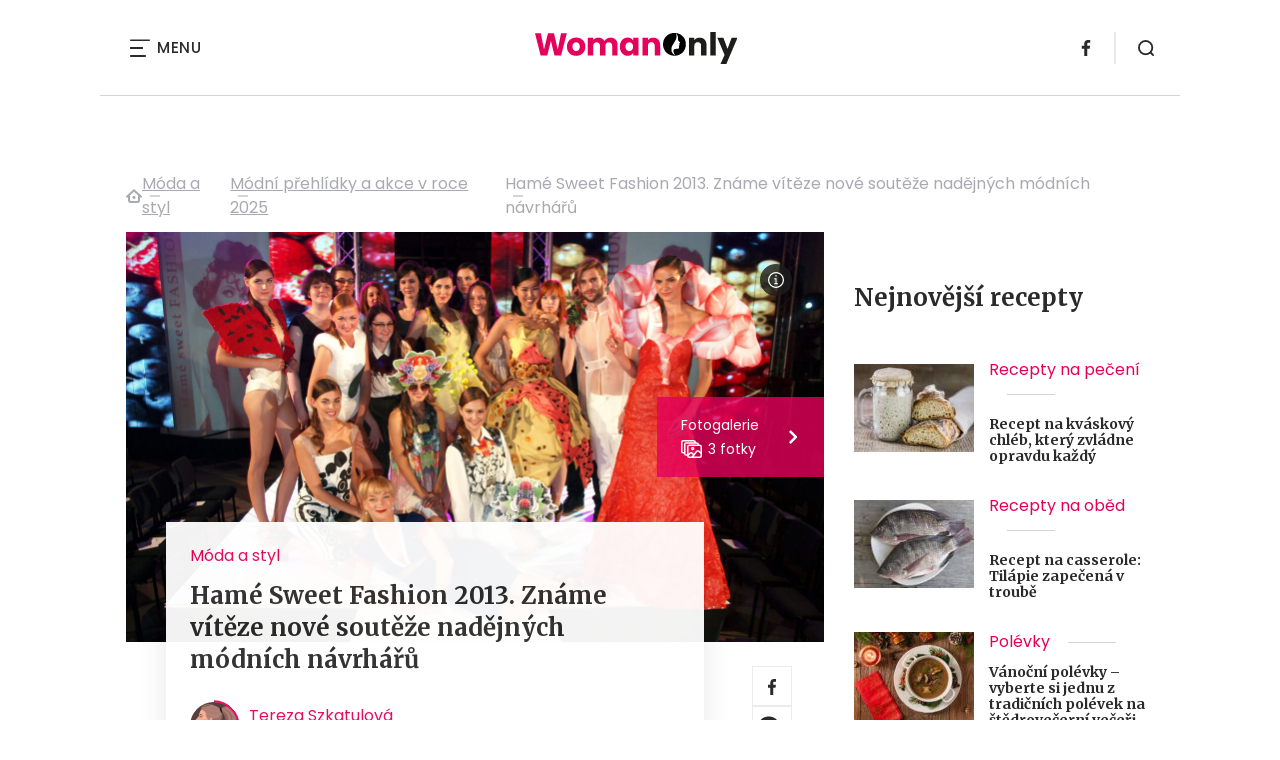

--- FILE ---
content_type: text/html; charset=UTF-8
request_url: https://www.womanonly.cz/hame-sweet-fashion-2013-zname-viteze-nove-souteze-nadejnych-modnich-navrharu/
body_size: 19936
content:
<!DOCTYPE html>
<html lang="cs">


<head>
    <meta charset="utf-8" />
    <!--[if IE]><meta http-equiv="X-UA-Compatible" content="IE=edge,chrome=1" /><![endif]-->
    <meta name="author" content="Brilo - https://www.brilo.cz" />
    <meta name="viewport" content="width=device-width, initial-scale=1, shrink-to-fit=no, viewport-fit=cover" />
    <meta name="format-detection" content="telephone=no" />

            <meta name="szn:permalink" content="www.womanonly.cz/hame-sweet-fashion-2013-zname-viteze-nove-souteze-nadejnych-modnich-navrharu/" />
    
    <link rel="preconnect" href=" http://fonts.googleapis.com/" crossorigin="crossorigin">
    <link rel="preconnect" href="https://www.youtube.com">
    <link rel="preconnect" href="https://i.ytimg.com">
    <link rel="preconnect" href="https://i9.ytimg.com">
    <link rel=“preconnect“ href="https://connect.facebook.net/">

    <title>Hamé Sweet Fashion 2013. Známe vítěze nové soutěže nadějných módních návrhářů - WomanOnly</title>

            <link type="image/png" href="https://www.womanonly.cz/wp-content/themes/czechnetmedia/images/favicon/WomanOnly/favicon_package_v0.16/apple-touch-icon.png" rel="apple-touch-icon" sizes="180x180">
        <link type="image/png" href="https://www.womanonly.cz/wp-content/themes/czechnetmedia/images/favicon/WomanOnly/favicon_package_v0.16/favicon-32x32.png" rel="icon" sizes="32x32">
        <link type="image/png" href="https://www.womanonly.cz/wp-content/themes/czechnetmedia/images/favicon/WomanOnly/favicon_package_v0.16/favicon-16x16.png" rel="icon" sizes="16x16">
        <link type="image/png" href="https://www.womanonly.cz/wp-content/themes/czechnetmedia/images/favicon/WomanOnly/favicon_package_v0.16/android-chrome-192x192.png" rel="icon" sizes="192x192">
        <link type="image/png" href="https://www.womanonly.cz/wp-content/themes/czechnetmedia/images/favicon/WomanOnly/favicon_package_v0.16/android-chrome-512x512.png" rel="icon" sizes="512x512">
        <link type="image/png" href="https://www.womanonly.cz/wp-content/themes/czechnetmedia/images/favicon/WomanOnly/favicon_package_v0.16/mstile-150x150.png" rel="icon" sizes="150x150">
        <link rel="manifest" href="https://www.womanonly.cz/wp-content/themes/czechnetmedia/images/favicon/WomanOnly/favicon_package_v0.16/site.webmanifest" crossorigin="use-credentials">
        <link rel="icon" href="https://www.womanonly.cz/wp-content/themes/czechnetmedia/images/favicon/WomanOnly/favicon_package_v0.16/favicon.ico" type="image/x-icon" />
                    <link href="https://www.womanonly.cz/wp-content/themes/czechnetmedia/images/favicon/WomanOnly/favicon_package_v0.16/safari-pinned-tab.svg" rel="mask-icon" color="#e5005a">
            <meta name="msapplication-TileColor" content="#e5005a">
            <meta name="theme-color" content="#ffffff">
            

    <script src="//delivery.r2b2.cz/static/cnm/cmp.js" async></script>
<!-- Google Tag Manager -->
<script>(function(w,d,s,l,i){w[l]=w[l]||[];w[l].push({'gtm.start':
new Date().getTime(),event:'gtm.js'});var f=d.getElementsByTagName(s)[0],
j=d.createElement(s),dl=l!='dataLayer'?'&l='+l:'';j.async=true;j.src=
'https://www.googletagmanager.com/gtm.js?id='+i+dl;f.parentNode.insertBefore(j,f);
})(window,document,'script','dataLayer','GTM-MPHP8T');</script>
<!-- End Google Tag Manager -->
    <meta name='robots' content='index, follow, max-image-preview:large, max-snippet:-1, max-video-preview:-1' />

	<!-- This site is optimized with the Yoast SEO plugin v19.13 - https://yoast.com/wordpress/plugins/seo/ -->
	<link rel="canonical" href="https://www.womanonly.cz/hame-sweet-fashion-2013-zname-viteze-nove-souteze-nadejnych-modnich-navrharu/" />
	<meta property="og:locale" content="cs_CZ" />
	<meta property="og:type" content="article" />
	<meta property="og:title" content="Hamé Sweet Fashion 2013. Známe vítěze nové soutěže nadějných módních návrhářů - WomanOnly" />
	<meta property="og:description" content="Sout&#283;&#382; m&oacute;dn&iacute;ch n&aacute;vrh&aacute;&#345;&#367; Ham&eacute; Sweet Fashion s&nbsp;podtitulem Sladk&aacute; ne&#345;est zn&aacute; sv&eacute; v&iacute;t&#283;ze. V&nbsp;sout&#283;&#382;n&iacute;m fin&aacute;le 4. &#345;&iacute;jna 2013, kter&eacute;ho se &uacute;&#269;astnilo porotou vybran&yacute;ch 10 n&aacute;vrh&aacute;&#345;&#367; a jejich skvostn&yacute;ch 18 model&#367;, zv&iacute;t&#283;zila Mira Vesel&aacute;. M&oacute;dn&iacute;ch p&#345;ehl&iacute;dek za rok absolvujeme mnoho, v&nbsp;ur&#269;it&eacute;m smyslu jsou si ale v&scaron;echny podobn&eacute;, bez hlavn&iacute; my&scaron;lenky a pestrosti n&aacute;vrh&aacute;&#345;&#367; se po chv&iacute;li sl&eacute;vaj&iacute;..." />
	<meta property="og:url" content="https://www.womanonly.cz/hame-sweet-fashion-2013-zname-viteze-nove-souteze-nadejnych-modnich-navrharu/" />
	<meta property="og:site_name" content="WomanOnly" />
	<meta property="article:publisher" content="https://www.facebook.com/womanonly.cz/" />
	<meta property="article:published_time" content="2013-10-06T06:33:35+00:00" />
	<meta property="article:modified_time" content="2022-08-11T23:02:38+00:00" />
	<meta property="og:image" content="https://www.womanonly.cz/wp-content/uploads/2013/10/JS040334.jpg" />
	<meta property="og:image:width" content="2048" />
	<meta property="og:image:height" content="1536" />
	<meta property="og:image:type" content="image/jpeg" />
	<meta name="author" content="Tereza Szkatulová" />
	<meta name="twitter:card" content="summary_large_image" />
	<meta name="twitter:label1" content="Napsal(a)" />
	<meta name="twitter:data1" content="Tereza Szkatulová" />
	<meta name="twitter:label2" content="Odhadovaná doba čtení" />
	<meta name="twitter:data2" content="3 minuty" />
	<!-- / Yoast SEO plugin. -->


<link rel='dns-prefetch' href='//ajax.googleapis.com' />
<link rel='dns-prefetch' href='//d21-a.sdn.cz' />
<link rel='dns-prefetch' href='//fonts.googleapis.com' />
<style id='safe-svg-svg-icon-style-inline-css' type='text/css'>
.safe-svg-cover{text-align:center}.safe-svg-cover .safe-svg-inside{display:inline-block;max-width:100%}.safe-svg-cover svg{height:100%;max-height:100%;max-width:100%;width:100%}

</style>
<style id='global-styles-inline-css' type='text/css'>
body{--wp--preset--color--black: #000000;--wp--preset--color--cyan-bluish-gray: #abb8c3;--wp--preset--color--white: #ffffff;--wp--preset--color--pale-pink: #f78da7;--wp--preset--color--vivid-red: #cf2e2e;--wp--preset--color--luminous-vivid-orange: #ff6900;--wp--preset--color--luminous-vivid-amber: #fcb900;--wp--preset--color--light-green-cyan: #7bdcb5;--wp--preset--color--vivid-green-cyan: #00d084;--wp--preset--color--pale-cyan-blue: #8ed1fc;--wp--preset--color--vivid-cyan-blue: #0693e3;--wp--preset--color--vivid-purple: #9b51e0;--wp--preset--gradient--vivid-cyan-blue-to-vivid-purple: linear-gradient(135deg,rgba(6,147,227,1) 0%,rgb(155,81,224) 100%);--wp--preset--gradient--light-green-cyan-to-vivid-green-cyan: linear-gradient(135deg,rgb(122,220,180) 0%,rgb(0,208,130) 100%);--wp--preset--gradient--luminous-vivid-amber-to-luminous-vivid-orange: linear-gradient(135deg,rgba(252,185,0,1) 0%,rgba(255,105,0,1) 100%);--wp--preset--gradient--luminous-vivid-orange-to-vivid-red: linear-gradient(135deg,rgba(255,105,0,1) 0%,rgb(207,46,46) 100%);--wp--preset--gradient--very-light-gray-to-cyan-bluish-gray: linear-gradient(135deg,rgb(238,238,238) 0%,rgb(169,184,195) 100%);--wp--preset--gradient--cool-to-warm-spectrum: linear-gradient(135deg,rgb(74,234,220) 0%,rgb(151,120,209) 20%,rgb(207,42,186) 40%,rgb(238,44,130) 60%,rgb(251,105,98) 80%,rgb(254,248,76) 100%);--wp--preset--gradient--blush-light-purple: linear-gradient(135deg,rgb(255,206,236) 0%,rgb(152,150,240) 100%);--wp--preset--gradient--blush-bordeaux: linear-gradient(135deg,rgb(254,205,165) 0%,rgb(254,45,45) 50%,rgb(107,0,62) 100%);--wp--preset--gradient--luminous-dusk: linear-gradient(135deg,rgb(255,203,112) 0%,rgb(199,81,192) 50%,rgb(65,88,208) 100%);--wp--preset--gradient--pale-ocean: linear-gradient(135deg,rgb(255,245,203) 0%,rgb(182,227,212) 50%,rgb(51,167,181) 100%);--wp--preset--gradient--electric-grass: linear-gradient(135deg,rgb(202,248,128) 0%,rgb(113,206,126) 100%);--wp--preset--gradient--midnight: linear-gradient(135deg,rgb(2,3,129) 0%,rgb(40,116,252) 100%);--wp--preset--duotone--dark-grayscale: url('#wp-duotone-dark-grayscale');--wp--preset--duotone--grayscale: url('#wp-duotone-grayscale');--wp--preset--duotone--purple-yellow: url('#wp-duotone-purple-yellow');--wp--preset--duotone--blue-red: url('#wp-duotone-blue-red');--wp--preset--duotone--midnight: url('#wp-duotone-midnight');--wp--preset--duotone--magenta-yellow: url('#wp-duotone-magenta-yellow');--wp--preset--duotone--purple-green: url('#wp-duotone-purple-green');--wp--preset--duotone--blue-orange: url('#wp-duotone-blue-orange');--wp--preset--font-size--small: 13px;--wp--preset--font-size--medium: 20px;--wp--preset--font-size--large: 36px;--wp--preset--font-size--x-large: 42px;}.has-black-color{color: var(--wp--preset--color--black) !important;}.has-cyan-bluish-gray-color{color: var(--wp--preset--color--cyan-bluish-gray) !important;}.has-white-color{color: var(--wp--preset--color--white) !important;}.has-pale-pink-color{color: var(--wp--preset--color--pale-pink) !important;}.has-vivid-red-color{color: var(--wp--preset--color--vivid-red) !important;}.has-luminous-vivid-orange-color{color: var(--wp--preset--color--luminous-vivid-orange) !important;}.has-luminous-vivid-amber-color{color: var(--wp--preset--color--luminous-vivid-amber) !important;}.has-light-green-cyan-color{color: var(--wp--preset--color--light-green-cyan) !important;}.has-vivid-green-cyan-color{color: var(--wp--preset--color--vivid-green-cyan) !important;}.has-pale-cyan-blue-color{color: var(--wp--preset--color--pale-cyan-blue) !important;}.has-vivid-cyan-blue-color{color: var(--wp--preset--color--vivid-cyan-blue) !important;}.has-vivid-purple-color{color: var(--wp--preset--color--vivid-purple) !important;}.has-black-background-color{background-color: var(--wp--preset--color--black) !important;}.has-cyan-bluish-gray-background-color{background-color: var(--wp--preset--color--cyan-bluish-gray) !important;}.has-white-background-color{background-color: var(--wp--preset--color--white) !important;}.has-pale-pink-background-color{background-color: var(--wp--preset--color--pale-pink) !important;}.has-vivid-red-background-color{background-color: var(--wp--preset--color--vivid-red) !important;}.has-luminous-vivid-orange-background-color{background-color: var(--wp--preset--color--luminous-vivid-orange) !important;}.has-luminous-vivid-amber-background-color{background-color: var(--wp--preset--color--luminous-vivid-amber) !important;}.has-light-green-cyan-background-color{background-color: var(--wp--preset--color--light-green-cyan) !important;}.has-vivid-green-cyan-background-color{background-color: var(--wp--preset--color--vivid-green-cyan) !important;}.has-pale-cyan-blue-background-color{background-color: var(--wp--preset--color--pale-cyan-blue) !important;}.has-vivid-cyan-blue-background-color{background-color: var(--wp--preset--color--vivid-cyan-blue) !important;}.has-vivid-purple-background-color{background-color: var(--wp--preset--color--vivid-purple) !important;}.has-black-border-color{border-color: var(--wp--preset--color--black) !important;}.has-cyan-bluish-gray-border-color{border-color: var(--wp--preset--color--cyan-bluish-gray) !important;}.has-white-border-color{border-color: var(--wp--preset--color--white) !important;}.has-pale-pink-border-color{border-color: var(--wp--preset--color--pale-pink) !important;}.has-vivid-red-border-color{border-color: var(--wp--preset--color--vivid-red) !important;}.has-luminous-vivid-orange-border-color{border-color: var(--wp--preset--color--luminous-vivid-orange) !important;}.has-luminous-vivid-amber-border-color{border-color: var(--wp--preset--color--luminous-vivid-amber) !important;}.has-light-green-cyan-border-color{border-color: var(--wp--preset--color--light-green-cyan) !important;}.has-vivid-green-cyan-border-color{border-color: var(--wp--preset--color--vivid-green-cyan) !important;}.has-pale-cyan-blue-border-color{border-color: var(--wp--preset--color--pale-cyan-blue) !important;}.has-vivid-cyan-blue-border-color{border-color: var(--wp--preset--color--vivid-cyan-blue) !important;}.has-vivid-purple-border-color{border-color: var(--wp--preset--color--vivid-purple) !important;}.has-vivid-cyan-blue-to-vivid-purple-gradient-background{background: var(--wp--preset--gradient--vivid-cyan-blue-to-vivid-purple) !important;}.has-light-green-cyan-to-vivid-green-cyan-gradient-background{background: var(--wp--preset--gradient--light-green-cyan-to-vivid-green-cyan) !important;}.has-luminous-vivid-amber-to-luminous-vivid-orange-gradient-background{background: var(--wp--preset--gradient--luminous-vivid-amber-to-luminous-vivid-orange) !important;}.has-luminous-vivid-orange-to-vivid-red-gradient-background{background: var(--wp--preset--gradient--luminous-vivid-orange-to-vivid-red) !important;}.has-very-light-gray-to-cyan-bluish-gray-gradient-background{background: var(--wp--preset--gradient--very-light-gray-to-cyan-bluish-gray) !important;}.has-cool-to-warm-spectrum-gradient-background{background: var(--wp--preset--gradient--cool-to-warm-spectrum) !important;}.has-blush-light-purple-gradient-background{background: var(--wp--preset--gradient--blush-light-purple) !important;}.has-blush-bordeaux-gradient-background{background: var(--wp--preset--gradient--blush-bordeaux) !important;}.has-luminous-dusk-gradient-background{background: var(--wp--preset--gradient--luminous-dusk) !important;}.has-pale-ocean-gradient-background{background: var(--wp--preset--gradient--pale-ocean) !important;}.has-electric-grass-gradient-background{background: var(--wp--preset--gradient--electric-grass) !important;}.has-midnight-gradient-background{background: var(--wp--preset--gradient--midnight) !important;}.has-small-font-size{font-size: var(--wp--preset--font-size--small) !important;}.has-medium-font-size{font-size: var(--wp--preset--font-size--medium) !important;}.has-large-font-size{font-size: var(--wp--preset--font-size--large) !important;}.has-x-large-font-size{font-size: var(--wp--preset--font-size--x-large) !important;}
</style>
<link rel='stylesheet' id='diffvi-dist-css'  href='https://www.womanonly.cz/wp-content/plugins/distributor/distributor.css?ver=4.4' type='text/css' media='all' />
<link rel='stylesheet' id='google-font-css'  href='https://fonts.googleapis.com/css2?family=Merriweather:wght@700&#038;family=Poppins:wght@400;500;700&#038;display=swap' type='text/css' media='all' />
<link rel='stylesheet' id='theme-style-css'  href='https://www.womanonly.cz/wp-content/themes/czechnetmedia/style.css?ver=2020-12-15' type='text/css' media='all' />
<script type='text/javascript' src='https://www.womanonly.cz/wp-includes/js/jquery/jquery.min.js?ver=3.6.0' id='jquery-core-js'></script>
<script type='text/javascript' src='https://www.womanonly.cz/wp-includes/js/jquery/jquery-migrate.min.js?ver=3.3.2' id='jquery-migrate-js'></script>
<script type='text/javascript' src='https://d21-a.sdn.cz/d_21/sl/3/loader.js' id='seznam-jquery-js'></script>
<link rel="https://api.w.org/" href="https://www.womanonly.cz/wp-json/" /><link rel="alternate" type="application/json" href="https://www.womanonly.cz/wp-json/wp/v2/posts/6608" /><link rel="alternate" type="application/json+oembed" href="https://www.womanonly.cz/wp-json/oembed/1.0/embed?url=https%3A%2F%2Fwww.womanonly.cz%2Fhame-sweet-fashion-2013-zname-viteze-nove-souteze-nadejnych-modnich-navrharu%2F" />
<link rel="alternate" type="text/xml+oembed" href="https://www.womanonly.cz/wp-json/oembed/1.0/embed?url=https%3A%2F%2Fwww.womanonly.cz%2Fhame-sweet-fashion-2013-zname-viteze-nove-souteze-nadejnych-modnich-navrharu%2F&#038;format=xml" />
<script src="https://ssp.imedia.cz/static/js/ssp.js"></script>

</head>

<body class="post-template-default single single-post postid-6608 single-format-standard" style="--primary: #e5005a; --primary-hover: #e5005a; --primary-light: #ffe5ef; --text: #2A2A2A; ">

    <!-- Google Tag Manager (noscript) -->
<noscript><iframe src="https://www.googletagmanager.com/ns.html?id=GTM-MPHP8T"
height="0" width="0" style="display:none;visibility:hidden"></iframe></noscript>
<!-- End Google Tag Manager (noscript) -->
            <header class="header-main">
    <span class="header-main__scrolled-bar"></span>
    <div class="container">
        <nav class="header-main__nav-main">
            <ul>
                <li id="menu-item-57189" class="menu-item menu-item-type-custom menu-item-object-custom menu-item-has-children menu-item-57189"><a href="https://womanonly.cz/recepty/">Recepty</a>
<ul class="sub-menu">
	<li id="menu-item-46125" class="menu-item menu-item-type-taxonomy menu-item-object-category menu-item-46125"><a href="https://www.womanonly.cz/category/apetit/">Škola vaření</a></li>
</ul>
</li>
<li id="menu-item-57219" class="menu-item menu-item-type-custom menu-item-object-custom menu-item-has-children menu-item-57219"><a href="http://womanonly.cz/horoskopy">Horoskopy</a>
<ul class="sub-menu">
	<li id="menu-item-57447" class="menu-item menu-item-type-post_type menu-item-object-page menu-item-57447"><a href="https://www.womanonly.cz/horoskopy/znameni-zverokruhu/">Znamení zvěrokruhu</a></li>
	<li id="menu-item-57444" class="menu-item menu-item-type-post_type menu-item-object-page menu-item-57444"><a href="https://www.womanonly.cz/horoskopy/cinsky-horoskop/">Čínský horoskop</a></li>
	<li id="menu-item-57443" class="menu-item menu-item-type-post_type menu-item-object-page menu-item-57443"><a href="https://www.womanonly.cz/horoskopy/partnersky-horoskop/">Partnerský horoskop</a></li>
	<li id="menu-item-57442" class="menu-item menu-item-type-post_type menu-item-object-page menu-item-57442"><a href="https://www.womanonly.cz/uplnky/">Úplňky</a></li>
</ul>
</li>
<li id="menu-item-57925" class="menu-item menu-item-type-custom menu-item-object-custom menu-item-57925"><a href="https://www.womanonly.cz/category/snar/">Snář</a></li>
<li id="menu-item-57333" class="menu-item menu-item-type-taxonomy menu-item-object-category menu-item-57333"><a href="https://www.womanonly.cz/category/esoterika/">Esoterika</a></li>
<li id="menu-item-58264" class="menu-item menu-item-type-taxonomy menu-item-object-category menu-item-58264"><a href="https://www.womanonly.cz/category/zahrada/">Zahrada</a></li>
<li id="menu-item-73" class="menu-item menu-item-type-taxonomy menu-item-object-category menu-item-has-children menu-item-73"><a href="https://www.womanonly.cz/category/sex-a-vztahy/">Sex a vztahy</a>
<ul class="sub-menu">
	<li id="menu-item-127" class="menu-item menu-item-type-taxonomy menu-item-object-category menu-item-127"><a href="https://www.womanonly.cz/category/sex-a-vztahy/pratelstvi/">Přátelství</a></li>
	<li id="menu-item-125" class="menu-item menu-item-type-taxonomy menu-item-object-category menu-item-125"><a href="https://www.womanonly.cz/category/sex-a-vztahy/manzelstvi/">Manželství</a></li>
	<li id="menu-item-155" class="menu-item menu-item-type-taxonomy menu-item-object-category menu-item-155"><a href="https://www.womanonly.cz/category/sex-a-vztahy/vse-o-sexu/">Sex</a></li>
	<li id="menu-item-124" class="menu-item menu-item-type-taxonomy menu-item-object-category menu-item-124"><a href="https://www.womanonly.cz/category/sex-a-vztahy/laska/">Láska</a></li>
</ul>
</li>
<li id="menu-item-18" class="menu-item menu-item-type-taxonomy menu-item-object-category menu-item-has-children menu-item-18"><a href="https://www.womanonly.cz/category/zdravi-a-vyziva/">Zdraví a výživa</a>
<ul class="sub-menu">
	<li id="menu-item-122" class="menu-item menu-item-type-taxonomy menu-item-object-category menu-item-122"><a href="https://www.womanonly.cz/category/zdravi-a-vyziva/nemoci-a-jejich-priznaky/">Nemoci a jejich příznaky</a></li>
	<li id="menu-item-57331" class="menu-item menu-item-type-taxonomy menu-item-object-category menu-item-57331"><a href="https://www.womanonly.cz/category/zdravi-a-vyziva/bylinky/">Bylinky</a></li>
	<li id="menu-item-154" class="menu-item menu-item-type-taxonomy menu-item-object-category menu-item-154"><a href="https://www.womanonly.cz/category/zdravi-a-vyziva/zdrave-hubnuti/">Hubnutí</a></li>
	<li id="menu-item-123" class="menu-item menu-item-type-taxonomy menu-item-object-category menu-item-123"><a href="https://www.womanonly.cz/category/zdravi-a-vyziva/zdrava-vyziva-a-stravovani/">Zdravá výživa a stravování</a></li>
	<li id="menu-item-57332" class="menu-item menu-item-type-taxonomy menu-item-object-category menu-item-57332"><a href="https://www.womanonly.cz/category/zdravi-a-vyziva/psychologie/">Psychologie</a></li>
</ul>
</li>
<li id="menu-item-13" class="menu-item menu-item-type-taxonomy menu-item-object-category menu-item-has-children menu-item-13"><a href="https://www.womanonly.cz/category/krasa/">Krása</a>
<ul class="sub-menu">
	<li id="menu-item-111" class="menu-item menu-item-type-taxonomy menu-item-object-category menu-item-111"><a href="https://www.womanonly.cz/category/krasa/make-upy-a-liceni/">Make-upy a líčení</a></li>
	<li id="menu-item-57320" class="menu-item menu-item-type-taxonomy menu-item-object-category menu-item-57320"><a href="https://www.womanonly.cz/category/krasa/plasticke-operace/">Plastické operace</a></li>
</ul>
</li>
<li id="menu-item-12" class="menu-item menu-item-type-taxonomy menu-item-object-category menu-item-12"><a href="https://www.womanonly.cz/category/domacnost/">Domácnost</a></li>
<li id="menu-item-16" class="menu-item menu-item-type-taxonomy menu-item-object-category menu-item-has-children menu-item-16"><a href="https://www.womanonly.cz/category/vlasy-a-nehty/">Vlasy a nehty</a>
<ul class="sub-menu">
	<li id="menu-item-121" class="menu-item menu-item-type-taxonomy menu-item-object-category menu-item-121"><a href="https://www.womanonly.cz/category/vlasy-a-nehty/pece-o-vlasy/">Péče o vlasy</a></li>
	<li id="menu-item-120" class="menu-item menu-item-type-taxonomy menu-item-object-category menu-item-120"><a href="https://www.womanonly.cz/category/vlasy-a-nehty/pece-o-nehty/">Péče o nehty</a></li>
</ul>
</li>
<li id="menu-item-58265" class="menu-item menu-item-type-taxonomy menu-item-object-category menu-item-58265"><a href="https://www.womanonly.cz/category/zabava-a-volny-cas/domaci-zvirata/">Domácí zvířata</a></li>
<li id="menu-item-32411" class="menu-item menu-item-type-taxonomy menu-item-object-category current-post-ancestor current-menu-parent current-post-parent menu-item-has-children menu-item-32411"><a href="https://www.womanonly.cz/category/moda-a-styl/">Móda a styl</a>
<ul class="sub-menu">
	<li id="menu-item-57321" class="menu-item menu-item-type-taxonomy menu-item-object-category menu-item-57321"><a href="https://www.womanonly.cz/category/moda-a-styl/historie-mody/">Historie módy</a></li>
	<li id="menu-item-57322" class="menu-item menu-item-type-taxonomy menu-item-object-category menu-item-has-children menu-item-57322"><a href="https://www.womanonly.cz/category/moda-a-styl/modni-trendy/">Módní trendy</a>
	<ul class="sub-menu">
		<li id="menu-item-57323" class="menu-item menu-item-type-taxonomy menu-item-object-category menu-item-57323"><a href="https://www.womanonly.cz/category/moda-a-styl/modni-trendy/modni-trendy-jaro/">Módní trendy jaro 2025</a></li>
		<li id="menu-item-57324" class="menu-item menu-item-type-taxonomy menu-item-object-category menu-item-57324"><a href="https://www.womanonly.cz/category/moda-a-styl/modni-trendy/modni-trendy-leto/">Módní trendy léto 2025</a></li>
		<li id="menu-item-57325" class="menu-item menu-item-type-taxonomy menu-item-object-category menu-item-57325"><a href="https://www.womanonly.cz/category/moda-a-styl/modni-trendy/modni-trendy-podzim/">Módní trendy podzim 2025</a></li>
		<li id="menu-item-57326" class="menu-item menu-item-type-taxonomy menu-item-object-category menu-item-57326"><a href="https://www.womanonly.cz/category/moda-a-styl/modni-trendy/modni-trendy-zima/">Módní trendy zima 2025/2026</a></li>
	</ul>
</li>
</ul>
</li>
<li id="menu-item-57327" class="menu-item menu-item-type-taxonomy menu-item-object-category menu-item-has-children menu-item-57327"><a href="https://www.womanonly.cz/category/rodina/">Rodina</a>
<ul class="sub-menu">
	<li id="menu-item-57328" class="menu-item menu-item-type-taxonomy menu-item-object-category menu-item-57328"><a href="https://www.womanonly.cz/category/rodina/dovolena-s-detmi/">Dovolená s dětmi</a></li>
	<li id="menu-item-57329" class="menu-item menu-item-type-taxonomy menu-item-object-category menu-item-57329"><a href="https://www.womanonly.cz/category/rodina/kam-s-detmi-za-kulturou/">Kam s dětmi za kulturou</a></li>
</ul>
</li>
<li id="menu-item-57330" class="menu-item menu-item-type-taxonomy menu-item-object-category current-post-ancestor current-menu-parent current-post-parent menu-item-57330"><a href="https://www.womanonly.cz/category/souteze/">Soutěže</a></li>
<li id="menu-item-46124" class="menu-item menu-item-type-taxonomy menu-item-object-category menu-item-has-children menu-item-46124"><a href="https://www.womanonly.cz/category/zabava-a-volny-cas/">Zábava a volný čas</a>
<ul class="sub-menu">
	<li id="menu-item-57334" class="menu-item menu-item-type-taxonomy menu-item-object-category menu-item-57334"><a href="https://www.womanonly.cz/category/zabava-a-volny-cas/inspirativni-zeny/">Inspirativní ženy</a></li>
	<li id="menu-item-57335" class="menu-item menu-item-type-taxonomy menu-item-object-category menu-item-57335"><a href="https://www.womanonly.cz/category/zabava-a-volny-cas/kam-a-na-co-zajit-do-kina/">Kam a na co zajít do kina</a></li>
	<li id="menu-item-57336" class="menu-item menu-item-type-taxonomy menu-item-object-category menu-item-57336"><a href="https://www.womanonly.cz/category/zabava-a-volny-cas/knizni-tipy-pro-zeny/">Knižní tipy pro ženy</a></li>
	<li id="menu-item-57337" class="menu-item menu-item-type-taxonomy menu-item-object-category menu-item-57337"><a href="https://www.womanonly.cz/category/zabava-a-volny-cas/nakupovani/">Nakupování</a></li>
	<li id="menu-item-57338" class="menu-item menu-item-type-taxonomy menu-item-object-category menu-item-57338"><a href="https://www.womanonly.cz/category/zabava-a-volny-cas/navody-na-domaci-dekorace/">Návody na domácí dekorace</a></li>
	<li id="menu-item-57339" class="menu-item menu-item-type-taxonomy menu-item-object-category menu-item-57339"><a href="https://www.womanonly.cz/category/zabava-a-volny-cas/televizni-tipy/">Televizní tipy</a></li>
</ul>
</li>
            </ul>
        </nav>

        <div class="header-main__nav-button">
            <span></span>
            <span></span>
            <span></span>
            <span></span>
            Menu
        </div>

                                            <a class="header-main__brand" href="https://www.womanonly.cz">
                    <img src="" data-src="https://www.womanonly.cz/wp-content/uploads/2021/04/logo21_WomanOnly.svg" draggable="false" alt="WomanOnly" ><noscript><img src="https://www.womanonly.cz/wp-content/uploads/2021/04/logo21_WomanOnly.svg" alt="WomanOnly"></noscript>                </a>
                    
        
    <ul class="header-main-social">
                            <li>
                <a href="https://www.facebook.com/womanonly.cz" target="_blank" rel="nofollow">
                    <svg xmlns="http://www.w3.org/2000/svg" width="8.31" height="16" viewBox="0 0 8.31 16"><path class="a" d="M5.393 16V8.7h2.449l.367-2.845H5.393V4.039c0-.823.228-1.385 1.41-1.385h1.505V.109a20.41 20.41 0 00-2.194-.111 3.427 3.427 0 00-3.659 3.759v2.1H0v2.845h2.456v7.3z"/></svg>                </a>
            </li>
            </ul>
        <div class="header-search">
    <form id="searchform" class="header-search__inner" role="search" method="get" action="https://www.womanonly.cz/">

        <input id="s" name="s" class="header-search__input" type="text" placeholder="Hledat na...">

        <button class="btn  header-search__submit --small --primary" type="submit">
            <span>Vyhledat</span>
        </button>
    </form>

    <div class="header-search__button">
        <svg xmlns="http://www.w3.org/2000/svg" width="16" height="16" viewBox="0 0 16 16"><path class="a" d="M15.731 14.44l-2.146-2.138a7.607 7.607 0 001.624-4.7 7.641 7.641 0 00-7.6-7.6 7.641 7.641 0 00-7.6 7.6 7.641 7.641 0 007.6 7.6 7.606 7.606 0 004.7-1.624l2.138 2.146a.91.91 0 00.646.269.91.91 0 00.645-.269.91.91 0 00.262-.638.91.91 0 00-.269-.646zM1.85 7.62a5.8 5.8 0 015.77-5.77 5.8 5.8 0 015.77 5.77 5.8 5.8 0 01-5.77 5.77 5.8 5.8 0 01-5.77-5.77z"/></svg>    </div>
</div>    </div>
    <div class="header-mask"></div>
</header>

        <main>
            <section class="entry-content-section base-section --p-top-0 --mobile-p-x-0"><div class="container"><div id="dist_leaderboard" class="distributor" aria-hidden="true"><div id="ado-Kbjx_UD4DENiusdiltwkdv8i.lFpTDr8KPw4C5r1C4r.D7"></div><div id="ssp-zone-68468"></div></div>
</div></section>                <div class="breadcrumbs-container container">
        <div class="breadcrumbs  ">
            <span><span><a href="https://www.womanonly.cz/">WomanOnly.cz</a></span>  <span><a href="https://www.womanonly.cz/category/moda-a-styl/">Móda a styl</a></span>  <span><a href="https://www.womanonly.cz/category/moda-a-styl/modni-prehlidky-a-akce/">Módní přehlídky a akce v roce 2025</a></span>  <span class="breadcrumb_last" aria-current="page">Hamé Sweet Fashion 2013. Známe vítěze nové soutěže nadějných módních návrhářů</span></span>        </div>
    </div>

            <div id="projectNotices" class="container">
	</div>    
    <div class="container">
        <div class="content-and-aside layout-base-content">
            <div class="content">
                                    
<section class="base-section detail-intro-section --p-top-0 --p-x-0">
    <div class="container">

        
    <div class="detail-intro-gallery">
        <div class="gallery-item detail-intro-gallery__item">
            <div class="gallery-icon detail-intro-gallery__icon">
                <a class="detail-intro-gallery__img" href="https://www.womanonly.cz/hame-sweet-fashion-2013-zname-viteze-nove-souteze-nadejnych-modnich-navrharu/?galerie&obrazek=6609">
                    <img src="" data-src="https://www.womanonly.cz/wp-content/uploads/fly-images/6609/JS040334-1036x608-c.jpg" srcset="" data-srcset="https://www.womanonly.cz/wp-content/uploads/fly-images/6609/JS040334-414x244-c.jpg 414w, https://www.womanonly.cz/wp-content/uploads/fly-images/6609/JS040334-699x411-c.jpg 699w, https://www.womanonly.cz/wp-content/uploads/fly-images/6609/JS040334-1036x608-c.jpg 1036w, https://www.womanonly.cz/wp-content/uploads/fly-images/6609/JS040334-1398x822-c.jpg 1398w, https://www.womanonly.cz/wp-content/uploads/fly-images/6609/JS040334-2072x1216-c.jpg 2072w" draggable="false" alt="FOTO: Hamé Sweet Fashion 2013" ><noscript><img src="https://www.womanonly.cz/wp-content/uploads/fly-images/6609/JS040334-1036x608-c.jpg" alt="FOTO: Hamé Sweet Fashion 2013"></noscript>                </a>
            </div>
        </div>

                                    <div class="gallery-item --unvisible">
                    <div class="gallery-icon">
                        <a href="https://www.womanonly.cz/hame-sweet-fashion-2013-zname-viteze-nove-souteze-nadejnych-modnich-navrharu/?galerie&obrazek=6611">
                            <img src="" data-src="https://www.womanonly.cz/wp-content/uploads/fly-images/6611/JS049047-1048x0-c.jpg" alt="FOTO: Modely Filipa Aura Menšla a Ľubici Skalské.">
                        </a>
                    </div>
                </div>
                            <div class="gallery-item --unvisible">
                    <div class="gallery-icon">
                        <a href="https://www.womanonly.cz/hame-sweet-fashion-2013-zname-viteze-nove-souteze-nadejnych-modnich-navrharu/?galerie&obrazek=6610">
                            <img src="" data-src="https://www.womanonly.cz/wp-content/uploads/fly-images/6610/Vitezny-model-Miry-Vesele-1048x0-c.jpg" alt="FOTO: Vítězný model Miry Veselé">
                        </a>
                    </div>
                </div>
                    
                    <div class="detail-intro-gallery__autor-block">
                <span class="detail-intro-gallery__autor">Modely, jejich návrháři i moderátorka celého večera Sandra Pogodová. Zdroj: Hamé s.r.o. ( Jan Schinko jr.) </span>
                <img src="" data-src="https://www.womanonly.cz/wp-content/themes/czechnetmedia/images/svg/info.svg" alt="" aria-hidden="true" draggable="false">
            </div>
        
                    <div class="detail-intro-gallery__description">
                <div class="detail-intro-gallery__text">
                    <span class="detail-intro-gallery__desc-title">Fotogalerie</span>
                    <span class="detail-intro-gallery__quantity">
                        <img src="" data-src="https://www.womanonly.cz/wp-content/themes/czechnetmedia/images/svg/photos.svg" alt="" aria-hidden="true" draggable="false">
                        3 fotky                    </span>
                </div>
                <img class="detail-intro-gallery__arrow" src="" data-src="https://www.womanonly.cz/wp-content/themes/czechnetmedia/images/ico/arrow-small-white.svg" alt="" aria-hidden="true" draggable="false">
            </div>
            </div>

        <div class="detail-intro-section__content ">
            <div class="post-item  signpost-item__post">
                <div class="post-item__tags base-text base-header__tag">
                    <a class='post-item__tag-link' href='https://www.womanonly.cz/category/moda-a-styl/'>
                        Móda a styl                    </a>
                </div>

                <header class="post-item__header">
                    <h1 class="post-item__heading article-heading">
                        Hamé Sweet Fashion 2013. Známe vítěze nové soutěže nadějných módních návrhářů                    </h1>
                </header>

                <div class="post-item__author">
                    <div class="author">
                        <a class="author__image" href="https://www.womanonly.cz/author/tereza-szkatulova/">
                            <img src="" data-src="https://www.womanonly.cz/wp-content/uploads/2022/03/culik-460x504.jpg" alt="Tereza Szkatulová">
                        </a>
                        <div class="author__text">
                            <h4 class="author__heading base-text">
                                <a href="https://www.womanonly.cz/author/tereza-szkatulova/">Tereza Szkatulová</a>
                            </h4>

                            <p class="author__perex small-text">
                                                                    6. 10. 2013                                                            </p>
                        </div>
                    </div>
                </div>
            </div>

            <div class="detail-intro-gallery__share">
                <a class="detail-intro-section__link" href="https://www.facebook.com/sharer/sharer.php?u=https://www.womanonly.cz/hame-sweet-fashion-2013-zname-viteze-nove-souteze-nadejnych-modnich-navrharu/" target="_blank" rel="nofollow">
                    <svg xmlns="http://www.w3.org/2000/svg" width="8.31" height="16" viewBox="0 0 8.31 16"><path class="a" d="M5.393 16V8.7h2.449l.367-2.845H5.393V4.039c0-.823.228-1.385 1.41-1.385h1.505V.109a20.41 20.41 0 00-2.194-.111 3.427 3.427 0 00-3.659 3.759v2.1H0v2.845h2.456v7.3z"/></svg>                </a>
                                    <a class="detail-intro-section__link" href="https://www.womanonly.cz/hame-sweet-fashion-2013-zname-viteze-nove-souteze-nadejnych-modnich-navrharu/?diskuze">
                        <svg xmlns="http://www.w3.org/2000/svg" viewBox="0 0 576 512"><path d="M416 192c0-88.4-93.1-160-208-160S0 103.6 0 192c0 34.3 14.1 65.9 38 92-13.4 30.2-35.5 54.2-35.8 54.5-2.2 2.3-2.8 5.7-1.5 8.7S4.8 352 8 352c36.6 0 66.9-12.3 88.7-25 32.2 15.7 70.3 25 111.3 25 114.9 0 208-71.6 208-160zm122 220c23.9-26 38-57.7 38-92 0-66.9-53.5-124.2-129.3-148.1.9 6.6 1.3 13.3 1.3 20.1 0 105.9-107.7 192-240 192-10.8 0-21.3-.8-31.7-1.9C207.8 439.6 281.8 480 368 480c41 0 79.1-9.2 111.3-25 21.8 12.7 52.1 25 88.7 25 3.2 0 6.1-1.9 7.3-4.8 1.3-2.9.7-6.3-1.5-8.7-.3-.3-22.4-24.2-35.8-54.5z"/></svg>                    </a>
                            </div>
        </div>

                    <div class="intro-gallery">
                <div class="splide intro-gallery__row">
                    <div class="splide__track">
                        <ul class="splide__list">
                                                                <li class="splide__slide">
                                        <div class="gallery-item intro-gallery-item">
                                            <div class="gallery-icon intro-gallery-item__icon">
                                                <a class="intro-gallery-item__img" href="https://www.womanonly.cz/hame-sweet-fashion-2013-zname-viteze-nove-souteze-nadejnych-modnich-navrharu/?galerie&obrazek=6611">
                                                    <img src="" data-src="https://www.womanonly.cz/wp-content/uploads/fly-images/6611/JS049047-1048x0-c.jpg" alt="FOTO: Modely Filipa Aura Menšla a Ľubici Skalské.">
                                                </a>
                                            </div>
                                        </div>
                                    </li>
                                                                    <li class="splide__slide">
                                        <div class="gallery-item intro-gallery-item">
                                            <div class="gallery-icon intro-gallery-item__icon">
                                                <a class="intro-gallery-item__img" href="https://www.womanonly.cz/hame-sweet-fashion-2013-zname-viteze-nove-souteze-nadejnych-modnich-navrharu/?galerie&obrazek=6610">
                                                    <img src="" data-src="https://www.womanonly.cz/wp-content/uploads/fly-images/6610/Vitezny-model-Miry-Vesele-1048x0-c.jpg" alt="FOTO: Vítězný model Miry Veselé">
                                                </a>
                                            </div>
                                        </div>
                                    </li>
                                                        </ul>
                    </div>
                </div>

                <div class="gallery-item intro-gallery__item">
                    <div class="gallery-icon intro-gallery__icon">
                        <a class="intro-gallery__placeholder" href="https://www.womanonly.cz/hame-sweet-fashion-2013-zname-viteze-nove-souteze-nadejnych-modnich-navrharu/?galerie&obrazek=6609">
                            <img class="intro-gallery__img" src="" data-src="https://www.womanonly.cz/wp-content/themes/czechnetmedia/images/svg/photos.svg" alt="" aria-hidden="true" draggable="false" />
                            <p class="gallery-icon intro-gallery__perex">Fotogalerie 3 fotky</p>
                        </a>
                    </div>
                </div>
            </div>
            </div>
</section>
                    
<div class="entry-content js-page-progress-bar-offset entry-content-detail">
    <p>Sout&#283;&#382; m&oacute;dn&iacute;ch n&aacute;vrh&aacute;&#345;&#367; Ham&eacute; Sweet Fashion s&nbsp;podtitulem Sladk&aacute; ne&#345;est zn&aacute; sv&eacute; v&iacute;t&#283;ze. V&nbsp;sout&#283;&#382;n&iacute;m fin&aacute;le 4. &#345;&iacute;jna 2013, kter&eacute;ho se &uacute;&#269;astnilo porotou vybran&yacute;ch 10 n&aacute;vrh&aacute;&#345;&#367; a jejich skvostn&yacute;ch 18 model&#367;, zv&iacute;t&#283;zila Mira Vesel&aacute;.<div id="dist_single01" class="distributor dist_single dist_before02p" aria-hidden="true"><div id="ado-9njrM2M8iKU1kJNLqX0nS5jUHVnwckcOctxoe4KQHdj.O7"></div><div id="ssp-zone-72060"></div></div>

<p><!--more--></p><p>M&oacute;dn&iacute;ch p&#345;ehl&iacute;dek za rok absolvujeme mnoho, v&nbsp;ur&#269;it&eacute;m smyslu jsou si ale v&scaron;echny podobn&eacute;, bez hlavn&iacute; my&scaron;lenky a pestrosti n&aacute;vrh&aacute;&#345;&#367; se po chv&iacute;li sl&eacute;vaj&iacute; v&nbsp;jednu a ur&#269;it p&#367;vodn&iacute;ho tv&#367;rce je t&eacute;m&#283;&#345; nemo&#382;n&eacute;. Organiz&aacute;tor sout&#283;&#382;e spole&#269;nost Ham&eacute; s.r.o. ale vyhl&aacute;sila start pro m&oacute;dn&iacute; n&aacute;vrh&aacute;&#345;e a p&#345;ehl&iacute;dku ozvl&aacute;&scaron;tnila sv&yacute;m jedine&#269;n&yacute;m zad&aacute;n&iacute;m. P&#345;ihl&aacute;&scaron;en&iacute; n&aacute;vrh&aacute;&#345;i m&#283;li za &uacute;kol jedin&eacute;, p&#345;ipodobnit sv&eacute; v&yacute;tvory kousk&#367;m ovoce, jejich chuti, v&#367;ni, barv&#283;, modely samotn&eacute; mohly i kusy ovoce p&#345;&iacute;mo obsahovat.</p><p>Do fin&aacute;lov&eacute; des&iacute;tky se z&nbsp;98 p&#345;ihl&aacute;&scaron;en&yacute;ch model&#367; student&#367; od&#283;vn&iacute;ch a um&#283;leck&yacute;ch st&#345;edn&iacute;ch, vy&scaron;&scaron;&iacute;ch a vysok&yacute;ch &scaron;kol v&nbsp;&#268;esk&eacute; republice a na Slovensku probojovalo pr&aacute;v&#283; 18 od&#283;v&#367;, skvostn&yacute;ch.</p><p>Cel&yacute;m ve&#269;erem v&nbsp;atypick&yacute;ch prostor&aacute;ch star&eacute; &#269;isti&#269;ky odpadn&iacute;ch vod, p&#345;edstavuj&iacute;c&iacute;ch modely i jejich n&aacute;vrh&aacute;&#345;e, provedla here&#269;ka Sandra Pogodov&aacute;, v&nbsp;um&#283;leck&eacute; porot&#283; se pak st&#345;&iacute;dala jm&eacute;na odborn&iacute;k&#367; i sou&#269;asn&yacute;ch celebrit &ndash; Ag&aacute;ta Pracha&#345;ov&aacute;, Josef Kl&iacute;r, Jitka V&aacute;lkov&aacute;, Petr Fo&#345;t, gener&aacute;ln&iacute; &#345;editel spole&#269;nosti Ham&eacute; s.r.o. Martin &Scaron;trupl a dal&scaron;&iacute;.</p><div id="dist_single02" class="distributor dist_single dist_before06p" aria-hidden="true"><div id="ado-w8Ix26qrXLSmLucMoSRUZTPQYC3iXWOwzOSaLj7oUGr.c7"></div><div id="ssp-zone-200376"></div></div>

<p>Na stupn&iacute;ch v&iacute;t&#283;z&#367; se um&iacute;stila a finan&#269;n&iacute; ohodnocen&iacute; za t&#345;et&iacute; m&iacute;sto z&iacute;skala Lucia O&#269;ovsk&aacute; (25 let) z&nbsp;Technick&eacute; univerzity v&nbsp;Liberci, obor Textiln&iacute; a od&#283;vn&iacute; technologie. Jej&iacute; kolekce Ovocn&eacute; poku&scaron;en&iacute; snad jako jedin&aacute; splnila podm&iacute;nku p&#345;ipnut&iacute; ovoce na model. Jej&iacute; &scaron;aty pln&eacute; su&scaron;en&yacute;ch plod&#367; porotu zaujaly.</p><p>Druh&eacute; m&iacute;sto z&iacute;skal mlad&yacute; a nad&#283;jn&yacute; m&oacute;dn&iacute; n&aacute;vrh&aacute;&#345; Pavel Dobrovoln&yacute; (17 let). Student St&#345;edn&iacute; um&#283;leckopr&#367;myslov&eacute; &scaron;koly Jihlava-Helen&iacute;n p&#345;edvedl kolekci s&nbsp;n&aacute;zvem Labut&iacute; jezero, jeho inspirace bor&#367;vkou a ryb&iacute;zem pak byla fenomen&aacute;ln&iacute;.</p><p>Kone&#269;n&#283; m&iacute;sto prvn&iacute; a jeho v&yacute;herkyn&#283; Mira Vesel&aacute; (22 let) z&nbsp;&#268;esk&eacute;ho vysok&eacute;ho u&#269;en&iacute; technick&eacute;ho z&nbsp;Fakulty architektury. Uchv&aacute;tila porotu svou inspirac&iacute; citr&oacute;nem. Kombinace &#382;lut&eacute; barvy, lehk&eacute;ho materi&aacute;lu a d&#367;mysln&yacute;ch aplikac&iacute; si v&iacute;t&#283;zn&eacute; m&iacute;sto zaslou&#382;ila po pr&aacute;vu.</p><p>
<div id="attachment_6610" style="width: 404px" class="wp-caption alignnone"><img aria-describedby="caption-attachment-6610" loading="lazy" class=" wp-image-6610 " src="[data-uri]" data-src="https://www.womanonly.cz/wp-content/uploads/2013/10/Vitezny-model-Miry-Vesele-640x837.jpg" alt="FOTO: V&iacute;t&#283;zn&yacute; model Miry Vesel&eacute;" width="394" height="516" srcset="[data-uri]" data-srcset="https://www.womanonly.cz/wp-content/uploads/2013/10/Vitezny-model-Miry-Vesele-640x837.jpg 640w, https://www.womanonly.cz/wp-content/uploads/2013/10/Vitezny-model-Miry-Vesele-460x602.jpg 460w, https://www.womanonly.cz/wp-content/uploads/2013/10/Vitezny-model-Miry-Vesele-768x1004.jpg 768w, https://www.womanonly.cz/wp-content/uploads/2013/10/Vitezny-model-Miry-Vesele-600x785.jpg 600w, https://www.womanonly.cz/wp-content/uploads/2013/10/Vitezny-model-Miry-Vesele.jpg 1566w" sizes="(max-width: 394px) 100vw, 394px"><p id="caption-attachment-6610" class="wp-caption-text">V&iacute;t&#283;zn&yacute; model Miry Vesel&eacute; inspirovan&yacute; citr&oacute;nem, jeho v&#367;n&iacute;, tvarem i chut&iacute;. Zdroj: Ham&eacute; s.r.o. ( Jan Schinko jr.)</p></div>
</p><div id="dist_single03" class="distributor dist_single dist_before10p" aria-hidden="true"><div id="ado-Ti_ajMaIovQXIELsAu6vSt3XghQRTB6wltXwIC49pET.l7"></div></div>

<p>V&iacute;t&#283;zkou kategorie Obl&iacute;benost na Facebooku vyhr&aacute;la jednozna&#269;n&#283; Zuzana N&#283;ni&#269;ov&aacute; (18 let) z&nbsp;Um&#283;leckopr&#367;myslov&eacute; &scaron;koly v&nbsp;Uhersk&eacute;m Hradi&scaron;ti. Jej&iacute; modely pod hlavi&#269;kou kolekce Jahodov&yacute; v&#283;j&iacute;&#345; z&nbsp;pap&iacute;r&#367; a sko&#345;&aacute;pek st&aacute;ly za to.</p><p>Nesm&iacute;me opomenout ale i jin&aacute; jm&eacute;na za&#269;&iacute;naj&iacute;c&iacute;ch n&aacute;vrh&aacute;&#345;&#367;, p&#345;edev&scaron;&iacute;m pak Martina Fran&#269;ka a jeho pr&aacute;ci s&nbsp;materi&aacute;lem a tvary, a m&eacute;ho osobn&iacute;ho favorita, kolekci Her Morning Elegance um&#283;leck&eacute; dvojice Filipa Aura Men&scaron;la a &#317;ubici Skalsk&eacute;. Jejich kombinace materi&aacute;lu, klasick&eacute;ho ko&scaron;ilov&eacute;ho st&#345;ihu model&#367; a jejich skvostn&#283; zpracovan&yacute; potisk inspirovan&yacute; pr&aacute;v&#283; ovocem si zaslou&#382;&iacute; pozornost pr&aacute;vem.</p><p>
<div id="attachment_6611" style="width: 404px" class="wp-caption alignnone"><img aria-describedby="caption-attachment-6611" loading="lazy" class=" wp-image-6611 " src="[data-uri]" data-src="https://www.womanonly.cz/wp-content/uploads/2013/10/JS049047-640x861.jpg" alt="FOTO: Modely Filipa Aura Men&scaron;la a &#317;ubici Skalsk&eacute;." width="394" height="530" srcset="[data-uri]" data-srcset="https://www.womanonly.cz/wp-content/uploads/2013/10/JS049047-640x861.jpg 640w, https://www.womanonly.cz/wp-content/uploads/2013/10/JS049047-460x619.jpg 460w, https://www.womanonly.cz/wp-content/uploads/2013/10/JS049047-768x1033.jpg 768w, https://www.womanonly.cz/wp-content/uploads/2013/10/JS049047-600x807.jpg 600w, https://www.womanonly.cz/wp-content/uploads/2013/10/JS049047.jpg 1522w" sizes="(max-width: 394px) 100vw, 394px"><p id="caption-attachment-6611" class="wp-caption-text">Um&#283;leck&aacute; dvojice Filip Aura Men&scaron;l a &#317;ubica Skalsk&aacute; p&#345;edvedla na molu sv&eacute; modely jednoduch&yacute;ch st&#345;ih&#367; a okouzluj&iacute;c&iacute;ho potisku. Zdroj: Ham&eacute; s.r.o. (Jan Schinko jr.)</p></div>
</p><p>Gener&aacute;ln&iacute; &#345;editel spole&#269;nosti Ham&eacute; s.r.o. Martin &Scaron;trupl v&nbsp;z&aacute;v&#283;ru p&#345;ehl&iacute;dky ocenil nejen kvalitu &#269;esk&eacute; a slovensk&eacute; m&oacute;dn&iacute; bran&#382;e, ale p&#345;edev&scaron;&iacute;m p&#345;isl&iacute;bil podporu mlad&yacute;ch um&#283;lc&#367; a pokra&#269;ov&aacute;n&iacute; takto nev&scaron;edn&iacute; ud&aacute;losti ve sv&#283;t&#283; m&oacute;dy.</p><div id="dist_single04" class="distributor dist_single dist_before14p" aria-hidden="true"><div id="ado-EeCQNe7xN2RqEp04UALiRRF9ciYX934Q9uUgTAUwZsH.M7"></div></div>

<p>T&#283;&scaron;te se na p&#345;&iacute;&scaron;t&iacute; rok a 2. ro&#269;n&iacute;k sout&#283;&#382;e Ham&eacute; Sweet Fashion.</p></p>
<div id="dist_single99" class="distributor dist_single" aria-hidden="true"><div id="ado-hF.mou220t6nnkXsLVJrR3vVYEMuiWN7JW5AlF9MzTX.v7"></div><div id="ssp-zone-72056"></div><div id="ssp-zone-104675"></div></div>
</div>

<div class="entry-content --content-distributor-only">
</div>                    
<section class="base-section post-rating-section --p-x-0">
    <div class="container ">
        <div class="post-rating-section__content">
            <div class="article-heading">Ohodnoťte tento článek:</div>

            <form class="post-rating-section__form" action="">
                <span class="article-heading post-rating-section_average">0</span>

                <div class="post-rating-section__stars-container">
                    <label class="post-rating-section__star" data-star-number="1" for="star1">
                        <svg xmlns="http://www.w3.org/2000/svg" width="24" height="23" viewBox="0 0 24 23" fill="#e5005b"><path class="a" d="M23.937 8.691a1.273 1.273 0 00-1.1-.877l-6.927-.629L13.171.774A1.276 1.276 0 0012 .003a1.275 1.275 0 00-1.173.775l-2.739 6.41-6.928.629a1.275 1.275 0 00-1.1.877 1.274 1.274 0 00.373 1.355l5.236 4.592-1.544 6.8a1.275 1.275 0 00.5 1.317 1.273 1.273 0 00.747.243 1.271 1.271 0 00.654-.182L12 19.246l5.973 3.571a1.271 1.271 0 001.4-.061 1.276 1.276 0 00.5-1.317l-1.544-6.8 5.236-4.591a1.276 1.276 0 00.372-1.357z"/></svg>                    </label>
                    <label class="post-rating-section__star" data-star-number="2" for="star2">
                        <svg xmlns="http://www.w3.org/2000/svg" width="24" height="23" viewBox="0 0 24 23" fill="#e5005b"><path class="a" d="M23.937 8.691a1.273 1.273 0 00-1.1-.877l-6.927-.629L13.171.774A1.276 1.276 0 0012 .003a1.275 1.275 0 00-1.173.775l-2.739 6.41-6.928.629a1.275 1.275 0 00-1.1.877 1.274 1.274 0 00.373 1.355l5.236 4.592-1.544 6.8a1.275 1.275 0 00.5 1.317 1.273 1.273 0 00.747.243 1.271 1.271 0 00.654-.182L12 19.246l5.973 3.571a1.271 1.271 0 001.4-.061 1.276 1.276 0 00.5-1.317l-1.544-6.8 5.236-4.591a1.276 1.276 0 00.372-1.357z"/></svg>                    </label>
                    <label class="post-rating-section__star" data-star-number="3" for="star3">
                        <svg xmlns="http://www.w3.org/2000/svg" width="24" height="23" viewBox="0 0 24 23" fill="#e5005b"><path class="a" d="M23.937 8.691a1.273 1.273 0 00-1.1-.877l-6.927-.629L13.171.774A1.276 1.276 0 0012 .003a1.275 1.275 0 00-1.173.775l-2.739 6.41-6.928.629a1.275 1.275 0 00-1.1.877 1.274 1.274 0 00.373 1.355l5.236 4.592-1.544 6.8a1.275 1.275 0 00.5 1.317 1.273 1.273 0 00.747.243 1.271 1.271 0 00.654-.182L12 19.246l5.973 3.571a1.271 1.271 0 001.4-.061 1.276 1.276 0 00.5-1.317l-1.544-6.8 5.236-4.591a1.276 1.276 0 00.372-1.357z"/></svg>                    </label>
                    <label class="post-rating-section__star" data-star-number="4" for="star4">
                        <svg xmlns="http://www.w3.org/2000/svg" width="24" height="23" viewBox="0 0 24 23" fill="#e5005b"><path class="a" d="M23.937 8.691a1.273 1.273 0 00-1.1-.877l-6.927-.629L13.171.774A1.276 1.276 0 0012 .003a1.275 1.275 0 00-1.173.775l-2.739 6.41-6.928.629a1.275 1.275 0 00-1.1.877 1.274 1.274 0 00.373 1.355l5.236 4.592-1.544 6.8a1.275 1.275 0 00.5 1.317 1.273 1.273 0 00.747.243 1.271 1.271 0 00.654-.182L12 19.246l5.973 3.571a1.271 1.271 0 001.4-.061 1.276 1.276 0 00.5-1.317l-1.544-6.8 5.236-4.591a1.276 1.276 0 00.372-1.357z"/></svg>                    </label>
                    <label class="post-rating-section__star" data-star-number="5" for="star5">
                        <svg xmlns="http://www.w3.org/2000/svg" width="24" height="23" viewBox="0 0 24 23" fill="#e5005b"><path class="a" d="M23.937 8.691a1.273 1.273 0 00-1.1-.877l-6.927-.629L13.171.774A1.276 1.276 0 0012 .003a1.275 1.275 0 00-1.173.775l-2.739 6.41-6.928.629a1.275 1.275 0 00-1.1.877 1.274 1.274 0 00.373 1.355l5.236 4.592-1.544 6.8a1.275 1.275 0 00.5 1.317 1.273 1.273 0 00.747.243 1.271 1.271 0 00.654-.182L12 19.246l5.973 3.571a1.271 1.271 0 001.4-.061 1.276 1.276 0 00.5-1.317l-1.544-6.8 5.236-4.591a1.276 1.276 0 00.372-1.357z"/></svg>                    </label>

                    <div class="ratings-stars">
                        <input type="radio" id="star1" class="rating-star" data-star-number="1" name="stars"  >
                        <input type="radio" id="star2" class="rating-star" data-star-number="2" name="stars"  >
                        <input type="radio" id="star3" class="rating-star" data-star-number="3" name="stars"  >
                        <input type="radio" id="star4" class="rating-star" data-star-number="4" name="stars"  >
                        <input type="radio" id="star5" class="rating-star" data-star-number="5" name="stars"  >
                        <input type="hidden" id="ratingVotesNumber" value="0">
                        <input type="hidden" id="ratingAverage" value="0">
                        <input type="hidden" id="ratingOverall" value="0">
                        <input type="hidden" id="ratingPostId" value="6608">
                        <input type="hidden" id="ratingVotesNumberInput" value="post-ratings-number-of-ratings">
                        <input type="hidden" id="ratingAverageInput" value="post-ratings-average">
                        <input type="hidden" id="ratingOverallInput" value="post-ratings-overall">
                    </div>
                </div>
            </form>
                            <a class="btn --secondary --small dicuss-btn" href="https://www.womanonly.cz/hame-sweet-fashion-2013-zname-viteze-nove-souteze-nadejnych-modnich-navrharu/?diskuze">
                    <span>Diskutovat</span>
                </a>
                    </div>
    </div>
</section>                            </div>
            <aside class="aside">
                <div class="fixed-aside">
                    <div id="dist_rectangle" class="distributor" aria-hidden="true"><div id="ado-q.dFfG4sPbslun.dPIl2UQpmwvWb5tInnaN5RVdnBgD.x7"></div><div id="ssp-zone-72054"></div></div>
            <div class="widget aside-post-block">
                            <h2 class="widgettitle">Nejnovější recepty</h2>
                                        <ul class="aside-post-block__list">
                    
<li class="aside-post-block__post">
            <div class="aside-post-block__img">
           <img src="" data-src="https://www.womanonly.cz/wp-content/uploads/fly-images/63918/kvaskovy-chleba-120x88-c.jpg" srcset="" data-srcset="https://www.womanonly.cz/wp-content/uploads/fly-images/63918/kvaskovy-chleba-120x88-c.jpg 1x, https://www.womanonly.cz/wp-content/uploads/fly-images/63918/kvaskovy-chleba-240x176-c.jpg 2x" draggable="false" alt="Recept na kváskový chléb" ><noscript><img src="https://www.womanonly.cz/wp-content/uploads/fly-images/63918/kvaskovy-chleba-120x88-c.jpg" alt="Recept na kváskový chléb"></noscript>        </div>
        <div>
                    <div class="base-text base-header__tag">
                <a class="aside-post-block__tag-link" href="https://www.womanonly.cz/recept-kategorie/recepty-na-peceni/">Recepty na pečení</a>
            </div>
        
        <header class="aside-post-block__header">
            <h2 class="small-text aside-post-block__heading">
                <a href="https://www.womanonly.cz/recept/recept-na-kvaskovy-chleb-ktery-zvladne-opravdu-kazdy/">Recept na kváskový chléb, který zvládne opravdu každý</a>
            </h2>
        </header>
    </div>
</li>
<li class="aside-post-block__post">
            <div class="aside-post-block__img">
           <img src="" data-src="https://www.womanonly.cz/wp-content/uploads/fly-images/33752/tilapie-ryby-120x88-c.jpg" srcset="" data-srcset="https://www.womanonly.cz/wp-content/uploads/fly-images/33752/tilapie-ryby-120x88-c.jpg 1x, https://www.womanonly.cz/wp-content/uploads/fly-images/33752/tilapie-ryby-240x176-c.jpg 2x" draggable="false" alt="Tilápie" ><noscript><img src="https://www.womanonly.cz/wp-content/uploads/fly-images/33752/tilapie-ryby-120x88-c.jpg" alt="Tilápie"></noscript>        </div>
        <div>
                    <div class="base-text base-header__tag">
                <a class="aside-post-block__tag-link" href="https://www.womanonly.cz/recept-kategorie/recepty-na-obed/">Recepty na oběd</a>
            </div>
        
        <header class="aside-post-block__header">
            <h2 class="small-text aside-post-block__heading">
                <a href="https://www.womanonly.cz/recept/recept-na-casserole-tilapie-zapecena-v-troube/">Recept na casserole: Tilápie zapečená v troubě</a>
            </h2>
        </header>
    </div>
</li>
<li class="aside-post-block__post">
            <div class="aside-post-block__img">
           <img src="" data-src="https://www.womanonly.cz/wp-content/uploads/fly-images/55580/vanocni-polevka-houbova-120x88-c.jpg" srcset="" data-srcset="https://www.womanonly.cz/wp-content/uploads/fly-images/55580/vanocni-polevka-houbova-120x88-c.jpg 1x, https://www.womanonly.cz/wp-content/uploads/fly-images/55580/vanocni-polevka-houbova-240x176-c.jpg 2x" draggable="false" alt="Houbová vánoční polevka" ><noscript><img src="https://www.womanonly.cz/wp-content/uploads/fly-images/55580/vanocni-polevka-houbova-120x88-c.jpg" alt="Houbová vánoční polevka"></noscript>        </div>
        <div>
                    <div class="base-text base-header__tag">
                <a class="aside-post-block__tag-link" href="https://www.womanonly.cz/recept-kategorie/polevky/">Polévky</a>
            </div>
        
        <header class="aside-post-block__header">
            <h2 class="small-text aside-post-block__heading">
                <a href="https://www.womanonly.cz/recept/vanocni-polevky-vyberte-si-jednu-z-tradicnich-polevek-na-stedrovecerni-veceri/">Vánoční polévky – vyberte si jednu z tradičních polévek na štědrovečerní večeři</a>
            </h2>
        </header>
    </div>
</li>                </ul>
                    </div>
    <div id="dist_halfpage" class="distributor" aria-hidden="true"><div id="ado-YjlKBVcL8xUVRgKem9hCX2ZsPI712HAcWk9v.jvCv1j.m7"></div><div id="ssp-zone-68467"></div></div>
                </div>
            </aside>
        </div>
    </div>

    
    <section class="base-section  horoscopes-section    ">
        <div class="container ">
            <div class="horoscopes-section__body rectangular-wrapper">

                                    <header>
                                                    <a href="https://womanonly.cz/horoskopy" >
                                <h2 class="horoscopes-section__title article-heading">Horoskopy</h2>
                            </a>
                                            </header>
                
                <ul class="horoscopes-section__signs">

                                            <li class="horoscope-item  --small">
                            <div class="horoscope-item__body ">
                                <figure class="horoscope-item__sign">
                                    <a href="https://www.womanonly.cz/horoskopy/panna/" 23. 08. až 22. 09.>
                                        <img src="" data-src="https://www.womanonly.cz/wp-content/uploads/2022/03/Panna.svg" srcset="" data-srcset="https://www.womanonly.cz/wp-content/uploads/2022/03/Panna.svg 1x, https://www.womanonly.cz/wp-content/uploads/2022/03/Panna.svg 2x" class="horoscope-item__image" draggable="false" aria-hidden="true" alt="Panna" ><noscript><img src="https://www.womanonly.cz/wp-content/uploads/2022/03/Panna.svg" alt="Panna"></noscript>                                    </a>
                                </figure>

                                <div class="horoscope-item__content"><a href="https://www.womanonly.cz/horoskopy/panna/" class="horoscope-item__title --link article-heading u-color-primary">Panna</a></div>

                            </div>
                        </li>
                                            <li class="horoscope-item  --small">
                            <div class="horoscope-item__body ">
                                <figure class="horoscope-item__sign">
                                    <a href="https://www.womanonly.cz/horoskopy/ryby/" 21. 02. až 20. 03.>
                                        <img src="" data-src="https://www.womanonly.cz/wp-content/uploads/2022/03/Ryba.svg" srcset="" data-srcset="https://www.womanonly.cz/wp-content/uploads/2022/03/Ryba.svg 1x, https://www.womanonly.cz/wp-content/uploads/2022/03/Ryba.svg 2x" class="horoscope-item__image" draggable="false" aria-hidden="true" alt="Ryba" ><noscript><img src="https://www.womanonly.cz/wp-content/uploads/2022/03/Ryba.svg" alt="Ryba"></noscript>                                    </a>
                                </figure>

                                <div class="horoscope-item__content"><a href="https://www.womanonly.cz/horoskopy/ryby/" class="horoscope-item__title --link article-heading u-color-primary">Ryby</a></div>

                            </div>
                        </li>
                                            <li class="horoscope-item  --small">
                            <div class="horoscope-item__body ">
                                <figure class="horoscope-item__sign">
                                    <a href="https://www.womanonly.cz/horoskopy/strelec/" 23. 11. až 21. 12.>
                                        <img src="" data-src="https://www.womanonly.cz/wp-content/uploads/2022/03/Strelec.svg" srcset="" data-srcset="https://www.womanonly.cz/wp-content/uploads/2022/03/Strelec.svg 1x, https://www.womanonly.cz/wp-content/uploads/2022/03/Strelec.svg 2x" class="horoscope-item__image" draggable="false" aria-hidden="true" alt="Střelec" ><noscript><img src="https://www.womanonly.cz/wp-content/uploads/2022/03/Strelec.svg" alt="Střelec"></noscript>                                    </a>
                                </figure>

                                <div class="horoscope-item__content"><a href="https://www.womanonly.cz/horoskopy/strelec/" class="horoscope-item__title --link article-heading u-color-primary">Střelec</a></div>

                            </div>
                        </li>
                                            <li class="horoscope-item  --small">
                            <div class="horoscope-item__body ">
                                <figure class="horoscope-item__sign">
                                    <a href="https://www.womanonly.cz/horoskopy/blizenci/" 22. 05. až 21. 06.>
                                        <img src="" data-src="https://www.womanonly.cz/wp-content/uploads/2022/03/Blizenec.svg" srcset="" data-srcset="https://www.womanonly.cz/wp-content/uploads/2022/03/Blizenec.svg 1x, https://www.womanonly.cz/wp-content/uploads/2022/03/Blizenec.svg 2x" class="horoscope-item__image" draggable="false" aria-hidden="true" alt="Blíženci" ><noscript><img src="https://www.womanonly.cz/wp-content/uploads/2022/03/Blizenec.svg" alt="Blíženci"></noscript>                                    </a>
                                </figure>

                                <div class="horoscope-item__content"><a href="https://www.womanonly.cz/horoskopy/blizenci/" class="horoscope-item__title --link article-heading u-color-primary">Blíženci</a></div>

                            </div>
                        </li>
                                            <li class="horoscope-item  --small">
                            <div class="horoscope-item__body ">
                                <figure class="horoscope-item__sign">
                                    <a href="https://www.womanonly.cz/horoskopy/byk/" 21. 04. až 21. 05.>
                                        <img src="" data-src="https://www.womanonly.cz/wp-content/uploads/2022/03/Byk.svg" srcset="" data-srcset="https://www.womanonly.cz/wp-content/uploads/2022/03/Byk.svg 1x, https://www.womanonly.cz/wp-content/uploads/2022/03/Byk.svg 2x" class="horoscope-item__image" draggable="false" aria-hidden="true" alt="Býk" ><noscript><img src="https://www.womanonly.cz/wp-content/uploads/2022/03/Byk.svg" alt="Býk"></noscript>                                    </a>
                                </figure>

                                <div class="horoscope-item__content"><a href="https://www.womanonly.cz/horoskopy/byk/" class="horoscope-item__title --link article-heading u-color-primary">Býk</a></div>

                            </div>
                        </li>
                                            <li class="horoscope-item  --small">
                            <div class="horoscope-item__body ">
                                <figure class="horoscope-item__sign">
                                    <a href="https://www.womanonly.cz/horoskopy/kozoroh/" 22. 12. až 20. 01.>
                                        <img src="" data-src="https://www.womanonly.cz/wp-content/uploads/2022/03/Kozoroh.svg" srcset="" data-srcset="https://www.womanonly.cz/wp-content/uploads/2022/03/Kozoroh.svg 1x, https://www.womanonly.cz/wp-content/uploads/2022/03/Kozoroh.svg 2x" class="horoscope-item__image" draggable="false" aria-hidden="true" alt="Kozoroh" ><noscript><img src="https://www.womanonly.cz/wp-content/uploads/2022/03/Kozoroh.svg" alt="Kozoroh"></noscript>                                    </a>
                                </figure>

                                <div class="horoscope-item__content"><a href="https://www.womanonly.cz/horoskopy/kozoroh/" class="horoscope-item__title --link article-heading u-color-primary">Kozoroh</a></div>

                            </div>
                        </li>
                                            <li class="horoscope-item  --small">
                            <div class="horoscope-item__body ">
                                <figure class="horoscope-item__sign">
                                    <a href="https://www.womanonly.cz/horoskopy/lev/" 23. 07. až 22. 08.>
                                        <img src="" data-src="https://www.womanonly.cz/wp-content/uploads/2022/03/Lev.svg" srcset="" data-srcset="https://www.womanonly.cz/wp-content/uploads/2022/03/Lev.svg 1x, https://www.womanonly.cz/wp-content/uploads/2022/03/Lev.svg 2x" class="horoscope-item__image" draggable="false" aria-hidden="true" alt="Lev" ><noscript><img src="https://www.womanonly.cz/wp-content/uploads/2022/03/Lev.svg" alt="Lev"></noscript>                                    </a>
                                </figure>

                                <div class="horoscope-item__content"><a href="https://www.womanonly.cz/horoskopy/lev/" class="horoscope-item__title --link article-heading u-color-primary">Lev</a></div>

                            </div>
                        </li>
                                            <li class="horoscope-item  --small">
                            <div class="horoscope-item__body ">
                                <figure class="horoscope-item__sign">
                                    <a href="https://www.womanonly.cz/horoskopy/vahy/" 23. 09. až 23. 10.>
                                        <img src="" data-src="https://www.womanonly.cz/wp-content/uploads/2022/03/Vaha.svg" srcset="" data-srcset="https://www.womanonly.cz/wp-content/uploads/2022/03/Vaha.svg 1x, https://www.womanonly.cz/wp-content/uploads/2022/03/Vaha.svg 2x" class="horoscope-item__image" draggable="false" aria-hidden="true" alt="Váha" ><noscript><img src="https://www.womanonly.cz/wp-content/uploads/2022/03/Vaha.svg" alt="Váha"></noscript>                                    </a>
                                </figure>

                                <div class="horoscope-item__content"><a href="https://www.womanonly.cz/horoskopy/vahy/" class="horoscope-item__title --link article-heading u-color-primary">Váhy</a></div>

                            </div>
                        </li>
                                            <li class="horoscope-item  --small">
                            <div class="horoscope-item__body ">
                                <figure class="horoscope-item__sign">
                                    <a href="https://www.womanonly.cz/horoskopy/beran/" 21. 03. až 20. 04.>
                                        <img src="" data-src="https://www.womanonly.cz/wp-content/uploads/2022/03/Beran.svg" srcset="" data-srcset="https://www.womanonly.cz/wp-content/uploads/2022/03/Beran.svg 1x, https://www.womanonly.cz/wp-content/uploads/2022/03/Beran.svg 2x" class="horoscope-item__image" draggable="false" aria-hidden="true" alt="Beran" ><noscript><img src="https://www.womanonly.cz/wp-content/uploads/2022/03/Beran.svg" alt="Beran"></noscript>                                    </a>
                                </figure>

                                <div class="horoscope-item__content"><a href="https://www.womanonly.cz/horoskopy/beran/" class="horoscope-item__title --link article-heading u-color-primary">Beran</a></div>

                            </div>
                        </li>
                                            <li class="horoscope-item  --small">
                            <div class="horoscope-item__body ">
                                <figure class="horoscope-item__sign">
                                    <a href="https://www.womanonly.cz/horoskopy/stir/" 24. 10. až 22. 11.>
                                        <img src="" data-src="https://www.womanonly.cz/wp-content/uploads/2022/03/Stir.svg" srcset="" data-srcset="https://www.womanonly.cz/wp-content/uploads/2022/03/Stir.svg 1x, https://www.womanonly.cz/wp-content/uploads/2022/03/Stir.svg 2x" class="horoscope-item__image" draggable="false" aria-hidden="true" alt="Štír" ><noscript><img src="https://www.womanonly.cz/wp-content/uploads/2022/03/Stir.svg" alt="Štír"></noscript>                                    </a>
                                </figure>

                                <div class="horoscope-item__content"><a href="https://www.womanonly.cz/horoskopy/stir/" class="horoscope-item__title --link article-heading u-color-primary">Štír</a></div>

                            </div>
                        </li>
                                            <li class="horoscope-item  --small">
                            <div class="horoscope-item__body ">
                                <figure class="horoscope-item__sign">
                                    <a href="https://www.womanonly.cz/horoskopy/vodnar/" 21. 01. až 20. 02.>
                                        <img src="" data-src="https://www.womanonly.cz/wp-content/uploads/2022/03/Vodnar.svg" srcset="" data-srcset="https://www.womanonly.cz/wp-content/uploads/2022/03/Vodnar.svg 1x, https://www.womanonly.cz/wp-content/uploads/2022/03/Vodnar.svg 2x" class="horoscope-item__image" draggable="false" aria-hidden="true" alt="Vodnář" ><noscript><img src="https://www.womanonly.cz/wp-content/uploads/2022/03/Vodnar.svg" alt="Vodnář"></noscript>                                    </a>
                                </figure>

                                <div class="horoscope-item__content"><a href="https://www.womanonly.cz/horoskopy/vodnar/" class="horoscope-item__title --link article-heading u-color-primary">Vodnář</a></div>

                            </div>
                        </li>
                                            <li class="horoscope-item  --small">
                            <div class="horoscope-item__body ">
                                <figure class="horoscope-item__sign">
                                    <a href="https://www.womanonly.cz/horoskopy/rak/" 22. 06. až 22. 07.>
                                        <img src="" data-src="https://www.womanonly.cz/wp-content/uploads/2022/03/Rak.svg" srcset="" data-srcset="https://www.womanonly.cz/wp-content/uploads/2022/03/Rak.svg 1x, https://www.womanonly.cz/wp-content/uploads/2022/03/Rak.svg 2x" class="horoscope-item__image" draggable="false" aria-hidden="true" alt="Rak" ><noscript><img src="https://www.womanonly.cz/wp-content/uploads/2022/03/Rak.svg" alt="Rak"></noscript>                                    </a>
                                </figure>

                                <div class="horoscope-item__content"><a href="https://www.womanonly.cz/horoskopy/rak/" class="horoscope-item__title --link article-heading u-color-primary">Rak</a></div>

                            </div>
                        </li>
                    
                </ul>

            </div>

        </div>
    </section>

<section id="vyber-sefredaktora-prispevek-57506" class="signpost-section base-section --bg-secondary   " data-desktop="3" data-mobile="3">
    <div class="signpost-section__wrapper container">

                    <header class="section-header base-header ">
                                    <span class="section-header__tag base-text">Pečlivě jsme pro vás vybrali</span>
                                                    <h2 class="section-header__title base-header__heading base-subheading">
                        Výběr šéfredaktora                    </h2>
                                            </header>
        
        <div class="row g-1 justify-content-center">
                            
<div class="col-sm-6 col-lg-4">
    <article class="signpost-item">
        <a class="signpost-item__img-placeholder" href="https://www.womanonly.cz/pavel-34-potkal-jsem-byvalou-po-roce-od-rozchodu-s-kocarkem-co-kdyz-je-dite-moje/">
            <img src="" data-src="https://www.womanonly.cz/wp-content/uploads/fly-images/65309/zena-kocarek-448x360-c.jpg" srcset="" data-srcset="https://www.womanonly.cz/wp-content/uploads/fly-images/65309/zena-kocarek-448x360-c.jpg 1x, https://www.womanonly.cz/wp-content/uploads/fly-images/65309/zena-kocarek-896x720-c.jpg 2x" class="signpost-item__img" draggable="false" alt="Co když je dítě moje?" ><noscript><img src="https://www.womanonly.cz/wp-content/uploads/fly-images/65309/zena-kocarek-448x360-c.jpg" alt="Co když je dítě moje?"></noscript>        </a>
        <div class="post-item signpost-item__post">
            <div class="post-item__tags base-text base-header__tag">
                <a class='post-item__tag-link' href='https://www.womanonly.cz/category/sex-a-vztahy/laska/'>
                    Láska                </a>
            </div>
            <header class="post-item__header">
                <h3 class="post-item__heading article-heading">
                    <a href='https://www.womanonly.cz/pavel-34-potkal-jsem-byvalou-po-roce-od-rozchodu-s-kocarkem-co-kdyz-je-dite-moje/'>
                        Pavel (34): Potkal jsem bývalou po roce od rozchodu s kočárkem. Co když je dítě moje?                    </a>
                </h3>
            </header>
            <div class="post-item__author">
                <div class="author">
                    <a class="author__image" href="https://www.womanonly.cz/author/tkro/">
                        <img src="" data-src="https://www.womanonly.cz/wp-content/uploads/2022/03/vyrez-460x418.jpg" alt="Taťána Kročková">
                    </a>
                    <div class="author__text">
                        <h4 class="author__heading base-text">
                            <a href="https://www.womanonly.cz/author/tkro/">Taťána Kročková</a>
                        </h4>
                        <p class="author__perex small-text">7 minut čtení</p>
                    </div>
                </div>
            </div>
        </div>
    </article>
</div>


<div class="col-sm-6 col-lg-4">
    <article class="signpost-item">
        <a class="signpost-item__img-placeholder" href="https://www.womanonly.cz/kamila-43-moje-sestra-ucitelka-spi-se-svymi-studenty-stydim-se-za-ni/">
            <img src="" data-src="https://www.womanonly.cz/wp-content/uploads/fly-images/65299/student-448x360-c.jpg" srcset="" data-srcset="https://www.womanonly.cz/wp-content/uploads/fly-images/65299/student-448x360-c.jpg 1x, https://www.womanonly.cz/wp-content/uploads/fly-images/65299/student-896x720-c.jpg 2x" class="signpost-item__img" draggable="false" alt="Učitelka spí se studenty" ><noscript><img src="https://www.womanonly.cz/wp-content/uploads/fly-images/65299/student-448x360-c.jpg" alt="Učitelka spí se studenty"></noscript>        </a>
        <div class="post-item signpost-item__post">
            <div class="post-item__tags base-text base-header__tag">
                <a class='post-item__tag-link' href='https://www.womanonly.cz/category/sex-a-vztahy/laska/'>
                    Láska                </a>
            </div>
            <header class="post-item__header">
                <h3 class="post-item__heading article-heading">
                    <a href='https://www.womanonly.cz/kamila-43-moje-sestra-ucitelka-spi-se-svymi-studenty-stydim-se-za-ni/'>
                        Kamila (43): Moje sestra učitelka spí se svými studenty. Stydím se za ni                    </a>
                </h3>
            </header>
            <div class="post-item__author">
                <div class="author">
                    <a class="author__image" href="https://www.womanonly.cz/author/tkro/">
                        <img src="" data-src="https://www.womanonly.cz/wp-content/uploads/2022/03/vyrez-460x418.jpg" alt="Taťána Kročková">
                    </a>
                    <div class="author__text">
                        <h4 class="author__heading base-text">
                            <a href="https://www.womanonly.cz/author/tkro/">Taťána Kročková</a>
                        </h4>
                        <p class="author__perex small-text">8 minut čtení</p>
                    </div>
                </div>
            </div>
        </div>
    </article>
</div>

<div id="dist_after02article" class="distributor d-lg-none" aria-hidden="true"><div id="ado-YhGcrld17THqs886d2OvG_GlwF130SNCw2xA74HLfRb.Y7"></div><div id="ssp-zone-200376"></div></div>

<div class="col-sm-6 col-lg-4">
    <article class="signpost-item">
        <a class="signpost-item__img-placeholder" href="https://www.womanonly.cz/muzi-se-ji-ptali-co-nosit-pod-kosili-tak-vynalezla-neviditelne-tricko-ktere-oblekly-statisice-lidi/">
            <img src="" data-src="https://www.womanonly.cz/wp-content/uploads/fly-images/65274/HV-120-2-448x360-c.jpg" srcset="" data-srcset="https://www.womanonly.cz/wp-content/uploads/fly-images/65274/HV-120-2-448x360-c.jpg 1x, https://www.womanonly.cz/wp-content/uploads/fly-images/65274/HV-120-2-896x720-c.jpg 2x" class="signpost-item__img" draggable="false" alt="Neviditelné tričko" ><noscript><img src="https://www.womanonly.cz/wp-content/uploads/fly-images/65274/HV-120-2-448x360-c.jpg" alt="Neviditelné tričko"></noscript>        </a>
        <div class="post-item signpost-item__post">
            <div class="post-item__tags base-text base-header__tag">
                <a class='post-item__tag-link' href='https://www.womanonly.cz/category/moda-a-styl/'>
                    Móda a styl                </a>
            </div>
            <header class="post-item__header">
                <h3 class="post-item__heading article-heading">
                    <a href='https://www.womanonly.cz/muzi-se-ji-ptali-co-nosit-pod-kosili-tak-vynalezla-neviditelne-tricko-ktere-oblekly-statisice-lidi/'>
                        Muži se jí ptali, co nosit pod košili. Tak vynalezla neviditelné tričko, které oblékly statisíce lidí                    </a>
                </h3>
            </header>
            <div class="post-item__author">
                <div class="author">
                    <a class="author__image" href="https://www.womanonly.cz/author/redakce/">
                        <img src="" data-src="https://www.womanonly.cz/wp-content/uploads/2022/03/shutterstock_133973303-460x460.jpg" alt="Redakce">
                    </a>
                    <div class="author__text">
                        <h4 class="author__heading base-text">
                            <a href="https://www.womanonly.cz/author/redakce/">Redakce</a>
                        </h4>
                        <p class="author__perex small-text">7 minut čtení</p>
                    </div>
                </div>
            </div>
        </div>
    </article>
</div>

                        </div>

            </div>
</section>

<section id="recepty-57182" class="signpost-section base-section --bg-primary   " data-desktop="6" data-mobile="6">
    <div class="signpost-section__wrapper container">

                    <header class="section-header base-header ">
                                    <span class="section-header__tag base-text">Pochoutky, které jsme pro vás vyzkoušeli</span>
                                                    <h2 class="section-header__title base-header__heading base-subheading">
                        Recepty                    </h2>
                                            </header>
        
        <div class="row g-1 justify-content-center">
                            
<div class="col-sm-6 col-lg-4">
    <article class="signpost-item">
                    <a class="signpost-item__img-placeholder" href="https://www.womanonly.cz/recept/recept-na-kvaskovy-chleb-ktery-zvladne-opravdu-kazdy/">
                <img src="" data-src="https://www.womanonly.cz/wp-content/uploads/fly-images/63918/kvaskovy-chleba-448x360-c.jpg" srcset="" data-srcset="https://www.womanonly.cz/wp-content/uploads/fly-images/63918/kvaskovy-chleba-448x360-c.jpg 1x, https://www.womanonly.cz/wp-content/uploads/fly-images/63918/kvaskovy-chleba-896x720-c.jpg 2x" class="signpost-item__img" draggable="false" alt="Recept na kváskový chléb" ><noscript><img src="https://www.womanonly.cz/wp-content/uploads/fly-images/63918/kvaskovy-chleba-448x360-c.jpg" alt="Recept na kváskový chléb"></noscript>            </a>
        
        <div class="post-item signpost-item__post">
            <div class="post-item__tags base-text base-header__tag">
                                        <a class='post-item__tag-link' href='https://www.womanonly.cz/recept-kategorie/recepty-na-peceni/'>
                            Recepty na pečení                        </a>
                                                    <a class='post-item__difficulty-tag small-text' href='https://www.womanonly.cz/recept-obtiznost/snadne/'>
                        Snadné                    </a>
                            </div>
            <header class="post-item__header">
                <h3 class="post-item__heading article-heading">
                    <a href="https://www.womanonly.cz/recept/recept-na-kvaskovy-chleb-ktery-zvladne-opravdu-kazdy/">
                        Recept na kváskový chléb, který zvládne opravdu každý                    </a>
                </h3>
            </header>
            <div class="post-item__author">
                <div class="author">
                    <a class="author__image" href="https://www.womanonly.cz/author/martina-havlickova/">
                        <img src="" data-src="https://www.womanonly.cz/wp-content/uploads/2022/03/rozcuch-460x459.jpg" alt="Martina Havlíčková">
                    </a>
                    <div class="author__text">
                        <h4 class="author__heading base-text">
                            <a href="https://www.womanonly.cz/author/martina-havlickova/">Martina Havlíčková</a>
                        </h4>
                        <p class="author__perex small-text"></p>
                    </div>
                </div>
            </div>
        </div>
    </article>
</div>

<div class="col-sm-6 col-lg-4">
    <article class="signpost-item">
                    <a class="signpost-item__img-placeholder" href="https://www.womanonly.cz/recept/recept-na-casserole-tilapie-zapecena-v-troube/">
                <img src="" data-src="https://www.womanonly.cz/wp-content/uploads/fly-images/33752/tilapie-ryby-448x360-c.jpg" srcset="" data-srcset="https://www.womanonly.cz/wp-content/uploads/fly-images/33752/tilapie-ryby-448x360-c.jpg 1x, https://www.womanonly.cz/wp-content/uploads/fly-images/33752/tilapie-ryby-896x720-c.jpg 2x" class="signpost-item__img" draggable="false" alt="Tilápie" ><noscript><img src="https://www.womanonly.cz/wp-content/uploads/fly-images/33752/tilapie-ryby-448x360-c.jpg" alt="Tilápie"></noscript>            </a>
        
        <div class="post-item signpost-item__post">
            <div class="post-item__tags base-text base-header__tag">
                                        <a class='post-item__tag-link' href='https://www.womanonly.cz/recept-kategorie/recepty-na-obed/'>
                            Recepty na oběd                        </a>
                                                    <a class='post-item__difficulty-tag small-text' href='https://www.womanonly.cz/recept-obtiznost/snadne/'>
                        Snadné                    </a>
                            </div>
            <header class="post-item__header">
                <h3 class="post-item__heading article-heading">
                    <a href="https://www.womanonly.cz/recept/recept-na-casserole-tilapie-zapecena-v-troube/">
                        Recept na casserole: Tilápie zapečená v troubě                    </a>
                </h3>
            </header>
            <div class="post-item__author">
                <div class="author">
                    <a class="author__image" href="https://www.womanonly.cz/author/rhiana-horovska/">
                        <img src="" data-src="https://www.womanonly.cz/wp-content/uploads/2022/03/tetovana-460x458.jpg" alt="Rhiana Horovská">
                    </a>
                    <div class="author__text">
                        <h4 class="author__heading base-text">
                            <a href="https://www.womanonly.cz/author/rhiana-horovska/">Rhiana Horovská</a>
                        </h4>
                        <p class="author__perex small-text">Doba přípravy: 40 min</p>
                    </div>
                </div>
            </div>
        </div>
    </article>
</div>

<div class="col-sm-6 col-lg-4">
    <article class="signpost-item">
                    <a class="signpost-item__img-placeholder" href="https://www.womanonly.cz/recept/recept-na-citronove-rezy-propadnete-chuti-sladkokyselych-moucniku/">
                <img src="" data-src="https://www.womanonly.cz/wp-content/uploads/fly-images/63499/citronove-rezy-448x360-c.jpg" srcset="" data-srcset="https://www.womanonly.cz/wp-content/uploads/fly-images/63499/citronove-rezy-448x360-c.jpg 1x, https://www.womanonly.cz/wp-content/uploads/fly-images/63499/citronove-rezy-896x720-c.jpg 2x" class="signpost-item__img" draggable="false" alt="Citronové řezy" ><noscript><img src="https://www.womanonly.cz/wp-content/uploads/fly-images/63499/citronove-rezy-448x360-c.jpg" alt="Citronové řezy"></noscript>            </a>
        
        <div class="post-item signpost-item__post">
            <div class="post-item__tags base-text base-header__tag">
                                        <a class='post-item__tag-link' href='https://www.womanonly.cz/recept-kategorie/recepty-na-peceni/'>
                            Recepty na pečení                        </a>
                                                    <a class='post-item__difficulty-tag small-text' href='https://www.womanonly.cz/recept-obtiznost/snadne/'>
                        Snadné                    </a>
                            </div>
            <header class="post-item__header">
                <h3 class="post-item__heading article-heading">
                    <a href="https://www.womanonly.cz/recept/recept-na-citronove-rezy-propadnete-chuti-sladkokyselych-moucniku/">
                        Recept na citronové řezy. Propadněte chuti sladkokyselých moučníků                    </a>
                </h3>
            </header>
            <div class="post-item__author">
                <div class="author">
                    <a class="author__image" href="https://www.womanonly.cz/author/kmo/">
                        <img src="" data-src="https://www.womanonly.cz/wp-content/uploads/2022/03/copy-460x462.jpg" alt="Kristýna Motlová">
                    </a>
                    <div class="author__text">
                        <h4 class="author__heading base-text">
                            <a href="https://www.womanonly.cz/author/kmo/">Kristýna Motlová</a>
                        </h4>
                        <p class="author__perex small-text">Doba přípravy: 1 hod 15 min</p>
                    </div>
                </div>
            </div>
        </div>
    </article>
</div>

<div class="col-sm-6 col-lg-4">
    <article class="signpost-item">
                    <a class="signpost-item__img-placeholder" href="https://www.womanonly.cz/recept/recept-na-cordon-bleu-jak-na-teleci-rizek-plneny-sunkou-a-syrem/">
                <img src="" data-src="https://www.womanonly.cz/wp-content/uploads/fly-images/61989/Cordon-bleu-448x360-c.jpg" srcset="" data-srcset="https://www.womanonly.cz/wp-content/uploads/fly-images/61989/Cordon-bleu-448x360-c.jpg 1x, https://www.womanonly.cz/wp-content/uploads/fly-images/61989/Cordon-bleu-896x720-c.jpg 2x" class="signpost-item__img" draggable="false" alt="Cordon bleu" ><noscript><img src="https://www.womanonly.cz/wp-content/uploads/fly-images/61989/Cordon-bleu-448x360-c.jpg" alt="Cordon bleu"></noscript>            </a>
        
        <div class="post-item signpost-item__post">
            <div class="post-item__tags base-text base-header__tag">
                                        <a class='post-item__tag-link' href='https://www.womanonly.cz/recept-kategorie/hovezi-maso/'>
                            Hovězí maso                        </a>
                                                    <a class='post-item__difficulty-tag small-text' href='https://www.womanonly.cz/recept-obtiznost/stredni/'>
                        Střední                    </a>
                            </div>
            <header class="post-item__header">
                <h3 class="post-item__heading article-heading">
                    <a href="https://www.womanonly.cz/recept/recept-na-cordon-bleu-jak-na-teleci-rizek-plneny-sunkou-a-syrem/">
                        Recept na Cordon bleu. Jak na telecí řízek plněný šunkou a sýrem?                    </a>
                </h3>
            </header>
            <div class="post-item__author">
                <div class="author">
                    <a class="author__image" href="https://www.womanonly.cz/author/michaela-silhackova/">
                        <img src="" data-src="https://www.womanonly.cz/wp-content/uploads/2022/03/copy-460x462.jpg" alt="Michaela Šilháčková">
                    </a>
                    <div class="author__text">
                        <h4 class="author__heading base-text">
                            <a href="https://www.womanonly.cz/author/michaela-silhackova/">Michaela Šilháčková</a>
                        </h4>
                        <p class="author__perex small-text">Doba přípravy: 50 min</p>
                    </div>
                </div>
            </div>
        </div>
    </article>
</div>

<div class="col-sm-6 col-lg-4">
    <article class="signpost-item">
                    <a class="signpost-item__img-placeholder" href="https://www.womanonly.cz/recept/recept-na-kruti-gulas-vyzkousejte-klasiku-trochu-jinak/">
                <img src="" data-src="https://www.womanonly.cz/wp-content/uploads/fly-images/60560/kruti-gulas-448x360-c.jpg" srcset="" data-srcset="https://www.womanonly.cz/wp-content/uploads/fly-images/60560/kruti-gulas-448x360-c.jpg 1x, https://www.womanonly.cz/wp-content/uploads/fly-images/60560/kruti-gulas-896x720-c.jpg 2x" class="signpost-item__img" draggable="false" alt="Krůtí guláš" ><noscript><img src="https://www.womanonly.cz/wp-content/uploads/fly-images/60560/kruti-gulas-448x360-c.jpg" alt="Krůtí guláš"></noscript>            </a>
        
        <div class="post-item signpost-item__post">
            <div class="post-item__tags base-text base-header__tag">
                                        <a class='post-item__tag-link' href='https://www.womanonly.cz/recept-kategorie/kruti-maso/'>
                            Krůtí maso                        </a>
                                                    <a class='post-item__difficulty-tag small-text' href='https://www.womanonly.cz/recept-obtiznost/snadne/'>
                        Snadné                    </a>
                            </div>
            <header class="post-item__header">
                <h3 class="post-item__heading article-heading">
                    <a href="https://www.womanonly.cz/recept/recept-na-kruti-gulas-vyzkousejte-klasiku-trochu-jinak/">
                        Recept na krůtí guláš. Vyzkoušejte klasiku trochu jinak                    </a>
                </h3>
            </header>
            <div class="post-item__author">
                <div class="author">
                    <a class="author__image" href="https://www.womanonly.cz/author/michaela-silhackova/">
                        <img src="" data-src="https://www.womanonly.cz/wp-content/uploads/2022/03/copy-460x462.jpg" alt="Michaela Šilháčková">
                    </a>
                    <div class="author__text">
                        <h4 class="author__heading base-text">
                            <a href="https://www.womanonly.cz/author/michaela-silhackova/">Michaela Šilháčková</a>
                        </h4>
                        <p class="author__perex small-text">Doba přípravy: 60 min</p>
                    </div>
                </div>
            </div>
        </div>
    </article>
</div>

<div class="col-sm-6 col-lg-4">
    <article class="signpost-item">
                    <a class="signpost-item__img-placeholder" href="https://www.womanonly.cz/recept/dusene-hovezi-na-cesneku-jidlo-na-ktere-se-vyplati-pockat/">
                <img src="" data-src="https://www.womanonly.cz/wp-content/uploads/fly-images/60491/hovezi-cesnek-omacka-448x360-c.jpg" srcset="" data-srcset="https://www.womanonly.cz/wp-content/uploads/fly-images/60491/hovezi-cesnek-omacka-448x360-c.jpg 1x, https://www.womanonly.cz/wp-content/uploads/fly-images/60491/hovezi-cesnek-omacka-896x720-c.jpg 2x" class="signpost-item__img" draggable="false" alt="Hovězí na česneku" ><noscript><img src="https://www.womanonly.cz/wp-content/uploads/fly-images/60491/hovezi-cesnek-omacka-448x360-c.jpg" alt="Hovězí na česneku"></noscript>            </a>
        
        <div class="post-item signpost-item__post">
            <div class="post-item__tags base-text base-header__tag">
                                        <a class='post-item__tag-link' href='https://www.womanonly.cz/recept-kategorie/hovezi-maso/'>
                            Hovězí maso                        </a>
                                                    <a class='post-item__difficulty-tag small-text' href='https://www.womanonly.cz/recept-obtiznost/snadne/'>
                        Snadné                    </a>
                            </div>
            <header class="post-item__header">
                <h3 class="post-item__heading article-heading">
                    <a href="https://www.womanonly.cz/recept/dusene-hovezi-na-cesneku-jidlo-na-ktere-se-vyplati-pockat/">
                        Dušené hovězí na česneku. Jídlo, na které se vyplatí počkat                    </a>
                </h3>
            </header>
            <div class="post-item__author">
                <div class="author">
                    <a class="author__image" href="https://www.womanonly.cz/author/michaela-silhackova/">
                        <img src="" data-src="https://www.womanonly.cz/wp-content/uploads/2022/03/copy-460x462.jpg" alt="Michaela Šilháčková">
                    </a>
                    <div class="author__text">
                        <h4 class="author__heading base-text">
                            <a href="https://www.womanonly.cz/author/michaela-silhackova/">Michaela Šilháčková</a>
                        </h4>
                        <p class="author__perex small-text">Doba přípravy: 2 hod</p>
                    </div>
                </div>
            </div>
        </div>
    </article>
</div>
                        </div>

                    <div class="signpost-section__button">
                <a class="btn --primary signpost-section__text" href="https://www.womanonly.cz/recepty/">
                    <span>Další recepty</span>
                    <img class="btn__icon" src="" data-src="https://www.womanonly.cz/wp-content/themes/czechnetmedia/images/ico/arrow-down.svg" alt="" draggable="false" aria-hidden="true">
                </a>
            </div>
            </div>
</section>

<section id="piseme-jinde-57229" class="signpost-section base-section --bg-primary   " data-desktop="3" data-mobile="3">
    <div class="signpost-section__wrapper container">

                    <header class="section-header base-header ">
                                    <span class="section-header__tag base-text">Z magazínů CzechNetMedia</span>
                                                    <h2 class="section-header__title base-header__heading base-subheading">
                        Píšeme jinde                    </h2>
                                            </header>
        
        <div class="row g-1 justify-content-center">
                                <div class="col-sm-6 col-lg-4">
                        <article class="signpost-item">
                            <a class="signpost-item__img-placeholder" href="https://motherclub.cz/cekam-dite-se-zenou-jak-vypada-lesbicke-rodicovstvi-a-na-jaka-uskali-mohou-zeny-narazit/">
                                <img src="" data-src="https://www.womanonly.cz/wp-content/uploads/fly-images/57231/lesba-dite-materstvi-homosexualni-par-2072x1216-c-448x360-c.jpg" srcset="" data-srcset="https://www.womanonly.cz/wp-content/uploads/fly-images/57231/lesba-dite-materstvi-homosexualni-par-2072x1216-c-448x360-c.jpg 1x, https://www.womanonly.cz/wp-content/uploads/fly-images/57231/lesba-dite-materstvi-homosexualni-par-2072x1216-c-896x720-c.jpg 2x" class="signpost-item__img" draggable="false" alt="Two,Young,Women,In,Casual,Clothes,And,With,Pink,Hair," ><noscript><img src="https://www.womanonly.cz/wp-content/uploads/fly-images/57231/lesba-dite-materstvi-homosexualni-par-2072x1216-c-448x360-c.jpg" alt="Two,Young,Women,In,Casual,Clothes,And,With,Pink,Hair,"></noscript>                            </a>
                            <div class="post-item signpost-item__post">
                                <div class="post-item__tags base-text base-header__tag">
                                    <span class="post-item__tag-span">
                                        MotherClub.cz                                    </span>
                                </div>
                                <header class="post-item__header">
                                    <h3 class="post-item__heading article-heading">
                                        <a href='https://motherclub.cz/cekam-dite-se-zenou-jak-vypada-lesbicke-rodicovstvi-a-na-jaka-uskali-mohou-zeny-narazit/'>
                                            Čekám dítě se ženou. Nejčastější úskalí lesbického rodičovství                                        </a>
                                    </h3>
                                </header>
                                <div class="post-item__author">
                                    <div class="author">
                                        <div class="author__text">
                                            <p class="author__perex small-text">10 minut čtení</p>
                                        </div>
                                    </div>
                                </div>
                            </div>
                        </article>
                    </div>
                                <div class="col-sm-6 col-lg-4">
                        <article class="signpost-item">
                            <a class="signpost-item__img-placeholder" href="https://www.jenprocestovatele.cz/18-nejkrasnejsich-drevenych-kostelu-v-cr-kde-se-jich-nachazi-nejvic-a-ktery-kostel-je-nejstarsi/">
                                <img src="" data-src="https://www.womanonly.cz/wp-content/uploads/fly-images/57234/kuncice-kostel-737x415-1-448x360-c.jpg" srcset="" data-srcset="https://www.womanonly.cz/wp-content/uploads/fly-images/57234/kuncice-kostel-737x415-1-448x360-c.jpg 1x, https://www.womanonly.cz/wp-content/uploads/fly-images/57234/kuncice-kostel-737x415-1-896x720-c.jpg 2x" class="signpost-item__img" draggable="false" alt="kuncice-kostel-737&#215;415" ><noscript><img src="https://www.womanonly.cz/wp-content/uploads/fly-images/57234/kuncice-kostel-737x415-1-448x360-c.jpg" alt="kuncice-kostel-737&#215;415"></noscript>                            </a>
                            <div class="post-item signpost-item__post">
                                <div class="post-item__tags base-text base-header__tag">
                                    <span class="post-item__tag-span">
                                        JenProCestovatele.cz                                    </span>
                                </div>
                                <header class="post-item__header">
                                    <h3 class="post-item__heading article-heading">
                                        <a href='https://www.jenprocestovatele.cz/18-nejkrasnejsich-drevenych-kostelu-v-cr-kde-se-jich-nachazi-nejvic-a-ktery-kostel-je-nejstarsi/'>
                                            18 nejkrásnějších dřevěných kostelů v ČR. Kde se jich nachází nejvíc a který kostel je nejstarší?                                        </a>
                                    </h3>
                                </header>
                                <div class="post-item__author">
                                    <div class="author">
                                        <div class="author__text">
                                            <p class="author__perex small-text">12 minut čtení</p>
                                        </div>
                                    </div>
                                </div>
                            </div>
                        </article>
                    </div>
                                <div class="col-sm-6 col-lg-4">
                        <article class="signpost-item">
                            <a class="signpost-item__img-placeholder" href="https://obehani.cz/behani-a-hubnuti-jak-na-to-spravne-a-kdy-cekat-vysledky/">
                                <img src="" data-src="https://www.womanonly.cz/wp-content/uploads/fly-images/57236/bezkyne-737x415-1-448x360-c.jpg" srcset="" data-srcset="https://www.womanonly.cz/wp-content/uploads/fly-images/57236/bezkyne-737x415-1-448x360-c.jpg 1x, https://www.womanonly.cz/wp-content/uploads/fly-images/57236/bezkyne-737x415-1-896x720-c.jpg 2x" class="signpost-item__img" draggable="false" alt="bezkyne-737&#215;415" ><noscript><img src="https://www.womanonly.cz/wp-content/uploads/fly-images/57236/bezkyne-737x415-1-448x360-c.jpg" alt="bezkyne-737&#215;415"></noscript>                            </a>
                            <div class="post-item signpost-item__post">
                                <div class="post-item__tags base-text base-header__tag">
                                    <span class="post-item__tag-span">
                                        OBěhání.cz                                    </span>
                                </div>
                                <header class="post-item__header">
                                    <h3 class="post-item__heading article-heading">
                                        <a href='https://obehani.cz/behani-a-hubnuti-jak-na-to-spravne-a-kdy-cekat-vysledky/'>
                                            Běhání a hubnutí. Jak na to správně a kdy čekat výsledky                                        </a>
                                    </h3>
                                </header>
                                <div class="post-item__author">
                                    <div class="author">
                                        <div class="author__text">
                                            <p class="author__perex small-text">7 minut čtení</p>
                                        </div>
                                    </div>
                                </div>
                            </div>
                        </article>
                    </div>
                    </div>

            </div>
</section>

<section class="horoscope-section base-section --moon    " id="full-moon-section">
    <div class="container">
        <header class="section-header-left">
            <h2 class='section-header__title base-subheading'>Úplňky</h1>        </header>

        <div class="row justify-content-center">
                    </div>

    </div>
</section>

    <section class="entry-content-section base-section  --p-bottom-0 --mobile-p-x-0">
        <div class="container">
            <div id="dist_megabanner" class="distributor" aria-hidden="true"><div id="ado-E9jx8tqfDEMhmmynLigUe5zhoZPWF0cgvunamIeMHCL.D7"></div><div id="ssp-zone-72055"></div><div id="ssp-zone-72059"></div></div>

        </div>
    </section>

<div class="page-progress-bar">
    <div class="container">
        <div class="page-progress-bar__body">
            <header class="page-progress-bar__header">
                <span class="page-progress-bar__tag small-text">Právě čtete</span>
                <h2 class="page-progress-bar__heading large-text">Hamé Sweet Fashion 2013. Známe vítěze nové soutěže nadějných módních návrhářů</h2>
            </header>
        </div>
    </div>
    <span class="page-progress-bar__indicator"></span>
</div>
</main>

<footer class="footer-main">
    <div class="container">
        
<div class="footer-top row">
            <div class="footer-top__block col-sm-6 col-md-3">

            <h2 class="footer-top__block-title perex-text">Recepty na jídla z masa</h2>

            <nav class="footer-top__nav">
                <ul>
                    <li id="menu-item-57239" class="menu-item menu-item-type-post_type menu-item-object-post menu-item-57239"><a href="https://www.womanonly.cz/jak-udelat-tatarak-recept-na-oblibenou-pochoutku/">Recept na tatarák</a></li>
<li id="menu-item-57241" class="menu-item menu-item-type-post_type menu-item-object-recipe menu-item-57241"><a href="https://www.womanonly.cz/recept/poctiva-rajska-omacka-nejlepsi-recepty-a-zarucene-tipy-na-pripravu/">Rajská omáčka</a></li>
<li id="menu-item-57243" class="menu-item menu-item-type-post_type menu-item-object-recipe menu-item-57243"><a href="https://www.womanonly.cz/recept/jak-upect-sekanou-tento-recept-zvladne-kazdy/">Recept na sekanou</a></li>
<li id="menu-item-57244" class="menu-item menu-item-type-post_type menu-item-object-recipe menu-item-57244"><a href="https://www.womanonly.cz/recept/recept-na-lasagne-z-mleteho-masa-doprejte-si-doma-trochu-italie/">Recept na lasagne</a></li>
<li id="menu-item-57252" class="menu-item menu-item-type-post_type menu-item-object-recipe menu-item-57252"><a href="https://www.womanonly.cz/recept/recept-na-kure-na-paprice-ochutnejte-zdravejsi-variantu/">Kuře na paprice</a></li>
<li id="menu-item-57254" class="menu-item menu-item-type-post_type menu-item-object-recipe menu-item-57254"><a href="https://www.womanonly.cz/recept/veprovy-gulas-3-recepty-ktere-zvladnete-raz-dva/">Recept na vepřový guláš</a></li>
<li id="menu-item-58019" class="menu-item menu-item-type-custom menu-item-object-custom menu-item-58019"><a href="https://www.womanonly.cz/recept/zelnacka-na-dva-zpusoby-zkuste-ji-se-smetanou-a-klobasou-nebo-s-uzenym/">Zelňačka</a></li>
                </ul>
            </nav>
        </div>
    
            <div class="footer-top__block col-sm-6 col-md-3">
            <h2 class="footer-top__block-title perex-text">Recepty na pečení</h2>

            <nav class="footer-top__nav">
                <ul>
                    <li id="menu-item-57246" class="menu-item menu-item-type-post_type menu-item-object-recipe menu-item-57246"><a href="https://www.womanonly.cz/recept/recept-na-original-cheesecake-z-mascarpone-zkuste-ho-treba-s-ovocem/">Recept na cheesecake z mascarpone</a></li>
<li id="menu-item-57247" class="menu-item menu-item-type-post_type menu-item-object-recipe menu-item-57247"><a href="https://www.womanonly.cz/recept/recept-na-skvely-pernik-s-jablky-vsadte-na-osvedcenou-klasiku/">Recept na perník s jablky</a></li>
<li id="menu-item-57248" class="menu-item menu-item-type-post_type menu-item-object-recipe menu-item-57248"><a href="https://www.womanonly.cz/recept/recept-jednoduche-a-rychle-tiramisu-bez-vajec/">Recept na tiramisu bez vajec</a></li>
<li id="menu-item-57249" class="menu-item menu-item-type-post_type menu-item-object-recipe menu-item-57249"><a href="https://www.womanonly.cz/recept/recept-na-cokoladove-brownies-hrisne-dobry-dezert-podle-jamie-olivera/">Recept na čokoládové brownies</a></li>
<li id="menu-item-57250" class="menu-item menu-item-type-post_type menu-item-object-recipe menu-item-57250"><a href="https://www.womanonly.cz/recept/recept-na-tvarohovou-zemlovku-s-jablky-zpracujte-stare-pecivo/">Recept na tvarohovou žemlovku</a></li>
<li id="menu-item-57251" class="menu-item menu-item-type-post_type menu-item-object-recipe menu-item-57251"><a href="https://www.womanonly.cz/recept/recept-na-muffiny-kterym-nikdo-neodola/">Recept na muffiny</a></li>
                </ul>
            </nav>
        </div>
    
            <div class="footer-top__block col-sm-6 col-md-3">
            <h2 class="footer-top__block-title perex-text">Dezerty</h2>

            <nav class="footer-top__nav">
                <ul>
                    <li id="menu-item-57255" class="menu-item menu-item-type-post_type menu-item-object-recipe menu-item-57255"><a href="https://www.womanonly.cz/recept/palacinky-tipy-na-dokonale-testo-a-skvele-naplne/">Palačinky</a></li>
<li id="menu-item-57256" class="menu-item menu-item-type-post_type menu-item-object-recipe menu-item-57256"><a href="https://www.womanonly.cz/recept/americke-livance-jako-perfektni-start-do-noveho-dne-pripravte-si-je-take/">Americké lívance</a></li>
<li id="menu-item-57257" class="menu-item menu-item-type-post_type menu-item-object-recipe menu-item-57257"><a href="https://www.womanonly.cz/recept/recept-jednoduche-a-rychle-tiramisu-bez-vajec/">Tiramisu bez vajec</a></li>
<li id="menu-item-57258" class="menu-item menu-item-type-post_type menu-item-object-recipe menu-item-57258"><a href="https://www.womanonly.cz/recept/recept-na-jogurtovou-babovku-zkuste-tradicni-moucnik-trochu-jinak/">Jogurtová bábovka</a></li>
<li id="menu-item-57259" class="menu-item menu-item-type-post_type menu-item-object-recipe menu-item-57259"><a href="https://www.womanonly.cz/recept/recept-na-domaci-koblihy-po-ochutnani-uz-nebudete-chtit-jine/">Domácí koblihy</a></li>
<li id="menu-item-57260" class="menu-item menu-item-type-post_type menu-item-object-recipe menu-item-57260"><a href="https://www.womanonly.cz/recept/jak-upect-domaci-francouzske-makronky-pripravte-moderni-pohosteni/">Makronky</a></li>
                </ul>
            </nav>
        </div>
    
            <div class="footer-top__block col-sm-6 col-md-3 ">
            <h2 class="footer-top__block-title perex-text">Nejčtenější</h2>

            <nav class="footer-top__nav">
                <ul>
                    <li id="menu-item-57261" class="menu-item menu-item-type-post_type menu-item-object-post menu-item-57261"><a href="https://www.womanonly.cz/20-originalnich-textu-prani-k-narozeninam-inspirujte-se-nasimi-gratulacemi/">Texty na přání k narozeninám</a></li>
<li id="menu-item-57262" class="menu-item menu-item-type-post_type menu-item-object-post menu-item-57262"><a href="https://www.womanonly.cz/vztahy-podle-horoskopu-ktera-znameni-se-k-sobe-hodi-a-komu-byste-se-mela-radeji-vyhnout/">Vztahy podle horoskopu</a></li>
<li id="menu-item-57264" class="menu-item menu-item-type-post_type menu-item-object-post menu-item-57264"><a href="https://www.womanonly.cz/co-jist-pri-zvraceni-vime-ktere-potraviny-vam-zklidni-zaludek/">Co jíst při zvracení</a></li>
<li id="menu-item-57265" class="menu-item menu-item-type-post_type menu-item-object-post menu-item-57265"><a href="https://www.womanonly.cz/20-tipu-na-text-ke-smutecni-kondolenci-poprejte-uprimnou-soustrast-s-citem/">Texty ke smuteční kondolenci</a></li>
<li id="menu-item-57266" class="menu-item menu-item-type-post_type menu-item-object-post menu-item-57266"><a href="https://www.womanonly.cz/jak-se-zbavit-bradavic-na-noze-zkuste-prirodni-lekarnicku/">Jak se zbavit bradavic</a></li>
<li id="menu-item-57938" class="menu-item menu-item-type-post_type menu-item-object-recipe menu-item-57938"><a href="https://www.womanonly.cz/recept/recept-poctiva-koprova-omacka-jako-od-babicky/">Koprová omáčka</a></li>
<li id="menu-item-57939" class="menu-item menu-item-type-post_type menu-item-object-recipe menu-item-57939"><a href="https://www.womanonly.cz/recept/recept-na-dynovou-polevku-uvarte-si-vynikajici-sezonni-veceri/">Dýňová polévka</a></li>
                </ul>
            </nav>
        </div>
    </div>
<div class="footer-middle row">
    <div class="col-sm-6 col-md-4 footer-middle__nav">
        <nav>
            <ul>
                <li id="menu-item-57054" class="menu-item menu-item-type-custom menu-item-object-custom menu-item-57054"><a href="https://czechnetmedia.cz/">O nás</a></li>
<li id="menu-item-57055" class="menu-item menu-item-type-custom menu-item-object-custom menu-item-57055"><a href="https://czechnetmedia.cz/">Další projekty</a></li>
<li id="menu-item-57056" class="menu-item menu-item-type-custom menu-item-object-custom menu-item-57056"><a href="https://womanonly.cz/zasady-ochrany-osobnich-udaju/">Zásady ochrany osobních údajů</a></li>
            </ul>
        </nav>
    </div>

            <div class="col-sm-6 col-md-4 footer-middle__button">
            <a class="btn  --primary" href="https://czechnetmedia.cz/" target="_blank">
                <span>Propagace na webu</span>
                <img class="btn__icon" src="" data-src="https://www.womanonly.cz/wp-content/themes/czechnetmedia/images/svg/trumpet.svg" aria-hidden="true" draggable="false">
            </a>
        </div>
    
            <div class="col-sm-6 col-md-4 footer-middle__brand">
            <img src="" data-src="https://www.womanonly.cz/wp-content/uploads/fly-images/57034/CzechNet_media_logo_320x132-0x0-c.png" draggable="false" alt="CzechNetMedia logo" ><noscript><img src="https://www.womanonly.cz/wp-content/uploads/fly-images/57034/CzechNet_media_logo_320x132-0x0-c.png" alt="CzechNetMedia logo"></noscript>        </div>
    </div>
<div class="footer-bottom">
  <span class="footer-copy">
    &copy; 2012 - 2026        <a href="https://czechnetmedia.cz/" style="font-family: inherit; font-size: inherit; font-weight: inherit;">CzechNetMedia s.r.o.</a>&nbsp;a dodavatelé obsahu.&nbsp;Při tvorbě obsahu spolupracujeme s odborníky na <a href="https://pickerly.com/" style="">content marketing z agentury Pickerly</a><strong>.&nbsp;</strong>Další magazíny:&nbsp;<a href="https://motherclub.cz/">MotherClub</a>,&nbsp;<a href="https://obehani.cz/" style="font-family: inherit; font-size: inherit; font-weight: inherit;">Oběhání</a>,&nbsp;<a href="https://www.jenprotehotne.cz/" style="font-family: inherit; font-size: inherit; font-weight: inherit;">JenProTěhotné</a>,&nbsp;<a href="https://www.predskolnivek.cz/" style="font-family: inherit; font-size: inherit; font-weight: inherit;">Předškolnívěk</a>,&nbsp;<a href="https://www.topzine.cz/" style="font-family: inherit; font-size: inherit; font-weight: inherit;">Topzine</a>,&nbsp;<a href="https://www.fanzine.cz/" style="font-family: inherit; font-size: inherit; font-weight: inherit;">Fanzine</a>,&nbsp;<a href="https://www.studentmag.cz/" style="font-family: inherit; font-size: inherit; font-weight: inherit;">StudentMag</a>,&nbsp;<a href="https://www.jenprocestovatele.cz/" style="font-family: inherit; font-size: inherit; font-weight: inherit;">JenProCestovatele</a>,&nbsp;<a href="https://www.weddingmag.cz/" style="font-family: inherit; font-size: inherit; font-weight: inherit;">WeddingMag</a>,&nbsp;<a href="https://livingmag.cz/" style="font-family: inherit; font-size: inherit; font-weight: inherit;">LivingMag</a>,&nbsp;<a href="https://ocukrovi.cz/" style="font-family: inherit; font-size: inherit; font-weight: inherit;">Ocukroví</a>,&nbsp;<a href="https://www.jenohubnuti.cz/" style="font-family: inherit; font-size: inherit; font-weight: inherit;">JenOHubnutí</a>.  </span>

    
    <div class="footer-social ">
                    <a href="https://www.facebook.com/womanonly.cz" target="_blank" rel="nofollow">
                <svg xmlns="http://www.w3.org/2000/svg" width="8.31" height="16" viewBox="0 0 8.31 16"><path class="a" d="M5.393 16V8.7h2.449l.367-2.845H5.393V4.039c0-.823.228-1.385 1.41-1.385h1.505V.109a20.41 20.41 0 00-2.194-.111 3.427 3.427 0 00-3.659 3.759v2.1H0v2.845h2.456v7.3z"/></svg>            </a>
                    </div>
</div>    </div>
</footer>


<script src="//cz.adocean.pl/files/js/ado.js"></script>
<script>
var dist_source = 'none';
(function($) {
	if(typeof sssp !== 'undefined' && sssp.displaySeznamAds()) {
		var sssp_placements = [];
		if(window.innerWidth > 767) {
			dist_source = 'SeznamDesktop';
	        if($('#dist_leaderboard #ssp-zone-68468').length) sssp_placements.push({'zoneId': 68468, 'id': 'ssp-zone-68468', 'width': 970, 'height': 210});
	        if($('#dist_rectangle #ssp-zone-72054').length) sssp_placements.push({'zoneId': 72054, 'id': 'ssp-zone-72054', 'width': 300, 'height': 300});
	        if($('#dist_halfpage #ssp-zone-68467').length) sssp_placements.push({'zoneId': 68467, 'id': 'ssp-zone-68467', 'width': 300, 'height': 600});
	        if($('#dist_megabanner #ssp-zone-72055').length) sssp_placements.push({'zoneId': 72055, 'id': 'ssp-zone-72055', 'width': 970, 'height': 310});
	        if($('#dist_single99 #ssp-zone-72056').length) sssp_placements.push({'zoneId': 72056, 'id': 'ssp-zone-72056', 'width': 560, 'height': 315});
		} else {
			dist_source = 'SeznamMobile';
	        if($('#dist_megabanner #ssp-zone-72059').length) sssp_placements.push({'zoneId': 72059, 'id': 'ssp-zone-72059', 'width': 480, 'height': 480});
	        if($('#dist_after02article #ssp-zone-200376').length) sssp_placements.push({'zoneId': 200376, 'id': 'ssp-zone-200376', 'width': 480, 'height': 480});
	        if($('#dist_single01 #ssp-zone-72060').length) sssp_placements.push({'zoneId': 72060, 'id': 'ssp-zone-72060', 'width': 480, 'height': 480});
	        if($('#dist_single02 #ssp-zone-200376').length) sssp_placements.push({'zoneId': 200376, 'id': 'ssp-zone-200376', 'width': 480, 'height': 480});
	        if($('#dist_single99 #ssp-zone-104675').length) sssp_placements.push({'zoneId': 104675, 'id': 'ssp-zone-104675', 'width': 480, 'height': 480});
	        if($('#dist_gallery #ssp-zone-200376').length) sssp_placements.push({'zoneId': 200376, 'id': 'ssp-zone-200376'});
	        document.addEventListener("DOMContentLoaded", function(event) {
	        	getPopUp(767, 'dist_single99', 72058);
	        });
		}
		if(sssp_placements.length) {
			sssp.config({source: "hp_feed"});
			sssp.getAds(sssp_placements);
		}
	} else {
		dist_source = 'R2B2';
		(function(w,d,s,l,i){w[l]=w[l]||[];w[l].push({'gtm.start':
		new Date().getTime(),event:'gtm.js'});var f=d.getElementsByTagName(s)[0],
		j=d.createElement(s),dl=l!='dataLayer'?'&l='+l:'';j.async=true;j.src=
		'https://www.googletagmanager.com/gtm.js?id='+i+dl;f.parentNode.insertBefore(j,f);
		})(window,document,'script','dataLayer','GTM-5K7RNJP');
	}
	dataLayer.push({'dist_domain': 'https://www.womanonly.cz', 'dist_source': dist_source});
})(jQuery);
</script>
<script type='text/javascript' src='https://www.womanonly.cz/wp-content/plugins/distributor/distributor.js?ver=4.4' id='diffvi-dist-js'></script>
<script type='text/javascript' src='https://ajax.googleapis.com/ajax/libs/jquery/3.4.1/jquery.min.js' id='cdn-jquery-js'></script>
<script type='text/javascript' id='theme-functions-script-js-extra'>
/* <![CDATA[ */
var myAjax = {"ajaxurl":"https:\/\/www.womanonly.cz\/wp-admin\/admin-ajax.php"};
/* ]]> */
</script>
<script type='text/javascript' src='https://www.womanonly.cz/wp-content/themes/czechnetmedia/index.js?ver=2022121302' id='theme-functions-script-js'></script>
<script type='text/javascript' src='https://www.womanonly.cz/wp-content/themes/czechnetmedia/panda/Js/PostRatingAjax.js?ver=5.9.12' id='post_ratings_ajax_handle_js-js'></script>

<script type="application/ld+json">
[
{
	"@context": "http://schema.org",
	"@type": "NewsArticle",
	"aggregateRating": 	{
		"@type": "AggregateRating",
		"ratingValue": "0"
	},
	"mainEntityOfPage": 	{
		"@type": "WebPage"
	},
	"headline": "Hamé Sweet Fashion 2013. Známe vítěze nové soutěže nadějných módních návrhářů",
	"articleBody": "<p>Soutěž módních návrhářů Hamé Sweet Fashion s podtitulem Sladká neřest zná své vítěze. V soutěžním finále 4. října 2013, kterého se účastnilo porotou vybraných 10 návrhářů a jejich skvostných 18 modelů, zvítězila Mira Veselá. Módních přehlídek za rok absolvujeme mnoho, v určitém smyslu jsou si ale všechny podobné, bez hlavní myšlenky a pestrosti návrhářů se po chvíli slévají&#8230;</p>
",
	"author": "Tereza Szkatulová",
	"url": "https://www.womanonly.cz/hame-sweet-fashion-2013-zname-viteze-nove-souteze-nadejnych-modnich-navrharu/",
	"discussionUrl": "https://www.womanonly.cz/hame-sweet-fashion-2013-zname-viteze-nove-souteze-nadejnych-modnich-navrharu/?diskuze",
	"image": 	{
		"@type": "ImageObject",
		"url": "https://www.womanonly.cz/wp-content/uploads/2013/10/JS040334-200x133.jpg",
		"width": "150",
		"height": "150"
	},
	"datePublished": "2013-10-06T08:33:35+0200",
	"dateModified": "2022-08-12T01:02:38+0200",
	"publisher": 	{
		"@type": "Organization",
		"name": "CzechNetMedia",
		"logo": 		{
			"@type": "ImageObject",
			"url": "https://www.womanonly.cz/wp-content/uploads/2022/03/CzechNet_media_logo_320x132.png",
			"width": "170",
			"height": "60"
		}
	}
},
{
	"@context": "http://schema.org",
	"@type": "WebSite",
	"name": "WomanOnly",
	"url": "https://www.womanonly.cz",
	"description": "Magazín pro moderní ženy"
},
{
	"@context": "http://schema.org",
	"@type": "ItemList",
	"itemListElement": 	[
			{
			"@type": "ListItem",
			"url": "https://www.womanonly.cz/recept/recept-na-kvaskovy-chleb-ktery-zvladne-opravdu-kazdy/",
			"name": "Recept na kváskový chléb, který zvládne opravdu každý",
			"position": "1"
		},
			{
			"@type": "ListItem",
			"url": "https://www.womanonly.cz/recept/recept-na-casserole-tilapie-zapecena-v-troube/",
			"name": "Recept na casserole: Tilápie zapečená v troubě",
			"position": "2"
		},
			{
			"@type": "ListItem",
			"url": "https://www.womanonly.cz/recept/recept-na-citronove-rezy-propadnete-chuti-sladkokyselych-moucniku/",
			"name": "Recept na citronové řezy. Propadněte chuti sladkokyselých moučníků",
			"position": "3"
		},
			{
			"@type": "ListItem",
			"url": "https://www.womanonly.cz/recept/recept-na-cordon-bleu-jak-na-teleci-rizek-plneny-sunkou-a-syrem/",
			"name": "Recept na Cordon bleu. Jak na telecí řízek plněný šunkou a sýrem?",
			"position": "4"
		},
			{
			"@type": "ListItem",
			"url": "https://www.womanonly.cz/recept/recept-na-kruti-gulas-vyzkousejte-klasiku-trochu-jinak/",
			"name": "Recept na krůtí guláš. Vyzkoušejte klasiku trochu jinak",
			"position": "5"
		},
			{
			"@type": "ListItem",
			"url": "https://www.womanonly.cz/recept/dusene-hovezi-na-cesneku-jidlo-na-ktere-se-vyplati-pockat/",
			"name": "Dušené hovězí na česneku. Jídlo, na které se vyplatí počkat",
			"position": "6"
		}
	]
}
]
</script>
</body>

</html>
<!-- Dynamic page generated in 3.556 seconds. -->
<!-- Cached page generated by WP-Super-Cache on 2026-01-28 13:33:34 -->

<!-- super cache -->

--- FILE ---
content_type: application/javascript
request_url: https://html-load.com/script/www.womanonly.cz.js?hash=-1866409167
body_size: 171602
content:
// 
!function(){function a2r(t,e){const n=a2i();return(a2r=function(t,e){return n[t-=185]})(t,e)}function a2i(){const t=["windowExternal","worldhistory.org","findAll","serif|sans-serif|system-ui|cursive|fantasy|math|monospace","myhomebook.de","dggn","<keyframe-selector># { <declaration-list> }","HTMLImageElement","MessageEvent_origin","AnPlusB","khz","auto|avoid|avoid-page|avoid-column|avoid-region","MyV0CXsycmNrZnlYUl0/TksmL0ZndztUU01tbi03X2lVLg==","getItem","economy|exact","https://consent.sunderlandecho.com","sort","Block","readable","skipUntilBalanced","absolute","pageview_id","Name is expected","tcloaded","cmpStr","a24xZWhvNmZqYnI0MHB4YzlpMnE=","none|<image>","ZWhvcg==","compareByGeneratedPositionsDeflatedNoLine","MediaQueryList","Terminate - non-adblock","return","maxAge","test/view/passed","podname.com","title (english only)","At-rule `@","[<angle>|<side-or-corner>]? , <color-stop-list>","HTMLElement_title","for","https://cmp.autobild.de","<number [1,∞]>","c204ZmtocndhOTR5MGV1cGoybnEx","<'flex-grow'>","polarbyte.com","opacity","fromArray","horizontal|vertical|inline-axis|block-axis|inherit","; Domain=","computerbild.de","Group","[<url>|<gradient>|none] [<length-percentage>{4} <-webkit-mask-box-repeat>{2}]?","edg/","https://consent.cesoirtv.com","htlb.casalemedia.com","isVisibleContent","/analytics?host=","<clip-source>|[<basic-shape>||<geometry-box>]|none","evaluate","capture","copyScriptElement","delay","Analytics.event(","onWhiteSpace","isNameCharCode",'meta[http-equiv="Content-Security-Policy"]',"setImmediate","//# sourceURL=mediation.js","https://consent.lep.co.uk","Percentage","CSSStyleSheet_insertRule","can't access document.hidden","String","var( <custom-property-name> , <declaration-value>? )","race","triggerCount","FeatureRange",'div[aria-label="Ads"]',"JlhEX1FPaE1ybHRwUjFjNHpHClk=","load","consumeNumber","<transform-function>+","<number [0,∞]> [/ <number [0,∞]>]?","<attachment>#","auto|<anchor-name>","fetchLater","auto|fixed","azk2WUsodi8mSUNtR0IJNWJ6YT9IY1BfMVcgcVJvQS49Cg==","1rx.io","document.classList.contains","assign","idRegex","<'max-block-size'>","https://qa.html-load.com","[CMP Log] Status logged: is_cmp_blocked=","KAlFSENfO3MvLldnTmZWbCB6OU1ZaFF9VGo6SkZVUykj","smadex.com","/main.html","toJSON","pagehide","attributeValueKeys","dispatchEvent","TypeSelector","and","types","https://hbopenbid.pubmatic.com/translator","<color>&&<color-stop-angle>?","Failed to detect bot","static-cdn.spot.im","UnicodeRange","<single-animation-composition>#","SyntaxError","columns","createSingleNodeList","interval","doubleclick.net","ME5tfXViQzlMNmt7Nygibng+cz1Lb11JQncveVNnZiVX","eDI5aGI4cHd2c2lsY21xMDY1dDQzN3JueXVvMWpmemtl","cos( <calc-sum> )",' <html>\n      <head>\n        <style></style>\n        <style></style>\n        <style></style>\n        <style></style>\n        <style></style>\n        <style></style>\n        <meta name="as-event-handler-added" />\n      </head>\n      <body marginwidth="0" marginheight="0">\n        <a target="_blank" rel="noopener noreferrer" href>\n          <div id="container" class="vertical mid wide">\n            <div class="img_container">\n              <img src />\n            </div>\n            <div class="text_container">\n              <div class="title"></div>\n              <div class="description"></div>\n              <div class="sponsoredBy"></div>\n            </div>\n          </div>\n        </a>\n      </body>\n    </html>',"biggeekdad.com","_WEBDRIVER_ELEM_CACHE","linear|<cubic-bezier-timing-function>|<step-timing-function>","auto|from-font|<length>|<percentage>","isSleipnir","unit","MessagePort","state","ghi","dvb","yieldlab.net","xhr","webgl","data-ad-width","head","matchRef","[AdBlockDetector] acceptable ads check target ","[<function-token> <any-value>? )]|[( <any-value>? )]","includeHosts","Selector is expected","height","adingo.jp","cache_isbot","c3hwMlc5IC0zT25TJjdIPXJWNEQ7VFthdyFdTUFJL31MbA==","<integer>","Response","intersectionRatio","allow-scripts","ar-v1","<length> <length>?","[<'outline-width'>||<'outline-style'>||<'outline-color'>]","url( <string> <url-modifier>* )|<url-token>","components","open-quote|close-quote|no-open-quote|no-close-quote","Headers","ad01","<color-base>|currentColor|<system-color>|<device-cmyk()>|<light-dark()>|<-non-standard-color>","}-token","static.doubleclick.net","newcastleworld.com","exclusionRules","https://report.error-report.com/modal?eventId=&error=","<angle>|[[left-side|far-left|left|center-left|center|center-right|right|far-right|right-side]||behind]|leftwards|rightwards","ADNXSMediation","a-mo.net","<script>","start|center|end|justify","programme.tv","HTMLIFrameElement_name","gstatic.com","none|proximity|mandatory","<font-stretch-absolute>","UUNBQlYiXSMwamImV282dDpVdWlIZzFyUEQ0JSlSbE5rLQ==","include","<empty string>","auto||<ratio>","srgb|srgb-linear|display-p3|a98-rgb|prophoto-rgb|rec2020|lab|oklab|xyz|xyz-d50|xyz-d65","/negotiate/v2/image?width=","fromSourceMap","cap","NWY7VnQicURMQjkxJ20KfT9SNlMoWiNBYEpyMEhRbEtQKQ==","XXX","<media-not>|<media-and>|<media-or>|<media-in-parens>","HTMLSourceElement_srcset","baseline|sub|super|text-top|text-bottom|middle|top|bottom|<percentage>|<length>","getId","cdn.iubenda.com","j7p.jp","read-","iframe load error: ","hashchange","none|text|all|-moz-none","parseWithFallback","some","webdriverio","gamezop.com","SyntaxReferenceError","hwb( [<hue>|none] [<percentage>|none] [<percentage>|none] [/ [<alpha-value>|none]]? )","/bannertext","stack","<length>|thin|medium|thick","__webdriver_script_func","NestingSelector","repeat|no-repeat|space|round","normal|stretch|<baseline-position>|<overflow-position>? [<self-position>|left|right]|legacy|legacy&&[left|right|center]","atan( <calc-sum> )","addtl_consent","syntax","HTMLMetaElement_httpEquiv","skipWs","adfarm1.adition.com","VENDOR","toArray","Unexpected input","nowrap|wrap|wrap-reverse","auto|<color>",'[id*="',"<bg-size>#","child-0","ariaLabel","doubleclick\\.net","N is expected","tan( <calc-sum> )","fastclick.net","alphaStr",'<\/script><script src="',"lvh","html:not(:has(> head > style:only-child:contains(width:399px;height:411px)))","truvidplayer.com","M2Jwa2ltZnZ4ZTcxNm56b3lydzBxNTI=","attributes","publisher1st.com","createList","method","img_dggnaogcyx5g7dge2a9x2g7yda9d","e|pi|infinity|-infinity|NaN","lookupOffsetNonSC","redir","translateZ( <length> )","<'background-color'>||<bg-image>||<bg-position> [/ <bg-size>]?||<repeat-style>||<attachment>||<box>||<box>","visible|hidden","<page-selector-list>","aXJycg==","[<geometry-box>|no-clip]#","z-index","b3V0cHV0","mediarithmics.com","\n  ","<'flex-shrink'>","issue","Nth","` node type definition","snapInterval( <length-percentage> , <length-percentage> )|snapList( <length-percentage># )","all|<custom-ident>","window.PluginArray is undefined","<div","exportSnapshot","https://ad.yieldlab.net/yp","insertAdjacentElement","not <query-in-parens>|<query-in-parens> [[and <query-in-parens>]*|[or <query-in-parens>]*]","div","Node_insertBefore","padding-box|content-box","<complex-selector-unit> [<combinator>? <complex-selector-unit>]*","xhr.onreadystatechange not set","releaseCursor","grad","declaration","fetch: ","description","e6d29821","IVT detection failed","blocking_acceptable_ads","https:","nightmarejs","protectCss","limit_memory_filter","terms","<'top'>{1,4}","/adsid/integrator.js","?version=","object-keys","stopImmediatePropagation","rest","yellowblue.io","[<type-selector>? <subclass-selector>*]!","miter|round|bevel","silent","<counter-style-name>|symbols( )","is_limited_ads","dataset","merequartz.com","preventDefault","contains","atan2( <calc-sum> , <calc-sum> )","[<bg-layer> ,]* <final-bg-layer>","split","sidead","infinityfree.com","ad-delivery.net","'[' <wq-name> ']'|'[' <wq-name> <attr-matcher> [<string-token>|<ident-token>] <attr-modifier>? ']'","property","<line-style>","Brackets","<single-transition>#","isChannelConnected","TBL","horizontal-tb|vertical-rl|vertical-lr|sideways-rl|sideways-lr|<svg-writing-mode>","lr-tb|rl-tb|tb-rl|lr|rl|tb","fill|contain|cover|none|scale-down","str","reversed( <counter-name> )","hue-rotate( <angle> )","scanSpaces","Hex or identifier is expected","notificationPermissions","pbjs","CanvasCaptureMediaStream","keyval","(\\s|>)","normal|small-caps","cXA1cjg0Mnljdnhqb3diYXo3dWh0czlnazZpMGVtbjEzZg==","getTokenStart","data-freestar-ad","_serializeMappings","responseText","isFirefox","repeat-x|repeat-y|[repeat|space|round|no-repeat]{1,2}","sddan.com","saturate( <number-percentage> )","XMLHttpRequest.onreadystatechange","Expect an apostrophe","string|color|url|integer|number|length|angle|time|frequency|cap|ch|em|ex|ic|lh|rlh|rem|vb|vi|vw|vh|vmin|vmax|mm|Q|cm|in|pt|pc|px|deg|grad|rad|turn|ms|s|Hz|kHz|%","dvmax","write","none|[[<dashed-ident>||<try-tactic>]|<'position-area'>]#","Unknown feature ","replaceAll","fansided","not <style-in-parens>|<style-in-parens> [[and <style-in-parens>]*|[or <style-in-parens>]*]","error on googletag.pubads()","source","tail","SYN_URG","Window_setTimeout","<'align-self'> <'justify-self'>?","!term","_generateSourcesContent","adshield_apply","https://ssb-global.smartadserver.com/api/bid","<media-condition>|[not|only]? <media-type> [and <media-condition-without-or>]?","; SameSite=Strict","[<'scroll-timeline-name'>||<'scroll-timeline-axis'>]#","[AdBlockDetector] Request adblock detected. ","Blocked ","origin","xyz|xyz-d50|xyz-d65","skin_wrapper","<calc-product> [['+'|'-'] <calc-product>]*","text_ad","start prebid request bidsBackHandler for ","DocumentFragment_querySelectorAll","Spaces","svw","[normal|<baseline-position>|<content-distribution>|<overflow-position>? <content-position>]#","matchAtruleDescriptor","<urange>#","dbm_d","data-target","Expect a keyword","tokenType","[clip|ellipsis|<string>]{1,2}","] by [","https://cmp.travelbook.de","indexww.com","<page-margin-box-type> '{' <declaration-list> '}'","[left|right]||[top|bottom]","nicovideo.jp","<custom-ident>","brightness( <number-percentage> )","optimize-contrast|-moz-crisp-edges|-o-crisp-edges|-webkit-optimize-contrast","https://aax.amazon-adsystem.com/e/dtb/bid","crypto.getRandomValues() not supported. See https://github.com/uuidjs/uuid#getrandomvalues-not-supported","ActiveBorder|ActiveCaption|AppWorkspace|Background|ButtonFace|ButtonHighlight|ButtonShadow|ButtonText|CaptionText|GrayText|Highlight|HighlightText|InactiveBorder|InactiveCaption|InactiveCaptionText|InfoBackground|InfoText|Menu|MenuText|Scrollbar|ThreeDDarkShadow|ThreeDFace|ThreeDHighlight|ThreeDLightShadow|ThreeDShadow|Window|WindowFrame|WindowText","none|path( <string> )","label","generate","HTMLSourceElement","fmget_targets","parseFloat","mediatradecraft.com",'meta[name="as-event-handler-added"]',"finally","https://btlr.sharethrough.com/universal/v1","HTMLAnchorElement_attributionSrc","getGPPData","node","auto","<'width'>","none|mandatory|proximity","<supports-decl>|<supports-selector-fn>","Integer is expected","parseCustomProperty","protectUrlContext","script:","https://ap.lijit.com/rtb/bid","focus/","__selenium_evaluate","7cfdc6c7","admiral","values","selector( <complex-selector> )","<mask-reference>#","/ssvast_track/v2","onError","set","invalid protect-id key: ","add|subtract|intersect|exclude","charCodeAt","yieldmo.com","ODk1dDdxMWMydmVtZnVrc2w2MGh5empud28zNGJ4cGdp","Document_querySelectorAll","https://ad-delivery.net/px.gif?ch=2","webDriver","[none|start|end|center]{1,2}","clamp( <calc-sum>#{3} )",". Please enable 3rd-party image loading.","<matrix()>|<translate()>|<translateX()>|<translateY()>|<scale()>|<scaleX()>|<scaleY()>|<rotate()>|<skew()>|<skewX()>|<skewY()>|<matrix3d()>|<translate3d()>|<translateZ()>|<scale3d()>|<scaleZ()>|<rotate3d()>|<rotateX()>|<rotateY()>|<rotateZ()>|<perspective()>","normal|embed|isolate|bidi-override|isolate-override|plaintext|-moz-isolate|-moz-isolate-override|-moz-plaintext|-webkit-isolate|-webkit-isolate-override|-webkit-plaintext","Nm52OGNqZ3picXMxazQ5d2x4NzUzYWU=","Terminate - IVT blocked","<complex-selector>#","dsp-service.adtarget.biz","gpt_limited","rfihub.com","[normal|<length-percentage>|<timeline-range-name> <length-percentage>?]#","<length-percentage>|<flex>|min-content|max-content|auto","block|inline|run-in","application/json","EventTarget_addEventListener","__as_xhr_open_args","var(","ignoreInvalidMapping","_Selenium_IDE_Recorder","AccentColor|AccentColorText|ActiveText|ButtonBorder|ButtonFace|ButtonText|Canvas|CanvasText|Field|FieldText|GrayText|Highlight|HighlightText|LinkText|Mark|MarkText|SelectedItem|SelectedItemText|VisitedText","overflow","forEachToken","[<line-names>|<name-repeat>]+","https://onetag-sys.com/prebid-request","isAdblockUser","applyRatio",'<div class="CAN_ad">',"_blank","Number of function is expected","consumeUntilExclamationMarkOrSemicolon","Element_classList","im-apps.net","HTMLIFrameElement_contentDocument","timesofindia.indiatimes.com","[auto|<length-percentage>]{1,2}","https://ghb.adtelligent.com/v2/auction/","Notification",'":", ',"ad_","[csstree-match] BREAK after ","ep2.adtrafficquality.google","History","; Priority=Low","reverse","rch","isElementDisplayNone","a.teads.tv","generic","allowPrebid","shouldHookDomContentLoadedLateListeners","__as_xhr_onload","[auto|reverse]||<angle>","userAgent","ClassSelector","isMainFrame","cssTargetRegex","skip","recovery","srcdoc","CSSStyleDeclaration_setProperty","destroySlots","reserved2Input","mgid.com","gecko/","removeEventListener","body > a > div > div > img","cmp_blocking_check","substrToCursor","adpushup.com","blur","papi","skip-node","-moz-radial-gradient( <-legacy-radial-gradient-arguments> )|-webkit-radial-gradient( <-legacy-radial-gradient-arguments> )|-o-radial-gradient( <-legacy-radial-gradient-arguments> )","safe","<line-width>||<line-style>||<color>","data-owner","bad-url-token","getConsentMetadata","add","CDO-token","[getDecodedLocation] failed to find decoded location","rhino","internet_explorer","none|<shadow-t>#","lvb","none|auto|[<string> <string>]+","-moz-calc(","option priority is invalid","api.adiostech.com","function a0Z(e,Z){const L=a0e();return a0Z=function(w,Q){w=w-0xf2;let v=L[w];return v;},a0Z(e,Z);}function a0e(){const eD=['onload','as_','526myoEGc','push','__sa_','__as_ready_resolve','__as_rej','addEventListener','LOADING','XMLHttpRequest','entries','getOwnPropertyDescriptor','_as_prehooked_functions','status','script_onerror','__fr','xhr_defer','href','isAdBlockerDetected','length','then','8fkpCwc','onerror','apply','readyState','_as_prehooked','set','__as_new_xhr_data','Window','catch','charCodeAt','location','document','onreadystatechange','__as_xhr_open_args','_as_injected_functions','DONE','open','toLowerCase','handleEvent','defineProperty','name','54270lMbrbp','__as_is_xhr_loading','prototype','decodeURIComponent','contentWindow','EventTarget','407388pPDlir','__as_xhr_onload','collect','get','call','JSON','setAttribute','Element','btoa','__as_is_ready_state_change_loading','GET','4281624sRJEmx','__origin','currentScript','1433495pfzHcj','__prehooked','1079200HKAVfx','window','error','687boqfKv','fetch','load','1578234UbzukV','function','remove','hostname','adshield'];a0e=function(){return eD;};return a0e();}(function(e,Z){const C=a0Z,L=e();while(!![]){try{const w=-parseInt(C(0x10a))/0x1*(-parseInt(C(0x114))/0x2)+-parseInt(C(0xf7))/0x3+-parseInt(C(0x127))/0x4*(parseInt(C(0x13c))/0x5)+parseInt(C(0x10d))/0x6+parseInt(C(0x105))/0x7+parseInt(C(0x107))/0x8+-parseInt(C(0x102))/0x9;if(w===Z)break;else L['push'](L['shift']());}catch(Q){L['push'](L['shift']());}}}(a0e,0x24a95),((()=>{'use strict';const m=a0Z;const Z={'HTMLIFrameElement_contentWindow':()=>Object[m(0x11d)](HTMLIFrameElement[m(0xf3)],m(0xf5)),'XMLHttpRequest_open':()=>Q(window,m(0x11b),m(0x137)),'Window_decodeURIComponent':()=>Q(window,m(0x12e),m(0xf4)),'Window_fetch':()=>Q(window,m(0x12e),m(0x10b)),'Element_setAttribute':()=>Q(window,m(0xfe),m(0xfd)),'EventTarget_addEventListener':()=>Q(window,m(0xf6),m(0x119))},L=m(0x116)+window[m(0xff)](window[m(0x131)][m(0x123)]),w={'get'(){const R=m;return this[R(0xf9)](),window[L];},'collectOne'(v){window[L]=window[L]||{},window[L][v]||(window[L][v]=Z[v]());},'collect'(){const V=m;window[L]=window[L]||{};for(const [v,l]of Object[V(0x11c)](Z))window[L][v]||(window[L][v]=l());}};function Q(v,l,X){const e0=m;var B,s,y;return e0(0x108)===l[e0(0x138)]()?v[X]:e0(0x132)===l?null===(B=v[e0(0x132)])||void 0x0===B?void 0x0:B[X]:e0(0xfc)===l?null===(s=v[e0(0xfc)])||void 0x0===s?void 0x0:s[X]:null===(y=v[l])||void 0x0===y||null===(y=y[e0(0xf3)])||void 0x0===y?void 0x0:y[X];}((()=>{const e2=m;var v,X,B;const y=W=>{const e1=a0Z;let b=0x0;for(let O=0x0,z=W[e1(0x125)];O<z;O++){b=(b<<0x5)-b+W[e1(0x130)](O),b|=0x0;}return b;};null===(v=document[e2(0x104)])||void 0x0===v||v[e2(0x10f)]();const g=function(W){const b=function(O){const e3=a0Z;return e3(0x113)+y(O[e3(0x131)][e3(0x110)]+e3(0x11e));}(W);return W[b]||(W[b]={}),W[b];}(window),j=function(W){const b=function(O){const e4=a0Z;return e4(0x113)+y(O[e4(0x131)][e4(0x110)]+e4(0x135));}(W);return W[b]||(W[b]={}),W[b];}(window),K=e2(0x113)+y(window[e2(0x131)][e2(0x110)]+e2(0x12b));(X=window)[e2(0x117)]||(X[e2(0x117)]=[]),(B=window)[e2(0x118)]||(B[e2(0x118)]=[]);let x=!0x1;window[e2(0x117)][e2(0x115)](()=>{x=!0x0;});const E=new Promise(W=>{setTimeout(()=>{x=!0x0,W();},0x1b5d);});function N(W){return function(){const e5=a0Z;for(var b=arguments[e5(0x125)],O=new Array(b),z=0x0;z<b;z++)O[z]=arguments[z];return x?W(...O):new Promise((k,S)=>{const e6=e5;W(...O)[e6(0x126)](k)[e6(0x12f)](function(){const e7=e6;for(var f=arguments[e7(0x125)],q=new Array(f),A=0x0;A<f;A++)q[A]=arguments[A];E[e7(0x126)](()=>S(...q)),window[e7(0x118)][e7(0x115)]({'type':e7(0x10b),'arguments':O,'errArgs':q,'reject':S,'resolve':k});});});};}const I=W=>{const e8=e2;var b,O,z;return e8(0x101)===(null===(b=W[e8(0x134)])||void 0x0===b?void 0x0:b[0x0])&&0x0===W[e8(0x11f)]&&((null===(O=W[e8(0x134)])||void 0x0===O?void 0x0:O[e8(0x125)])<0x3||!0x1!==(null===(z=W[e8(0x134)])||void 0x0===z?void 0x0:z[0x2]));},M=()=>{const e9=e2,W=Object[e9(0x11d)](XMLHttpRequest[e9(0xf3)],e9(0x133)),b=Object[e9(0x11d)](XMLHttpRequest[e9(0xf3)],e9(0x12a)),O=Object[e9(0x11d)](XMLHttpRequestEventTarget[e9(0xf3)],e9(0x128)),z=Object[e9(0x11d)](XMLHttpRequestEventTarget[e9(0xf3)],e9(0x112));W&&b&&O&&z&&(Object[e9(0x13a)](XMLHttpRequest[e9(0xf3)],e9(0x133),{'get':function(){const ee=e9,k=W[ee(0xfa)][ee(0xfb)](this);return(null==k?void 0x0:k[ee(0x103)])||k;},'set':function(k){const eZ=e9;if(x||!k||eZ(0x10e)!=typeof k)return W[eZ(0x12c)][eZ(0xfb)](this,k);const S=f=>{const eL=eZ;if(this[eL(0x12a)]===XMLHttpRequest[eL(0x136)]&&I(this))return this[eL(0x100)]=!0x0,E[eL(0x126)](()=>{const ew=eL;this[ew(0x100)]&&(this[ew(0x100)]=!0x1,k[ew(0xfb)](this,f));}),void window[eL(0x118)][eL(0x115)]({'type':eL(0x122),'callback':()=>(this[eL(0x100)]=!0x1,k[eL(0xfb)](this,f)),'xhr':this});k[eL(0xfb)](this,f);};S[eZ(0x103)]=k,W[eZ(0x12c)][eZ(0xfb)](this,S);}}),Object[e9(0x13a)](XMLHttpRequest[e9(0xf3)],e9(0x12a),{'get':function(){const eQ=e9;var k;return this[eQ(0x100)]?XMLHttpRequest[eQ(0x11a)]:null!==(k=this[eQ(0x12d)])&&void 0x0!==k&&k[eQ(0x12a)]?XMLHttpRequest[eQ(0x136)]:b[eQ(0xfa)][eQ(0xfb)](this);}}),Object[e9(0x13a)](XMLHttpRequestEventTarget[e9(0xf3)],e9(0x128),{'get':function(){const ev=e9,k=O[ev(0xfa)][ev(0xfb)](this);return(null==k?void 0x0:k[ev(0x103)])||k;},'set':function(k){const el=e9;if(x||!k||el(0x10e)!=typeof k)return O[el(0x12c)][el(0xfb)](this,k);const S=f=>{const er=el;if(I(this))return this[er(0xf2)]=!0x0,E[er(0x126)](()=>{const eX=er;this[eX(0xf2)]&&(this[eX(0xf2)]=!0x1,k[eX(0xfb)](this,f));}),void window[er(0x118)][er(0x115)]({'type':er(0x122),'callback':()=>(this[er(0xf2)]=!0x1,k[er(0xfb)](this,f)),'xhr':this});k[er(0xfb)](this,f);};S[el(0x103)]=k,O[el(0x12c)][el(0xfb)](this,S);}}),Object[e9(0x13a)](XMLHttpRequestEventTarget[e9(0xf3)],e9(0x112),{'get':function(){const eB=e9;return z[eB(0xfa)][eB(0xfb)](this);},'set':function(k){const es=e9;if(x||!k||es(0x10e)!=typeof k)return z[es(0x12c)][es(0xfb)](this,k);this[es(0xf8)]=k,this[es(0x119)](es(0x109),S=>{const ey=es;I(this)&&window[ey(0x118)][ey(0x115)]({'type':ey(0x122),'callback':()=>{},'xhr':this});}),z[es(0x12c)][es(0xfb)](this,k);}}));};function P(W){return function(){const eg=a0Z;for(var b=arguments[eg(0x125)],O=new Array(b),z=0x0;z<b;z++)O[z]=arguments[z];return this[eg(0x134)]=O,W[eg(0x129)](this,O);};}function Y(W,b,O){const et=e2,z=Object[et(0x11d)](W,b);if(z){const k={...z,'value':O};delete k[et(0xfa)],delete k[et(0x12c)],Object[et(0x13a)](W,b,k);}else W[b]=O;}function D(W,b,O){const ej=e2,z=W+'_'+b,k=w[ej(0xfa)]()[z];if(!k)return;const S=ej(0x108)===W[ej(0x138)]()?window:ej(0x132)===W?window[ej(0x132)]:ej(0xfc)===W?window[ej(0xfc)]:window[W][ej(0xf3)],f=function(){const eK=ej;for(var A=arguments[eK(0x125)],U=new Array(A),F=0x0;F<A;F++)U[F]=arguments[F];try{const J=j[z];return J?J[eK(0xfb)](this,k,...U):k[eK(0xfb)](this,...U);}catch(G){return k[eK(0xfb)](this,...U);}},q=O?O(f):f;Object[ej(0x13a)](q,ej(0x13b),{'value':b}),Object[ej(0x13a)](q,ej(0x106),{'value':!0x0}),Y(S,b,q),window[ej(0x117)][ej(0x115)](()=>{const ex=ej;window[ex(0x111)]&&!window[ex(0x111)][ex(0x124)]&&S[b]===q&&Y(S,b,k);}),g[z]=q;}window[K]||(w[e2(0xf9)](),D(e2(0x11b),e2(0x137),P),D(e2(0xfe),e2(0xfd)),D(e2(0x12e),e2(0x10b),N),(function(){const eN=e2,W=(z,k)=>new Promise((S,f)=>{const eE=a0Z,[q]=k;q[eE(0x121)]?f(k):(E[eE(0x126)](()=>f(k)),z[eE(0x119)](eE(0x10c),()=>S()),window[eE(0x118)][eE(0x115)]({'type':eE(0x120),'reject':()=>f(k),'errArgs':k,'tag':z}));}),b=Object[eN(0x11d)](HTMLElement[eN(0xf3)],eN(0x128));Object[eN(0x13a)](HTMLElement[eN(0xf3)],eN(0x128),{'get':function(){const eI=eN,z=b[eI(0xfa)][eI(0xfb)](this);return(null==z?void 0x0:z[eI(0x103)])||z;},'set':function(z){const eo=eN;var k=this;if(x||!(this instanceof HTMLScriptElement)||eo(0x10e)!=typeof z)return b[eo(0x12c)][eo(0xfb)](this,z);const S=function(){const ei=eo;for(var f=arguments[ei(0x125)],q=new Array(f),A=0x0;A<f;A++)q[A]=arguments[A];return W(k,q)[ei(0x12f)](U=>z[ei(0x129)](k,U));};S[eo(0x103)]=z,b[eo(0x12c)][eo(0xfb)](this,S);}});const O=EventTarget[eN(0xf3)][eN(0x119)];EventTarget[eN(0xf3)][eN(0x119)]=function(){const eM=eN;for(var z=this,k=arguments[eM(0x125)],S=new Array(k),f=0x0;f<k;f++)S[f]=arguments[f];const [q,A,...U]=S;if(x||!(this instanceof HTMLScriptElement)||eM(0x109)!==q||!(A instanceof Object))return O[eM(0xfb)](this,...S);const F=function(){const eP=eM;for(var J=arguments[eP(0x125)],G=new Array(J),H=0x0;H<J;H++)G[H]=arguments[H];return W(z,G)[eP(0x12f)](T=>{const eY=eP;eY(0x10e)==typeof A?A[eY(0x129)](z,T):A[eY(0x139)](...T);});};O[eM(0xfb)](this,q,F,...U);};}()),M(),window[K]=!0x0);})());})()));","scrollTo","always|[anchors-valid||anchors-visible||no-overflow]","gemius.pl","!boolean-group","<'container-name'> [/ <'container-type'>]?","decodeURI","pmdstatic.net","https://t.html-load.com","fromCodePoint","content-security-policy","getTime","search","normal|reverse|alternate|alternate-reverse","applySourceMap","Navigator","wrap|none","type","getBidResponses","aborted","strict","PseudoElementSelector","<'-ms-scroll-limit-x-min'> <'-ms-scroll-limit-y-min'> <'-ms-scroll-limit-x-max'> <'-ms-scroll-limit-y-max'>","<transition-behavior-value>#","agrvt.com","ZnU2cXI4cGlrd2NueDFhc3RtNDc5YnZnMmV6bG8wM2h5","shouldPageviewOnUrlChange","__lastWatirConfirm","_phantom","XMLHttpRequest_response","getComputedStyle","plugins","urlRegexes","else","ds.uncn.jp","advertiserId","isPropagationStoppedImmediate","Forward report url to engineers","Failed to load 3rd-party image. Please enable 3rd-party image loading.","inmobi.com","[restore-rejections] restoreDeferredRejections__adblock","Element_querySelectorAll","unhandled exception - ","JSON_parse","content-box|border-box","cookie","getComponents","Number sign is not allowed","tri"," | ","resolve","_self","defaultView","padding-left","<url>+","-ad","Window_setInterval","xlink:href","<'block-size'>","first-id.fr","HTMLScriptElement_src","eX1YV11PJkdsL0N0KXNZQjgtYkY0UgpEJ3BTRTBcdS5aUA==","OutOfPageFormat","[object Date]","text/html","<'inset-block'>","window.top.apstag.runtime.callCqWrapper","revert-layer","admost.com","toUpperCase","domAutomationController","3lift.com","getSetCookie","<html></html>","Expected more digits in base 64 VLQ value.","getSizes","defineProperties","cmpChar","as-search-","htlbid.com","creativeId","<rgb()>|<rgba()>|<hsl()>|<hsla()>|<hwb()>|<lab()>|<lch()>|<oklab()>|<oklch()>|<color()>","auto|bullets|numbers|words|spell-out|<counter-style-name>","none|<filter-function-list>|<-ms-filter-function-list>","r script executed more than once","selectorText","auto|touch","cssWideKeywords","matchAtrulePrelude","w = window.parent;","element( <custom-ident> , [first|start|last|first-except]? )|element( <id-selector> )","warn","Unknown field `","<'max-width'>","none|hidden|dotted|dashed|solid|double|groove|ridge|inset|outset","writeln","<complex-real-selector-list>",".gamezop.com","UserAgent","tcString","adnxs-simple.com","additionalHeaders","map","parseRulePrelude","normal|none|[<common-lig-values>||<discretionary-lig-values>||<historical-lig-values>||<contextual-alt-values>||stylistic( <feature-value-name> )||historical-forms||styleset( <feature-value-name># )||character-variant( <feature-value-name># )||swash( <feature-value-name> )||ornaments( <feature-value-name> )||annotation( <feature-value-name> )||[small-caps|all-small-caps|petite-caps|all-petite-caps|unicase|titling-caps]||<numeric-figure-values>||<numeric-spacing-values>||<numeric-fraction-values>||ordinal||slashed-zero||<east-asian-variant-values>||<east-asian-width-values>||ruby]","Element_matches","cesoirtv.com","<alpha-value>","[CMP Log] Skipped due to sampling","HTMLLinkElement_rel","requestNonPersonalizedAds","<single-animation-iteration-count>#","<counter-style-name>","delete","<number>|left|center|right|leftwards|rightwards","Url or Function is expected","max","vendor","combo","<'pause-before'> <'pause-after'>?","AdShield API","adkernel.com","Warning: set-cookie-parser appears to have been called on a request object. It is designed to parse Set-Cookie headers from responses, not Cookie headers from requests. Set the option {silent: true} to suppress this warning.","https://t.visx.net/ul_cb/hb_post","https://consent.sussexexpress.co.uk"," is blocked.",'"googMsgType"',"go.affec.tv","[AdShield API] All cmds executed, ready for new cmds","gpt_loaded_time","auto|smooth","SharedStorageWorklet","y.one.impact-ad.jp","profile","opts","$cdc_asdjflasutopfhvcZLmcf","<single-animation-direction>#","hsla( <hue> <percentage> <percentage> [/ <alpha-value>]? )|hsla( <hue> , <percentage> , <percentage> , <alpha-value>? )","Expect `","RegExp_exec","dWwyb3cwMWo5enE1OG1mazRjdjM3YWJzeWlndGVoNnhu","crsspxl.com","https://grid-bidder.criteo.com/openrtb_2_5/pbjs/auction/request","getAtruleDescriptor","rtt","flashtalking.com","Condition is expected","splice","cancelAnimationFrame","https://consent.up.welt.de","&error="," not an object","<pseudo-page>+|<ident> <pseudo-page>*","svi","body > div > span > div","useractioncomplete","https://consent.manchesterworld.uk","[none|<keyframes-name>]#","match.rundsp.com","[[<url> [<x> <y>]? ,]* [auto|default|none|context-menu|help|pointer|progress|wait|cell|crosshair|text|vertical-text|alias|copy|move|no-drop|not-allowed|e-resize|n-resize|ne-resize|nw-resize|s-resize|se-resize|sw-resize|w-resize|ew-resize|ns-resize|nesw-resize|nwse-resize|col-resize|row-resize|all-scroll|zoom-in|zoom-out|grab|grabbing|hand|-webkit-grab|-webkit-grabbing|-webkit-zoom-in|-webkit-zoom-out|-moz-grab|-moz-grabbing|-moz-zoom-in|-moz-zoom-out]]","Terminate - not apply",'<div class="CAN_content">',"Terminate - no active auto recovery","postrelease.com","bqstreamer.com","pbxai.com","circle( [<shape-radius>]? [at <position>]? )","Identifier, string or comma is expected","HTMLScriptElement_attributionSrc","key","brainlyads.com","<length-percentage>","import('",'[id^="dfp-ad-"]',"/negotiate/script-set-value?passcode=","<'padding-left'>","isVisibleIframe","ACK","aW5wdXQ=",".pages.dev","rgba( <percentage>{3} [/ <alpha-value>]? )|rgba( <number>{3} [/ <alpha-value>]? )|rgba( <percentage>#{3} , <alpha-value>? )|rgba( <number>#{3} , <alpha-value>? )","':' <pseudo-class-selector>|<legacy-pseudo-element-selector>","listenerId",'":[{"id":"',"<color>","<xyz-space> [<number>|<percentage>|none]{3}","<keyframes-name>","/pagead/drt/ui","updateCursors","otSDKStub","gpt","auto|<integer>{1,3}","<custom-property-name>","tokenEnd","//# sourceURL=rtb_adm.js","nth"," > ","remove","div#contents","most-width|most-height|most-block-size|most-inline-size","__fpjs_d_m","pluginsLength","<track-size>+","__fr","ad-","12847700wkkgQP","hbopenbid.pubmatic.com","KHIlOTZqVks3e2tQCWdEaE9jRnMnMTtNIkl1UVoveXFB","insertAfter","Element_closest","leave","pagead2.googlesyndication.com","<wq-name>","<'column-rule-width'>||<'column-rule-style'>||<'column-rule-color'>","body > div > span","BotdError","Math","__phantomas","start|end|center|justify|distribute","createSession","Element_id","isInIframe","domain switch: ignore","apply","prebid","xg4ken.com","image( <image-tags>? [<image-src>? , <color>?]! )","Yml4cXJod245emptNTRvMTJmZTBz","scanString","CefSharp","<'padding-left'>{1,2}","adsappier.com","FeatureFunction","emit","functionBind","<'inset'>","onLoad","27d518f0","fundingchoicesmessages.google.com","trvdp.com","sdkVersion","<counter()>|<counters()>","didomi-","container","as_json_modifier","noopStr","[AdBlockDetector] Snippet adblock detected","basename",'"><\/script>',"fuseplatform.net","male|female|neutral","EOF-token","WebGLRenderingContext is null","content","VW4gcHJvYmzDqG1lIGVzdCBzdXJ2ZW51IGxvcnMgZHUgY2hhcmdlbWVudCBkZSBsYSBwYWdlLiBWZXVpbGxleiBjbGlxdWVyIHN1ciBPSyBwb3VyIGVuIHNhdm9pciBwbHVzLg==","sentrySampleRatio","getTargetingKeys","document","[<line-names>? [<fixed-size>|<fixed-repeat>]]* <line-names>? <auto-repeat> [<line-names>? [<fixed-size>|<fixed-repeat>]]* <line-names>?","auto|normal|none","promise","Unknown context `","getOutOfPage","wrong contentWindow","drop-shadow( <length>{2,3} <color>? )","attributionsrc","ownKeys","mod( <calc-sum> , <calc-sum> )","-moz-ButtonDefault|-moz-ButtonHoverFace|-moz-ButtonHoverText|-moz-CellHighlight|-moz-CellHighlightText|-moz-Combobox|-moz-ComboboxText|-moz-Dialog|-moz-DialogText|-moz-dragtargetzone|-moz-EvenTreeRow|-moz-Field|-moz-FieldText|-moz-html-CellHighlight|-moz-html-CellHighlightText|-moz-mac-accentdarkestshadow|-moz-mac-accentdarkshadow|-moz-mac-accentface|-moz-mac-accentlightesthighlight|-moz-mac-accentlightshadow|-moz-mac-accentregularhighlight|-moz-mac-accentregularshadow|-moz-mac-chrome-active|-moz-mac-chrome-inactive|-moz-mac-focusring|-moz-mac-menuselect|-moz-mac-menushadow|-moz-mac-menutextselect|-moz-MenuHover|-moz-MenuHoverText|-moz-MenuBarText|-moz-MenuBarHoverText|-moz-nativehyperlinktext|-moz-OddTreeRow|-moz-win-communicationstext|-moz-win-mediatext|-moz-activehyperlinktext|-moz-default-background-color|-moz-default-color|-moz-hyperlinktext|-moz-visitedhyperlinktext|-webkit-activelink|-webkit-focus-ring-color|-webkit-link|-webkit-text","data-bypass-check-","first","api.ootoo.co.kr","2mdn.net","URLSearchParams","AdShield API cmd","checkAtruleDescriptorName","findWsEnd","defineSlot","error on contentWindow","htlad-","target-counters( [<string>|<url>] , <custom-ident> , <string> , <counter-style>? )","rotateZ( [<angle>|<zero>] )","RENDERER","[object Reflect]","as_console","String_replace","RegExp","HTMLAnchorElement_ping","<image>","ms, fetchElapsed: ","[<length-percentage>|<number>|auto]{1,4}","<time>|none|x-weak|weak|medium|strong|x-strong","https://ads.yieldmo.com/exchange/prebid","[[auto|<length-percentage>]{1,2}]#","[alternate||[over|under]]|inter-character","Array","7Y6Y7J207KeA66W8IOu2iOufrOyYpOuKlCDspJEg66y47KCc6rCAIOuwnOyDne2WiOyKteuLiOuLpC4g7J6Q7IS47ZWcIOuCtOyaqeydhCDrs7TroKTrqbQgJ+2ZleyduCfsnYQg7YG066at7ZWY7IS47JqULg==","sendXHR","webdriver","<pseudo-element-selector> <pseudo-class-selector>*","scrollBy","stickyadstv.com","Multiplier","adClosed","_selenium","https://securepubads.g.doubleclick.net/tag/js/gpt.js","Combinator is expected","<length>{1,2}|auto|[<page-size>||[portrait|landscape]]","language","mailto:","transparent|aliceblue|antiquewhite|aqua|aquamarine|azure|beige|bisque|black|blanchedalmond|blue|blueviolet|brown|burlywood|cadetblue|chartreuse|chocolate|coral|cornflowerblue|cornsilk|crimson|cyan|darkblue|darkcyan|darkgoldenrod|darkgray|darkgreen|darkgrey|darkkhaki|darkmagenta|darkolivegreen|darkorange|darkorchid|darkred|darksalmon|darkseagreen|darkslateblue|darkslategray|darkslategrey|darkturquoise|darkviolet|deeppink|deepskyblue|dimgray|dimgrey|dodgerblue|firebrick|floralwhite|forestgreen|fuchsia|gainsboro|ghostwhite|gold|goldenrod|gray|green|greenyellow|grey|honeydew|hotpink|indianred|indigo|ivory|khaki|lavender|lavenderblush|lawngreen|lemonchiffon|lightblue|lightcoral|lightcyan|lightgoldenrodyellow|lightgray|lightgreen|lightgrey|lightpink|lightsalmon|lightseagreen|lightskyblue|lightslategray|lightslategrey|lightsteelblue|lightyellow|lime|limegreen|linen|magenta|maroon|mediumaquamarine|mediumblue|mediumorchid|mediumpurple|mediumseagreen|mediumslateblue|mediumspringgreen|mediumturquoise|mediumvioletred|midnightblue|mintcream|mistyrose|moccasin|navajowhite|navy|oldlace|olive|olivedrab|orange|orangered|orchid|palegoldenrod|palegreen|paleturquoise|palevioletred|papayawhip|peachpuff|peru|pink|plum|powderblue|purple|rebeccapurple|red|rosybrown|royalblue|saddlebrown|salmon|sandybrown|seagreen|seashell|sienna|silver|skyblue|slateblue|slategray|slategrey|snow|springgreen|steelblue|tan|teal|thistle|tomato|turquoise|violet|wheat|white|whitesmoke|yellow|yellowgreen","auto|text|none|contain|all","attributionSrc","side_ad",".get","DisallowEmpty","[<line-names>? <track-size>]+ <line-names>?","gpt_slot_found","Date","nightmare","none|all|<dashed-ident>#","math-random","requestAnimationFrame","initLogMessageHandler","<length>|<percentage>|auto","deep","<blend-mode>|plus-lighter","wpsstaticieplsg.b-cdn.net","isDelim","Too many hex digits","optidigital.com","<position>#","getArg","<-webkit-gradient()>|<-legacy-linear-gradient>|<-legacy-repeating-linear-gradient>|<-legacy-radial-gradient>|<-legacy-repeating-radial-gradient>","IdSelector","adform.net","<angle>","repeat( [<integer [1,∞]>] , [<line-names>? <track-size>]+ <line-names>? )","onabort","toUTCString","<mf-name> ['<'|'>']? '='? <mf-value>|<mf-value> ['<'|'>']? '='? <mf-name>|<mf-value> '<' '='? <mf-name> '<' '='? <mf-value>|<mf-value> '>' '='? <mf-name> '>' '='? <mf-value>","insertBefore","concat","<feature-value-block>+","<length>","media.net","campaignId","adcontainer","yieldlove.com","<number>","a3luYg==","shouldStorageWaitForTcf","parseAtrulePrelude","__tcfapi not found within timeout",", elapsed: ","getSlotId","@stylistic|@historical-forms|@styleset|@character-variant|@swash|@ornaments|@annotation","expires","isEmpty","onLine","__as_xhr_processed","` should not contain a prelude","[CMP Log] Error: ","className","<'row-gap'> <'column-gap'>?","Map","clickiocdn.com","partitioned","enabled","auto|none|[[pan-x|pan-left|pan-right]||[pan-y|pan-up|pan-down]||pinch-zoom]|manipulation","data-skip-protect-name","leboncoin.fr","iterator","bkVlSkthLjpQe0E7eDBVTCI0J1hGbXx9d2Z2elEjN1pTKA==","<'border-top-width'>||<'border-top-style'>||<color>","unhandled exception","HTMLVideoElement","element","HTMLAnchorElement_href","https://css-load.com","pathname","matchAll",".getAdserverTargeting","https://consent.programme.tv","data-","list","; Path=","__hooked","ag.dns-finder.com","symbol","ltr","idFilter","cloudfront.net","none|<track-list>|<auto-track-list>","<mask-layer>#","MSG_ACK_INVISIBLE","auto|avoid","cef","cmVzZXJ2ZWQy","filename","none|manual|auto","CAN_content","<grid-line> [/ <grid-line>]?","instance","prelude","forceBraces","filter, pointer-events","osano_","gdprApplies","as-event-handler-added","none|[fill|fill-opacity|stroke|stroke-opacity]#","json.parse","auto|<custom-ident>|[<integer>&&<custom-ident>?]|[span&&[<integer>||<custom-ident>]]","uBlock Origin","<'margin-inline'>","connectad.io","overlay|-moz-scrollbars-none|-moz-scrollbars-horizontal|-moz-scrollbars-vertical|-moz-hidden-unscrollable","applyTo","c.appier.net","about:blank","direction","item doesn't belong to list","ric","<mf-plain>|<mf-boolean>|<mf-range>","ACK_INVISIBLE","eatDelim","/iu3","print","prod","XHlqTUYtZiJSWwlId3hucylwSUMxPTI1OEU5NlBLOkpPCg==","is_blocking_ads","( [<mf-plain>|<mf-boolean>|<mf-range>] )","timestamp","adUnitPath","Performance.network","lvmax","/dbm/ad","dotomi.com","shouldNegotiateAds","context","defineOutOfPageSlot","doubleverify.com","dmJybDRzN3U5ZjhuejVqcHFpMG13dGU2Y3loYWcxM294",'"<", ">", "=" or ")"',"svh","turn","getLocationFromList","bidswitch.net","3rd-party xhr error","<declaration>? [; <page-body>]?|<page-margin-box> <page-body>","<'border-top-width'>","params","translateY( <length-percentage> )","auto|none|<dashed-ident>|<scroll()>|<view()>","right","comma-token","oklch( [<percentage>|<number>|none] [<percentage>|<number>|none] [<hue>|none] [/ [<alpha-value>|none]]? )","nextState","idSubstrings","https://tlx.3lift.com/header/auction","getEntriesByType","cooktoria.com","r2b2.cz","agkn.com","_version","charAt","thatgossip.com","https://cdn.privacy-mgmt.com","none|all","eDxbeWtZJTEtc0s5X0MwUmFqIzhPTGxdL0h3aHFGVQkz","noopener","cootlogix.com","NodeList","encodeUrl","enums",", scrollY: ","_file","abs","string-token","<angle-percentage>","<-ms-filter-function-progid>|<-ms-filter-function-legacy>","auto|none|scrollbar|-ms-autohiding-scrollbar","cefsharp","intentiq.com","http:","ab43d8d5","VGhlcmUgd2FzIGEgcHJvYmxlbSBsb2FkaW5nIHRoZSBwYWdlLiBQbGVhc2UgY2xpY2sgT0sgdG8gbGVhcm4gbW9yZS4=","blockIVT","andbeyond.media","() => version","denied","marker-mid","HTMLLinkElement_as","string-try-catch","positions","firefox_etp_enabled","[<line-names>? [<track-size>|<track-repeat>]]+ <line-names>?","Boolean","buzzfeed.com","getRandomValues","MG96dXBrcng2cWp3bnlnbDM0bTdpOXRoMWY4djJiZWM1","lvw","^(https?:)?\\/\\/ad\\.doubleclick\\.net\\/ddm\\/track(imp|clk)","ids","idx","encodeURI","beforeunload","botd timeout","Value","[<url> [format( <string># )]?|local( <family-name> )]#","as-check-script-blocked",":after","cache_is_blocking_ads","once","(-token","atrule","sent","v7.5.117","ellipse( [<shape-radius>{2}]? [at <position>]? )","<'border-bottom-left-radius'>","[<length>|<number>]{1,4}","whitespace-token","start","<'border-top-left-radius'>","normal|[<number> <integer>?]","teads.tv","<'border-top-style'>","bydata.com","consume","yandex.com","navigator.plugins.length is undefined","brave","matches",", y: ","3rd-party xhr abort","edgios","Please enter the password","Brian Paul","originalUrl","[AdShield API] cmd execution error:","none|[objects||[spaces|[leading-spaces||trailing-spaces]]||edges||box-decoration]","qrscanner.net","callback","s2s.t13.io","<'margin-bottom'>","recovery_adm_gpt_request","collapse|separate","setInterval","-moz-repeating-radial-gradient( <-legacy-radial-gradient-arguments> )|-webkit-repeating-radial-gradient( <-legacy-radial-gradient-arguments> )|-o-repeating-radial-gradient( <-legacy-radial-gradient-arguments> )","addIframeVisibilityCheckHandler","a2Zwdg==","errorTrace","MAIN","[restore-rejections] restoreDeferredRejections__nonadblock","original","pbjsList","czN6Ym85YWhnZjdsazV5MGN1bXJwcW53eDZpNGpldnQy","Blocked interstial slot define:","insertRule","charCode","0|1","!(function(){","Not a Declaration node","gecko","lab( [<percentage>|<number>|none] [<percentage>|<number>|none] [<percentage>|<number>|none] [/ [<alpha-value>|none]]? )","Function","quantumdex.io","external","[<box>|border|padding|content|text]#","normal|small-caps|all-small-caps|petite-caps|all-petite-caps|unicase|titling-caps","[auto? [none|<length>]]{1,2}","<repeat-style>#","consumeUntilSemicolonIncluded","adm","hbwrapper.com","<'-ms-content-zoom-limit-min'> <'-ms-content-zoom-limit-max'>","normal|bold|<number [1,1000]>","AtKeyword","break","lookupTypeNonSC","captureEvents","[full-width|proportional-width]","consumeUntilLeftCurlyBracket","354HZuySu","HTMLLinkElement","explicit","addProperty_","auth","padding-top","dVY2fSlRJz9Ee1NlQU1YNDtFZg==","hadron.ad.gt","repeat( [<integer [1,∞]>] , [<line-names>? <fixed-size>]+ <line-names>? )","eWJmcQ==","from","[data-ad-client]","<font-weight-absolute>{1,2}","content-box|padding-box|border-box","<'border-width'>||<'border-style'>||<color>",'function t(n,r){const c=e();return(t=function(t,e){return c[t-=125]})(n,r)}function e(){const t=["501488WDDNqd","currentScript","65XmFJPF","stack","3191470qiFaCf","63QVFWTR","3331tAHLvD","3cJTWsk","42360ynNtWd","2142mgVquH","remove","__hooked_preframe","18876319fSHirK","defineProperties","test","1121030sZJRuE","defineProperty","9215778iEEMcx"];return(e=function(){return t})()}(function(n,r){const c=t,s=e();for(;;)try{if(877771===-parseInt(c(125))/1+-parseInt(c(141))/2*(parseInt(c(126))/3)+-parseInt(c(137))/4*(-parseInt(c(139))/5)+parseInt(c(136))/6+parseInt(c(128))/7*(-parseInt(c(127))/8)+parseInt(c(142))/9*(-parseInt(c(134))/10)+parseInt(c(131))/11)break;s.push(s.shift())}catch(t){s.push(s.shift())}})(),(()=>{const e=t;document[e(138)][e(129)]();const n=Object[e(135)],r=Object.defineProperties,c=()=>{const t=e,n=(new Error)[t(140)];return!!new RegExp(atob("KChhYm9ydC1vbi1pZnJhbWUtcHJvcGVydHl8b3ZlcnJpZGUtcHJvcGVydHkpLShyZWFkfHdyaXRlKSl8cHJldmVudC1saXN0ZW5lcg=="))[t(133)](n)};Object[e(135)]=(...t)=>{if(!c())return n(...t)},Object[e(132)]=(...t)=>{if(!c())return r(...t)},window[e(130)]=!0})();',"selenium-evaluate","welt.de","XMLHttpRequest_responseText","shouldApplyGdpr","lijit.com","invalid protect-id length: ","N3o+Z317L1cjYGNbWlQmc0k8Mi1oYUtYWW4Kbyl4U0ZB","height:    600px; position: sticky; top: 20px; display: block; margin-top: 20px; margin-right: 10px;","repeat","[<image>|<string>] [<resolution>||type( <string> )]","clean","_isTcfNeeded","before doesn't belong to list","Google","enjgioijew","'))","isBalanceEdge","permission","alert","hooked_page","gacraft.jp","Document_getElementById","brandmetrics.com","Identifier is expected but function found","a2AoNTl3aikie2c+c1xvNlRpQXgKTFA/cWFwdDBdLUl5ZQ==","auto|<length-percentage>","https://07c225f3.online","<'align-content'> <'justify-content'>?","bml1ZTh0bXlhY2ozbDkxcTY1Znhid3pydjdwbzJnazQw","forEachRight","#as_domain","about:","ing","append","hostname","<length>||<color>","adshieldAvgRTT","visible","solid|double|dotted|dashed|wavy","visualViewport","textAd","getAttributeNames","<integer>&&<symbol>","HTMLMediaElement_src","img_","AttributeSelector","<bg-position>#","defer","casalemedia.com","bmxvYw==","HTMLStyleElement","left|right|none|inline-start|inline-end","naver","BotDetector.detect can't be called before BotDetector.collect","<mask-reference>||<position> [/ <bg-size>]?||<repeat-style>||<geometry-box>||[<geometry-box>|no-clip]||<compositing-operator>||<masking-mode>","getEvents","imasdk.googleapis.com","startColumn","genieesspv.jp","https://img-load.com","text/css","width not set properly","random","validate","rgb( <percentage>{3} [/ <alpha-value>]? )|rgb( <number>{3} [/ <alpha-value>]? )|rgb( <percentage>#{3} , <alpha-value>? )|rgb( <number>#{3} , <alpha-value>? )","isParentsDisplayNone","ad\\.doubleclick\\.net|static\\.dable\\.io",")-token","auto|<position>","scroll( [<axis>||<scroller>]? )","auto|balance","tunebat.com","getReader","none|[first||[force-end|allow-end]||last]","https://hb.minutemedia-prebid.com/hb-mm-multi","EventTarget_removeEventListener","eachMapping","read-only|read-write|write-only","eat","cdn.adapex.io","enter","event","<single-animation-timeline>#","urlParse","fraudSensorParams","topics.authorizedvault.com","__selenium_unwrapped","defaultPrevented","Document_referrer","https://prebid.trustedstack.com/rtb/trustedstack","loader","jkl","el.quizlet.com","consents","hadronid.net","sandbox","/\\r\\n/g","Negotiate sync vital failed: ","collect","cmE7TUg3emZBb1EJeFRVaD9uPSFOSks5PHZgNXsjbVsz","cqi","priority","signalStatus","pipeThrough","<number-one-or-greater>","WwllJjVCXlc+MCMKcmJxSTd9LUF8Yw==","https://s.html-load.com","http://127.0.0.1","normal|allow-discrete","Document_getElementsByTagName","number","getName","invalid url (anchor href set): ","repeating-radial-gradient( [<ending-shape>||<size>]? [at <position>]? , <color-stop-list> )","throw new Error();","aWQ=","target-counter( [<string>|<url>] , <custom-ident> , <counter-style>? )","HTMLElement_style","rawMessage","__sa_","script_version","function-token","[normal|small-caps]","butt|round|square","none|<custom-ident>+","GET","adapi.inlcorp.com","Combinator","DeclarationList","webGL","userLanguage","<-ms-filter-function>+","units","lngtdv.com","slice","onmozfullscreenchange","consumeUntilLeftCurlyBracketOrSemicolon","ui-serif|ui-sans-serif|ui-monospace|ui-rounded","dppx","clientWidth","https://","eVw2WmcxcW1ea3pjJ3woWWlvUiI+Rgo=","childElementCount","/container.html","_sourceRoot",'iframe[name="',"seedtag.com","groups","fuse","; SameSite=None","<frequency>&&absolute|[[x-low|low|medium|high|x-high]||[<frequency>|<semitones>|<percentage>]]","click","fo2nsdf","Event_stopImmediatePropagation","Operator","postMessage","filter","[AdBlockDetector] page unloaded while checking request block. ","baseUrl","cmp.osano.com","as_","<forgiving-selector-list>","XMLHttpRequest_statusText","__gads=ID=","onetrust.com","[[<integer>|infinite]{2}]#|auto","/ivt/detect","Matching for a tree with var() is not supported","ad.as.amanad.adtdp.com","x-frame-width","matchProperty","Identifier or asterisk is expected","<'grid-template'>|<'grid-template-rows'> / [auto-flow&&dense?] <'grid-auto-columns'>?|[auto-flow&&dense?] <'grid-auto-rows'>? / <'grid-template-columns'>","true|false","base[href]","isInAdIframe","banner-","<string>","ads-twitter.com","urlFilter","toISOString","Zm1qeA==","A5|A4|A3|B5|B4|JIS-B5|JIS-B4|letter|legal|ledger","idSubstring","prompt","VHNwektcVnZMMzkpOlBSYTh4Oy51ZyhgdD93XTZDT2ZGMQ==","<'grid-row-gap'> <'grid-column-gap'>?","cqmin","argument name is invalid","from( <color> )|color-stop( [<number-zero-one>|<percentage>] , <color> )|to( <color> )","Mesa OffScreen","normal|[fill||stroke||markers]","auto|never|always","opt/","replaceSync","?as-revalidator=","atob","svb","row|row-reverse|column|column-reverse","pluginsArray","Field `","ad-placeholder","bliink.io","get ","supports","matchDeclaration","fxios/","value","kueezrtb.com","Document_querySelector","parseString","XMLHttpRequest_responseURL","lch( [<percentage>|<number>|none] [<percentage>|<number>|none] [<hue>|none] [/ [<alpha-value>|none]]? )","MediaQuery","ats.rlcdn.com","performance","-moz-linear-gradient( <-legacy-linear-gradient-arguments> )|-webkit-linear-gradient( <-legacy-linear-gradient-arguments> )|-o-linear-gradient( <-legacy-linear-gradient-arguments> )","Plus sign","color-mix( <color-interpolation-method> , [<color>&&<percentage [0,100]>?]#{2} )","() { [native code] }","api","HTMLTableCellElement","html","getSlotElementId","isGecko","negotiate_fail","Exception occurred in hooked function ","[<integer [0,∞]> <absolute-color-base>]#","endsWith","calledSelenium","<'margin-left'>{1,2}","skew( [<angle>|<zero>] , [<angle>|<zero>]? )","` is missed","none|[x|y|block|inline|both] [mandatory|proximity]?","insertList","in2w_key","ops","<blend-mode>#","padStart","margin-left","NW52MWllZ3phMjY5anU4c29reTA0aDNwN3JsdGN4bWJx","[above|below|right|left]? <length>? <image>?","i|s","prev","eval","frames","setTargetingForGPTAsync","&domain=","contentsfeed.com","\n  --------","syntaxStack","pw-","redirect.frontend.weborama.fr",".setPAAPIConfigForGPT","domain switch: no src attribute","adhesion","bnh6bg==","min( <calc-sum># )","ay.delivery","flatMap","viously.com","<masking-mode>#","lvi","matchType","auto|<length>","20030107","POST","<media-in-parens> [or <media-in-parens>]+","df-srv.de","reserved1Output","workers.dev","<'margin-block-end'>","option sameSite is invalid","abgroup","PerformanceEntry","blocked","HTMLAnchorElement_origin","safeframe.googlesyndication.com","_ads","condition","b2lscjg3dDZnMXFiejVlZjRodnB5Y3VqbXgzbndzMDJrOQ==","scale3d( [<number>|<percentage>]#{3} )","window.external.toString is not a function","as_location","Unknown at-rule descriptor",".constructor","integrity","eatIdent","<html","cGxiaTIxY3hmbW8zNnRuNTB1cQ==","fminer","urlGenerate","ContentWindow not found","reference","/getconfig/sodar","no-cache","script","<'margin-left'>","equals","[jis78|jis83|jis90|jis04|simplified|traditional]","__as_new_xhr_data","exec","JSON","ads.linkedin.com","is_brave","que","[diagonal-fractions|stacked-fractions]","inline-block|inline-list-item|inline-table|inline-flex|inline-grid","bad-string-token","focus","; Partitioned","adlib","nullable","Match","center|start|end|self-start|self-end|flex-start|flex-end","Symbol","https://example.com/","googletag","HEAD","northantstelegraph.co.uk","height:    250px; position: sticky; top: 20px; display: block; margin-top: 20px; margin-right: 10px;","IntersectionObserverEntry","decodeId","<media-in-parens> [and <media-in-parens>]+","http://localhost","gigacalculator.com","contain|none|auto","addModule","abc","code","boolean-expr","Node_textContent","plainchicken.com","Element_outerHTML","ybar","stylesheet","Number sign is expected","Percent sign is expected","google_ads","en-us","cssText","atrules","Failed to get key from: ","cancelIdleCallback","as_handler_set","[<compound-selector>? <pseudo-compound-selector>*]!","px-cloud.net","keepalive","import","[<declaration>? ';']* <declaration>?","<noscript>","safari","opr","__gpp","PEdjcE9JLwl6QVglNj85byByLmJtRlJpZT5Lc18pdjtWdQ==","PTZhMEc+UE9vMzdudj94JjFgXTJ0","isAdBlockerDetected","HTMLAnchorElement_target","Selector",'[name^="google_ads_iframe"]',"normal|italic|oblique <angle>{0,2}","<line-width>{1,4}","<media-query>#",'\n      <html>\n        <head></head>\n        <body>\n          <div>\n            <span\n              style="height:    600px; position: sticky; top: 20px; display: block; margin-top: 20px; margin-right: 10px;"\n              id="img_dggna6a9aya6"\n              class\n            >\n              <style>#img_dggna6a9aya6 > div { justify-content:center; } #img_dggna6a9aya6 { visibility:visible; }</style>\n              <div style="position:relative;align-items:center;display:flex;">\n                <iframe\n                  src\n                  data-empty-src\n\n\n                  \n                  status="success"\n                ></iframe>\n              </div>\n            </span>\n          </div>\n        </body>\n      </html>\n    ',"translate( <length-percentage> , <length-percentage>? )","ReadableStream","!self","acos( <calc-sum> )","History_replaceState","lookupOffset","atmedia.hu","https://cmp.petbook.de","normal|<length-percentage>","PerformanceResourceTiming_encodedBodySize","Rule","postmedia.solutions.cdn.optable.co","recovery_adm_click_ar","<'animation-duration'>||<easing-function>||<'animation-delay'>||<single-animation-iteration-count>||<single-animation-direction>||<single-animation-fill-mode>||<single-animation-play-state>||[none|<keyframes-name>]||<single-animation-timeline>","conative.network","', '*')<\/script>","https://content-loader.com","Element_setAttributeNS","__fxdriver_evaluate","none|<image>|<mask-source>","getProperty","360yield.com","auto|baseline|before-edge|text-before-edge|middle|central|after-edge|text-after-edge|ideographic|alphabetic|hanging|mathematical","optable.co","[-token","OWptYW53eXF4MHM1NHp1dG82aA==","always|auto|avoid","WEVRNSU8Sl9oIy4wZj92ZUs6ewlDdXRqYEJQOE5HVWIp","ot-","*[id]","Terminate - bot detected",'meta[name="',"onlyForAsTest","Document_cookie","northernirelandworld.com","valueOf","usedJSHeapSize","debug","flip-block||flip-inline||flip-start","<bg-clip>#","<number-percentage>{1,4}&&fill?","matcher","phantomjs","rotate( [<angle>|<zero>] )","<'inset-inline-end'>","location","no-limit|<integer>","googletagservices.com","[<age>? <gender> <integer>?]","<box>|border|text","bottom","localStorage","YTI3NGJjbGp0djBvbXc2ejlnNXAxM3VzOGVraHhpcmZx","'. Set options.decodeValues to false to disable this feature.","ownerNode","orbidder.otto.de","initInventoryFrame","https://fb.content-loader.com","lep.co.uk","<visual-box>||<length [0,∞]>","<integer>|auto","setAttribute","player","_as_injected_functions","skewX( [<angle>|<zero>] )",'Delim "',"addMapping","arrayBuffer","CDO","auto|balance|stable|pretty","MediaSettingsRange","stats.wp.com","closed","inventoryId","3rd-party xhr unexpected response","iframe error event","<ident-token> : <declaration-value>? ['!' important]?","<'margin'>","https://googleads.g.doubleclick.net/pagead/ads","Element_className","<percentage>|<length>","[Bot] bot detected, botKind=","hypot( <calc-sum># )","7d518f02","Error","Unexpected syntax '","visible|auto|hidden","reportToSentry","aG5bUlhtfERPSC86LkVWS0o7NH1TVQ==","__isProxy","navigator.mimeTypes is undefined","serverbid.com","auto|none|enabled|disabled","MSG_ACK","AtrulePrelude","-apple-system-body|-apple-system-headline|-apple-system-subheadline|-apple-system-caption1|-apple-system-caption2|-apple-system-footnote|-apple-system-short-body|-apple-system-short-headline|-apple-system-short-subheadline|-apple-system-short-caption1|-apple-system-short-footnote|-apple-system-tall-body","<'position-try-order'>? <'position-try-fallbacks'>","MessageEvent","isInRootIframe","normal|[<string> <number>]#","consentmanager.net","adtelligent.com","cssWideKeywordsSyntax","setSourceContent","decorator","eDhiM2xuMWs5bWNlaXM0dTB3aGpveXJ6djVxZ3RhcGYyNw==","document.getElementById","addConnectionHandler","ray( <angle>&&<ray-size>?&&contain?&&[at <position>]? )","scheme","smsonline.cloud","d15kdpgjg3unno.cloudfront.net","Terminate - not allowed running in iframe","XMLHttpRequest_responseType","kargo-","start|end|left|right|center|justify|match-parent","elapsed_time_ms","springserve.com","HTMLMetaElement_content","anymind360.com","Y3E5ODM0a2h3czJ0cmFnajdmbG55bXU=","transform","iframe negotiate: onLoad, elapsed: ","w = window.parent.parent;","__as_is_xhr_loading","adSlot","light-dark( <color> , <color> )","mode","getVersion","image-set( <image-set-option># )","dmtkcw==","<ident>","dXl5aw==","Request","adContainer","base","even","HTMLIFrameElement_contentWindow","smilewanted.com","inset?&&<length>{2,4}&&<color>?","First-party image load success","Destroying blocked slots : ","__webdriverFunc","selectorsToForceProtect","<paint>","[common-ligatures|no-common-ligatures]","fullscreen","8573741755808484570000","<'border-style'>","<declaration>","<feature-type> '{' <feature-value-declaration-list> '}'","HTMLAnchorElement_pathname","recognizer","/negotiate/v3/xhr?passcode=","none|zoom","reduceRight","cache","get","PerformanceEntry_name","Reflect","<time>#","slot","<url>|none","<'-ms-scroll-snap-type'> <'-ms-scroll-snap-points-x'>","semicolon-token","freestar","none|circle|disc|square","Element_hasAttribute"," pending cmds","shouldRecover","HTMLTableSectionElement","this.href='https://paid.outbrain.com/network/redir","privacy-center.org","naturalHeight","targeting","<'inline-size'>","<header","luminance|alpha","expression","adshield","<'border-width'>","https://fastlane.rubiconproject.com/a/api/fastlane.json","toLowerCase","attributeFilter","detect","_map","auto|always|avoid|left|right|recto|verso","repeat( [auto-fill|auto-fit] , [<line-names>? <fixed-size>]+ <line-names>? )","':' <ident-token>|':' <function-token> <any-value> ')'","Window_name","cbidsp","MWtvaG12NHJsMDgzNjJhaXA3ZmpzNWN0YnF5Z3p3eG5l","requestBids","gw.geoedge.be","cGhtMjF2OWN3NGI3M3lnbG5meG90YXpzdWo4cXJrNjUwaQ==","normal|auto|<position>","allowInterstitial","eval(atob('","Timed out waiting for consent readiness","sameSite","onmessage",'[id^="div-gpt-"]',"reason","../",'[class^="div-gpt-ad"]',"<feature-value-declaration>","window.parent.parent.confiant.services().onASTAdLoad","<percentage>?&&<image>","secure","-src","notificationPermissions signal unexpected behaviour","tag","logs-partners.coupang.com","none|blink","HTML","refinery89.com","Invalid mapping: ","isSafari","e-planning.net","Chrome/","succeedscene.com","<angle-percentage>{1,2}","anonymised.io","cross-fade( <cf-mixing-image> , <cf-final-image>? )","Feature","throw","colon-token","HTMLTemplateElement","` in `","<id-selector>|<class-selector>|<attribute-selector>|<pseudo-class-selector>","https://cmp.techbook.de","ats-","quizlet.com","<'margin-top'>","<'inset-inline'>","text-ads","Terminate - memory limit threshold","travle.earth","PluginArray","flow|flow-root|table|flex|grid|ruby","yandex.ru","dimension-token","adsbygoogle","div {}","invalid protect-id prefix: ","toggle","SktqJUlWels8RUgmPUZtaWN1TS46CVMteFBvWnM3CmtB","dXk4b2EyczZnNGozMDF0OWJpcDdyYw==","function","O2ZlUVhcLk54PHl9MgpVOWJJU0wvNmkhWXUjQWh8Q15a","isElementVisibilityHidden","SIMID:","ancestorOrigins","btoa","CSSPrimitiveValue","Mismatch","check","[<length-percentage>|auto]{1,2}|cover|contain","tokenCount","esp.rtbhouse.com","<'margin-inline-end'>","googlesyndication\\.com","WebGLRenderingContext.getParameter is not a function","none|non-scaling-stroke|non-scaling-size|non-rotation|fixed-position","AddMatchOnce","halifaxcourier.co.uk","document.querySelectorAll","pa-pbjs-frame","QiBjMQkzRlklPGZfYjJsdV44Wk5DeiNHJ3ZXTTdyJlE9","renderer","low","element-tagName","Unexpected combinator","none|capitalize|uppercase|lowercase|full-width|full-size-kana","<'text-decoration-line'>||<'text-decoration-style'>||<'text-decoration-color'>||<'text-decoration-thickness'>","body > a > div > div > div","normal|<feature-tag-value>#","normal|<number>|<length>|<percentage>","MSG_ACK_VISIBLE","3rd-party fetch error: ","reset","microad.jp","logCmpBlockingStatus","scanNumber","document.getElementsByTagName","protectHtml","<'mask-border-source'>||<'mask-border-slice'> [/ <'mask-border-width'>? [/ <'mask-border-outset'>]?]?||<'mask-border-repeat'>||<'mask-border-mode'>","blur( <length> )","HTMLVideoElement_src","sharethrough.com","NmFreWhvcjgwbTM3c2xmdzF2eHA=","last_bfa_at","findAllFragments","HTMLElement_innerText","last_processed_rules_count","getCategoryExclusions","asin( <calc-sum> )","lexer","adnami.io","slotRequested","<blur()>|<brightness()>|<contrast()>|<drop-shadow()>|<grayscale()>|<hue-rotate()>|<invert()>|<opacity()>|<saturate()>|<sepia()>","[<filter-function>|<url>]+","block|inline|x|y","/detect/script-block/script-blocked-checker","left","Date.now","Dimension","declarators","Exception occurred in proxy property set ","javascript:","Unexpected err while detecting cosmetic filter: ","duration","read","normal|multiply|screen|overlay|darken|lighten|color-dodge|color-burn|hard-light|soft-light|difference|exclusion|hue|saturation|color|luminosity","<length-percentage>|min-content|max-content|auto","ddg/","tagan.adlightning.com","Rzc1MmVgTFh4J1ptfTk8CXs/Rg==","getPrototypeOf","scrollX,Y","S1ppe140PG0iNSdjJQpYTHVyeXBxQThbZUl3LURSfGtiQg==","cs.lkqd.net","conic-gradient( [from <angle>]? [at <position>]? , <angular-color-stop-list> )","; SameSite=Lax","responseXML","Failed to load 3rd-party image: ","window.process is","srgb|srgb-linear|display-p3|a98-rgb|prophoto-rgb|rec2020","mimeTypes","smartyads.com","credentials","configurable","securepubads.g.doubleclick.net","in [<rectangular-color-space>|<polar-color-space> <hue-interpolation-method>?|<custom-color-space>]","/media/vpaid-display/iframe.html","permutive.com","auto|sRGB|linearRGB","auto|bar|block|underscore","start|end|center|baseline|stretch","botKind","is_ads_blocked","prependList","endpoint","send","alt","<symbol>","<'align-items'> <'justify-items'>?","placeholder-slot","dyv1bugovvq1g.cloudfront.net","admaru.net","inventories","/gpt/setup","content_ad","nn_","pb_","textContent","[src*=","catch","none|railed","as_inventory_id","none|<position-area>","<position>","document.createElement","__driver_unwrapped","start|middle|end","Parse error: ","trys","Apple","systemLanguage","opacity( [<number-percentage>] )","ad-stir.com","simpli.fi",", fetch: ","not <media-in-parens>","firstCharOffset","medium","_ignoreInvalidMapping","searchfield|textarea|push-button|slider-horizontal|checkbox|radio|square-button|menulist|listbox|meter|progress-bar|button","onload","asadcdn.com","_sources","__prehooked","xhr_defer","/cou/iframe","CrOS","test/v1ew/failed","data-empty-src","eventId=","domAutomation","CSSStyleDeclaration","CSSStyleSheet","tagNameFilter","_skipValidation","none|element|auto","circle|ellipse","normal|none|[<common-lig-values>||<discretionary-lig-values>||<historical-lig-values>||<contextual-alt-values>]","bounceexchange.com","serif|sans-serif|cursive|fantasy|monospace","action","&height=","adChoice","ensureInit","as-click-message-handler-added","samesite","<linear-gradient()>|<repeating-linear-gradient()>|<radial-gradient()>|<repeating-radial-gradient()>|<conic-gradient()>|<repeating-conic-gradient()>|<-legacy-gradient>","[proportional-nums|tabular-nums]","adroll.com","none|element|text","cqw","https://html-load.com","performance_gpt_ad_rendered","sports-illustrated","VHg8V3xYdmN1YkN6LWVrVS8gb2lNCSY6JUlnPjJoe3Nb",'meta[name="as-tester-handler-added"]',"rhombusads.com","<'top'>","matrix3d( <number>#{16} )","auto|optimizeSpeed|crispEdges|geometricPrecision","generatedLine","HTMLMediaElement","https://bidder.criteo.com/cdb","scroll-position|contents|<custom-ident>","event_sample_ratio","trim","[block|inline|x|y]#","onmousedown","scroll","getPropertyValue","abs( <calc-sum> )","api.assertcom.de","doctype","skewY( [<angle>|<zero>] )","tokenIndex","auto|<length>|<percentage>|min-content|max-content|fit-content|fit-content( <length-percentage> )|stretch|<-non-standard-size>","okNetworkStatusCodes","psts","WhiteSpace","https://static.criteo.net/js/ld/publishertag.prebid.js","protocol","orientation","mediaText","none|<length-percentage>|min-content|max-content|fit-content|fit-content( <length-percentage> )|stretch|<-non-standard-size>","string-api","Terminate - keep original acceptable ads","videostep.com","cmVzZXJ2ZWQxT3V0cHV0","resource","MessageEvent_source","is_acceptable_ads_blocked","findLast","start|end|center|stretch","toPrimitive","generic( kai )|generic( fangsong )|generic( nastaliq )","umogames.com","confirm","_as_prehooked_functions","<body","mozInnerScreenX","none|<url>","create","www.whatcar.com","/pcs/activeview?","relative","Hex digit is expected","<length>|auto","http","<simple-selector>#","getConfig","main_richload","exports","normal|ultra-condensed|extra-condensed|condensed|semi-condensed|semi-expanded|expanded|extra-expanded|ultra-expanded|<percentage>","cdn.confiant-integrations.net","cDkxdHp4NGlic2h3ZjNxeWVuNTA2dWdvMm1rdjhscmpjNw==","[<family-name>|<generic-family>]#","getTargeting","originalPositionFor","Window_fetch","auto|isolate","<number>|<angle>","auto|use-script|no-change|reset-size|ideographic|alphabetic|hanging|mathematical|central|middle|text-after-edge|text-before-edge","apcnf",'" is expected',"bricks-co.com","Module","dpcm","languages","})()","Worker","Range","<compound-selector>#","leader( <leader-type> )","running|paused","handleEvent","regexp-test","normal||[size|inline-size]","keys","children","[row|column]||dense","ayads.co","compareByGeneratedPositionsDeflated","none","repeat|stretch|round","percentage-token","<style-condition>|<style-feature>","autobild.de","as-revalidator","HTMLIFrameElement_src","getSlots","RTCEncodedAudioFrame","__lastWatirPrompt","ZT9gM0FVPDJaWzsJaUpFRlYnfFBhOFQ1ai0udiA6cSNIKQ=="," iterations","compact","https://s.teag.ad-shield.io/2/857374/analytics.js","wechat","HTMLCanvasElement.getContext is not a function","removeProperty","border-box|padding-box|content-box","android","lastIndexOf","sources","<'margin-inline-start'>","Script","querySelectorAll","marker-end","appconsent.io","silent|[[x-soft|soft|medium|loud|x-loud]||<decibel>]","chained|none","auto|normal|stretch|<baseline-position>|<overflow-position>? [<self-position>|left|right]","__as_rej","[visible|hidden|clip|scroll|auto]{1,2}|<-non-standard-overflow>","<color>+|none","-1000px","Invalid URL: ","output","bind","pubads","trident","( <supports-condition> )|<supports-feature>|<general-enclosed>","<url>|<string>","HTMLTableElement","SVGElement","XMLHttpRequest_open","none|left|right|both|inline-start|inline-end","attr( <attr-name> <type-or-unit>? [, <attr-fallback>]? )","bidder","atob-btoa","https://consent.yorkshirepost.co.uk","isAbsolute","hsl|hwb|lch|oklch","pubkey"," used broken syntax definition ","hasFocus","Terminate - not registered in db","none|[<'flex-grow'> <'flex-shrink'>?||<'flex-basis'>]","child|young|old","visible|hidden|clip|scroll|auto","<angle>|<percentage>","static|relative|absolute|sticky|fixed|-webkit-sticky","<namespace-prefix>? [<string>|<url>]","osano-","onParseError","<bg-image>#","cqb","<boolean-expr[","command","normal|text|emoji|unicode","not expected type of fetch Request: ","auto|<color>{2}","advertisement","Load stylesheet results: ","getLocationRange","lookupNonWSType","\n   value: ","Node_baseURI","rex","/favicon.png?","auto|normal|active|inactive|disabled","leaderboard","HTMLAnchorElement_hostname","script-src-elem","scope","counter( <counter-name> , <counter-style>? )","document - find element","<!DOCTYPE html>","fonts.googleapis.com","reserved1Input","inside|outside|top|left|right|bottom|start|end|self-start|self-end|<percentage>|center","auto|none|preserve-parent-color","space-between|space-around|space-evenly|stretch","/pagead/gen_204?","auto|never|always|<absolute-size>|<length>","Document","DONE","call","Element_innerHTML","ad-unit","set-cookie","data-src","presage.io","indiatimes.com","mustExcludeStrings","no purpose 1 consent","Attribute selector (=, ~=, ^=, $=, *=, |=) is expected","adsafeprotected.com","marker-start","Failed to fetch","directives","content-box|border-box|fill-box|stroke-box|view-box","document.classList.remove not work","drag|no-drag","HTMLImageElement_attributionSrc","[none|<custom-ident>]#","computed","N3k6eDIxOF1VI05DfW5XYU1Te0w=","HTMLFormElement_action","dvmin","<image>|none","socdm.com","nearest-neighbor|bicubic","inherit","; Priority=Medium","cdn.optimizely.com","form","Profile is null or undefined","<bg-image>||<bg-position> [/ <bg-size>]?||<repeat-style>||<attachment>||<box>||<box>","Mozilla/5.0 (Windows NT 10.0; Win64; x64) AppleWebKit/537.36 (KHTML, like Gecko) Chrome/134.0.0.0 Safari/537.36","delim-token","window.parent.document.domain;","<'min-inline-size'>","DocumentFragment_querySelector","awesomium","ad.doorigo.co.kr","[<'view-timeline-name'> <'view-timeline-axis'>?]#","border","CDC-token","messageId","_array","ADS_FRAME","consentframework.com","arkadium-aps-tagan.adlightning.com","only","important","amazon-adsystem.com","-ms-inline-flexbox|-ms-grid|-ms-inline-grid|-webkit-flex|-webkit-inline-flex|-webkit-box|-webkit-inline-box|-moz-inline-stack|-moz-box|-moz-inline-box","iterations","checkAtruleName","matched","sunderlandecho.com","Negotiate async ads failed: ","Element_setAttribute","bWpiMGZldTZseng3a3FoZ29wNGF0ODMxYzkyeXdpcjVu","protectFetchInputSync shouldn't be called with ReadableStream","grayscale( <number-percentage> )","max-age","<outline-radius>{1,4} [/ <outline-radius>{1,4}]?","s.amazon-adsystem.com","normal|none|[<content-replacement>|<content-list>] [/ [<string>|<counter>]+]?","ar-yahoo-v1","opera","CSSStyleDeclaration.set/get/removeProperty","<geometry-box>#","jsHeapSizeLimit","omid-","<complex-selector-list>","appendList","window.Notification is undefined","33across.com","Function name must be `url`","/runner.html","[left|center|right|<length-percentage>] [top|center|bottom|<length-percentage>]","neoera-cdn.relevant-digital.com","<calc-value> ['*' <calc-value>|'/' <number>]*","as_skip","Window_frames","getType","HTMLAnchorElement_hash","<'max-inline-size'>","color( <colorspace-params> [/ [<alpha-value>|none]]? )","document.getElementsByClassName","findDeclarationValueFragments","[[left|center|right|span-left|span-right|x-start|x-end|span-x-start|span-x-end|x-self-start|x-self-end|span-x-self-start|span-x-self-end|span-all]||[top|center|bottom|span-top|span-bottom|y-start|y-end|span-y-start|span-y-end|y-self-start|y-self-end|span-y-self-start|span-y-self-end|span-all]|[block-start|center|block-end|span-block-start|span-block-end|span-all]||[inline-start|center|inline-end|span-inline-start|span-inline-end|span-all]|[self-block-start|center|self-block-end|span-self-block-start|span-self-block-end|span-all]||[self-inline-start|center|self-inline-end|span-self-inline-start|span-self-inline-end|span-all]|[start|center|end|span-start|span-end|span-all]{1,2}|[self-start|center|self-end|span-self-start|span-self-end|span-all]{1,2}]","Number, dimension, ratio or identifier is expected","tel:","Unknown type","frameId","BatteryManager","optimise.net","smartadserver.com","image-src: display-none","protectFetchInput shouldn't be called with non-ReadableStream","protect","slotRenderEnded","Frame not visible","<'-ms-scroll-snap-type'> <'-ms-scroll-snap-points-y'>","coachjs","TopLevelCss","offset","<number-zero-one>","adsdk.microsoft.com","ads.blogherads.com","href"," requestBids.before hook: ","space-all|normal|space-first|trim-start|trim-both|trim-all|auto","nextNonWsCode","Css","_parent"," is blocked","checkAtrulePrelude",'link[rel="icon"]',"<'margin-block-start'>","requestIdleCallback","frameElement","innerText","meta","trimLeft","bidsBackHandler","cmd","readystatechange","blocking_ads","style","<'min-height'>","[from-image||<resolution>]&&snap?","adwallpaper","<fixed-breadth>|minmax( <fixed-breadth> , <track-breadth> )|minmax( <inflexible-breadth> , <fixed-breadth> )","Element_getElementsByClassName","banner_ad","addAtrule_","hookWindowProperty Error: ","decorate","stndz-","[contextual|no-contextual]","layer(","AdShield API cmd.push result","toSetString","eXB3engydXNtOG9nNXE3NHRhbmxiNnJpM3ZjZWhqOWtmMQ==","/view","about:srcdoc","radial-gradient( [<ending-shape>||<size>]? [at <position>]? , <color-stop-list> )","innerWidth","creativecdn.com","js-tag.zemanta.com","unsafe|safe","gwd-","substring","upload","larger|smaller","normal|[<numeric-figure-values>||<numeric-spacing-values>||<numeric-fraction-values>||ordinal||slashed-zero]"," used missed syntax definition ","<'border-top-color'>{1,2}","floor","fill","content-box|padding-box|border-box|fill-box|stroke-box|view-box","outerWidth","DOMParser","custom","parseSourceMapInput","parentElement","blocked_script_cache","title","Terminate - profile not found","auto|none|text|all","Terminate - as_test is not present (checked URL param and LocalStorage)","` structure definition",":not(","bXRlcWgweXM2MnAxZnhqNTg5cm80YXVuemxpZzNjN3diaw==","https://static.dable.io/dist/plugin.min.js","text-ad-links","http://api.dable.io/widgets/","Element_removeAttribute","skipValidation","Bad value `","scaleX( [<number>|<percentage>] )","matrix( <number>#{6} )","<compound-selector> [<combinator>? <compound-selector>]*","HTMLMetaElement","cyclic|numeric|alphabetic|symbolic|additive|[fixed <integer>?]|[extends <counter-style-name>]","Favicon loading failed. Media negotiations will be suppressed.","as_window_id","isTargetUrl","num","char must be length 1","read-only|read-write|read-write-plaintext-only","loading","sn_ad_label_","lookupValue","domcontentloaded","body > div > span > div > iframe","onClick","<color-stop-length>|<color-stop-angle>","Node_appendChild","https://fb2.html-load.com","mimeTypesConsistent","eventType","<'align-self'>|anchor-center","( <declaration> )",'html[class^="img_"][amp4ads=""][i-amphtml-layout=""][i-amphtml-no-boilerplate=""][amp-version="2502032353000"]\n*:not(body) > a[href^="https://content-loader.com/content"]\n*:not(body) > a[href^="https://html-load.com/content"]\n*:not(body) > a[href^="https://07c225f3.online/content"]',"GeneralEnclosed","handlers","Identifier","ADM (","Integrity check failed: ","richaudience.com","Identifier is expected","Unsupported version: ","visible|hidden|collapse","lookupType","IFrame","XnpHW3dtCkNgPThCdj48Jl0wOlQgTCNweDNYbGktbikuNA==","Missed `structure` field in `","Token","<'cue-before'> <'cue-after'>?","<declaration-value>","omid_message_method","728","hooking started without preframe hooking","getElementById","InE0CkozZmtaaGombHRgd0g1MFQ9J2d8KEVQW0ItUVlE","dump","pub_300x250","gpt_requested_time","adsrvr.org","null","auto|loose|normal|strict|anywhere","Lexer matching doesn't applicable for custom properties",'Identifier "',"object","alpha|luminance|match-source","nexx360.io","sessionId","line","<'right'>","fitbook.de","SupportsDeclaration","isSamsungBrowser","iframe negotiate msg: ","<length-percentage>{1,2}","dpi","lines",'link[rel="stylesheet"][href*="',"iframe load timeout-fetch error: ","general-enclosed","__webdriver_script_function","scaleZ( [<number>|<percentage>] )","slimerjs","argument val is invalid","<mf-name>","__replaced","all","Advertisement","<length>{1,4}","navigator.permissions is undefined","none|[<svg-length>+]#","none|[[filled|open]||[dot|circle|double-circle|triangle|sesame]]|<string>","ports","isPropagationStopped","closest-side|closest-corner|farthest-side|farthest-corner|contain|cover","responseType","readSequence","Counter","stylesheetUrlsToLoadBeforeHooking","src","document.hidden","DocumentFragment","auto|<custom-ident>","1.9.1","replace","Blocked slot define: [","; HttpOnly","shouldUseOrigin","[<layer-name>#|<layer-name>?]","<inset()>|<xywh()>|<rect()>|<circle()>|<ellipse()>|<polygon()>|<path()>","aswift","device-cmyk( <cmyk-component>{4} [/ [<alpha-value>|none]]? )","Comment","recovery_loaded_time","responseURL","reload","adma","d3IyNzV5b2dzajRrdjAzaXpjbngxdWFxYjhwZmxtNnRo","Element not visible v2 | ","checkStructure","https://c.html-load.com","paint( <ident> , <declaration-value>? )","Bad syntax reference: ","ltr|rtl","Bad value for `","protectedHeader","ccgateway.net","properties","none|always|column|page|spread","createDescriptor","Destroying interstitial slots : ","as-extra",".source","ups.analytics.yahoo.com","TkduRThhX3kuRmpZTz00dzNdcDc=","close-error-report","</div>","auto|<'border-style'>","Scope","cover|contain|entry|exit|entry-crossing|exit-crossing","normal|[<east-asian-variant-values>||<east-asian-width-values>||ruby]","reserved2","<single-animation-fill-mode>#","tokens","skipSC","ittpx-asia.eskimi.com","separate|collapse|auto","[[left|center|right|top|bottom|<length-percentage>]|[left|center|right|<length-percentage>] [top|center|bottom|<length-percentage>]|[center|[left|right] <length-percentage>?]&&[center|[top|bottom] <length-percentage>?]]","Date.now is not a function","navigator","NFdCXTM+CW89bk12Y0thd19yVlI3emxxbSlGcGA6VGdPJw==","log.pinterest.com","closest-side|closest-corner|farthest-side|farthest-corner|sides","getOwnPropertyNames","jg7y.quizlet.com","adnxs.com",":before","privacymanager.io","vmax","insertData","sendBeacon","/report","naturalWidth","width|height|block|inline|self-block|self-inline","__as_is_ready_state_change_loading","[<length-percentage>|left|center|right|top|bottom]|[[<length-percentage>|left|center|right]&&[<length-percentage>|top|center|bottom]] <length>?","scrollWidth","'>'|'+'|'~'|['|' '|']","jizsl_","nextUntil","repeating-conic-gradient( [from <angle>]? [at <position>]? , <angular-color-stop-list> )","tokenize","googleads.g.doubleclick.net","video","postmedia.digital","normal|break-word"," or hex digit","allowRunInIframe","MozAppearance","httpEquiv","id5-sync.com","cqmax","Function_toString","cnlwYQ==","getElementsByTagName","advertisement-holder","ins.adsbygoogle","normal|reset|<number>|<percentage>","combinator","<an-plus-b>|even|odd","window.external is undefined","errArgs","img","webkitMediaStream","referrerPolicy","( <container-condition> )|( <size-feature> )|style( <style-query> )|<general-enclosed>","padding-right","https://ib.adnxs.com/ut/v3/prebid","geb","fs-","<length-percentage>&&hanging?&&each-line?","cqh","wrong googletag.pubads()","as-check-script-blocked-ready","class extends self.XMLHttpRequest","none|<shadow>#","<shape>|auto","shift","hash-token","raider.io","[AdBlockDetector] page unloaded while checking acceptable ads target ","descriptors","appendData","/sodar/sodar2","limit","[data-ad-name]","getAdserverTargeting","/npm-monitoring","margin-right","Window_open","normal|<length>","Window","edinburghnews.scotsman.com","includes","index","SelectorList","travelbook.de","copy","webkitTemporaryStorage",'SourceMapGenerator.prototype.applySourceMap requires either an explicit source file, or the source map\'s "file" property. Both were omitted.',"Wrong node type `","auto|optimizeSpeed|optimizeLegibility|geometricPrecision","replaceScriptElementAsync","givt_detected","rlh","Ratio","dvw","onetrust-","<number>|<percentage>|none","ocelot.studio","Too many question marks","peek","servenobid.com","custom-ident","none|all|[digits <integer>?]","<'-ms-content-zoom-snap-type'>||<'-ms-content-zoom-snap-points'>","em1wYw==","xx-small|x-small|small|medium|large|x-large|xx-large|xxx-large","document_getElementById","freeze",'<div class="',"iab-flexad","undertone.com","onorientationchange","body","span","<box>|margin-box","__rgst_cb","DOMContentLoaded","slot_element_id",".set","analytics_ds","flat","dzFHcD4weUJgNVl0XGU0Ml1eQzNPVVhnYiBufWEnVGZxew==","<'margin-block'>","5ab43d8d","memory","script_onerror","Intl","findValueFragments","url(","option path is invalid","petbook.de","createElement","[historical-ligatures|no-historical-ligatures]"," node type","https://consent.halifaxcourier.co.uk","HTMLIFrameElement_srcdoc","preload","https://pagead2.googlesyndication.com/pagead/js/adsbygoogle.js","cXhuNml1cDNvdDhnejdmbGN3MDlieQ==","wdioElectron","root","_ad","3rd-party script error","Semicolon or block is expected","` for ","false|true","connection","excludeHosts","table-row-group|table-header-group|table-footer-group|table-row|table-cell|table-column-group|table-column|table-caption|ruby-base|ruby-text|ruby-base-container|ruby-text-container","productSub","loaded","data","adblock_circumvent_score","isUnregistered","round( <rounding-strategy>? , <calc-sum> , <calc-sum> )","_mappings","set ","https://googleads.g.doubleclick.net","/cou/api_reco.php","comma","_validateMapping","eventName","innovid.com","inline|block|horizontal|vertical","liadm.com","stringify","pseudo","auto-add|add( <integer> )|<integer>","term","requestIdleCallback not exists","pagead/js/dv3.js","webkit","none|discard-before||discard-after||discard-inner","as_session_id","<length>|<percentage>","HTMLImageElement_srcset","querySelector","compareByOriginalPositionsNoSource","sourceContentFor","Url","parse","content-visibility","as_adblock","size","https://prg.smartadserver.com/prebid/v1","sectionChange","eof","[lining-nums|oldstyle-nums]","googlesyndication.com","api.receptivity.io","<integer>|<length>","HTMLTableColElement","marphezis.com",'[id^="gpt_ad_"]',"searchParams","opacity(0)","normal|ultra-condensed|extra-condensed|condensed|semi-condensed|semi-expanded|expanded|extra-expanded|ultra-expanded","<relative-selector>#","Invalid protect url: ","admz","appsflyer.com","MHQ4a2JmMjZ1ejlzbWg3MTRwY2V4eQ==","setSource","true","linear|radial","[Profile Handler]","__proto__","pageview","odd","media","iframe","-apple-system|BlinkMacSystemFont","escape","Hash","writable",".workers.dev","29384mzRJXt","<number-percentage>{1,4} fill?","yorkshirepost.co.uk","Type","ACK_VISIBLE","[<length>{2,3}&&<color>?]","try-catch","exp( <calc-sum> )","/health-check","si.com","styleSheets","https://report.ad-shield.cc/","<url>","data-ignore","pghub.io","<absolute-size>|<relative-size>|<length-percentage>",".start","clear","[discretionary-ligatures|no-discretionary-ligatures]","ident-token","none|<angle>|[x|y|z|<number>{3}]&&<angle>","af8d5326","ChromeDriverw","createObjectURL","[normal|x-slow|slow|medium|fast|x-fast]||<percentage>","svmax","intervalId","adscale.de","[<container-name>]? <container-condition>","<ray()>|<url>|<basic-shape>","Y3J4bWpmN3loZ3Q2bzNwOGwwOWl2","Generic","disallowEmpty","parent","--\x3e","walkContext","ABCDEFGHIJKLMNOPQRSTUVWXYZabcdefghijklmnopqrstuvwxyz0123456789+/","cust_params","https://cmp.fitbook.de","canvas","/static/topics/topics_frame.html",'a[target="_blank"][rel="noopener noreferrer"]:has(> div#container > div.img_container > img[src^="https://asset.ad-shield.cc"])\nbody > a[href^="https://www.amazon."][href*="tag=adshield"][target="_blank"]\nbody > a[href^="https://s.click.aliexpress.com"][target="_blank"][rel="noopener noreferrer"]\nadfm-ad\namp-ad-exit + div[class^="img_"]:has(+ div[aria-hidden="true"] + amp-pixel + amp-pixel)\namp-ad-exit + div[class^="img_"]:has(+ div[aria-hidden="true"] + amp-pixel + div[style^="bottom:0;right:0;width"])\namp-ad-exit + div[class^="img_"]:has(+ div[aria-hidden="true"] + div[style^="bottom:0;right:0;width"])\namp-img[class^="img_"][style="width:300px;height:250px;"]\namp-img[class^="img_"][style="width:336px;height:280px;"]\na[href*="-load"][href*=".com/content/"] > amp-img[src^="https://tpc.googlesyndication.com/daca_images/simgad/"]\na[href*="-load"][href*=".com/content/"][attributionsrc^="https://track.u.send.microad.jp"]\na[href*="-load"][href*=".com/content/"][style$="margin:0px auto;text-decoration:none;"]\na[href*="-load"][href*=".com/content/"][attributiondestination="https://appier.net"]\na[href*="-load"][href*=".com/content/"][style="display:inline-block;"]\na[href="javascript:void(window.open(clickTag))"] > div[id^="img_"]\na[style="text-decoration:none;"] > div[style^="border: none; margin: 0px;"]\na[style^="background:transparent url"][style*="html-load.com/"]\nbody > a[attributionsrc*="html-load.com/"]\nbody > a[href^="https://content-loader.com/content"][target="_top"]\nbody > a[href^="https://html-load.com/content"][target="_top"]\nbody > a[target="_blank"][rel="noopener noreferrer"][href^="https://07c225f3.online/content"][href*="/0/"]\nbody > a[target="_blank"][rel="noopener noreferrer"][href*="-load"][href*=".com/content/"][href*="/0/"]\nbody > div:not([class]):not([id]) > script + div[id^="img_"] > div[id^="img_"][visibility="visible"]\nbody > div:not([class]):not([id]) > script + div[id^="img_"] > script + span[id^="img_"][style] > a[href*="-load"][href*=".com/content/"]\nbody > div[class^="img_"] > a[href*="-load"][href*=".com/content/"][target="_blank"]\nbody > div[class^="img_"] > style + div[id^="img_"] + div[class^="img_"]\nbody > div[class^="img_"][id^="img_"] > button[type="button"][class^="img_"][id^="img_"]\nbody > div[id^="img_"] > div[style$="height:280px;"][class*=" img_"]\nbody > div[id^="img_"]:has(+ amp-pixel + amp-analytics)\nbody > div[id^="img_"]:has(+ amp-pixel + div[style^="bottom:0;right:0;width"])\nbody > div[style="display:inline"] > div[class^="img_"][id^="img_"]\nbody > iframe[src*="-load"][src*=".com/content/"] + div[id^="img_"]\nbody > iframe[src*="-load"][src*=".com/content/"] ~ script + div[class^="img_"]\nbody > script + div + div[style="display:inline"] > a[target="_blank"][href*="-load"][href*=".com/content/"]\nbody > script + script + script + div + div[style="display:inline"] > div:not([id]):not([class])\nbody > script + script + script + div + div[style="display:inline"] > div[class^="img_"][id^="img_"] > div[class^="img_"] > div[class^="img_"] > div[class*=" img_"] > a[href*="-load"][href*=".com/content/"][target="_blank"][rel="nofollow"]\nbody > script[src]:first-child + div:not([id]):not([class]) > script + script[src] + script + div[id^="img_"]\nbody > script[src]:first-child + script + div:not([id]):not([class]) > script + script[src] + script + div[id^="img_"]\nbody[class^="img_"] > div[style$="-webkit-tap-highlight-color:rgba(0,0,0,0);"]\nbody[class^="img_"][style$="running none;"]\nbody[class^="img_"][style^="background-color"]\nbody[class^="img_"][style^="opacity: 1;"]\nbody[onclick="ExitApi.exit();"][style="cursor:pointer"] > a[href="javascript:(function(){open(window.clickTag)})()"]\nbody[style$="transform-origin: left top;"] > div[id^="img_"]\ndiv:not([class]) + style + div[class^="img_"] > img[src*=".com/content/"]\ndiv[class^="img_"] > table[class^="img_"]\ndiv[class^="img_"][onclick^="handleClick(event, \'https:"]\ndiv[class^="img_"][started="true"]\ndiv[class^="img_"][style$="196px; position: absolute;"]\ndiv[class^="img_"][style="width:100%"]\ndiv[class^="img_"][style^="background: url("https://html-load.com"]\ndiv[class^="img_"][style^="grid-template-areas:\'product-image buy-box"]\ndiv[class^="img_"][style^="height:189px;"]\ndiv[class^="img_"][style^="width: 410px"] > div[class^="img_"] > lima-video\ndiv[class^="img_"][id^="img_"][active_view_class_name]\ndiv[class^="img_"][id^="img_"][style^="width: 300px; height: 254px;"]\ndiv[id^="img_"] > div[id^="img_"][style="width: auto;"]\ndiv[id^="img_"] > div[style$="text-decoration:none;width:300px;"]\ndiv[id^="img_"] > div[style^="margin:0;padding:0;"]\ndiv[id^="img_"] > svg[style$="overflow:visible;z-index:0;box-shadow:none;"]\ndiv[id^="img_"]:first-child > div[aria-hidden="true"] + div[id^="img_"]\ndiv[id^="img_"][class^="img_"][lang][style="overflow: hidden; width: 100%; height: 100%;"]\ndiv[id^="img_"][class^="img_"][mode]\ndiv[id^="img_"][coupang]\ndiv[id^="img_"][ggnoclick]\ndiv[id^="img_"][onclick="fireClickHandler()"]\ndiv[id^="img_"][onclick^="window.open"]\ndiv[id^="img_"][ontouchend$="touchEnd(event)"]\ndiv[id^="img_"][role="button"]\ndiv[id^="img_"][style*="font-family: arial, helvetica, sans-serif;"]\ndiv[id^="img_"][style$="height: 248px; overflow: hidden;"]\ndiv[id^="img_"][style$="height:100px;"]\ndiv[id^="img_"][style$="height:90px;overflow:hidden;"]\ndiv[id^="img_"][style$="justify-content: center; align-items: center; position: relative;"]\ndiv[id^="img_"][style$="overflow:hidden; display:inline-block;"]\ndiv[id^="img_"][style$="padding: 0px; display: inline-block;"]\ndiv[id^="img_"][style$="position: sticky; top: 0; z-index: 1;"]\ndiv[id^="img_"][style$="width: 100%; z-index: 2147483647; display: block;"]\ndiv[id^="img_"][style$="width: 100%; z-index: 2147483647;"]\ndiv[id^="img_"][style$="width:100%;height:250px;overflow:hidden;"]\ndiv[id^="img_"][style="cursor: pointer;"]\ndiv[id^="img_"][style="opacity: 1;"]\ndiv[id^="img_"][style="overflow:hidden;"]\ndiv[id^="img_"][style="width: 300px;"]\ndiv[id^="img_"][style="width:300px;height:200px;"]\ndiv[id^="img_"][style^="display: flex; justify-content: center; align-items: center; width: 300px;"]\ndiv[id^="img_"][style^="height: 250px; width: 300px;"]\ndiv[id^="img_"][style^="margin: 0px; padding: 0px; position: fixed; top: 0px; left: 0px; width: 100%; z-index: 2147483647;"]\ndiv[id^="img_"][style^="margin:0;padding:0;display:block;position:fixed;left:0;"]\ndiv[id^="img_"][style^="overflow: hidden; width: 320px;"]\ndiv[id^="img_"][style^="position: fixed; bottom: 0; left: 0; width: 100%; z-index:2147483647;"]\ndiv[id^="img_"][style^="position: fixed; bottom: 0px; left: 0px; width: 100%; z-index: 2147483647;"]\ndiv[id^="img_"][style^="position:absolute;width:100%;height:100%;"]\ndiv[id^="img_"][style^="width: 100%; height: 100px; position: fixed; bottom: 0; left: 0; z-index:"]\ndiv[id^="img_"][style^="width: 100%; min-height: 430px;"]\ndiv[id^="img_"][style^="width: 100vw; height: 100vh;"]\ndiv[id^="img_"][style^="width: 300px; height: 250px; left: 0px;"]\ndiv[id^="img_"][visibility="visible"]\ndiv[id^="img_"][x-frame-height="53"]\ndiv[id^="img_"][x-frame-height="600"]\ndiv[id^="img_"][x-frame-height^="40"]\ndiv[id^="img_"][x-frame-width="336"][x-frame-height="336"]\ndiv[js_error_track_url^="https://uncn.jp/0/data/js_error_track/gn."]\ndiv[js_error_track_url^="https://uncn.jp/0/data/js_error_track/pb."]\ndiv[js_error_track_url^="https://uncn.jp/0/data/js_error_track/"][click_trackers]\ndiv[lang] [x-remove="false"]\ndiv[style$="-10000px; position: absolute;"] + div[id^="img_"]\ndiv[style$="overflow: hidden; width: 300px; height: 250px; margin: 0px auto;"]\ndiv[style$="text-indent: 0px !important;"] > a[href*="-load"][href*=".com/content/"]\ndiv[style*="left: 0px; z-index: 1000000000"] > div > div[id^="img_"]\ndiv[style="display:inline"][class^="img_"] > div[style="display:flex;"]\ndiv[style^="bottom:0;right:0;width:300px;height:250px;background:initial!important;"]\ndiv[style^="position:absolute;left:0px;"] + div[class^="img_"]\ndiv[style^="position:absolute;"] > div[id^="img_"]\ndiv[style^="transition-duration:0ms!important;margin:0px!important;padding:0px!important;border:none!important;position:absolute!important;top:0px!important;"]\ndiv[style] > div[style="position:absolute;display:none;"] + meta + meta + div[class^="img_"]\ndiv[style^="position:"][ontouchstart="fCidsp(event)"]\ndiv[style^="v"] > a[href*="-load"][href*=".com/content/"][target][style="text-decoration:none;"]\ndiv[x-frame-height="100"] > div[style="position:absolute;display:none;"] + meta + meta + div[class^="img_"]\ndiv[x-frame-height$="50"] > div[style="position:absolute;display:none;"] + meta + meta + div[class^="img_"]\ndiv[xyz-component="fixed-frame"]\ngwd-google-ad\nhtml[lang*="-"] > body[style="width:100%;height:100%;margin:0;"] > div[class^="img_"][style="width:100%; height:100%;"]\niframe[src*="-load"][src*=".com/content/"] + div[id^="img_"]:empty\niframe[src*="content-loader.com/"] + style + div\niframe[src*="html-load.com/"] + style + div\niframe[src*="-load"][src*=".com/content/"][style="display:none"][aria-hidden="true"] + div:not([class]):not([id])\niframe[src="javascript:false"] ~ div[style="display:inline"]\niframe[id^="img_"][style^="cursor: pointer; display: block; position: absolute; overflow: hidden; margin: 0px; padding: 0px; pointer-events: auto; opacity: 0.8;"]\nimg[height^="10"][src*="content-loader.com/"]\nimg[height^="10"][src*="html-load.com/"]\nimg[id^="img_"][style$="margin:0px;padding:0px;border:none;opacity:0.8;"]\nimg[src*="-load"][src*=".com/content/"][onclick^="window.open(\'https://www.inmobi.com"]\nimg[src*="-load"][src*=".com/content/"][width="100%"][alt=""][style="display: block;"]\nimg[src*="content-loader.com/"][style^="border-style:"]\nimg[src*="content-loader.com/"][style^="position: absolute; left: 0px;"]\nimg[src*="html-load.com/"][style^="border-style:"]\nimg[src*="html-load.com/"][style^="position: absolute; left: 0px;"]\nins[class^="img_"][style^="display:inline-block;"]\nins[id^="img_"][style*="--gn-ov-ad-height"]\nlink + div[class^="img_"][style="width: 300px; height: 250px;"]\nlink + style + script + a[href*="-load"][href*=".com/content/"]\nlink[rel="stylesheet"][href*="-load"][href*=".com/content/"] + script + script + div[id^="img_"]\nlink[rel="stylesheet"][href*="-load"][href*=".com/content/"][media="screen"] + script + div[class^="img_"]\nmeta + style + div[class^="img_"]\nmeta + title + script + div[id^="img_"]\nmeta + title + script + script + div[id^="img_"]\nmeta[charset="utf-8"] + meta[name="viewport"] + div[class^="img_"]\nmeta[content] + a[href^="https://content-loader.com/content"]\nmeta[content] + a[href^="https://html-load.com/content"]\np[id^="img_"][onclick]\nsection[class^="img_"] > div[id^="img_"][class^="img_"][draggable="false"]\nscript + style + div[class^="img_"]\nscript[attributionsrc] + div[id^="img_"]\nscript[id^="img_"] + div[id^="img_"]\nscript[name="scrbnr"] + div[class^="img_"]\nscript[src*="-load"][src*=".com/content/"] + div[id^="img_"]:empty\nscript[src*="-load"][src*=".com/content/"] + div[id^="img_"][style="width: auto;"]\nstyle + script[src*="-load"][src*=".com/content/"] + script + div[id^="img_"]\nstyle + title + script + div[id^="img_"]\nvideo[class^="img_"][playsinline]\nvideo[poster*="-load"][poster*=".com/content/"]\ndiv[id^="img_"]:has(div[style] > div[id^="img_"] > svg[viewBox][fill])\ndiv[style]:has(> a[href*="html-load.com/"] + div[style] > video[src*="html-load.com/"])\ndiv[style]:has(> div > div[style*="html-load.com/"]):has(a[href*="html-load.com/"])\ndiv[style]:has(> iframe[src*="html-load.com/"] + script)\nbody:has(amp-ad-exit) > div[id^="img_"] > div[id^="img_"]:has(> a[href*="html-load.com/"] > amp-img[alt][src]):not([class])\nbody:has(> div + script + script):has(a[href*="html-load.com/"] > img[alt="Advertisement"])\nbody:has([gwd-schema-id]):has(img[src*="html-load.com/"])\nbody:has(> script + div + script):has(div[class^="img_"][x-repeat])\na[href]:not(a[href*="html-load.com/"]):has(img[src*="html-load.com/"])\nbody:has(> div[id^="img"] > div[style] > div[test-id="grid-layout"])\na[href*="html-load.com/"]:has(video > source[src*="html-load.com/"])\nscript + a[href*="html-load.com/"][attributiondestination]\nbody:has(script + div):has(> div[id^="img_"] > img[src*="html-load.com/"][onclick])\nbody:has(lima-video):has(> div + script):has(> div[style] > link[href*="html-load.com/"])\nbody:has(> link[href*="html-load.com/"]):has(> a[href*="html-load.com/"])\nbody:has(script[src*="html-load.com/"]):has(video > source[src*="html-load.com/"])\nbody:has(a[href*="html-load.com/"] > img[style*="html-load.com/"]):has(div[lang="ja"])\nbody:has(> amp-ad-exit:last-child):has(a[href*="html-load.com/"])\nbody:has(amp-ad-exit):has(div[lang="ja"] > a[href*="html-load.com/"] > svg[viewBox])\nbody:has(script + script + iframe:last-child):has(a[href*="html-load.com/"])\nbody:has(> a[href*="html-load.com/"] + div[class]:not([id]):not([style]):nth-child(2):last-child):has(> a[href*="html-load.com/"]:first-child)\nbody:has(> script[src*="html-load.com/"] + div + script):has(> div > div > canvas)\nhead:first-child + body:has(li > a[href*="html-load.com/"]):last-child\nbody:has(script + script + div + img):has(span > a[href*="html-load.com/"])\nbody:has(> div[style="display:inline"] > script[src*="html-load.com/"] + script)\nhead:first-child + body:has(> a[href*="html-load.com/"]:first-child + div:last-child):last-child\nbody:has(> div[aria-hidden] > form[action*="html-load.com/"])\ndiv[id^="img_"]:has(> script[src*="html-load.com/"] + script + ins):first-child\nbody:has(div:first-child + script:nth-child(2):last-child):has(img[src*="html-load.com/"])\nbody:nth-child(2):last-child:has(video[src*="html-load.com/"])\nbody:has(> div > div[aria-label^="Sponsored"] > a[href*="html-load.com/"])\nhead:first-child + body:has(lima-video):has(svg[viewBox]):has(span[dir]):last-child\nbody:has(a[href*="html-load.com/"][onclick*="doubleclick.net"])\nbody:has(> div > img[src*="html-load.com/"]:only-child):has(> div:first-child + script + div:last-child)\nbody:has(> a[href*="html-load.com/contents/"][href*="/0/"])\nbody:has(> div > div[id^="img_"]:first-child > a[href*="html-load.com/"]):has(> div > div[id^="img_"]:nth-child(2) > a[href*="html-load.com/"])\na[href*="html-load.com/"][alt="Click Me"]\nbody:has(> div > div > div[style*="html-load.com/"]:first-child + div[style*="html-load.com/"]:last-child)\nhtml > body > div[id^="img_"]:has(button[id^="img_"])\nbody:has(div > div[style*="html-load.com/"])\nbody:has(a[href*="html-load.com/"]:first-child + img[src*="html-load.com/"] + img[src*="html-load.com/"]:last-child)\nbody:has(a[target="_top"][href*="html-load.com/"] > img[src*="html-load.com/"])\nbody:has(div[class^="img_"]:first-child + div[class^="img_"] + img[src*="html-load.com/"]:last-child)',"https://ads.nicovideo.jp","done","replaceChild","[<'animation-range-start'> <'animation-range-end'>?]#","response","getElementsByClassName","/favicon.ico?","statusText","scanWord","none|[underline||overline||line-through||blink]|spelling-error|grammar-error","getLastListNode"," is expected","crios","AS-ENCODED-VAL","<'inset-block-start'>","sourceMapURL could not be parsed","replaceState","<keyframe-block>+","none|<filter-function-list>","scaleY( [<number>|<percentage>] )","monitoring","Expect a number","adv-","dvh","auto|none|visiblePainted|visibleFill|visibleStroke|visible|painted|fill|stroke|all|inherit","EventTarget","auto? [none|<length>]","adngin-","spawn","normal|always","redirect","ms, passcode: ","position","https://cmp.myhomebook.de","a-mx.com","prevUntil","connatix.com","removeChild","ima://","every","unknown","errorTrace signal unexpected behaviour","mustIncludeStrings","elementFromPoint","auto|crisp-edges|pixelated|optimizeSpeed|optimizeQuality|<-non-standard-image-rendering>","OTF5c3hlOGx1b3JuNnZwY2l3cQ==","when","onreadystatechange","Jmo8UkRzW1c+YnVrTWBjPzEpCWw=","https://pbs.nextmillmedia.com/openrtb2/auction","option maxAge is invalid","https://c.amazon-adsystem.com/aax2/apstag.js","criteo.com","ads-","structure","logicieleducatif.fr","rad",'" is not in the set.',"<length>{1,2}","none|auto","<'opacity'>","(E2) Invalid protect url: ","scroll|fixed|local","navigator.webdriver is undefined","perspective( [<length [0,∞]>|none] )","use","__webdriver_unwrapped","/negotiate/v4/fetch?passcode=","<'top'>{1,2}","Vertical line is expected","Generator is already executing.","as_inventory_frame_listener_adder","Property","minutemedia-prebid.com","encodeId","N2d0a3JwYzQ1bndoNmk4amZ2OTNic3lsYXFlem11Mm8xMA==","Document_createElement","Enum","join","interstitial","getLocation","attributionsrc=","Element_getAttribute","'.' <ident-token>","<ident>|<function-token> <any-value> )","isActive","cmVzZXJ2ZWQyT3V0cHV0","pn.ybp.yahoo.com","HTMLFormElement","adv-space","<generic-script-specific>|<generic-complete>|<generic-incomplete>|<-non-standard-generic-family>","normal|stretch|<baseline-position>|[<overflow-position>? <self-position>]","adsinteractive.com","_last","<wq-name>|<ns-prefix>? '*'","TlhHdDU9fV1iSWtoKThUPnAtfGVXcw==","__webdriver_evaluate","css","<ns-prefix>? <ident-token>","<'justify-self'>|anchor-center","<font-weight-absolute>|bolder|lighter","<compositing-operator>#","XncgVl8xcWs2OmooImc+aSVlfEwyY0k=","Parentheses","List<","WebKitMediaKeys","[data-uri]","none|[<number>|<percentage>]{1,3}","top","(function(){","` for `visit` option (should be: ","localhost|dable\\.io","ABCDEFGHIJKLMNOPQRSTUVWXYZabcdefghijklmnopqrstuvwxyz","createItem","clear|copy|source-over|source-in|source-out|source-atop|destination-over|destination-in|destination-out|destination-atop|xor","not <supports-in-parens>|<supports-in-parens> [and <supports-in-parens>]*|<supports-in-parens> [or <supports-in-parens>]*","[object Intl]",'link[rel="preload"][as="script"][href="',"original.line and original.column are not numbers -- you probably meant to omit the original mapping entirely and only map the generated position. If so, pass null for the original mapping instead of an object with empty or null values.","[[<'font-style'>||<font-variant-css2>||<'font-weight'>||<font-width-css3>]? <'font-size'> [/ <'line-height'>]? <'font-family'>#]|<system-family-name>|<-non-standard-font>","_sorted","xywh( <length-percentage>{2} <length-percentage [0,∞]>{2} [round <'border-radius'>]? )","[native code]","<symbol> <symbol>?","setItem","sdk_version","adshieldMaxRTT","bhg.com","appier.net","Atrule"," undefined","server","is_blocking_acceptable_ads","<number>|<percentage>","navigator.connection.rtt is undefined","NzRoZnZidGNqMmVyb2EwdWw1Nnl3M2lucXhrZ3A5bTF6cw==","connectid.analytics.yahoo.com","nonzero|evenodd","recoverAds","https://mp.4dex.io/prebid","bWFHO0ZULmUyY1l6VjolaX0pZzRicC1LVVp5PHdMCl8/","window","tagName","iframe msg err: ","safari/firefox src fetch error","publift","bWlsYmAjM0JhcV07RFRWP2UuPCAmYw==","snapInterval( <percentage> , <percentage> )|snapList( <percentage># )","sparteo.com","mfadsrvr.com","url","[[left|center|right]||[top|center|bottom]|[left|center|right|<length-percentage>] [top|center|bottom|<length-percentage>]?|[[left|right] <length-percentage>]&&[[top|bottom] <length-percentage>]]","eDVBOGhFOT0KUUcxIkN1SidvVihJKT5sYlc0RCNlIEw2","fromEntries","contentWindow","data-cmp-ab","aTtVaidbPHciRFQwbFpMZ1M4ZiNoeHNNVn10eTpFLSlg","removeAttribute","Function.prototype.bind is undefined","snigelweb.com","document - link element","none|button|button-arrow-down|button-arrow-next|button-arrow-previous|button-arrow-up|button-bevel|button-focus|caret|checkbox|checkbox-container|checkbox-label|checkmenuitem|dualbutton|groupbox|listbox|listitem|menuarrow|menubar|menucheckbox|menuimage|menuitem|menuitemtext|menulist|menulist-button|menulist-text|menulist-textfield|menupopup|menuradio|menuseparator|meterbar|meterchunk|progressbar|progressbar-vertical|progresschunk|progresschunk-vertical|radio|radio-container|radio-label|radiomenuitem|range|range-thumb|resizer|resizerpanel|scale-horizontal|scalethumbend|scalethumb-horizontal|scalethumbstart|scalethumbtick|scalethumb-vertical|scale-vertical|scrollbarbutton-down|scrollbarbutton-left|scrollbarbutton-right|scrollbarbutton-up|scrollbarthumb-horizontal|scrollbarthumb-vertical|scrollbartrack-horizontal|scrollbartrack-vertical|searchfield|separator|sheet|spinner|spinner-downbutton|spinner-textfield|spinner-upbutton|splitter|statusbar|statusbarpanel|tab|tabpanel|tabpanels|tab-scroll-arrow-back|tab-scroll-arrow-forward|textfield|textfield-multiline|toolbar|toolbarbutton|toolbarbutton-dropdown|toolbargripper|toolbox|tooltip|treeheader|treeheadercell|treeheadersortarrow|treeitem|treeline|treetwisty|treetwistyopen|treeview|-moz-mac-unified-toolbar|-moz-win-borderless-glass|-moz-win-browsertabbar-toolbox|-moz-win-communicationstext|-moz-win-communications-toolbox|-moz-win-exclude-glass|-moz-win-glass|-moz-win-mediatext|-moz-win-media-toolbox|-moz-window-button-box|-moz-window-button-box-maximized|-moz-window-button-close|-moz-window-button-maximize|-moz-window-button-minimize|-moz-window-button-restore|-moz-window-frame-bottom|-moz-window-frame-left|-moz-window-frame-right|-moz-window-titlebar|-moz-window-titlebar-maximized","intrinsic|min-intrinsic|-webkit-fill-available|-webkit-fit-content|-webkit-min-content|-webkit-max-content|-moz-available|-moz-fit-content|-moz-min-content|-moz-max-content","PseudoClassSelector","walk","navigator.appVersion is undefined","_asClickListeners","translate3d( <length-percentage> , <length-percentage> , <length> )","Neither `enter` nor `leave` walker handler is set or both aren't a function","CDC","[stretch|repeat|round|space]{1,2}","number-token","4dex.io","script_abort","slotElementId","/asn","/negotiate/css","mediaType","__esModule","base64 failed","default|menu|tooltip|sheet|none","parseFromString","pos","ivt","` has no known descriptors","<track-breadth>|minmax( <inflexible-breadth> , <track-breadth> )|fit-content( <length-percentage> )","nextCharCode","lvmin","ads_","<script>window.parent.postMessage('","setAttributeNS","setPrototypeOf","additionalAdsBait","hasOwnProperty","from|to|<percentage>|<timeline-range-name> <percentage>","as_version","data-non-sharding","anchor( <anchor-element>?&&<anchor-side> , <length-percentage>? )","Py0wOHRQKEpIMUVHeyVbaiZzIiBENWs=","vmin","mismatchLength","auto|wrap|nowrap","URL","appendScriptElementAsync","navigator.productSub is undefined","cookieless-data.com","addType_","adspsp.com","/negotiate/script-set-value","name","Node","<combinator>? <complex-selector>","self","\n--","light","INTERSTITIAL","webkitSpeechGrammar","scripts","Element_attributes","getDomId","Blocked prebid request for ","boundingClientRect","data-bypass-check-transform","normal|spell-out||digits||[literal-punctuation|no-punctuation]","( <media-condition> )|<media-feature>|<general-enclosed>","readyState","releaseEvents","thenStack","ladsp.com",'","width":160,"height":600,"position":{"selector":"div#contents","position-rule":"child-0","insert-rule":[]},"original-ads":[{"selector":"div#contents > span#ads"}],"attributes":[]}]}',"Text","Nm03a3dlM3Fhb2h1NWc0Yno4aQ==","getDetections","options"," |  ","eventSampleRatio","clone","[auto|alphabetic|hanging|ideographic]","chromium",'"><\/script></head><body></body></html>',"aXRoYw==","[[left|center|right|span-left|span-right|x-start|x-end|span-x-start|span-x-end|x-self-start|x-self-end|span-x-self-start|span-x-self-end|span-all]||[top|center|bottom|span-top|span-bottom|y-start|y-end|span-y-start|span-y-end|y-self-start|y-self-end|span-y-self-start|span-y-self-end|span-all]|[block-start|center|block-end|span-block-start|span-block-end|span-all]||[inline-start|center|inline-end|span-inline-start|span-inline-end|span-all]|[self-block-start|self-block-end|span-self-block-start|span-self-block-end|span-all]||[self-inline-start|self-inline-end|span-self-inline-start|span-self-inline-end|span-all]|[start|center|end|span-start|span-end|span-all]{1,2}|[self-start|center|self-end|span-self-start|span-self-end|span-all]{1,2}]","ignore|stretch-to-fit","timeout","gumgum.com","startLine","declarationList","last","adWrapper","ac-","__driver_evaluate","link","flux-cdn.com","features","none|<dashed-ident>#","<'rest-before'> <'rest-after'>?","\n  syntax: ","Condition","Bad syntax","<ident-token>|<function-token> <any-value>? )","text","avplayer.com","<'text-wrap-mode'>||<'text-wrap-style'>","<'flex-direction'>||<'flex-wrap'>","content-ad","clearTimeout","none|<string>+","cpmstar.com","Jm0yR1Q1SXJQIiAuQihvPTppZ2JKcFduejd0Y3ZOWmA+Cg==","normal|break-word|anywhere","bz-berlin.de","margin-bottom","YEg7NFN5TUIuCmZ1eG52I1JyUDNFSlEmOVlbTzBjCUNVbw==","decodeURIComponent","startOffset","data-empty-class","show|hide","[center|[[left|right|x-start|x-end]? <length-percentage>?]!]#","window.as_location","not-","<'min-block-size'>","https://consent.newcastleworld.com","sdk","kind","versions","isVisibleElement","CSSMozDocumentRule","SyntaxMatchError","fromCharCode","set-cookie-parser encountered an error while decoding a cookie with value '","visit","<custom-ident>|<string>","sequentum","Unknown node type:","oklab( [<percentage>|<number>|none] [<percentage>|<number>|none] [<percentage>|<number>|none] [/ [<alpha-value>|none]]? )","now","childNodes","_top","\\$&","outerHeight","auto|all|none","banner-ad","PerformanceResourceTiming_transferSize","getOwnPropertyDescriptor","stickyads","analytics","[<length>|<percentage>|auto]{1,4}","before","6d29821e","return this","ignore|normal|select-after|select-before|select-menu|select-same|select-all|none","prepend","document.querySelector","<string> [<integer>|on|off]?","auto|grayscale","afterend","auto|avoid|always|all|avoid-page|page|left|right|recto|verso|avoid-column|column|avoid-region|region","http://",".umogames.com","aria-label","[[<family-name>|<generic-voice>] ,]* [<family-name>|<generic-voice>]|preserve","step-start|step-end|steps( <integer> [, <step-position>]? )","ZndiaA==","host","isVisible","516026hdlZVK","pubexchange.com","hasAttribute","https://html-load.cc","transferSize","ZGdnbg==","CSSStyleDeclaration_cssText","root|nearest|self","nextSibling","pop","elem","as_modal_loaded","dogdrip.net","as_test","noktacom.rtb.monetixads.com","width not removed","JSON_stringify","log","scrollHeight",'<span id="banner-',"DOMTokenList","QjggL1k5b11WSENfcDN5dApoVE9OaTVxNklHLXI9Mmcl",", width: ","break-walk","poster","createContextualFragment","samsungbrowser","do69ll745l27z.cloudfront.net","getAttributeKeys","LklwPnN6SjhFd2FoWU0vdjt5S2M9ZgooW19UIHEzbk9T","light|dark|<integer [0,∞]>","<outline-radius>","skimresources.com","immediate","option encode is invalid","XMLHttpRequest_status","decodeValues","_prototype","content|fixed","version","text_ads","useragent","openx.net","any","LayerList","ins","https://orbidder.otto.de/bid","1nlsdkf",'[id^="google_dfp_"]',"PerformanceResourceTiming","<single-animation>#","as-tester-handler-added","https://consent.edinburghnews.scotsman.com","<color> <color-stop-length>?","phantomas","none|<track-list>|<auto-track-list>|subgrid <line-name-list>?","failed","[<mask-reference>||<position> [/ <bg-size>]?||<repeat-style>||[<box>|border|padding|content|text]||[<box>|border|padding|content]]#","blockAdUnitPath"," is not a constructor or null","none|<single-transition-property>#","innerHeight","<url>|<image()>|<image-set()>|<element()>|<paint()>|<cross-fade()>|<gradient>","collapse|discard|preserve|preserve-breaks|preserve-spaces|break-spaces","sourceRoot","tokenBefore","start|center|space-between|space-around","start|end|center|justify|distribute|stretch","normal|<content-distribution>|<overflow-position>? [<content-position>|left|right]","adthrive-","document.head.appendChild, removeChild, childNodes","deg","<'flex-basis'>","rubiconproject.com","supplierId","target","data-meta","hostage","option expires is invalid","sourceMap","normal|compact","Blocked prebid request error for ","block","airtory.com","callPhantom","mmctsvc.com","baseline|sub|super|<svg-length>","inset( <length-percentage>{1,4} [round <'border-radius'>]? )","auto|both|start|end|maximum|clear","repeat( [<integer [1,∞]>|auto-fill] , <line-names>+ )","Type of node should be an Object","rem( <calc-sum> , <calc-sum> )","<svg-length>","none|repeat( <length-percentage> )","[AdBlockDetector] Cosmetic adblock detected","element-attributes","default","isVisibleNode","<percentage>|<length>|<number>","supports(","$cdc_asdjflasutopfhvcZLmcfl_","flags","Element","adunit","none|both|horizontal|vertical|block|inline","initLogUploadHandler","log( <calc-sum> , <calc-sum>? )","domains","setProperty","b3U3ZXJjdnc5bDAxeWdobmZpcDY4NWJ6eHF0YWszc2ptNA==","<predefined-rgb> [<number>|<percentage>|none]{3}","ad.smaato.net","pub.network","thread-","insurads.com","r2b2.io","ReadableStream is not supported in fetchLater","land","<time>|<percentage>","iframe.contentDocument or contentWindow is null","snigel-","<string>|<custom-ident>+","stopPropagation","checkPropertyName","scribd.com","rect( <top> , <right> , <bottom> , <left> )|rect( <top> <right> <bottom> <left> )","baseURI","notifications","<line-width>","https://exchange.kueezrtb.com/prebid/multi/","encode","ping","addEventListener","none|button|button-bevel|caps-lock-indicator|caret|checkbox|default-button|inner-spin-button|listbox|listitem|media-controls-background|media-controls-fullscreen-background|media-current-time-display|media-enter-fullscreen-button|media-exit-fullscreen-button|media-fullscreen-button|media-mute-button|media-overlay-play-button|media-play-button|media-seek-back-button|media-seek-forward-button|media-slider|media-sliderthumb|media-time-remaining-display|media-toggle-closed-captions-button|media-volume-slider|media-volume-slider-container|media-volume-sliderthumb|menulist|menulist-button|menulist-text|menulist-textfield|meter|progress-bar|progress-bar-value|push-button|radio|scrollbarbutton-down|scrollbarbutton-left|scrollbarbutton-right|scrollbarbutton-up|scrollbargripper-horizontal|scrollbargripper-vertical|scrollbarthumb-horizontal|scrollbarthumb-vertical|scrollbartrack-horizontal|scrollbartrack-vertical|searchfield|searchfield-cancel-button|searchfield-decoration|searchfield-results-button|searchfield-results-decoration|slider-horizontal|slider-vertical|sliderthumb-horizontal|sliderthumb-vertical|square-button|textarea|textfield|-apple-pay-button","caption|icon|menu|message-box|small-caption|status-bar","':' [before|after|first-line|first-letter]","shouldRecover evaluation error:","file","</a></span>","rule","backgroundImage","adshield-api","closest-side|farthest-side|closest-corner|farthest-corner|<length>|<length-percentage>{2}","as_parent","[auto|<integer>]{1,3}","Date.now is not a number","<legacy-device-cmyk-syntax>|<modern-device-cmyk-syntax>","[<ident-token>|'*']? '|'","<?lit$","SYN","signal","dXNqbDRmaHdicHIzaXl6NXhnODZtOWV2Y243b2swYTIxdA==","intersectionRect","none|<transform-list>","has","browserLanguage","sourcesContent","[data-ad-slot]","test","[<display-outside>||<display-inside>]|<display-listitem>|<display-internal>|<display-box>|<display-legacy>|<-non-standard-display>","Raw","element display none important","Y29rcQ==","[<page-selector>#]?","defineProperty","Object","sleipnir/","MSG_SYN","httpOnly","N3VpbDVhM2d4YnJwdHZqZXltbzRjMDl3cXpzNjgybmYx","[normal|<content-distribution>|<overflow-position>? [<content-position>|left|right]]#","<'margin-right'>","https://prebid.cootlogix.com/prebid/multi/","default|none","Element_setHTMLUnsafe","result","cdn.nidan.d2c.ne.jp","is_admiral_adwall_rendered","<string>|<image>|<custom-ident>","target-text( [<string>|<url>] , [content|before|after|first-letter]? )",". Phase: ","localeCompare","Tig5fCEvX1JEdjZRKSI4P0wjaFdscjs=","arguments","then",'" as-key="',"inside|outside","token","<symbol>+","webkitPersistentStorage","normal|<percentage>","flat|preserve-3d","initial|inherit|unset|revert|revert-layer","pub_300x250m","yahoo-mail-v1","Exception occurred in hooked property ","driver","[Bot] bot UA detected, ua=","https://pagead2.googlesyndication.com/gampad/ads","<line-style>{1,4}","window.top.document.domain;","initMain","cachedAt","get-computed-style","parseValue","extra","[( <scope-start> )]? [to ( <scope-end> )]?","Unknown at-rule","Document_getElementsByClassName","Failed to load website due to adblock: ","can't access user-agent","_set",'{"type": "tag", "marshalled": "<html></html>"}',"image","slice|clone","String or url() is expected","func","window.parent._df.t","tb|rl|bt|lr","as_domain","bzlxemF4dHA0MDZ3a2U3aWIyZzM4Znltdmo1bGNoMW5y","<'border-image-source'>||<'border-image-slice'> [/ <'border-image-width'>|/ <'border-image-width'>? / <'border-image-outset'>]?||<'border-image-repeat'>","Number","<type-selector>|<subclass-selector>","request_id","; Expires=","&url=",'javascript:window["contents"]',"`, expected `","closest","purpose","match","auto|none|antialiased|subpixel-antialiased","https://imasdk.googleapis.com","script-src","upright|rotate-left|rotate-right","element out of viewable window",", height: ","data:text/html,","91d63f52","max-height","Window_fetchLater","www.google.com","linear-gradient( [[<angle>|to <side-or-corner>]||<color-interpolation-method>]? , <color-stop-list> )","<relative-real-selector-list>","as_key","eventStatus","api.rlcdn.com","[AdShield API] Executing ","sessionStorage","normal|pre|nowrap|pre-wrap|pre-line|break-spaces|[<'white-space-collapse'>||<'text-wrap'>||<'white-space-trim'>]","Unknown property","cWdwazM3NW50bDhqdzlybXgyaTBoYzF6dXY0b2J5NnNlZg==","powerad.ai","https://report.error-report.com/modal?eventId=&error=Vml0YWwgQVBJIGJsb2NrZWQ%3D&domain=","<dashed-ident>","HTMLImageElement_src","<family-name>","Layer","option domain is invalid","onerror","data-sdk","Failed to load profile: ","[<string>|<url>] [layer|layer( <layer-name> )]? [supports( [<supports-condition>|<declaration>] )]? <media-query-list>?","cmpStatus","ad.360yield-basic.com","[<integer>&&<symbol>]#","flux.jp","width: 100vw; height: 100vh; z-index: 2147483647; position: fixed; left: 0; top: 0;","Mozilla/5.0 (Macintosh; Intel Mac OS X 10_15_7) AppleWebKit/537.36 (KHTML, like Gecko) Chrome/139.0.0.0 Safari/537.36","setIsTcfNeeded","HTMLSourceElement_src","@top-left-corner|@top-left|@top-center|@top-right|@top-right-corner|@bottom-left-corner|@bottom-left|@bottom-center|@bottom-right|@bottom-right-corner|@left-top|@left-middle|@left-bottom|@right-top|@right-middle|@right-bottom","https://www.google.com","Promise","matchStack","techbook.de","domain switched","unshift","urlRegex","CSSStyleDeclaration_getPropertyValue","msie","auto|<integer>","distinctiveProps","blob:","getAtrulePrelude","zemanta.com","polygon( <fill-rule>? , [<length-percentage> <length-percentage>]# )","scrollY","<'min-width'>",'target="_top"',"/bq/insert","Failed to detect bot:","createAuctionNonce","HTMLVideoElement_poster","autoRecovery","counters( <counter-name> , <string> , <counter-style>? )","adthrive.com","throwError","adnxs.net","/negotiate/v3/iframe?passcode=","Unexpected end of input","https://cmp.osano.com","iu_parts",'<html><head><script src="',"__fxdriver_unwrapped","stackadapt.com","port2","<html><head></head><body></body></html>","from-image|<angle>|[<angle>? flip]","21JwfJVt","impactify.media","[<length-percentage>|left|center|right]#","normal|strong|moderate|none|reduced","<image>|<color>","decodeUrl","<length-percentage>|closest-side|farthest-side","sp_message_","https://consent.northantstelegraph.co.uk","none|[<'grid-template-rows'> / <'grid-template-columns'>]|[<line-names>? <string> <track-size>? <line-names>?]+ [/ <explicit-track-list>]?","as_apply","getAdUnitPath","generated","div#contents > span#ads","whatcardev.haymarket.com","none|auto|<percentage>","Terminate - empty profile","]-token","s0.2mdn.net","function ","rotateY( [<angle>|<zero>] )","webcontentassessor.com","normal|break-all|keep-all|break-word|auto-phrase","max-width","redirected","not_blocking_ads","728px","loc","<'max-height'>","iframe message timeout","AtruleDescriptor","display none excluding pro","encodedBodySize","<custom-ident> : <integer>+ ;","[pack|next]||[definite-first|ordered]","headless_chrome","cp.edl.co.kr","HTMLAnchorElement_search","installedModules","!important","revokeObjectURL",'{"apply-ratio":1,"',"none|chained","ZW93NXJmbHVxOHg0emdqNzBwMTNjaTZtaDJzOXRua2Fidg==","NGJvdjI4c3lxN3hhY2VnNjVmbTA5cnQzbGlobmt1empwMQ==","<number>|<dimension>|<ident>|<ratio>","contentDocument","<frequency>|<percentage>","find","safari/firefox iframe timeout","YmphM3prZnZxbHRndTVzdzY3OG4=","/cgi-bin/PelicanC.dll","normal|italic|oblique <angle>?","AdShield API cmd.push","normal|[light|dark|<custom-ident>]+&&only?","anonymous","INVENTORY_FRAME","bzVoa203OHVwMnl4d3Z6c2owYXQxYmdscjZlaTQzbmNx","edge","none|auto|textfield|menulist-button|<compat-auto>","d2VneWpwenV4MzhxMmE5dm1pZm90","min","<composite-style>#","<single-animation-play-state>#","_names","cdn.flashtalking.com","First-party image load failed","cursor","<hex-color>|<color-function>|<named-color>|<color-mix()>|transparent","HTMLAnchorElement_port","MatchOnceBuffer","auto|<length>|<percentage>","input","$1   ","bGU0OTcxbTVpcnB1a3hqdjNzcTJvOHk2MGduYnp0aHdmYQ==","Element.remove","padding|border","cWJ1dw==","high","appVersion","Yzc4NjNxYnNtd3k1NG90bmhpdjE=","XMLHttpRequest_send","https://cmp.computerbild.de","[<length-percentage>|top|center|bottom]#","mixed|upright|sideways","document.documentElement.getAttributeNames is not a function","documentElementKeys","dotted|solid|space|<string>","isEncodedId","HTMLLinkElement_href","aXZtc2xyNDhhY2Uzem9rZ3h0MTBiNnA=","api.reurl.co.kr","adjacket","display","-webkit-calc(","pbstck.com","contrast( [<number-percentage>] )","reduce","[restore-rejections] handleQueued fetch","Hyphen minus","channel","manchesterworld.uk","calc(","width","auto|<string>","https://consent.programme-tv.net","ad-score.com","normalize","x: ","clip-path","sqrt( <calc-sum> )","iframe message timeout: ","<ident> ['.' <ident>]*","https://report.error-report.com/modal?","XMLHttpRequest_responseXML","Class extends value ","close","e2VGJU9YclEyPm5wM0pOXTQ3dQ==","/f.min.js","coupang","__lastWatirAlert","prev_scp","[<counter-name> <integer>?|<reversed-counter-name> <integer>?]+|none","middle","center|start|end|flex-start|flex-end","innerHTML","<relative-real-selector>#","[auto|<length-percentage>]{1,4}","hotjar.com","compareByGeneratedPositionsInflated","%%%INV_CODE%%%","fetch","pow( <calc-sum> , <calc-sum> )","display none","blN5TkRHJ01qL288VSBsIlFFa21pWDJIe1pZSmg0JT1f","scorecardresearch.com","__gpp not found within timeout","iframe negotiate: configure message timeout: ","gpt-","none|[ex-height|cap-height|ch-width|ic-width|ic-height]? [from-font|<number>]","stpd.cloud","<head","bTg5NjFxd3pnaHUyN3hlb2FwbjNrNWlsdnJmamM0c3l0MA==","grippers|none","x-frame-height","normal|reverse|inherit","no-cors","advertisement__label","anyclip.com","/gampad/ads","auto|after","modifier","domain","status","/bq/event","<'caret-color'>||<'caret-shape'>","substringToPos","HTMLAnchorElement_protocol","Profile","MatchOnce","env( <custom-ident> , <declaration-value>? )","matchMedia","DOMParser_parseFromString","randomUUID","whale","normal|light|dark|<palette-identifier>","translateX( <length-percentage> )","` should contain a prelude","margin-top","#adshield","    ","HTMLTableCaptionElement","pubmatic.com","unrulymedia.com","sascdn.com","62045DFcHsG","currentScript","adshield-loaded","HyphenMinus is expected","open","picrew.me","chrome","['~'|'|'|'^'|'$'|'*']? '='","sp.","cache_adblock_circumvent_score","<'bottom'>","selectorList","view( [<axis>||<'view-timeline-inset'>]? )","window.top._df.t","https://cmp.bz-berlin.de","HTMLElement_dataset","config","<counter-style>|<string>|none","offsetAndType","Response_url","unsortedForEach","url-token","HTMLScriptElement","proper.io","appendChild","fromSetString","https://qa.ad-shield.io","getStorageUpdates","publisher","em5iZw==","__$webdriverAsyncExecutor","setRequestHeader","reserved2Output","azUyM3RscHplcXZzMHlqaDgxb2d1YTZ3bmJyN2M5bWY0aQ==","a3JCSnREKFFsdl4+I1toe1gxOW8mU0VBTS9uIk89IDA1UA==","pointer-events","getAttribute","as_debug","outerHTML","aditude.io","UWpeIE5DVXY1NGxlIlZNbV8zMEdM","data:","infinite|<number>","documentElement","Event","fansided.com","718517FtSBTB","__hooked_preframe","none|[<shape-box>||<basic-shape>]|<image>","resize","Expected ","https://securepubads.g.doubleclick.net/gampad/ads","publisherId","configIndex","<number [0,1]>","isVisibleDocument","gpt_slot_rendered_time","classList","f8d5326a","HTMLStyleElement_insertBefore","anchor-size( [<anchor-element>||<anchor-size>]? , <length-percentage>? )","consumeUntilBalanceEnd","gcprivacy.com","MessageEvent_data",".end","Hex digit or question mark is expected","openxcdn.net","googletagmanager.com","leftComparison","active","programme-tv.net","geoedge.be","prototype","auto|<animateable-feature>#","mismatchOffset","Blob","originalLine","this.postMessage(...arguments)","layer","border-box|content-box|margin-box|padding-box","getClickUrl","compareByOriginalPositions","rem","Declaration","sin( <calc-sum> )","/filter-fingerprint","admanmedia.com","hidden","371696qJDbGC","; Priority=High","[<box>|border|padding|content]#",'" is a required argument.',"bTByeWlxdDgzNjJwMWZhdWxqNHpnaA==","'[' <custom-ident>* ']'","the-ozone-project.com","reserved1","none|<color>|<url> [none|<color>]?|context-fill|context-stroke","; Max-Age=","country","navigator.permissions.query is not a function","Terminate - non-auto-recovery","clearInterval","[<string>|contents|<image>|<counter>|<quote>|<target>|<leader()>|<attr()>]+","sync.search.spotxchange.com","single|multiple","auto|<svg-length>","selenium","evalLength","{-token","parentNode","port1","originalHostname","pub_728x90","end","/cdn/adx/open/integration.html","__nightmare","Comma","iframe negotiate: safari/firefox timeout configured. timeout: ","[<length>|<percentage>]{1,4}","string","RegExp_test","decode","cfdc6c77","https://fb.html-load.com","rightComparison","gpt_","dn0qt3r0xannq.cloudfront.net","c2shb.pubgw.yahoo.com","firefox","[none|<dashed-ident>]#","v4ac1eiZr0","fields","auto|none","setPAAPIConfigForGPT","hsl( <hue> <percentage> <percentage> [/ <alpha-value>]? )|hsl( <hue> , <percentage> , <percentage> , <alpha-value>? )","$chrome_asyncScriptInfo","__as_ready_resolve","inventories_key","adjust.com","auto|from-font|[under||[left|right]]","content|<'width'>","Mozilla/5.0 (Windows NT 10.0; Win64; x64) AppleWebKit/537.36 (KHTML, like Gecko) Chrome/139.0.0.0 Safari/537.36","minmax( [<length-percentage>|min-content|max-content|auto] , [<length-percentage>|<flex>|min-content|max-content|auto] )","googMsgType","[<url>|url-prefix( <string> )|domain( <string> )|media-document( <string> )|regexp( <string> )]#","insertAdjacentHTML","[restore-rejections] handleQueued script_onerror","googletag cmd unshift failed : ","imprnt-cnt","<'border-top-color'>","none|<length>","atrulePrelude","Document_URL","<'border-bottom-right-radius'>","calc( <calc-sum> )","isEncodedUrl","akamaized.net","none|<position>#","onClickAutoRecovery","scale( [<number>|<percentage>]#{1,2} )","Failed to detect bot: botd timeout","ads-refinery89.adhese.com","[<position> ,]? [[[<-legacy-radial-gradient-shape>||<-legacy-radial-gradient-size>]|[<length>|<percentage>]{2}] ,]? <color-stop-list>","<box>#","ndtvprofit.com","auto|<time>","sussexexpress.co.uk","Element_ariaLabel","ad_unit_path","[<linear-color-stop> [, <linear-color-hint>]?]# , <linear-color-stop>",", scrollX: ","[<counter-name> <integer>?]+|none","browserKind","hash","Unknown node type: ","Window_requestIdleCallback","<'inset-block-end'>","revert","rel","<'text-emphasis-style'>||<'text-emphasis-color'>","contents","insert","nthChildOf","ApplePayError","auto|thin|none","forEach","@@toPrimitive must return a primitive value.","[<predefined-rgb-params>|<xyz-params>]","none|forwards|backwards|both","<'inset-inline-start'>","detections","[<angular-color-stop> [, <angular-color-hint>]?]# , <angular-color-stop>","VzB8N196fXtyb1lraFhMXiUoJy8+TnRRR2d1WlNBNHZV","auto|[over|under]&&[right|left]?","[first|last]? baseline","Equal sign is expected","gzip","prev_iu_szs","column","<media-not>|<media-and>|<media-in-parens>","rng","osano.com","<combinator>? <complex-real-selector>","none|ideograph-alpha|ideograph-numeric|ideograph-parenthesis|ideograph-space","knowt.com","adUnits","axelspringer.com","hooked","cmVzZXJ2ZWQxSW5wdXQ=","X2w8IFZ6cURGOjJnNjF3e2ltKCI3TEFaYS9eaiVcJ0s/","layer( <layer-name> )","<easing-function>#","isBrave","<media-query-list>","splitCookiesString","originalColumn","push","none|<custom-ident>","constructor","comment-token","not","def","navigator.connection is undefined","<grid-line>","next","aweber.com","MzZxejBtdjl0bmU3a3dyYTVpMXVqeDI4b3lmc3BjZ2xoNA==","cmVzZXJ2ZWQySW5wdXQ=","139341","<color>{1,4}","yieldlove-ad-serving.net","isElementDisplayNoneImportant","<supports-condition>","level",", sample_ratio=","gblpids","Identifier or parenthesis is expected","sepia( <number-percentage> )","auto|inter-character|inter-word|none","Wrong value `","svmin","max( <calc-sum># )","as_logs","sign( <calc-sum> )","_grecaptcha_ready","<mf-name> : <mf-value>","tpc.googlesyndication.com","HTMLAnchorElement_host","privacy-mgmt.com","crwdcntrl.net","-webkit-gradient( <-webkit-gradient-type> , <-webkit-gradient-point> [, <-webkit-gradient-point>|, <-webkit-gradient-radius> , <-webkit-gradient-point>] [, <-webkit-gradient-radius>]? [, <-webkit-gradient-color-stop>]* )","media-amazon.com","Invalid reserved state: ","acceptableAdsBait","window.top.confiant.services().onASTAdLoad","toString","   ","Invalid base64 digit: ","getBoundingClientRect"," daum[ /]| deusu/| yadirectfetcher|(?:^|[^g])news(?!sapphire)|(?<! (?:channel/|google/))google(?!(app|/google| pixel))|(?<! cu)bots?(?:\\b|_)|(?<!(?:lib))http|(?<![hg]m)score|@[a-z][\\w-]+\\.|\\(\\)|\\.com\\b|\\btime/|^<|^[\\w \\.\\-\\(?:\\):]+(?:/v?\\d+(?:\\.\\d+)?(?:\\.\\d{1,10})*?)?(?:,|$)|^[^ ]{50,}$|^\\d+\\b|^\\w*search\\b|^\\w+/[\\w\\(\\)]*$|^active|^ad muncher|^amaya|^avsdevicesdk/|^biglotron|^bot|^bw/|^clamav[ /]|^client/|^cobweb/|^custom|^ddg[_-]android|^discourse|^dispatch/\\d|^downcast/|^duckduckgo|^facebook|^getright/|^gozilla/|^hobbit|^hotzonu|^hwcdn/|^jeode/|^jetty/|^jigsaw|^microsoft bits|^movabletype|^mozilla/5\\.0\\s[a-z\\.-]+$|^mozilla/\\d\\.\\d \\(compatible;?\\)$|^mozilla/\\d\\.\\d \\w*$|^navermailapp|^netsurf|^offline|^owler|^php|^postman|^python|^rank|^read|^reed|^rest|^rss|^snapchat|^space bison|^svn|^swcd |^taringa|^thumbor/|^track|^valid|^w3c|^webbandit/|^webcopier|^wget|^whatsapp|^wordpress|^xenu link sleuth|^yahoo|^yandex|^zdm/\\d|^zoom marketplace/|^{{.*}}$|adscanner/|analyzer|archive|ask jeeves/teoma|bit\\.ly/|bluecoat drtr|browsex|burpcollaborator|capture|catch|check\\b|checker|chrome-lighthouse|chromeframe|classifier|cloudflare|convertify|crawl|cypress/|dareboost|datanyze|dejaclick|detect|dmbrowser|download|evc-batch/|exaleadcloudview|feed|firephp|functionize|gomezagent|headless|httrack|hubspot marketing grader|hydra|ibisbrowser|images|infrawatch|insight|inspect|iplabel|ips-agent|java(?!;)|jsjcw_scanner|library|linkcheck|mail\\.ru/|manager|measure|neustar wpm|node|nutch|offbyone|optimize|pageburst|pagespeed|parser|perl|phantomjs|pingdom|powermarks|preview|proxy|ptst[ /]\\d|reputation|resolver|retriever|rexx;|rigor|rss\\b|scanner\\.|scrape|server|sogou|sparkler/|speedcurve|spider|splash|statuscake|supercleaner|synapse|synthetic|tools|torrent|trace|transcoder|url|virtuoso|wappalyzer|webglance|webkit2png|whatcms/|zgrab","HTMLElement","isNaN","appiersig.com","playwire.com","clickio.com","normal|[stylistic( <feature-value-name> )||historical-forms||styleset( <feature-value-name># )||character-variant( <feature-value-name># )||swash( <feature-value-name> )||ornaments( <feature-value-name> )||annotation( <feature-value-name> )]","getAtrule","nearest|up|down|to-zero","[contain|none|auto]{1,2}","none|[crop||cross]","/recaptcha/api2/aframe","selectors","Proxy","eTkzcmZ0czdseHE4dmtnamVuNW0waTZ3emhhcDF1Y2Iybw==","startsWith","[<length-percentage>|left|center|right] [<length-percentage>|top|center|bottom]?","longestMatch",'"],[class*="',"iionads.com","Must be between 0 and 63: ","<generic>","MUVIYi58dT9wKHFmUGl0eSdyNk8lCXc9XTlCSlJEOzo4aw==","FontFace","cdn-exchange.toastoven.net","none|vertical-to-horizontal","setHTMLUnsafe","feature","blocked_filters","onetag-sys.com","webkitResolveLocalFileSystemURL","referrer","memoryLimitThreshold","getContext","<unknown>","selector","Firefox/","djlhcHlpazYyMzBqNW1sN244YnVxcmYxemdzY2V3eHQ0",'"inventories"',"unset","is_admiral_active","/prebid.js","<number>|<dimension>|<percentage>|<calc-constant>|( <calc-sum> )","Element_querySelector","; Secure","<font-stretch-absolute>{1,2}","ads","<grid-line> [/ <grid-line>]{0,3}","botd","adDiv","none|in-flow|all","[center|[[top|bottom|y-start|y-end]? <length-percentage>?]!]#","none|<length-percentage> [<length-percentage> <length>?]?","nodeType","RunPerfTest","balance","getFirstListNode","HTMLAnchorElement","-moz-repeating-linear-gradient( <-legacy-linear-gradient-arguments> )|-webkit-repeating-linear-gradient( <-legacy-linear-gradient-arguments> )|-o-repeating-linear-gradient( <-legacy-linear-gradient-arguments> )","json","onclick","fGAJJ1JxajZDTldIXUk4c3g3dTNm","Active auto recovery: index ","rotateX( [<angle>|<zero>] )","data-stndz-hidden","bot","rect( [<length-percentage>|auto]{4} [round <'border-radius'>]? )","kumo.network-n.com","uBO:","keepOriginalAcceptableAds","cookielaw.org","ads.nicovideo.jp","<'list-style-type'>||<'list-style-position'>||<'list-style-image'>","raw","[<'offset-position'>? [<'offset-path'> [<'offset-distance'>||<'offset-rotate'>]?]?]! [/ <'offset-anchor'>]?","getWindowId","<'height'>","'progid:' [<ident-token> '.']* [<ident-token>|<function-token> <any-value>? )]","Unknown node type `","shardingIndex","Failed to get encoded-id version: encoded-id is empty","aniview.com","Failed to decode protect-id: id is empty","normal|<try-size>","StyleSheet","tpdads.com","sping","MSG_SYN_URG","parseContext","start|center|end|baseline|stretch","buildID","windowSize","_sourcesContents","Unknown type: ","__tcfapi","out_of_page","No element indexed by ","adx.digitalmatter.services","<'column-width'>||<'column-count'>","adtrafficquality.google","none|<integer>","https://m1.openfpcdn.io/botd/v","unprotect","cmVzZXJ2ZWQx","pub.doubleverify.com","substr","[INVENTORY] found visible ","indexOf","static.criteo.net","tokenStart","thebrighttag.com","padding-bottom","adblock_fingerprint","dvi","encodeURIComponent","normal|<baseline-position>|<content-distribution>|<overflow-position>? <content-position>","window.parent.parent.apstag.runtime.callCqWrapper","path","isArray","Event_stopPropagation","HTMLFormElement_target","Invalid protect url prefix: ","Element_tagName","[none|<single-transition-property>]||<time>||<easing-function>||<time>||<transition-behavior-value>","AdThrive_","ex.ingage.tech","invert( <number-percentage> )","inventory_name","kayzen.io","Maximum iteration number exceeded (please fill an issue on https://github.com/csstree/csstree/issues)","eDUwdzRvZTdjanpxOGtyNmk5YWZ0MnAxbmd1bG0zaHlidg==","/negotiate/v4/xhr?passcode=","path( [<fill-rule> ,]? <string> )","repeating-linear-gradient( [<angle>|to <side-or-corner>]? , <color-stop-list> )","navigator.plugins is undefined","generatedColumn","https://fb.css-load.com","args","themoneytizer.com","clientHeight","browsiprod.com","browserEngineKind","<target-counter()>|<target-counters()>|<target-text()>","<length-percentage>{1,4} [/ <length-percentage>{1,4}]?",'[data-id^="div-gpt-ad"]',"document.documentElement.clientWidth, clientHeight","removeItem","auto|start|end|left|right|center|justify","aXp4c29tcWgzcDhidmdhNDl3N2Z5MnRsdWM2ZTVuMDFy","_fa_","( <style-condition> )|( <style-feature> )|<general-enclosed>","query","RVlmP1JOMmF9V2JVNWVIX3xTdEpv","3rd-party fetch unexpected response","<rectangular-color-space>|<polar-color-space>|<custom-color-space>","findLastIndex","permissions","normal|sub|super","class","setTimeout","prependData","UNKNOWN","findIndex","httponly","allocateCursor","getServices","Failed to decode protect-url: url is empty","Element_insertAdjacentHTML","visibility","HTMLIFrameElement","<complex-real-selector>#","getWriter","<'left'>","initial","reject","auto|stable&&both-edges?","[shorter|longer|increasing|decreasing] hue","boolean","[auto|block|swap|fallback|optional]","undefined","lax","/translator","getUserIds","load-","XMLHttpRequest","length","Range_createContextualFragment","SECSSOBrowserChrome","toStringTag","normal|<string>","CSSStyleSheet_replaceSync","kargo.com","headers","fXFCPHpgUFpbWUg6MHNqdmFPcA==","ZmthZA==","rcap","SharedStorageWorklet_addModule","computeSourceURL","scrollX","https://consent.northernirelandworld.com","Keyword","Exception occurred in proxy property get ","srcset","sn-","M2M1MWdvcTQwcHphbDlyNnh1dnRrZXkyc3duajdtaWhi","getParameter","inventory_id","cachedResultIsInAdIframe","MW53c3I3dms4ZmgwbDN1dDkyamlncXg2ejQ1Y3BibXlv","text-ad","message","document.documentElement is undefined",".setTargetingForGPTAsync","<percentage>","sizes","electron","device-cmyk( <number>#{4} )","replace|add|accumulate","none|[weight||style||small-caps||position]","<shape-box>|fill-box|stroke-box|view-box","<hex-color>|<absolute-color-function>|<named-color>|transparent","consumeFunctionName","1359sPoNLH","documentFocus","top|bottom|block-start|block-end|inline-start|inline-end","SharedWorker","__webdriver_script_fn","jump-start|jump-end|jump-none|jump-both|start|end","Click",": [left|right|first|blank]","N/A","rlcdn.com","none|<offset-path>||<coord-box>","auto|normal|stretch|<baseline-position>|<overflow-position>? <self-position>","getNode","none|strict|content|[[size||inline-size]||layout||style||paint]","auto|start|end|center|baseline|stretch","<url> <decibel>?|none","ad.gt","numeric-only|allow-keywords","Terminate - not active","<any-value>","DocumentFragment_getElementById","cache_is_blocking_acceptable_ads","Document_write","microad.net","MatchGraph","error","HTMLTableRowElement","parseInt","entries","\x3c!--","invert(","false","omnitagjs.com","process","port","toLog","<family-name>#","<display-outside>?&&[flow|flow-root]?&&list-item","rotate3d( <number> , <number> , <number> , [<angle>|<zero>] )","display:inline-block; width:300px !important; height:250px !important; position: absolute; top: -10000px; left: -10000px; visibility: visible","mask","cssRules","trackad.cz","1417808YhFMVX","uidapi.com","<declaration-value>?","https://ad-delivery.net/px.gif?ch=1","contents|none","c3ZtbQ==","at-keyword-token","async","ease|ease-in|ease-out|ease-in-out|cubic-bezier( <number [0,1]> , <number> , <number [0,1]> , <number> )","avt","logs","stroke"];return(a2i=function(){return t})()}(function(t,e){const n=a2r,r=a2i();for(;;)try{if(541893==parseInt(n(3485))/1+parseInt(n(3963))/2+-parseInt(n(3264))/3*(-parseInt(n(3527))/4)+parseInt(n(3439))/5*(-parseInt(n(1087))/6)+-parseInt(n(2954))/7+-parseInt(n(2587))/8*(-parseInt(n(3920))/9)+-parseInt(n(709))/10)break;r.push(r.shift())}catch(t){r.push(r.shift())}})(),(()=>{const WI=a2r;var i={8599:(t,e,n)=>{"use strict";const r=a2r;n.d(e,{A:()=>a});let o="",i=r(1876);try{var s;o=null!==(s=document[r(3440)][r(3475)](r(3215)))&&void 0!==s?s:r(2669);const t=document[r(3440)][r(3475)](r(2065))||document[r(3440)][r(3475)](r(2328));t&&(i=new URL(t,window[r(1512)][r(2168)])[r(345)])}catch(t){}const a={version:r(1021),sdkVersion:o,endpoint:i,env:r(932),debug:!1,sentrySampleRatio:.05}},901:(t,e,n)=>{"use strict";const r=a2r;n.d(e,{EW:()=>u,R0:()=>c,WH:()=>s,qj:()=>a,w4:()=>d,z3:()=>l});var o=n(3351);const i={appendChild:Node[r(3511)][r(3463)],insertBefore:Node[r(3511)][r(845)]};function s(t,e){const n=r;e[n(2962)]?i[n(845)][n(2061)](e[n(2224)],t,e[n(2962)]):i[n(3463)][n(2061)](e[n(3548)],t)}function a(t){const e=r;i[e(3463)][e(2061)](document[e(4109)],t)}function c(t){const e=r,n=document[e(2502)](t[e(2771)]);for(const r of t[e(1144)]())n[e(1528)](r,t[e(3475)](r));return n[e(1822)]=t[e(1822)],n}function l(){const t=r;try{if(null!=window[t(2378)][t(1035)]&&t(3651)===window[t(2378)][t(1035)][t(3651)][t(2838)])return!0}catch(t){}return!1}const u=async()=>{const t=r;if(!navigator[t(863)])return!0;try{await o.A[t(1624)]()[t(1943)][t(2061)](window,location[t(2168)])}catch(t){return!0}return!1},d=t=>{const e=r;try{const n=new CSSStyleSheet;n[e(1297)](e(1710));const r=n[e(3961)][0][e(589)];n[e(3961)][0][e(589)]=t;const o=n[e(3961)][0][e(589)];return o===r||o[e(1649)]()===t[e(1649)]()?t:o}catch(e){return t}}},1241:(t,e,n)=>{"use strict";const r=a2r;n.d(e,{FA:()=>b,H4:()=>y,Ki:()=>M,jy:()=>v});var o=n(8486),i=n(7815),s=n(7020),a=n(6),c=n(2751),l=n(4286),u=n(3351),d=n(704);let h,f;const m=r(3941),p=r(3448);let g=0;function w(){const t=r;return![t(448),t(2756)][t(4168)]((e=>location[t(1137)][t(1331)](e)))&&!window[t(399)]}function b(){const t=r;return i.A[t(1624)](p)||g[t(3694)]()}async function y(t){const e=r;return e(2574)===i.A[e(1624)](e(2553),!1)||!(!(window[e(1512)][e(516)]+window[e(1512)][e(3612)])[e(2452)](e(788))&&e(2574)!==i.A[e(1624)](e(788),!1))||(void 0!==h?h:w()&&(0,l.aX)()?(h=!0,x(t)[e(3138)]((t=>{const n=e;let[r,o]=t;h=r,g=o,i.A[n(405)](p,g[n(3694)]()),(0,l.uD)(r)})),!0):([h,g]=await x(t),i.A[e(405)](p,g[e(3694)]()),(0,l.uD)(h),h))}async function v(t){const e=r;return e(2574)===i.A[e(1624)](e(2553),!1)||(void 0!==f?f:w()&&![e(875),e(2756)][e(4168)]((t=>location[e(1137)][e(1331)](t)))&&e(2574)===i.A[e(1624)](m)?(A(t)[e(3138)]((t=>{const n=e;f=t,i.A[n(405)](m,t[n(3694)]())})),!0):(f=await A(t),i.A[e(405)](m,f[e(3694)]()),f))}async function x(t){return await async function(){const t=a2r;let e=!1;try{const n=document[t(2502)](t(2999));n[t(1528)]("id",t(2063)),document[t(4109)][t(3463)](n),n[t(1528)](t(2187),t(3959));const r=["ad",t(4130),t(2063),t(2718),t(1709),t(2193),t(2930),t(1819),t(2893),t(817),t(2286),t(3147),t(3551),t(3907),t(1143),t(349),t(2994),t(1702),t(2234)];for(const i of r){n[t(867)]=i,await(0,a.c)((t=>setTimeout(t,1)));const r=window[t(534)](n);if(t(1967)===r[t(3357)]||t(3526)===r[t(3866)]){o.A[t(1504)](t(3048)),e=!0;break}}document[t(4109)][t(2666)](n)}catch(e){o.A[t(1504)](t(1777)[t(846)](e))}return e}()?[!0,1]:await async function(){const t=a2r,e=XMLHttpRequest[t(3694)]();return!(!e[t(2452)](t(3766))||!e[t(2452)](t(2433))||(o.A[t(1504)](t(750)),0))}()?[!0,2]:await async function(t){const e=a2r,n=[];if(t)for(const r of t)e(3395)===r[e(521)]&&n[e(3655)]({url:r[e(2779)]});const r=window[e(1512)][e(1137)][e(1331)](e(1699));return r?n[e(3655)]({url:e(809)}):(n[e(3655)]({url:e(2508),mustIncludeStrings:[e(1709)],mustExcludeStrings:[e(917)]}),s.A[e(1684)]()||n[e(3655)]({url:e(1904),mustIncludeStrings:[e(728)],mustExcludeStrings:[e(917)]})),(await Promise[e(2315)]([...n[e(606)]((t=>k(t[e(2779)],t[e(2671)],t[e(2068)]))),r?_():E()]))[e(4168)]((t=>t))}(t)?[!0,3]:[!1,0]}async function A(t){const e=r;return!await async function(t){const e=a2r,n=t[e(1901)]||[],r=await Promise[e(2315)](t[e(2779)][e(606)]((async r=>{const i=e;try{return await(0,a.c)(((e,o)=>{const i=a2r;if(i(4106)===t[i(521)]){const t=new XMLHttpRequest;t[i(3086)](i(2185),(()=>{const r=i;4===t[r(2854)]&&(t[r(3417)]>=200&&t[r(3417)]<300||n[r(2452)](t[r(3417)])?e():o())})),t[i(3086)](i(3945),(()=>o())),t[i(3443)](i(1421),r),t[i(1810)]()}else if(i(2421)===t[i(521)])if(s.A[i(2301)]())k(r)[i(3138)]((t=>t?o():e()))[i(1824)](o);else{const t=new Image;t[i(3086)](i(4054),(()=>e())),t[i(3086)](i(3945),(()=>o())),t[i(2328)]=r}else if(i(1399)===t[i(521)]){const t=document[i(2502)](i(1399));t[i(3086)](i(4054),(()=>e())),t[i(3086)](i(3945),(()=>o())),t[i(2328)]=r,document[i(4109)][i(3463)](t)}})),!0}catch(e){return(0,c.I1)()?(o.A[i(1504)](i(2439)[i(846)](t[i(2779)])),!0):(o.A[i(1504)](i(4111)[i(846)](t[i(2779)],i(629))),!1)}})));return r[0]!==r[1]}(null!=t?t:{type:e(2421),url:[e(3966),e(412)]})}async function k(t){const e=r;let n=arguments[e(3883)]>1&&void 0!==arguments[1]?arguments[1]:[],i=arguments[e(3883)]>2&&void 0!==arguments[2]?arguments[2]:[];try{const r=await u.A[e(1624)]()[e(1943)][e(2061)](window,t);if(r[e(3288)])return!0;if(null===r[e(2483)]&&e(3050)===r[e(521)])return!0;if(r[e(3417)]<200||r[e(3417)]>=300)return!0;const o=await r[e(2889)]();if(0===o[e(3883)])return!0;if(!n[e(2668)]((t=>o[e(2452)](t))))return!0;if(i[e(4168)]((t=>o[e(2452)](t))))return!0}catch(n){return(0,c.I1)()?(o.A[e(1504)](e(1260)[e(846)](t)),!1):(o.A[e(1504)](e(343)[e(846)](t,e(2174))),!0)}return!1}async function _(){const t=r,e=document[t(2502)](t(2581)),n=await(0,a.c)(((n,r)=>{const o=t;var i;e[o(2187)][o(3062)](o(3367),"0"),e[o(2187)][o(3062)](o(4115),"0"),e[o(2187)][o(3062)](o(3866),o(3526)),e[o(2187)][o(3062)](o(2101),o(1967)),document[o(4109)][o(3463)](e);const s=null===(i=d.A[o(1624)](window)[o(1604)][o(1624)][o(2061)](e,window))||void 0===i?void 0:i[o(2770)];if(!s)return n(!1);s[o(761)][o(3443)](),s[o(761)][o(324)](o(3262)),s[o(761)][o(3380)]();const a=s[o(761)][o(2502)](o(1399));a[o(1528)](o(2328),o(809)),a[o(3086)](o(4054),(()=>n(!1))),a[o(3086)](o(3945),(()=>n(!0))),s[o(761)][o(4109)][o(3463)](a)}));return e[t(701)](),n}async function E(){const t=r,e=document[t(2502)](t(2581)),n=await(0,a.c)(((n,r)=>{const o=t;var i;e[o(2187)][o(3062)](o(3367),"0"),e[o(2187)][o(3062)](o(4115),"0"),e[o(2187)][o(3062)](o(3866),o(3526)),e[o(2187)][o(3062)](o(2101),o(1967)),document[o(4109)][o(3463)](e);const s=null===(i=d.A[o(1624)](window)[o(1604)][o(1624)][o(2061)](e,window))||void 0===i?void 0:i[o(2770)];if(!s)return n(!0);s[o(761)][o(3443)](),s[o(761)][o(324)](o(3262)),s[o(761)][o(3380)]();const a=s[o(761)][o(2502)](o(1399));a[o(1528)](o(2328),o(2508)),a[o(3086)](o(4054),(()=>{const t=o;try{var e;const r=s[t(1709)];if(!r)return n(!0);if(!(null===(e=Object[t(2932)](r,t(614)))||void 0===e?void 0:e[t(405)]))return n(!0);n(!1)}catch(t){return n(!0)}})),a[o(3086)](o(3945),(()=>n(!0))),s[o(761)][o(4109)][o(3463)](a)}));return e[t(701)](),n}function M(){const t=r,e=i.A[t(1624)](t(3569),!1,t(1518));return!!e&&!!e[t(286)](",")[4]}},7020:(t,e,n)=>{"use strict";const r=a2r;n.d(e,{A:()=>o});class o{static[r(3651)](){const t=r;try{if(null!=window[t(2378)][t(1035)]&&t(3651)===window[t(2378)][t(1035)][t(3651)][t(2838)])return!0}catch(t){}return!1}static[r(1684)](){const t=r;try{if(o[t(3651)]())return!1;const e=navigator[t(467)][t(1649)](),n=[t(1454)];return![t(3445),t(3322),t(4027),t(1455),t(2126),t(1296),t(2004),t(2641),t(3567),t(3428),t(1782),t(1155),t(1039)][t(4168)]((n=>e[t(2452)](n)))&&n[t(4168)]((n=>e[t(2452)](n)))}catch(t){}return!1}static[r(316)](){const t=r;try{if(o[t(3651)]())return!1;const e=navigator[t(467)][t(1649)]();if(e[t(2452)](t(396))||e[t(2452)](t(1309)))return!0;const n=[t(3567)];return![t(3445),t(3322),t(4027),t(1455),t(2126),t(1296),t(2004),t(2641),t(3428),t(1782),t(1155),t(1039)][t(4168)]((n=>e[t(2452)](n)))&&n[t(4168)]((n=>e[t(2452)](n)))}catch(t){}return!1}static[r(2301)](){const t=r;try{const e=navigator[t(467)][t(1649)]();return e[t(2452)](t(1985))&&e[t(2452)](t(2980))}catch(t){}return!1}static[r(4099)](){const t=r;try{return navigator[t(467)][t(1649)]()[t(2452)](t(3120))}catch(t){}return!1}static[r(1327)](){const t=r;return navigator[t(467)][t(1649)]()[t(2452)](t(478))}}},7833:(t,e,n)=>{"use strict";const r=a2r;n.d(e,{H$:()=>l,Tq:()=>c,fd:()=>u});var o=n(7815);const i=r(2225),s=6e5,a=()=>{const t=r,e=o.A[t(1624)](i);if(e)try{const n=Date[t(2924)](),r=JSON[t(2551)](atob(e))[t(1259)]((e=>e[t(936)]+s>n));o.A[t(405)](i,btoa(JSON[t(2536)](r)))}catch(t){}},c=()=>!window[r(1512)][r(1137)][r(1331)](r(2756)),l=t=>{const e=r;a();const n=o.A[e(1624)](i);if(n)try{const r=JSON[e(2551)](atob(n)),o=Date[e(2924)](),i=r[e(3312)]((n=>n[e(2779)]===t));if(!i||i[e(936)]+s<o)return;return i[e(1378)]}catch(t){return}},u=(t,e)=>{const n=r;a();const s=o.A[n(1624)](i);try{const r=s?JSON[n(2551)](atob(s)):[],a=r[n(3860)]((e=>e[n(2779)]===t));-1!==a?(r[a][n(1378)]=e,r[a][n(936)]=Date[n(2924)]()):r[n(3655)]({url:t,timestamp:Date[n(2924)](),blocked:e}),o.A[n(405)](i,btoa(JSON[n(2536)](r)))}catch(t){}}},1477:(T,u,V)=>{"use strict";const uR=a2r;V.d(u,{A1:()=>k,AG:()=>n,M5:()=>N,VE:()=>j,VL:()=>W,vR:()=>d,z9:()=>w});var G=V(129),l=V(8599),S=V(704),E=V(896),q=V(6675),m=V(5027),Q=V(8486),X=V(7020),R=V(3726),B=V(7833);function w(y){const u8=a2r,e=null==y?void 0:y[u8(606)](((t,e)=>({autoRecovery:t,configIndex:e})))[u8(1259)]((t=>{const e=u8;let{autoRecovery:n}=t;return n[e(3508)]}))[u8(3312)]((P=>{const ui=u8;let{autoRecovery:A}=P;if(!A[ui(1636)])return!0;try{if(eval(A[ui(1636)][ui(1645)]))return!0}catch(t){Q.A[ui(1504)](ui(3090),t)}return!1}));return e}function W(t,e,n){const r=a2r;try{const o=(0,G.Wq)({protectUrlContext:e,url:n,kind:G.MN[r(1989)],endpoint:l.A[r(1809)]}),i=r(2746)[r(846)](o,'"]');if(!S.A[r(1624)](t)[r(3741)][r(2061)](t[r(761)][r(4109)],i)){const e=t[r(761)][r(2502)](r(2880));e[r(3617)]=r(2507),e.as=r(1399),S.A[r(1624)](t)[r(3353)][r(405)][r(2061)](e,o),t[r(761)][r(4109)][r(3463)](e)}}catch(t){}}const Z=[];let t=!1;function n(e,n,r){const o=a2r;Z[o(3655)](r),t||(t=!0,function r(){const i=o,s=Z[i(2436)]();if(!s)return void(t=!1);const a=e[i(761)][i(2502)](i(1399));a[i(2328)]=(0,G.Wq)({protectUrlContext:n,url:s[i(2328)],kind:G.MN[i(1989)],endpoint:l.A[i(1809)]});for(const{name:t,value:e}of Array[i(1097)](s[i(220)]))i(2328)!==t&&a[i(1528)](t,e);s[i(3970)]||s[i(1150)]?(a[i(3086)](i(4054),(()=>{const t=i;s[t(4076)](new Event(t(4054)))})),a[i(3086)](i(3945),(()=>{const t=i,e=new Event(t(3945));e[t(707)]=!0,s[t(4076)](e)})),e[i(761)][i(4109)][i(3463)](a),r()):(a[i(3086)](i(4054),(()=>{const t=i;s[t(4076)](new Event(t(4054))),r()})),a[i(3086)](i(3945),(()=>{const t=i,e=new Event(t(3945));e[t(707)]=!0,s[t(4076)](e),r()})),e[i(761)][i(4109)][i(3463)](a))}())}async function k(t,e,n){const r=a2r;if(!(0,B.Tq)())return await p(t,e,n);const o=(0,B.H$)(n);if(void 0!==o)return p(t,e,n)[r(3138)]((t=>{(0,B.fd)(n,t)})),o;const i=await p(t,e,n);return(0,B.fd)(n,i),i}async function p(t,e,n){const r=a2r;if(X.A[r(316)]()&&X.A[r(1327)]())return await(0,R.p)(e,n);const o=t[r(761)][r(2502)](r(2880));o[r(3617)]=r(2507),o.as=r(1399),S.A[r(1624)](t)[r(3353)][r(405)][r(2061)](o,n);const i=new Promise((e=>{const n=r;o[n(3086)](n(4054),(()=>{const r=n;try{t[r(761)][r(4109)][r(2666)](o)}catch(t){}e(!1)})),o[n(3086)](n(3945),(()=>{const r=n;try{t[r(761)][r(4109)][r(2666)](o)}catch(t){}e(!0)}))}));return t[r(761)][r(4109)][r(3463)](o),i}function d(t,e,n){const r=a2r;if(n[r(2168)]&&n[r(1521)]instanceof Element&&!n[r(1521)][r(2140)]){n[r(1521)][r(2140)]=!0;const o=(0,G.Wq)({protectUrlContext:t,url:n[r(2168)],kind:G.MN[r(2163)],endpoint:l.A[r(1809)]}),i=e[r(761)][r(2502)](r(2880));Array[r(1097)](n[r(1521)][r(220)])[r(3624)]((t=>{const e=r;i[e(1528)](t[e(2838)],t[e(1310)])})),S.A[r(1624)](e)[r(3353)][r(405)][r(2061)](i,o),i[r(2140)]=!0,n[r(1521)][r(248)](r(2944),i)}}const I=[uR(2444),uR(4052),uR(1668),uR(1671),uR(3842),uR(1462),uR(3002),uR(677),uR(2564),uR(2415),uR(1098),uR(3111)],z=3,v=t=>{const e=uR;var n;if(e(1967)!==t[e(2187)][e(3357)]||!t[e(1443)][e(2452)](e(3303)))return!1;if(t[e(1443)][e(3883)]>1e4)return!0;const r=null!==(n=t[e(589)])&&void 0!==n?n:"";return I[e(1259)]((t=>r[e(2452)](t)))[e(3883)]>=z},j=(t,e,n)=>{const r=uR,o=t=>(0,E.Bo)(e,t),i=t=>(0,E.pI)(e,t),s=t=>(0,E.yu)(e,t);try{for(const u of Array[r(1097)](n))if(u instanceof CSSStyleRule){if(!0!==u[r(2140)]){var a;if(!v(u)||null!==(a=e[r(1610)])&&void 0!==a&&a[r(4168)]((t=>{const e=r;var n;return null===(n=u[e(589)])||void 0===n?void 0:n[e(2452)](t)}))){var c,l;const n=(0,q.Qw)({protectUrlContext:t,selector:null!==(c=u[r(589)])&&void 0!==c?c:"",idFilter:t=>(0,E.Bo)(e,t),attributeFilter:t=>(0,E.yu)(e,t)});u[r(589)]=null!==(l=u[r(589)])&&void 0!==l&&l[r(2452)](r(2231))?n:""[r(846)](u[r(589)],",")[r(846)](n)}for(let e=0;e<u[r(2187)][r(3883)];e++){const n=u[r(2187)][e],a=u[r(2187)][n];r(3558)==typeof a&&a[r(2452)](r(2499))&&(u[r(2187)][n]=(0,q.oY)({protectUrlContext:t,value:a,idFilter:o,urlFilter:i,attributeFilter:s}))}}j(t,e,u[r(3961)]),u[r(2140)]=!0}else(u instanceof CSSMediaRule||u instanceof CSSSupportsRule)&&(!0!==u[r(2140)]&&j(t,e,u[r(3961)]),u[r(2140)]=!0)}catch(t){}},N=(t,e,n)=>{const r=uR;if(!(n instanceof Element))return;const o=S.A[r(1624)](window)[r(3820)][r(1624)][r(2061)](n);if((0,E.ts)(e,o)){const t=S.A[r(1624)](window)[r(1436)][r(1624)][r(2061)](n),e=r(2878)+(0,m.md)(o[r(1649)]()),i=new RegExp("<"[r(846)](o[r(1649)](),r(309)),"gi"),s=new RegExp("</"[r(846)](o[r(1649)](),">"),"gi"),a=t[r(327)](i,"<"[r(846)](e,"$1"))[r(327)](s,"</"[r(846)](e,">"));S.A[r(1624)](window)[r(1436)][r(405)][r(2061)](n,a)}const i=S.A[r(1624)](window)[r(724)][r(1624)][r(2061)](n);(0,E.Bo)(e,i)&&S.A[r(1624)](window)[r(724)][r(405)][r(2061)](n,(0,m.md)(i));const s=S.A[r(1624)](window)[r(445)][r(1624)][r(2061)](n);for(const t of Array[r(1097)](s))(0,E.Bo)(e,t)&&(s[r(493)]((0,m.md)(t)),s[r(701)](t));const a=S.A[r(1624)](window)[r(2847)][r(1624)][r(2061)](n);for(const t of Array[r(1097)](a))if((0,E.yu)(e,t[r(2838)])){const e=r(888)+(0,m.md)(t[r(2838)][r(1237)](5)[r(1649)]());S.A[r(1624)](window)[r(2117)][r(2061)](n,e,t[r(1310)]),S.A[r(1624)](window)[r(2236)][r(2061)](n,t[r(2838)])}else(0,E.v5)(e,t[r(2838)],t[r(1310)])&&S.A[r(1624)](window)[r(2117)][r(2061)](n,t[r(2838)],(0,m.md)(t[r(1310)]));if(n instanceof HTMLAnchorElement){const o=S.A[r(1624)](window)[r(2711)][r(2061)](n,r(2168));if(o&&!(0,G.EW)(o))try{const i=new URL(o)[r(1137)];(e[r(536)][r(4168)]((t=>t[r(3112)](o)))||e[r(3061)][r(4168)]((t=>i[r(1331)](t))))&&S.A[r(1624)](window)[r(2117)][r(2061)](n,r(2168),(0,G.Wq)({protectUrlContext:t,url:o,kind:G.MN[r(2550)],endpoint:l.A[r(1809)]}))}catch(t){}}const c=n[r(1144)]()[r(1259)]((t=>t[r(2452)](r(3762))));c[r(3883)]>0&&c[r(3624)]((t=>{n[r(2786)](t)}))}},113:(t,e,n)=>{"use strict";n.d(e,{mM:()=>s});const r=8e3,o=50,i=1;async function s(t,e){const n=a2r,{enableGpp:s=!1}=e||{},a=await function(){const{tcfTimeoutMs:t=r,requireTcString:e=!0}={};return new Promise((async(n,i)=>{const s=a2r;try{var a,c;await function(){const t=a2r;let e=arguments[t(3883)]>0&&void 0!==arguments[0]?arguments[0]:r;return new Promise(((n,r)=>{const i=t,s=Date[i(2924)](),a=()=>{const t=i;t(1715)!=typeof window[t(3792)]?Date[t(2924)]()-s>e?r(new Error(t(857))):setTimeout(a,o):n(window[t(3792)])};a()}))}(t);let l=!1;const u=t=>!(!t||s(3998)!==t[s(3200)]&&s(659)!==t[s(3200)]||e&&!t[s(603)]),d=(t,e)=>{const r=s;if(e&&!l&&u(t)){l=!0;try{var o,i;null===(o=(i=window)[r(3792)])||void 0===o||o[r(2061)](i,r(479),2,(()=>{}),t[r(686)])}catch{}n(t)}};null===(a=(c=window)[s(3792)])||void 0===a||a[s(2061)](c,s(3086),2,d),setTimeout((()=>{l||i(new Error(s(1665)))}),t)}catch(t){i(t)}}))}();if(!function(t){const e=a2r;var n,r;return!!(null!==(n=null===(r=t[e(3184)])||void 0===r?void 0:r[e(1196)])&&void 0!==n?n:{})[i]}(a))throw new Error(n(2069));let c;if(s)try{c=await function(){const t=n;let e=arguments[t(3883)]>0&&void 0!==arguments[0]?arguments[0]:6e3;return new Promise(((n,r)=>{const i=t,s=Date[i(2924)](),a=()=>{const t=i;t(1715)!=typeof window[t(1456)]?Date[t(2924)]()-s>e?r(new Error(t(3400))):setTimeout(a,o):(()=>{const e=t;try{var r,o,i,s;null===(r=(o=window)[e(1456)])||void 0===r||r[e(2061)](o,e(3086),((t,r)=>{const o=e;r&&t&&(o(2556)===t[o(2532)]||o(1205)===t[o(2532)])&&n(t)})),null===(i=(s=window)[e(1456)])||void 0===i||i[e(2061)](s,e(385),((t,r)=>{r&&t&&n({eventName:e(3871),data:t})}))}catch{}})()};a()}))}()}catch(t){console[n(595)](t)}return{result:await Promise[n(554)](t({tcData:a,gppInfo:c})),tcData:a,gppInfo:c}}},8486:(t,e,n)=>{"use strict";const r=a2r;n.d(e,{A:()=>b});var o,i=n(7359),s=n(129),a=n(3186),c=n(2369),l=n(8599),u=n(7815),d=n(6134),h=n(901),f=n(1241),m=n(4838),p=n(8105);const g=r(1255);var w=function(t){const e=r;return t[t[e(1056)]=0]=e(1056),t[t[e(3320)]=1]=e(3320),t[t[e(2105)]=2]=e(2105),t}(w||{});class b{constructor(t){const e=r;var n=this;let o=arguments[e(3883)]>1&&void 0!==arguments[1]?arguments[1]:w[e(2105)],s=arguments[e(3883)]>2&&void 0!==arguments[2]?arguments[2]:"",a=arguments[e(3883)]>3&&void 0!==arguments[3]?arguments[3]:[];this[e(393)]=t,this[e(1594)]=o,this[e(1540)]=s,this[e(3973)]=a,(0,i.A)(this,e(3955),(function(t){const r=e;for(var o=arguments[r(3883)],i=new Array(o>1?o-1:0),s=1;s<o;s++)i[s-1]=arguments[s];return{level:t,timestamp:Date[r(2924)](),inventoryId:n[r(1540)],args:i}})),(0,i.A)(this,e(827),(()=>{const t=e;window[t(3086)](t(3908),(e=>{const n=t;if(e[n(2522)]&&e[n(2522)][n(673)]===g){if(this[n(1594)]===w[n(3320)])return y({inventoryId:this[n(1540)],...e[n(2522)]});if(this[n(1594)]===w[n(1056)]&&e[n(2522)][n(1540)]){if(n(1504)===e[n(2522)][n(3672)])return b[n(1504)]("["[n(846)](e[n(2522)][n(1540)],"]"),...e[n(2522)][n(3835)]);if(n(595)===e[n(2522)][n(3672)])return b[n(595)]("["[n(846)](e[n(2522)][n(1540)],"]"),...e[n(2522)][n(3835)]);if(n(3945)===e[n(2522)][n(3672)])return b[n(3945)](e[n(2522)][n(3945)],"["[n(846)](e[n(2522)][n(1540)],"]"),...e[n(2522)][n(3835)])}}}))})),(0,i.A)(this,e(3059),(()=>{const t=e,n=async()=>{const t=a2r;if(t(3433)!==window[t(1512)][t(3612)]&&t(1646)!==window[t(1512)][t(3612)])return;window[t(1512)][t(3612)]="";const e=prompt(t(1040));if(t(3681)===e)return this[t(3973)][t(3624)]((e=>console[t(2971)](...e[t(3835)])));if(t(1646)!==e)return;const n=prompt(t(4010)),r=prompt(t(3908)),o=await b[t(2212)](t(239),null!=n?n:t(2289),null!=r?r:t(2289));alert(t(541)),window[t(3443)](t(2598)[t(846)](o))};window[t(3086)](t(4165),n),window[t(1051)](n,3e3)})),o===w[e(1056)]&&this[e(3059)](),o!==w[e(1056)]&&o!==w[e(3320)]||this[e(827)]()}static[r(1504)](){const t=r;this[t(1868)]();for(var e=arguments[t(3883)],n=new Array(e),o=0;o<e;o++)n[o]=arguments[o];const i=this[t(907)][t(3955)](t(1504),...n);if(this[t(907)][t(1594)]!==w[t(1056)])return y(i);this[t(907)][t(3973)][t(3655)](i),(l.A[t(1504)]||t(2574)===u.A[t(1624)](t(3476),!1))&&console[t(2971)](...n)}static[r(595)](){const t=r;this[t(1868)]();for(var e=arguments[t(3883)],n=new Array(e),o=0;o<e;o++)n[o]=arguments[o];const i=this[t(907)][t(3955)](t(595),...n);if(this[t(907)][t(1594)]!==w[t(1056)])return y(i);this[t(907)][t(3973)][t(3655)](i),(l.A[t(1504)]||t(2574)===u.A[t(1624)](t(3476),!1))&&console[t(595)](...n)}static[r(3945)](t){const e=r;this[e(1868)]();for(var n=arguments[e(3883)],o=new Array(n>1?n-1:0),i=1;i<n;i++)o[i-1]=arguments[i];const s=this[e(907)][e(3955)](e(3945),[t,...o]);if(s[e(3945)]=t,this[e(907)][e(1594)]!==w[e(1056)])return y(s);this[e(907)][e(3973)][e(3655)](s),(l.A[e(1504)]||e(2574)===u.A[e(1624)](e(3476),!1))&&console[e(3945)](t,...o)}static[r(1554)](t,e){const n=r;return this[n(1868)](),b[n(1504)](n(1554),t,e),b[n(1504)](n(938),(0,d.j)()),b[n(2212)](t,e,e)}static async[r(2212)](t,e,n){const o=r;this[o(1868)]();const i=this[o(907)][o(3973)][o(606)]((t=>({...t,timestamp:Math[o(2217)](t[o(936)]/1e3)}))),u=c.A[o(3084)](JSON[o(2536)](i)),d=await(0,m.C8)(this[o(907)][o(393)],l.A[o(1809)])?(0,m.XV)(l.A[o(1809)],0):l.A[o(1809)],g=new URL(""[o(846)](d,o(2390)));return g[o(2565)][o(1136)](o(2993),l.A[o(2993)]),g[o(2565)][o(1136)](o(521),t),g[o(2565)][o(1136)](o(2226),e),g[o(2565)][o(1136)](o(3908),n),g[o(2565)][o(1136)](o(2779),location[o(2168)]),g[o(2565)][o(1136)](o(1407),(0,h.z3)()[o(3694)]()),g[o(2565)][o(1136)](o(1807),(await(0,f.H4)())[o(3694)]()),g[o(2565)][o(1136)](o(3178),p.A[o(214)](16,16)),(await a.G[o(801)](o(1369),(0,s.Wq)({protectUrlContext:this[o(907)][o(393)],url:g,endpoint:d}),u))[o(2483)]}}o=b,(0,i.A)(b,r(907),void 0),(0,i.A)(b,r(3155),(t=>o[r(907)]=new o(t,w[r(1056)]))),(0,i.A)(b,r(1523),((t,e)=>o[r(907)]=new o(t,w[r(3320)],e))),(0,i.A)(b,r(1868),(()=>{const t=r;o[t(907)]||(o[t(907)]=new o({version:"v9",originalHostname:"_"}))}));const y=t=>{const e=r;let n=window;for(;n!==window[e(2737)][e(2770)];){n=n[e(2620)][e(2770)];try{t[e(673)]=g,n[e(1258)](t,"*")}catch(t){}}}},4273:(T,u,V)=>{"use strict";V.d(u,{I:()=>X,i:()=>Q});var G=V(8599),l=V(4622),S=V(5027),E=V(129),q=V(1849),m=V(8486);const Q=()=>{const t=a2r;try{const e="nxznufsoubukuksbu5s8ubuji5so8ug,soub2uj5s8u9b5scu9s6u5so8pufsoubbujiscu9so8ujs62u9,soukubujs1gubukso8ufsodu9usub2sbujso8sosrugskhu0u0umu0urur,u0hulu0ugumu7umsruzu9u4u9s6ibs4smhu7vumulu7s4svs6umuuum3uq57ubu45u4sbu53btszs4ms4ui2cuj57so,sous2u4bso8souq57ubu45u4sbu5souououx,soicrbujiscu9so8ujs62u9,sou9scu9u4ujyub7uksbu9s8ubuji5so8ug,soicucu4s6u9uzicuju9s6u9dso8usubsbcu9,socs152sbdrukuksbu5upduks6so8usubsbcu9,soicucyso8ujs62u9,sob52u4ujs6u5so8soucyso,soscu9s6ci5u4so8sosch3ul3ugughsouo";if(18===e[t(3883)])return null;const n=(0,l.OC)(decodeURI(e));if(!n)throw t(2091);return n}catch(e){const n=t(3216)[t(846)](e);return m.A[t(3945)](n),(0,q.Pf)(n,new URL(G.A[t(1809)])[t(1137)],(async e=>await m.A[t(1554)](t(1328),e))),null}},X=(t,e,n,r)=>{const o=a2r;t[o(1259)]((t=>o(2315)===t[o(921)]||o(2186)===t[o(921)]&&e||o(262)===t[o(921)]&&e&&n||o(3289)===t[o(921)]&&!e))[o(3624)]((t=>(t=>{const e=o;try{const n=t[e(1432)][e(327)](/\{\{\s*url\((.*?)\)\s*\}\}/g,((t,n)=>(0,E.Wq)({protectUrlContext:r,url:n,endpoint:G.A[e(1809)]})))[e(327)](/\{\{\s*id\((.*?)\)\s*\}\}/g,((t,e)=>(0,S.md)(e)));t[e(2987)]&&R(n),t[e(4089)]&&window[e(1051)]((()=>R(n)),t[e(4089)][e(4036)]),t[e(1184)]&&window[e(3086)](t[e(1184)][e(521)],(()=>R(n)))}catch(t){console[e(3945)](t)}})(t)))},R=B=>{const V1=a2r;try{eval(B)}catch(t){G.A[V1(1504)]&&console[V1(3945)](V1(2576),t)}}},7177:(T,u,V)=>{"use strict";const V2=a2r;V.d(u,{N2:()=>n,je:()=>k,lD:()=>t});var G=V(8486),l=V(3351);const S=V2(1117),E={querySelectorAll:()=>[]},q={postMessage:()=>null,document:E,parent:window};function m(){const t=V2;safe[t(1201)]();const e=Object[t(2932)](HTMLIFrameElement[t(3511)],t(2783));Object[t(3118)](HTMLIFrameElement[t(3511)],t(2783),{get:function(){const n=t;if(this[n(2956)](S))return q;for(var r=arguments[n(3883)],o=new Array(r),i=0;i<r;i++)o[i]=arguments[i];return e[n(1624)][n(2061)](this,...o)}});const n=Object[t(2932)](HTMLIFrameElement[t(3511)],t(3310));Object[t(3118)](HTMLIFrameElement[t(3511)],t(3310),{get:function(){const e=t;if(this[e(2956)](S))return E;for(var r=arguments[e(3883)],o=new Array(r),i=0;i<r;i++)o[i]=arguments[i];return n[e(1624)][e(2061)](this,...o)}})}function Q(t){t[V2(1528)](S,"")}function X(){const t=V2,e=navigator[t(467)][t(1649)]();return![t(3445),t(3322),t(4027),t(1455),t(2126),t(2004)][t(4168)]((n=>e[t(2452)](n)))&&[t(3567),t(1454)][t(4168)]((n=>e[t(2452)](n)))}function R(t,e){return generateSafePromise(((n,r)=>{const o=a2r;let i=0;t[o(3624)]((s=>{const a=o;s[a(3138)]((r=>{const o=a;e(r)&&n(!0),++i===t[o(3883)]&&n(!1)}))[a(1824)](r)}))}))}function B(t){const e=V2,n=/__#\{(.*?)\}#__/gi,r=[];let o=0,i=null;for(;null!==(i=n[e(1404)](t));)r[e(3655)](t[e(1237)](o,i[e(2453)])),r[e(3655)](w(i[1])),o=i[e(2453)]+i[0][e(3883)];return r[e(3655)](t[e(1237)](o)),r[e(2707)]("")}function w(p){const Vx=V2;try{const d=eval(p);return null===d?Vx(2289):void 0===d?Vx(3877):d[Vx(3694)]()}catch(t){return console[Vx(3945)](t),t[Vx(3694)]()}}function W(t){const e=V2;[e(448),e(3603),e(2684),e(970),e(1174),e(3643),e(3278),e(1927),e(2438),e(1435),e(965)][e(4168)]((t=>location[e(1137)][e(1331)](t)))&&Object[e(3118)](t,e(3751),{get:function(){return 8}})}const Z=(t,e,n)=>{const r=V2;let o={targeting:{}};const i={addService:()=>i,defineSizeMapping:()=>i,getAdUnitPath:()=>t,getOutOfPage:()=>r(3793)===e,getResponseInformation:()=>i,getSlotElementId:()=>n,setCollapseEmptyDiv:()=>i,setConfig:t=>(o={...o,...t},i),getConfig:t=>o[t],setTargeting:(t,e)=>(o[r(1641)][t]=e,i),clearTargeting:()=>(o[r(1641)]={},i),getTargeting:t=>{var e;return null!==(e=o[r(1641)][t])&&void 0!==e?e:[]},getTargetingKeys:()=>Object[r(1962)](o[r(1641)]),getTargetingMap:()=>o[r(1641)],setForceSafeFrame:t=>i};return i};function t(t){const e=V2;window[e(1420)]=window[e(1420)]||{},window[e(1420)][e(2184)]=window[e(1420)][e(2184)]||[];const n=function(){const n=e,r=window[n(1420)][n(944)];window[n(1420)][n(944)]=function(e,o){const i=n;if(o===window[i(1420)][i(978)][i(566)][i(2844)]||t[i(4168)]((t=>e[i(1649)]()[i(2452)](t[i(1649)]()))))return G.A[i(1504)](i(1061),e),Z(e,i(3793),i(2708));for(var s=arguments[i(3883)],a=new Array(s>2?s-2:0),c=2;c<s;c++)a[c-2]=arguments[c];return r[i(2061)](this,e,o,...a)}};try{window[e(1420)][e(2184)][e(3232)](n)}catch(t){G.A[e(3945)](e(3586)+t),window[e(1420)][e(2184)][e(3655)](n),window[e(1420)][e(2184)][e(3655)]((()=>{const t=e,n=window[t(1420)][t(2003)]()[t(1974)]()[t(1259)]((e=>e[t(766)]()))[t(1259)]((e=>e[t(3275)]()[t(1649)]()[t(2452)](t(2708))));n[t(3883)]>0&&(G.A[t(1504)](t(2359)+n[t(606)]((e=>e[t(3275)]()))[t(2707)](", ")),window[t(1420)][t(475)](n))}))}}function n(t){const e=V2;if(0===t[e(3883)])return;window[e(1420)]=window[e(1420)]||{},window[e(1420)][e(2184)]=window[e(1420)][e(2184)]||[];const n=function(){const n=e,r=window[n(1420)][n(781)];window[n(1420)][n(781)]=function(e,o,i){const s=n,a=t[s(1259)]((t=>e[s(2452)](t)));if(a[s(3883)]>0)return G.A[s(1504)](s(2334),e,s(362),a[s(2707)](", "),"]"),Z(e,o,i);for(var c=arguments[s(3883)],l=new Array(c>3?c-3:0),u=3;u<c;u++)l[u-3]=arguments[u];return r[s(2061)](this,e,o,i,...l)}};try{window[e(1420)][e(2184)][e(3232)](n)}catch(r){G.A[e(3945)](e(3586)+r),window[e(1420)][e(2184)][e(3655)](n),window[e(1420)][e(2184)][e(3655)]((()=>{const n=e,r=window[n(1420)][n(2003)]()[n(1974)]()[n(1259)]((e=>t[n(4168)]((t=>e[n(3275)]()[n(2452)](t)))));r[n(3883)]>0&&(G.A[n(1504)](n(1608)+r[n(606)]((t=>t[n(3275)]()))[n(2707)](", ")),window[n(1420)][n(475)](r))}))}}function k(){const t=V2;(arguments[t(3883)]>0&&void 0!==arguments[0]?arguments[0]:[t(306)])[t(3624)]((e=>{const n=t;window[e]=window[e]||{},window[e][n(1408)]=window[e][n(1408)]||[],window[e][n(1408)][n(3655)]((function(){const t=n,r=function(t){const n=a2r;try{t&&n(1715)==typeof t[n(2183)]&&(G.A[n(1504)](n(350)[n(846)](e),t[n(2183)]),setTimeout((()=>t[n(2183)]([])),0)),G.A[n(1504)](n(2849)[n(846)](e),t)}catch(t){G.A[n(3945)](n(3035)[n(846)](e),t)}return Promise[n(554)]({bids:[],timedOut:[],auctionId:null})};r[t(2936)]=function(n){const r=t;return r(1715)!=typeof n||G.A[r(1504)](""[r(846)](e,r(2169))[r(846)](n)),n},window[e][t(1659)]=r,window[e][t(1349)]=function(){const n=t;G.A[n(1504)](n(344)[n(846)](e,n(3910)))},window[e][t(3572)]=function(){const n=t;G.A[n(1504)](n(344)[n(846)](e,n(1356)))},window[e][t(2445)]=function(){const n=t;return G.A[n(1504)](n(344)[n(846)](e,n(886))),{}}}))}))}},4286:(t,e,n)=>{"use strict";const r=a2r;n.d(e,{aX:()=>s,uD:()=>a});var o=n(7815);const i=r(1016);function s(){const t=r,e=o.A[t(1624)](i);return e?t(2574)===e:void 0}function a(t){const e=r;o.A[e(405)](i,t[e(3694)]())}},1849:(t,e,n)=>{"use strict";const r=a2r;n.d(e,{Pf:()=>d});var o=n(8599),i=n(901),s=n(7020),a=n(6134),c=n(7815),l=n(876),u=n(1129);function d(t,e,n){try{!async function(t,e,n){const r=a2r;try{if(await w())return;f();const c=Math[r(1165)]()<o.A[r(759)]?await n(t):"";document[r(4109)][r(3389)]="",document[r(2483)][r(3389)]="",console[r(3945)](r(3163)[r(846)](t)),document[r(2483)][r(2187)][r(435)]=r(3526);let u=!1;window[r(3086)](r(3908),(t=>{const e=r;e(2965)===t[e(2522)]&&(u=!0)}));const d=(0,l.B)(c,t),m=setInterval((()=>{const n=r;if(!document[n(283)](d))return clearInterval(m);const o=d[n(3697)]();n(1967)!==getComputedStyle(d)[n(3357)]&&0!==o[n(3367)]&&0!==o[n(4115)]||(clearInterval(m),h(t,e))}),1e3);if(s.A[r(1684)]()||s.A[r(316)]()){var i;const n=(0,a.j)(),o=Math[r(620)](3e3,5*(null!==(i=null==n?void 0:n[r(1139)])&&void 0!==i?i:0));setTimeout((()=>{document[r(283)](d)&&!u&&(clearInterval(m),h(t,e))}),o)}}catch(n){h(t,e)}}(t,e,n)}catch(n){h(t,e)}}function h(t,e){const n=a2r;try{f();const r=decodeURIComponent(escape(atob((()=>{const t=a2r,e=navigator[t(812)][t(1649)]();return e[t(3713)]("fr")?t(758):e[t(3713)]("ko")?t(800):t(990)})())));n(1715)!=typeof confirm||!1!==confirm(r)?location[n(2168)]=n(4136)[n(846)](btoa(t),n(1350))[n(846)](e,n(3180))[n(846)](btoa(location[n(2168)])):location[n(2344)]()}catch(t){location[n(2168)]=n(3208)[n(846)](e)}}function f(){const t=a2r;c.A[t(405)](t(1758),String(Date[t(2924)]()))}let m=!1;window[r(3086)](r(4074),(()=>{m=!0}),{capture:!0});const p=Date[r(2924)]();let g=!1;const w=async()=>{const t=r;if(g)return!0;g=!0;try{if(await(0,i.EW)())return!0;try{var e;const n=(0,a.j)();if(n[t(2755)]>1e3||n[t(1139)]>500)return!0;const r=null===(e=navigator[t(2517)])||void 0===e?void 0:e[t(648)];if(r&&r>700&&r%25==0)return!0}catch(t){}if(Date[t(2924)]()-p>6e4)return!0;if(void 0===window[t(2178)]?await(0,u.y)(100):await(0,u.$)(100),m)return!0;if(location[t(2952)][t(2452)](t(3444))&&navigator[t(467)][t(2452)](t(1851)))return!0;if(location[t(2952)][t(2452)](t(3976))&&function(){const e=t;try{if(null!=window[e(2378)][e(1035)]&&e(3651)===window[e(2378)][e(1035)][e(3651)][e(2838)])return!0}catch(t){}return!1}())return!0}catch(t){}return!1}},876:(t,e,n)=>{"use strict";n.d(e,{B:()=>o});var r=n(8599);function o(t){const e=a2r;let n=arguments[e(3883)]>1&&void 0!==arguments[1]?arguments[1]:"";const o=document[e(2502)](e(2581)),i=r.A[e(1809)][e(2452)]("//")?r.A[e(1809)][e(286)]("//")[1]:r.A[e(1809)];let s=e(3377);s+=e(1854)+t,s+=e(654)+btoa(n),s+=e(1350)+i,s+=e(3180)+btoa(location[e(2168)]),o[e(2328)]=s,o[e(1528)](e(2187),e(3222)),document[e(2483)][e(3463)](o);const a=t=>{const n=e;var r;n(2364)===t[n(2522)]&&(null===(r=o[n(3548)])||void 0===r||r[n(2666)](o),document[n(2483)][n(2187)][n(1983)](n(435)),window[n(479)](n(3908),a))};return addEventListener(e(3908),a),o}},787:(t,e,n)=>{"use strict";const r=a2r;n.d(e,{A:()=>l});var o=n(7359),i=n(129),s=n(704),a=n(8105),c=n(6);class l{static[r(3621)](t){const e=r;if(!t[e(2224)])return 0;let n;for(n=0;n<t[e(2224)][e(1963)][e(3883)]&&t[e(2224)][e(1963)][n]!==t;n++);return n}static[r(725)](){const t=r;let e=arguments[t(3883)]>0&&void 0!==arguments[0]?arguments[0]:window;try{return e[t(2841)]!==e[t(2737)]}catch(t){return!0}}static[r(1278)](){const t=r;if(void 0!==l[t(3905)])return l[t(3905)];if(!l[t(725)]())return l[t(3905)]=!1,!1;if(window[t(1512)][t(2168)][t(3713)](t(1134))||(0,i.EW)(window[t(1512)][t(2168)]))return l[t(3905)]=!0,!0;try{if((window[t(1512)][t(2168)][t(2452)]("#")?window[t(1512)][t(2168)][t(1237)](0,window[t(1512)][t(2168)][t(3805)]("#")):window[t(1512)][t(2168)])===(window[t(2620)][t(1512)][t(2168)][t(2452)]("#")?window[t(2620)][t(1512)][t(2168)][t(1237)](0,window[t(2620)][t(1512)][t(2168)][t(3805)]("#")):window[t(2620)][t(1512)][t(2168)]))return l[t(3905)]=!0,!0}catch(t){}return l[t(3905)]=!1,!1}static[r(1565)](){const t=r;if(!this[t(725)]())return!1;try{return window[t(2620)][t(1512)][t(2168)],!1}catch(t){return!0}}static[r(3773)](t){const e=r,n=e(2245);let o=t[n];return o||(o=a.A[e(867)](),t[n]=o),o}static[r(4035)](t){const e=r,n=document[e(2502)](e(1399)),o=s.A[e(1624)]()[e(2847)][e(1624)][e(2061)](t);for(let t=0;t<o[e(3883)];t++){const r=o[t];s.A[e(1624)]()[e(2117)][e(2061)](n,r[e(2838)],r[e(1310)])}return s.A[e(1624)]()[e(2062)][e(405)][e(2061)](n,s.A[e(1624)]()[e(2062)][e(1624)][e(2061)](t)),n}static[r(712)](t,e){const n=r;e[n(2962)]?s.A[n(1624)]()[n(251)][n(2061)](e[n(3548)],t,e[n(2962)]):s.A[n(1624)]()[n(2257)][n(2061)](e[n(3548)],t)}static async[r(2461)](t,e){const n=r;if(s.A[n(1624)]()[n(2711)][n(2061)](t,n(2328))&&!s.A[n(1624)]()[n(2711)][n(2061)](t,n(3970))){const r=(0,c.c)((e=>{const r=n;s.A[r(1624)]()[r(429)][r(2061)](t,r(4054),(()=>{e()})),s.A[r(1624)]()[r(429)][r(2061)](t,r(3945),(()=>{e()}))}));return e[n(2224)][n(2631)](t,e),r}return e[n(2224)][n(2631)](t,e),(0,c.c)((t=>t()))}static async[r(2832)](t,e){const n=r;if(s.A[n(1624)]()[n(2711)][n(2061)](e,n(2328))&&!s.A[n(1624)]()[n(2711)][n(2061)](e,n(3970))){const r=(0,c.c)((t=>{const r=n;s.A[r(1624)]()[r(429)][r(2061)](e,r(4054),(()=>{t()})),s.A[r(1624)]()[r(429)][r(2061)](e,r(3945),(()=>{t()}))}));return s.A[n(1624)]()[n(2257)][n(2061)](t,e),r}return s.A[n(1624)]()[n(2257)][n(2061)](t,e),(0,c.c)((t=>t()))}}(0,o.A)(l,r(3905),void 0)},7815:(t,e,n)=>{"use strict";const r=a2r;n.d(e,{A:()=>s});var o=n(7359),i=n(113);class s{static[r(3224)](t){this[r(1114)]=t}static[r(1624)](t){const e=r;let n=!(arguments[e(3883)]>1&&void 0!==arguments[1])||arguments[1],o=arguments[e(3883)]>2&&void 0!==arguments[2]?arguments[2]:e(1518);try{return n&&(t=a(t)),window[o][e(3988)](t)}catch(t){return""}}static[r(405)](t,e){const n=r;let o=!(arguments[n(3883)]>2&&void 0!==arguments[2])||arguments[2],s=arguments[n(3883)]>3&&void 0!==arguments[3]?arguments[3]:n(1518);try{if(o&&(t=a(t)),!this[n(1114)])return window[s][n(2753)](t,e);(0,i.mM)((r=>{const o=n;let{tcData:i,gppInfo:a}=r;window[s][o(2753)](t,e)}))[n(1824)]((t=>{}))}catch(t){}}static[r(701)](t){const e=r;let n=!(arguments[e(3883)]>1&&void 0!==arguments[1])||arguments[1],o=arguments[e(3883)]>2&&void 0!==arguments[2]?arguments[2]:e(1518);try{return n&&(t=a(t)),window[o][e(3844)](t)}catch(t){}}}(0,o.A)(s,r(1114),!1);const a=t=>""[r(846)](window[r(1512)][r(2952)],r(3847))[r(846)](btoa(t))},2751:(t,e,n)=>{"use strict";n.d(e,{B3:()=>a,I1:()=>o,Nq:()=>s});let r=!1;function o(){return r}const i=()=>{r=!0};function s(){const t=a2r;window[t(3086)](t(1010),i)}function a(){const t=a2r;window[t(479)](t(1010),i)}},6134:(t,e,n)=>{"use strict";n.d(e,{j:()=>i});var r=n(8599),o=n(129);function i(){const t=a2r;try{const e=performance[t(964)](t(1913));if(0===e[t(3883)])return{minRTT:0,avgRTT:0,maxRTT:0,adshieldMinRTT:0,adshieldAvgRTT:0,adshieldMaxRTT:0};let[n,i,s,a]=[0,0,0,0],[c,l,u,d,h,f]=[0,0,0,0,0,0];return e[t(3624)]((e=>{const l=t;n++,i+=e[l(1778)],(0===c||c>e[l(1778)])&&(c=e[l(1778)]),u<e[l(1778)]&&(u=e[l(1778)]),e[l(2838)][l(3713)](r.A[l(1809)])&&(0,o.EW)(e[l(2838)])&&(0,o.sH)(e[l(2838)])[l(1042)][l(3713)](r.A[l(1809)])&&(s++,a+=e[l(1778)],(0===d||d>e[l(1778)])&&(d=e[l(1778)]),f<e[l(1778)]&&(f=e[l(1778)]))})),l=i/n,h=a/s,{minRTT:c,avgRTT:l,maxRTT:u,adshieldMinRTT:d,adshieldAvgRTT:h,adshieldMaxRTT:f}}catch(t){}return{minRTT:0,avgRTT:0,maxRTT:0,adshieldMinRTT:0,adshieldAvgRTT:0,adshieldMaxRTT:0}}},3351:(t,e,n)=>{"use strict";const r=a2r;n.d(e,{A:()=>s});const o={HTMLIFrameElement_contentWindow:()=>Object[r(2932)](HTMLIFrameElement[r(3511)],r(2783)),XMLHttpRequest_open:()=>a(window,r(3882),r(3443)),Window_decodeURIComponent:()=>a(window,r(2450),r(2902)),Window_fetch:()=>a(window,r(2450),r(3395)),Element_setAttribute:()=>a(window,r(3056),r(1528)),EventTarget_addEventListener:()=>a(window,r(2654),r(3086))},i=r(1222)+window[r(1720)](window[r(1512)][r(2168)]),s={get(){return this[r(1201)](),window[i]},collectOne(t){window[i]=window[i]||{},window[i][t]||(window[i][t]=o[t]())},collect(){const t=r;window[i]=window[i]||{};for(const[e,n]of Object[t(3948)](o))window[i][e]||(window[i][e]=n())}};function a(t,e,n){const o=r;var i,s,a;return o(2770)===e[o(1649)]()?t[n]:o(761)===e?null===(i=t[o(761)])||void 0===i?void 0:i[n]:o(1405)===e?null===(s=t[o(1405)])||void 0===s?void 0:s[n]:null===(a=t[e])||void 0===a||null===(a=a[o(3511)])||void 0===a?void 0:a[n]}},6:(t,e,n)=>{"use strict";n.d(e,{c:()=>o,z:()=>r});let r=0;function o(t){const e=a2r,n=(e,n)=>{r++,t(e,n)};return n[e(3694)]=()=>e(2751),new Promise(n)}},1129:(t,e,n)=>{"use strict";n.d(e,{$:()=>i,y:()=>o});var r=n(6);const o=async t=>(0,r.c)((e=>setTimeout(e,t))),i=async function(){const t=a2r;let e=arguments[t(3883)]>0&&void 0!==arguments[0]?arguments[0]:0;const n=Date[t(2924)]();if(!window[t(2178)])throw new Error(t(2540));for(;n+e<Date[t(2924)]();)await(0,r.c)(((e,n)=>window[t(2178)](e)))}},3186:(t,e,n)=>{"use strict";const r=a2r;n.d(e,{G:()=>s});var o=n(6);class i{constructor(t,e){const n=a2r;this[n(3417)]=t,this[n(2483)]=e}}class s{static[r(801)](t,e){const n=r;let s=arguments[n(3883)]>2&&void 0!==arguments[2]?arguments[2]:"";return(0,o.c)(((r,o)=>{const a=n;try{const n=new XMLHttpRequest;n[a(2676)]=t=>{const e=a;4===n[e(2854)]&&r(new i(n[e(3417)],n[e(2633)]))},n[a(3443)](t,e),n[a(1810)](s)}catch(t){o(t)}}))}}},3726:(t,e,n)=>{"use strict";n.d(e,{Y:()=>c,p:()=>l});var r=n(8599),o=n(3351),i=n(129);let s=null,a=!1;function c(t){const e=a2r;if(null===s){s=document[e(2502)](e(2581)),s[e(2187)][e(3062)](e(3367),"0"),s[e(2187)][e(3062)](e(4115),"0"),s[e(2187)][e(3062)](e(3866),e(3526)),s[e(2187)][e(3062)](e(2101),e(1967)),o.A[e(1624)]()[e(2117)][e(2061)](s,e(1198),e(4122));const n=(0,i.Wq)({protectUrlContext:t,url:r.A[e(1809)]+e(1770),endpoint:r.A[e(1809)]});o.A[e(1624)]()[e(2117)][e(2061)](s,e(473),e(3258)[e(846)](n,e(2868)));const c=t=>{const n=e;n(2432)===t[n(2522)][n(521)]&&(a=!0,window[n(479)](n(3908),c))};window[e(3086)](e(3908),c),document[e(3482)][e(3463)](s)}return s}const l=async(t,e)=>new Promise((async(n,r)=>{const i=a2r,s=c(t);for(;!a;)await new Promise((t=>setTimeout(t,123)));const l=o.A[i(1624)]()[i(1604)][i(1624)][i(2061)](s,window);if(!l)return n(!0);const u=new MessageChannel;u[i(3549)][i(1667)]=t=>{n(t[i(2522)])},l[i(1258)]({type:i(1014),src:e},"*",[u[i(3261)]])}))},896:(t,e,n)=>{"use strict";const r=a2r;n.d(e,{Bo:()=>f,VS:()=>h,pI:()=>m,sU:()=>w,ts:()=>b,v5:()=>g,xP:()=>y,yu:()=>p});var o=n(129);const i=[r(4090),r(2559),r(4144),r(3797),r(1514),r(3506),r(2110),r(3690),r(1586),r(3838),r(1490),r(1182),r(1078),r(3823),r(1756),r(1197),r(941),r(2106),r(1567),r(3687),r(4161),r(2409),r(2384),r(1151),r(3027),r(2873),r(2085),r(2857),r(2996),r(3437),r(213),r(2066),r(2801),r(2288),r(221),r(1473),r(4139),r(1029),r(2663),r(3727),r(1605),r(2269),r(3436),r(839),r(1107),r(2207),r(1568),r(1488),r(575),r(318),r(3501),r(2535),r(1756),r(3889),r(667),r(2481),r(3251),r(3669),r(2614),r(3836),r(1249),r(1094),r(2468),r(2155),r(805),r(364),r(975),r(2681),r(3806),r(2071),r(538),r(1123),r(1726),r(507),r(1796),r(3505),r(2134),r(3688),r(1159),r(3282),r(2269),r(2778),r(3525),r(3808),r(992),r(951),r(4105),r(3265),r(919),r(849),r(1911),r(1481),r(1765),r(3802),r(1783),r(852),r(729),r(3566),r(1361),r(2355),r(2788),r(3765),r(483),r(4019),r(1639),r(1267),r(543),r(3768),r(2386),r(1846),r(1522),r(1371),r(2384),r(3253),r(604),r(776),r(1802),r(3066),r(3285),r(1281),r(668),r(1689),r(3438),r(3359),r(2981),r(3370),r(218),r(743),r(753),r(2665),r(2471),r(2563),r(281),r(2896),r(3260),r(1863),r(870),r(3703),r(1965),r(274),r(834),r(3565),r(3478),r(3412),r(422),r(200),r(631),r(2834),r(1363),r(2777),r(625),r(2765),r(1949),r(1305),r(1685),r(563),r(4063),r(3664),r(3462),r(409),r(1311),r(3039),r(945),r(2208),r(987),r(3533),r(1873),r(1047),r(3936),r(3065),r(2107),r(2702),r(3510),r(1558),r(4083),r(3779),r(4116),r(1748),r(1271),r(4029),r(3404),r(2374),r(3964),r(2362),r(1317),r(3201),r(3037),r(1449),r(1125),r(1195),r(3399),r(2383),r(1896),r(3717),r(1816),r(831),r(477),r(1236),r(4009),r(2380),r(2362),r(649),r(3952),r(1070),r(3929),r(3240),r(1584),r(380),r(583),r(1406),r(2167),r(1538),r(3392),r(1687),r(742),r(2601),r(1938),r(1837),r(3207),r(674),r(2968),r(1707),r(1033),r(572),r(669),r(2089),r(3640),r(2716),r(3219),r(2986),r(1578),r(1815),r(1881),r(735),r(2757),r(1031),r(2533),r(1682),r(2166),r(3600),r(3702),r(1992),r(4133),r(3068),r(1355),r(1838),r(967),r(424),r(1188),r(3795),r(3943),r(2295),r(1161),r(1351),r(3130),r(446),r(636),r(2138),r(2890),r(966),r(3069),r(3962),r(3221),r(2881),r(3783),r(2955),r(511),r(528),r(236),r(2560),r(2721),r(3645),r(2403),r(1478),r(2154),r(2836),r(645)],s=[/ad\.doubleclick\.net\/searchads\/link\/click/,/google\.com\/recaptcha\/api2\/aframe/,/prebid/,/google\.com\/pagead\/1p-user-list/],a=[r(3402),r(3564),r(1381),r(708),r(2682),r(2817),"Ad",r(1592),r(559),r(453),r(2512),r(1709),r(1304),r(2339),r(1821),r(1279),r(2428),r(1698),r(1581),r(2656),r(2251),r(3822),r(3023),r(1495),r(2466),r(3271),r(746),r(1251),r(2774),r(2045),r(693),r(3074),r(3901),r(347),r(1820),r(2933),r(3587),r(1867),r(783),r(1358),r(2036),r(2414),r(3411),r(2570),r(1734),r(3747),r(3057),r(2027),r(287),r(851),r(1601),r(2877),r(2130),r(1354),r(2190),r(3356),r(2651),r(2480)],c=["ad",r(3744),"Ad",r(2345)],l=[r(313),r(358),r(4108)],u=[],d=[{key:r(3030),value:[r(1814)]}];function h(t){const e=r;var n,o,h,f,m,p,g,w,b,y;const v=[...c,...null!==(n=null==t?void 0:t.id)&&void 0!==n?n:[]],x=[...a,...null!==(o=null==t?void 0:t[e(1286)])&&void 0!==o?o:[]],A=[...i,...null!==(h=null==t?void 0:t[e(3416)])&&void 0!==h?h:[]][e(1259)]((t=>e(289)!==t)),k=[...s,...null!=t&&t[e(3233)]?[new RegExp(t[e(3233)][e(2707)]("|"))]:[]],_=[...u,...null!==(f=null==t?void 0:t[e(2771)])&&void 0!==f?f:[]],E=[...null!==(m=null==t?void 0:t[e(1610)])&&void 0!==m?m:[]],M={id:[{type:e(2211),value:e(3067)},{type:e(2211),value:e(2908)},{type:e(2211),value:e(4163)},{type:e(2211),value:e(3881)},...null!==(p=null==t||null===(g=t[e(4135)])||void 0===g?void 0:g.id)&&void 0!==p?p:[]],url:[{type:e(1401),value:e(2508)},...null!==(w=null==t||null===(b=t[e(4135)])||void 0===b?void 0:b[e(2779)])&&void 0!==w?w:[]]},S=[...l,...null!==(y=null==t?void 0:t[e(220)])&&void 0!==y?y:[]],z=t=>t[e(2333)](/[.*+?^${}()|[\]\\]/g,e(2927)),N=new RegExp([...x[e(606)](z),...v[e(606)]((t=>"\\b"[e(846)](z(t),"\\b"))),...S[e(606)](z),...A[e(606)](z),...k[e(606)]((t=>t[e(331)]))][e(2707)]("|"));return{ids:v,idSubstrings:x,idRegex:new RegExp(x[e(2707)]("|")),cssTargetRegex:N,domains:A,urlRegexes:k,selectorsToForceProtect:E,attributes:S,attributeValueKeys:d,tagName:_,exclusionRules:M}}function f(t,e){const n=r;return!(!t[n(1007)][n(2452)](e)&&!t[n(4066)][n(3112)](e)||t[n(4135)].id[n(4168)]((t=>n(1401)===t[n(521)]?t[n(1310)]===e:n(2211)===t[n(521)]?e[n(2452)](t[n(1310)]):void t[n(521)])))}function m(t,e){const n=r;if(null==e||""===e)return!1;const i=(0,o.GX)(e);return!(!i||!t[n(3061)][n(4168)]((t=>i[n(1137)][n(1331)](t)))&&!t[n(536)][n(4168)]((t=>t[n(3112)](i[n(2168)])))||t[n(4135)][n(2779)][n(4168)]((t=>n(1401)===t[n(521)]?t[n(1310)]===i[n(2168)]:n(2211)===t[n(521)]?i[n(2168)][n(2452)](t[n(1310)]):void 0)))}function p(t,e){const n=r;return e[n(3713)](n(888))&&t[n(220)][n(2452)](e)}function g(t,e,n){const o=r;return!!n&&t[o(4075)][o(4168)]((t=>{const r=o;let{key:i,value:s}=t;return i===e&&s[r(2452)](n)}))}function w(t,e){const n=r;return!!(e[n(2956)]("id")&&f(t,e.id)||e[n(2956)](n(3856))&&f(t,e[n(867)])||e[n(2956)](n(2328))&&m(t,e[n(3475)](n(2328)))||e[n(2956)](n(2168))&&m(t,e[n(3475)](n(2168))))}function b(t,e){const n=r;return t[n(2771)][n(4168)]((t=>t[n(1649)]()===e[n(1649)]()))}function y(t,e){const n=r;return t[n(470)][n(3112)](e)}},2369:(t,e,n)=>{"use strict";n.d(e,{A:()=>o});var r=n(2538);const o={encode:function(t){const e=a2r;let n=arguments[e(3883)]>1&&void 0!==arguments[1]?arguments[1]:(0,r.i7)();return n.id+t[e(286)]("")[e(606)]((t=>n[e(2053)][e(2452)](t)?String[e(2917)](n[e(3534)])+i(n[e(2053)],n[e(1372)],t):n[e(476)][e(2452)](t)?String[e(2917)](n[e(2370)])+i(n[e(476)],n[e(3471)],t):i(n[e(3336)],n[e(2001)],t)))[e(2707)]("")},decode:t=>{const e=a2r,n=(0,r.i7)(t[e(1237)](0,4));if(!n)throw new Error(e(1445)+t);const o=t[e(1237)](4);let i=0;return o[e(286)]("")[e(606)]((t=>{const r=e;if(0==i&&t===String[r(2917)](n[r(3534)]))return i=1,"";if(0==i&&t===String[r(2917)](n[r(2370)]))return i=2,"";if(0!=i){const e=i;if(i=0,1==e)return n[r(1372)][r(2452)](t)?s(n[r(2053)],n[r(1372)],t):s(n[r(3336)],n[r(2001)],t)+t;if(2==e)return n[r(3471)][r(2452)](t)?s(n[r(476)],n[r(3471)],t):s(n[r(3336)],n[r(2001)],t)+t;throw new Error(r(3691)+e)}return s(n[r(3336)],n[r(2001)],t)}))[e(2707)]("")}};function i(t,e,n){const r=a2r;if(1!==n[r(3883)])throw new Error(r(2248));return t[r(2452)](n)?e[t[r(3805)](n)]:n}function s(t,e,n){const r=a2r;if(1!==n[r(3883)])throw new Error(r(2248));return e[r(2452)](n)?t[e[r(3805)](n)]:n}},2538:(t,e,n)=>{"use strict";const r=a2r;n.d(e,{$o:()=>a,i7:()=>s});var o=n(8599),i=n(8105);function s(t){const e=a2r;return t?d[e(3312)]((e=>e.id===t)):o.A[e(1504)]?l[0]:i.A[e(2964)](l)}const a=()=>l[l[r(3883)]-1];function c(t){const e=r,n=[e(1218),e(682),e(235),e(3801),e(3647),e(1912),e(902),e(3666),e(2715)],o={};for(let r=0;r<n[e(3883)];r++){const i=t[r];o[atob(n[r])]=e(3558)==typeof i?atob(i):i}return o}const l=[[r(1096),r(1716),r(1658),117,r(2379),r(3828),57,r(2827),r(219)],[r(1359),r(1713),r(3174),117,r(2492),r(3206),115,r(3136),r(3354)],[r(1054),r(1202),r(410),97,r(565),r(1383),114,r(2731),r(419)],[r(1284),r(1494),r(529),106,r(4118),r(3308),53,r(1244),r(1587)]][r(606)]((t=>c(t))),u=[[r(2475),r(2983),r(1343),119,r(4147),r(3338),102,r(1784),r(1392)],[r(2951),r(2781),r(2346),57,r(3987),r(3712),101,r(3891),r(2860)],[r(3341),r(2785),r(3902),102,r(4062),r(2232),56,r(3381),r(1492)],[r(1152),r(973),r(1004),97,r(2897),r(2764),115,r(1093),r(2674)],[r(854),r(4091),r(1519),121,r(1977),r(3307),110,r(4053),r(3344)],[r(1599),r(1879),r(2118),118,r(4155),r(311),115,r(2363),r(4e3)],[r(2412),r(2975),r(644),112,r(877),r(3406),114,r(2677),r(1757)],[r(4002),r(2284),r(3123),107,r(1457),r(2202),104,r(2081),r(3314)],[r(3892),r(1109),r(1131),115,r(3720),r(1661),104,r(3479),r(731)],[r(3968),r(2769),r(3906),97,r(3473),r(3665),101,r(3759),r(3324)],[r(3116),r(711),r(3846),106,r(2275),r(1939),107,r(3850),r(4017)],[r(3468),r(4070),r(3321),102,r(1787),r(3063),57,r(1458),r(2617)],[r(2959),r(3648),r(4092),103,r(2901),r(1572),97,r(2724),r(2509)],[r(2869),r(1735),r(1060),56,r(1127),r(3472),49,r(1555),r(3531)],[r(232),r(3631),r(3735),111,r(933),r(2704),104,r(2775),r(2572)],[r(1597),r(3398),r(946),107,r(1288),r(3105),50,r(1208),r(1714)]][r(606)]((t=>c(t))),d=[...l,...u]},4622:(t,e,n)=>{"use strict";n.d(e,{Gb:()=>a,OC:()=>s,oi:()=>c});var r=n(7815),o=n(2369),i=(n(8599),n(8105));function s(t){const e=a2r,n=o.A[e(3560)](t),r=i.A[e(867)](),s=n[e(2333)](e(3736),'"'[e(846)](r,'"')),a=JSON[e(2551)](s);return a[e(1817)]=a[r],delete a[r],a}function a(t){const e=a2r;return!!(window[e(1512)][e(516)]+window[e(1512)][e(3612)])[e(2452)](e(788))||e(2574)===r.A[e(1624)](e(3274),!1)||e(3951)!==r.A[e(1624)](e(3274),!1)&&Math[e(1165)]()<t}function c(t){const e=a2r;try{if(!window[e(1318)]||!(e(2495)in window[e(1318)]))return!1;const n=window[e(1318)][e(2495)];return!(!n[e(1503)]||!n[e(2129)])&&n[e(1503)]/n[e(2129)]>=t}catch(t){return!1}}},5095:(t,e,n)=>{"use strict";const r=a2r;n.d(e,{H:()=>i,e:()=>o});const o=t=>t[r(2452)](r(3367))||t[r(2452)](r(4115))?t=(t=(t=(t=t[r(2333)](/(^width\s*:)/g,r(3337)))[r(2333)](/([^-]width\s*:)/g,r(3337)))[r(2333)](/(^height\s*:)/g,r(3337)))[r(2333)](/([^-]height\s*:)/g,r(3337)):t,i=t=>t[r(2452)](r(3367))||t[r(2452)](r(4115))?t=(t=(t=(t=t[r(2333)](/(^width\s*:)   /g,"$1"))[r(2333)](/([^-]width\s*:)   /g,"$1"))[r(2333)](/(^height\s*:)   /g,"$1"))[r(2333)](/([^-]height\s*:)   /g,"$1"):t},6675:(t,e,n)=>{"use strict";const r=a2r;n.d(e,{QS:()=>w,Qw:()=>p,Vd:()=>g,dv:()=>u,hB:()=>y,oY:()=>b,sR:()=>d});var o=n(3878),i=n(129),s=n(5027),a=n(8599),c=n(5095),l=n(9076);const u=t=>{const e=a2r;let{protectUrlContext:n,stylesheet:r,baseUrl:o="",key:i,endpoint:s=a.A[e(1809)],idFilter:c,urlFilter:l,attributeFilter:u,tagNameFilter:d,isPageLevel:h=!1}=t;return x({protectUrlContext:n,stylesheet:r,direction:e(2158),context:e(1438),baseUrl:o,key:i,endpoint:s,idFilter:c,urlFilter:l,attributeFilter:u,tagNameFilter:d,isPageLevel:h})},d=t=>x({stylesheet:t,direction:r(3800),context:r(1438)}),h=r(3877)!=typeof window,f=(0,l._)(h),m=(0,l._)(h),p=t=>{const e=r;let{protectUrlContext:n,selector:o,key:i,idFilter:s,attributeFilter:a,tagNameFilter:c}=t;const l=s||a||c?f:m;let u=l[e(1624)](o);return u||(u=x({protectUrlContext:n,stylesheet:o,direction:e(2158),context:e(3450),baseUrl:"",key:i,idFilter:s,attributeFilter:a,tagNameFilter:c}),l[e(405)](o,u)),u},g=t=>{const e=r;let{protectUrlContext:n,style:o,baseUrl:i="",key:s,endpoint:c=a.A[e(1809)],idFilter:l,urlFilter:u,attributeFilter:d}=t,h=x({protectUrlContext:n,stylesheet:o,direction:e(2158),context:e(2875),baseUrl:i,key:s,endpoint:c,idFilter:l,urlFilter:u,attributeFilter:d});return o[e(1331)](";")&&!h[e(1331)](";")&&(h+=";"),h},w=t=>{const e=r;let n=x({stylesheet:t,direction:e(3800),context:e(2875)});return t[e(1331)](";")&&!n[e(1331)](";")&&(n+=";"),n},b=t=>{const e=r;let{protectUrlContext:n,value:o,baseUrl:i="",key:s,endpoint:c=a.A[e(1809)],idFilter:l,urlFilter:u,attributeFilter:d}=t;return x({protectUrlContext:n,stylesheet:o,context:e(1310),direction:e(2158),baseUrl:i,key:s,endpoint:c,idFilter:l,urlFilter:u,attributeFilter:d})},y=t=>x({stylesheet:t,direction:r(3800),context:r(1310)});function v(t,e,n){const o=r,i=s.z1[o(3883)];if("*="===t){const t=n(e);e=(0,s._)(t)?t[o(1237)](i+4):t}else if("$="===t){const t=n(e);e=(0,s._)(t)?t[o(1237)](i+4):t}else e=n(e);return e}function x(t){const e=r,{stylesheet:n,context:l}=t;let u,d,h,f;if(e(2158)===t[e(924)]){const{protectUrlContext:n,baseUrl:r,key:o,endpoint:c=a.A[e(1809)],isPageLevel:l}=t;u=n=>t[e(895)]&&!t[e(895)](n)?n:(0,s.md)(n[e(286)]("\\")[e(2707)](""),o),d=function(s){const a=e;let u=arguments[a(3883)]>1&&void 0!==arguments[1]?arguments[1]:i.MN[a(2550)];return s[a(3713)]("{{")&&s[a(1331)]("}}")?s:s[a(3713)](".")&&!s[a(3713)]("./")&&!s[a(3713)](a(1670))||s[a(3713)]("#")?p({protectUrlContext:n,selector:s,key:o,idFilter:t[a(895)],attributeFilter:t[a(1650)]}):t[a(1282)]&&!t[a(1282)](s)?s:(l&&u===i.MN[a(2172)]&&(u=i.MN[a(2163)]),(0,i.Wq)({protectUrlContext:n,url:r?new URL(s,r)[a(2168)]:s,kind:u,key:o,endpoint:c}))},h=n=>t[e(1650)]&&!t[e(1650)](n)?n:e(888)[e(846)]((0,s.md)(n[e(1237)](5),o)[e(1649)]()),f=n=>t[e(1858)]&&t[e(1858)](n)?e(2878)+(0,s.md)(n[e(1649)](),o):n}else e(3800)===t[e(924)]?(u=t=>(0,s._)(t)?(0,s.ks)(t):t,d=t=>(0,i.EW)(t)?(0,i.sH)(t)[e(1042)]:t,h=t=>(0,s._)(t[e(1237)](5))?e(888)+(0,s.ks)(t[e(1237)](5)[e(1649)]()):t,f=t=>t[e(3713)](e(2878))&&(0,s._)(t[e(1237)](3))?(0,s.ks)(t[e(1237)](3)):t):e(1602)===t[e(924)]&&(u=t=>t,d=n=>{const r=e;try{return new URL(n,t[r(1261)])[r(2168)]}catch(t){return n}},h=t=>t,f=t=>t);const m=[],g=(0,o.qg)(n,{context:l});return(0,o.GG)(g,{enter(n){const r=e;var o,a,l,p,g,w,b;m[r(3655)](n);const y=m[r(3883)]>=3&&r(1451)===m[m[r(3883)]-3][r(2838)];if(r(838)===n[r(521)])n[r(2838)]=u(n[r(2838)]);else if(r(468)===n[r(521)])n[r(2838)]=u(n[r(2838)]);else if(r(1148)===n[r(521)]&&r(2266)===n[r(2838)][r(521)]&&n[r(2838)][r(2838)][r(3713)](r(888)))n[r(2838)][r(2838)]=h(n[r(2838)][r(2838)]);else if(r(1148)!==n[r(521)]||r(2266)!==n[r(2838)][r(521)]||"id"!==n[r(2838)][r(2838)]&&r(2948)!==n[r(2838)][r(2838)]&&r(4014)!==n[r(2838)][r(2838)]||r(4047)!==(null===(o=n[r(1310)])||void 0===o?void 0:o[r(521)]))if(r(1148)!==n[r(521)]||r(2266)!==n[r(2838)][r(521)]||r(3367)!==n[r(2838)][r(2838)]&&r(4115)!==n[r(2838)][r(2838)]||r(4047)!==(null===(a=n[r(1310)])||void 0===a?void 0:a[r(521)]))if(r(1148)===n[r(521)]&&r(2266)===n[r(2838)][r(521)]&&r(2187)===n[r(2838)][r(2838)]&&r(4047)===(null===(l=n[r(1310)])||void 0===l?void 0:l[r(521)])&&(n[r(1310)][r(1310)][r(2452)](r(3367))||n[r(1310)][r(1310)][r(2452)](r(4115)))){if(r(2158)===t[r(924)]){const t=(0,c.e)(n[r(1310)][r(1310)]);t!==n[r(1310)][r(1310)]&&(n[r(1310)][r(1310)]=n[r(1310)][r(1310)]+", "+t)}else if(r(3800)===t[r(924)]){const t=(0,c.H)(n[r(1310)][r(1310)]);t!==n[r(1310)][r(1310)]&&(n[r(1310)][r(1310)]=t)}}else if(r(1148)===n[r(521)]&&r(2266)===n[r(2838)][r(521)]&&r(2328)===n[r(2838)][r(2838)]&&r(4047)===(null===(p=n[r(1310)])||void 0===p?void 0:p[r(521)]))r(2158)===t[r(924)]?n[r(1310)][r(1310)]=v(n[r(1508)],n[r(1310)][r(1310)],u):n[r(1310)][r(1310)]=u(n[r(1310)][r(1310)]);else if(r(1148)===n[r(521)]&&r(2266)===n[r(2838)][r(521)]&&"id"===n[r(2838)][r(2838)]&&r(2266)===(null===(g=n[r(1310)])||void 0===g?void 0:g[r(521)]))r(2158)===t[r(924)]?n[r(1310)][r(2838)]=v(n[r(1508)],n[r(1310)][r(2838)],u):n[r(1310)][r(2838)]=u(n[r(1310)][r(2838)]);else if(r(1148)===n[r(521)]&&r(2266)===n[r(2838)][r(521)]&&r(3383)===n[r(2838)][r(2838)]&&r(2266)===(null===(w=n[r(1310)])||void 0===w?void 0:w[r(521)]))t[r(924)],n[r(2838)][r(2838)]=u(n[r(2838)][r(2838)]);else if(r(1148)===n[r(521)]&&r(2266)===n[r(2838)][r(521)]&&r(3856)===n[r(2838)][r(2838)]&&r(4047)===(null===(b=n[r(1310)])||void 0===b?void 0:b[r(521)])){const e=n[r(1310)][r(1310)];if(r(2158)===t[r(924)])if("="!==n[r(1508)]&&null!==n[r(1508)]||!e[r(2452)](" "))n[r(1310)][r(1310)]=v(n[r(1508)],e,u);else{const o=e[r(286)](/\s+/)[r(1259)]((t=>t[r(3883)]>0));n[r(1310)][r(1310)]=o[r(606)]((e=>{const n=r,o=e[n(286)]("\\")[n(2707)]("");return t[n(895)]&&!t[n(895)](o)?e:(0,s.md)(o,t[n(673)])}))[r(2707)](" ")}else e[r(2452)](" ")?n[r(1310)][r(1310)]=e[r(286)](/\s+/)[r(1259)]((t=>t[r(3883)]>0))[r(606)]((t=>(0,s._)(t)?(0,s.ks)(t):t))[r(2707)](" "):n[r(1310)][r(1310)]=u(e)}else if(y&&r(4047)===n[r(521)])n[r(1310)]=d(n[r(1310)],i.MN[r(2172)]);else if(r(2550)===n[r(521)])n[r(1310)]=d(n[r(1310)],y?i.MN[r(2172)]:i.MN[r(2550)]);else if(r(1477)===n[r(521)])n[r(3036)][r(1963)][r(3624)]((e=>{const n=r;n(3114)===e[n(521)]&&/^\s*[a-zA-Z-#. 0-9_\\]+\s*\{/[n(3112)](e[n(1310)])&&(e[n(1310)]=x({...t,stylesheet:e[n(1310)],context:n(1438)}))}));else if(r(3114)===n[r(521)]&&n[r(1310)][r(1890)]()[r(3713)](r(2499))&&n[r(1310)][r(1890)]()[r(1331)](")")){const t=n[r(1310)][r(1890)]()[r(1237)](4,-1)[r(1890)](),e=t[r(3185)](/^'(.*)'$/),o=t[r(3185)](/^"(.*)"$/);let s="";s=e?"'"[r(846)](d(e[1],i.MN[r(2550)]),"'"):o?'"'[r(846)](d(o[1],i.MN[r(2550)]),'"'):d(t,i.MN[r(2550)]),n[r(1310)]=n[r(1310)][r(2333)](t,s)}else r(4077)===n[r(521)]&&(n[r(2838)]=f(n[r(2838)]));else r(2158)===t[r(924)]?n[r(1310)][r(1310)]=r(3695)+n[r(1310)][r(1310)]:n[r(1310)][r(1310)]=n[r(1310)][r(1310)][r(3713)](r(3695))?n[r(1310)][r(1310)][r(1237)](3):n[r(1310)][r(1310)];else r(2158)===t[r(924)]?n[r(1310)][r(1310)]=v(n[r(1508)],n[r(1310)][r(1310)],u):n[r(1310)][r(1310)]=u(n[r(1310)][r(1310)])},leave(t){m[e(2963)]()}}),(0,o.cM)(g)}},5027:(t,e,n)=>{"use strict";const r=a2r;n.d(e,{_:()=>w,ks:()=>g,md:()=>p,xE:()=>m,z1:()=>u,zp:()=>f});var o=n(2369),i=n(2538),s=n(3639);const a=r(3877)==typeof window,c=r(2397),l=r(1147),u=l,d=new Map,h=new Map;function f(t,e){let n=arguments[r(3883)]>2&&void 0!==arguments[2]?arguments[2]:2;return p(t=encodeURIComponent(t),e,n)}function m(t){return decodeURIComponent(g(t))}function p(t,e){const n=r;var i;let u=arguments[n(3883)]>2&&void 0!==arguments[2]?arguments[2]:2;if(!t)return t;if(w(t))return t;if(!a){const e=d[n(1624)](t);if(e)return e}e=null!==(i=e)&&void 0!==i?i:(0,s.x)();const f=(2===u?l:c)+o.A[n(3084)](t,e);return a||(d[n(405)](t,f),h[n(405)](f,t)),f}function g(t){const e=r;if(!t)throw new Error(e(3780));const n=b(t);if(!a){const n=h[e(1624)](t);if(n)return n}const i=t[e(1237)](2===n?l[e(3883)]:c[e(3883)]),s=o.A[e(3560)](i);return a||(h[e(405)](t,s),d[e(405)](s,t)),s}function w(t){if(!t)return!1;try{return b(t),!0}catch(t){return!1}}function b(t){const e=r;if(!t)throw new Error(e(3778));if(t[e(3713)](c))return 1;if(t[e(3713)](l)){if(t[e(3883)]<l[e(3883)]+4)throw new Error(e(1108)[e(846)](t));const n=t[e(1237)](l[e(3883)],l[e(3883)]+4);if((0,i.i7)(n))return 2;throw new Error(e(406)[e(846)](t))}throw new Error(e(1711)[e(846)](t))}},3639:(t,e,n)=>{"use strict";let r;function o(t){r=t}function i(){return r}n.d(e,{x:()=>i,z:()=>o})},129:(t,e,n)=>{"use strict";const r=a2r;n.d(e,{EW:()=>U,GX:()=>W,Gy:()=>E,MN:()=>b,Ph:()=>f,Vp:()=>M,Wq:()=>S,Xz:()=>T,ZM:()=>h,g3:()=>m,ht:()=>g,qF:()=>p,rI:()=>A,sH:()=>N});var o=n(704),i=n(2369),s=n(2538),a=n(8599),c=n(3639),l=n(8105),u=n(4838),d=n(9150);const h=r(485),f=r(1529),m=r(622),p=r(1437),g=[h,f,m,p],w=(0,d.t)(a.A[r(2993)]);let b=function(t){const e=r;return t[e(2550)]=e(1431),t[e(2274)]=e(3660),t[e(2172)]=e(4103),t[e(3926)]=e(1194),t[e(1989)]="m",t[e(2163)]="n",t}({});function y(t){const e=r;return Array[e(1097)](t[e(2565)][e(1962)]())[e(1259)]((t=>e(1972)!=t))[e(3883)]>0}const v=new Uint32Array(256);for(let t=0;t<256;t++){let e=t;for(let t=0;t<8;t++)e=1&e?3988292384^e>>>1:e>>>1;v[t]=e}function x(t){const e=r;let n=-1;for(let r=0;r<t[e(3883)];r++)n=n>>>8^v[255&(n^t[e(408)](r))];return~n>>>0}function A(t,e){const n=r;return t[n(286)](".")[n(1259)]((t=>""!==t))[n(458)]()[n(606)]((t=>x(t+e)%1e3))[n(2707)]("/")}const k=r(2642),_=r(2360);function E(t){const e=r;return e(4123)===t[e(2993)]||e(2125)===t[e(2993)]}function M(t){const e=r;return e(3148)===t[e(2993)]}function S(t){const e=r,{url:n,kind:o=b[e(2550)],baseUrl:s,key:a=null,protectUrlContext:d}=t;let{endpoint:g}=t;if(!n)return"";if("#"===n)return n;if(e(3558)==typeof n&&n[e(2452)]("@")&&/^[\w.-]+@[\w.-]+\.[a-zA-Z]{2,}$/[e(3112)](n))return n;let v=T(n,s);if(e(988)!==v[e(1905)]&&e(263)!==v[e(1905)])return v[e(2168)];if(e(1679)===v[e(1137)])return v[e(2168)];if(e(2052)===v[e(1137)])return v[e(2168)];if(/^\/_game-files(?:\/|$)/[e(3112)](v[e(884)])&&(e(1920)===v[e(1137)]||v[e(1137)][e(1331)](e(2947))||e(185)===v[e(1137)]||v[e(1137)][e(1331)](e(601))))return v[e(2168)];if(U(v)){const{originalUrl:n,kind:r}=N(v);return r!==o||y(v)?S({...t,url:n}):v[e(2168)]}let M=(0,u.Vq)(g);var z,C;(-1!==M||(0,u.az)(t[e(393)],g))&&(M=null!==(z=null===(C=t[e(3159)])||void 0===C?void 0:C[e(3777)])&&void 0!==z?z:x(t[e(393)][e(3550)]+v[e(345)])%u.ch,g=(0,u.XV)(g,M));const W=-1===M?(0,u.aV)(g)+v[e(884)]:(0,u.XV)(g,0)+v[e(884)];v[e(345)]===g&&e(3739)===v[e(884)]&&(v=new URL(W));const L=-1===M?(0,u.aV)(g)+v[e(884)]:(0,u.XV)(g,0)+v[e(884)];v[e(345)]===g&&e(3382)===v[e(884)]&&(v=new URL(L));const j=-1===M?(0,u.aV)(g)+v[e(884)]:(0,u.XV)(g,0)+v[e(884)];v[e(345)]===g&&e(1818)===v[e(884)]&&(v=new URL(j)),o===b[e(2274)]&&v[e(2168)][e(3713)](e(2235))&&(v[e(1905)]=e(263));const I=o[e(969)](0);[e(2680),e(809),e(2233),W,L,j][e(3312)]((t=>t===v[e(2168)]))&&(g=-1===M?(0,u.aV)(g):(0,u.XV)(g,0));let V=v[e(516)];V[e(3713)]("?")&&(V=V[e(2211)](1)),V&&(v[e(516)]=encodeURIComponent(V)+"="+k),E(d)&&(t[e(3159)]={...t[e(3159)],configIndex:d[e(3492)]}),t[e(3159)]&&v[e(2565)][e(405)](_,JSON[e(2536)](t[e(3159)]));const H=v[e(3612)];let O;if(v[e(3612)]="","v9"===d[e(2993)]){const t=A(v[e(1137)],d[e(3550)]),n=i.A[e(3084)](v[e(2168)],null!=a?a:(0,c.x)());O=[g,h,d[e(3550)],t,I,n]}else if(e(4123)===d[e(2993)]){const t=A(v[e(1137)],d[e(3550)]),n=i.A[e(3084)](v[e(2168)],null!=a?a:(0,c.x)());O=[g,f,d[e(3550)],t,I,n]}else if(e(2125)===d[e(2993)]){const t=A(v[e(1137)],d[e(3550)]),n=i.A[e(3084)](v[e(2168)],null!=a?a:(0,c.x)());O=[g,m,d[e(3550)],t,I,n]}else{if(e(3148)!==d[e(2993)])throw new Error(e(2271)[e(846)](d));{const t=A(v[e(1137)],d[e(3550)]),n=i.A[e(3084)](v[e(2168)],null!=a?a:(0,c.x)());O=[g,p,d[e(3550)],t,I,n]}}return""[e(846)](O[e(2707)]("/"))[e(846)](function(t){const n=e;return function(t){const e=a2r;return e(1397)===t[e(884)]||e(269)===t[e(884)]||e(691)===t[e(884)]||!!/https?:\/\/io1\.innorame\.com\/imp\/.+\.iframe/g[e(3112)](t[e(2168)])||!(e(3300)!==t[e(1137)]&&e(775)!==t[e(1137)]&&e(1229)!==t[e(1137)]&&e(3355)!==t[e(1137)]&&e(503)!==t[e(1137)]||!t[e(884)][e(3713)](e(1850))&&!t[e(884)][e(3713)](e(2529)))||e(2099)===t[e(1137)]&&e(3315)===t[e(884)]||e(3722)===t[e(1137)]&&e(3553)===t[e(884)]||e(2123)===t[e(1137)]&&e(930)===t[e(884)]}(t)?n(1298)[n(846)](l.A[n(867)]()):function(t){const e=n;return e(3382)===t[e(884)]||t[e(884)][e(3713)](e(2837))}(t)?n(270)[n(846)](Math[n(981)](w)):""}(v))+H}function z(t){const e=r;return b[e(2550)][e(2452)](t)?b[e(2550)]:b[e(2274)][e(2452)](t)?b[e(2274)]:b[e(2172)][e(2452)](t)?b[e(2172)]:b[e(3926)][e(2452)](t)?b[e(3926)]:b[e(1989)][e(2452)](t)?b[e(1989)]:b[e(2163)][e(2452)](t)?b[e(2163)]:null}function N(t){const e=r;if(!t)throw new Error(e(3864));const n=(t=T(t))[e(884)][e(286)]("/");let o;const i=n[1];let s,a,c;if(i===h){if(n[e(3883)]<6)throw new Error(e(2569)[e(846)](t));const r=L(n[n[e(3883)]-1]);a=r[e(1042)],c=r[e(3159)],s={version:"v9",originalHostname:n[2]},o=z(n[n[e(3883)]-2])}else if(i===f){var l;if(n[e(3883)]<6)throw new Error(e(2569)[e(846)](t));const r=L(n[n[e(3883)]-1]);a=r[e(1042)],s={version:e(4123),originalHostname:n[2],configIndex:0},null!==(l=r[e(3159)])&&void 0!==l&&l[e(3492)]&&(s[e(3492)]=r[e(3159)][e(3492)],delete r[e(3159)][e(3492)]),c=r[e(3159)],o=z(n[n[e(3883)]-2])}else if(i===m){var u;if(n[e(3883)]<6)throw new Error(e(2569)[e(846)](t));const r=L(n[n[e(3883)]-1]);a=r[e(1042)],c=r[e(3159)],s={version:e(2125),originalHostname:n[2],configIndex:0},null!==(u=r[e(3159)])&&void 0!==u&&u[e(3492)]&&(s[e(3492)]=r[e(3159)][e(3492)],delete r[e(3159)][e(3492)]),c=r[e(3159)],o=z(n[n[e(3883)]-2])}else{if(i!==p)throw new Error(e(3819)[e(846)](t));{const r=function(t){const n=e;try{const[,,e,,r]=t[n(884)][n(286)]("/",5),o=new URL(atob(r));if(n(263)!==o[n(1905)])return;return o[n(3612)]=t[n(3612)],{hostname:e,originalUrl:o}}catch(t){return}}(t);if(r)return{protectUrlContext:{version:e(3148),originalHostname:r[e(1137)],isMainFrame:!0},originalUrl:r[e(1042)][e(2168)],kind:b[e(2274)]};if(n[e(3883)]<6)throw new Error(e(2569)[e(846)](t));const i=L(n[n[e(3883)]-1]);a=i[e(1042)],c=i[e(3159)],s={version:e(3148),originalHostname:n[2],isMainFrame:!1},o=z(n[n[e(3883)]-2])}}if(!o)throw new Error(e(2690)[e(846)](t));if(y(t)){t[e(2565)][e(617)](e(1972));for(const[n,r]of Array[e(1097)](t[e(2565)][e(3948)]()))a[e(2565)][e(405)](n,r)}const d=[];for(const[t,n]of a[e(2565)][e(3948)]())n===k?d[e(3655)](t):d[e(3655)](t+"="+n);return a[e(516)]=d[e(2707)]("&"),{protectUrlContext:s,kind:o,originalUrl:a[e(2168)]+t[e(3612)],extra:c}}function U(t){const e=r;var n;if(!t)return!1;const o=T(t);if(!g[e(4168)]((t=>o[e(884)][e(3713)]("/"[e(846)](t,"/")))))return!1;const i=o[e(884)][e(286)]("/"),a=i[1];if(a===h){if(i[e(3883)]<6)return!1}else if(a===f){if(i[e(3883)]<6)return!1}else if(a===p){if("_m"===i[3])return!0;if(i[e(3883)]<6)return!1}const c=null===(n=i[i[e(3883)]-1])||void 0===n?void 0:n[e(1237)](0,4);return!!c&&void 0!==(0,s.i7)(c)}const C=r(3877)==typeof window;function T(t,e){const n=r;return t instanceof URL?t:n(3558)==typeof t&&[n(1134),n(394),n(3480),n(813),n(2150),n(1776),n(3238)][n(4168)]((e=>t[n(3713)](e)))?new URL(t):n(3558)==typeof t&&C?new URL(t,e):n(3558)!=typeof t||C?T(t[n(3694)]()):t[n(3713)](n(2946))||t[n(3713)](n(1243))?new URL(t):(U(e=e||o.A[n(1624)](window)[n(2041)][n(1624)][n(727)](window[n(761)]))&&(e=N(e)[n(1042)]),new URL(t,e))}function W(t,e){const n=r;try{return T(t,e)}catch(e){return void console[n(2971)](n(2e3),t)}}function L(t){const e=r,n=new URL(i.A[e(3560)](t)),o=n[e(2565)][e(1624)](_);let s;if(o){try{s=JSON[e(2551)](o)}catch(t){}n[e(2565)][e(617)](_)}return{originalUrl:n,extra:s}}},9150:(t,e,n)=>{"use strict";n.d(e,{t:()=>r});const r=t=>{const e=a2r;let n=0;for(let r=0,o=t[e(3883)];r<o;r++)n=(n<<5)-n+t[e(408)](r),n|=0;return n}},704:(t,e,n)=>{"use strict";const r=a2r;n.d(e,{A:()=>a});var o=n(787);const i=r(3877)==typeof window,s={},a={get(){const t=r;let e=arguments[t(3883)]>0&&void 0!==arguments[0]?arguments[0]:null;if(i)return s[t(2760)]||(s[t(2760)]=c(null)),s[t(2760)];{e||(e=window);const n=o.A[t(3773)](e);return s[n]||(s[n]=c(e)),s[n]}},collect(){const t=r;let e=arguments[t(3883)]>0&&void 0!==arguments[0]?arguments[0]:window;const n=o.A[t(3773)](e);s[n]||(s[n]=c(e))}},c=t=>({CSSStyleDeclaration_cssText:u(t,r(1856),r(1443)),CSSStyleDeclaration_getPropertyValue:d(t,r(1856),r(1894)),CSSStyleDeclaration_setProperty:d(t,r(1856),r(3062)),CSSStyleSheet_insertRule:d(t,r(1857),r(1062)),CSSStyleSheet_replaceSync:d(t,r(1857),r(1297)),DocumentFragment_getElementById:d(t,r(2330),r(2283)),DocumentFragment_querySelector:d(t,r(2330),r(2547)),DocumentFragment_querySelectorAll:d(t,r(2330),r(1990)),Document_cookie:u(t,r(2059),r(549)),Document_createElement:d(t,r(2059),r(2502)),Document_getElementById:d(t,r(2059),r(2283)),document_getElementById:d(t,r(761),r(2283)),Document_getElementsByTagName:d(t,r(2059),r(2413)),Document_querySelector:d(t,r(2059),r(2547)),Document_querySelectorAll:d(t,r(2059),r(1990)),Document_getElementsByClassName:d(t,r(2059),r(2634)),Document_write:d(t,r(2059),r(324)),Document_writeln:d(t,r(2059),r(599)),Document_referrer:u(t,r(2059),r(3729)),Document_URL:u(t,r(2059),r(2831)),DOMParser_parseFromString:d(t,r(2221),r(2810)),Element_ariaLabel:u(t,r(3056),r(209)),Element_attributes:u(t,r(3056),r(220)),Element_classList:u(t,r(3056),r(3496)),Element_className:u(t,r(3056),r(867)),Element_closest:d(t,r(3056),r(3183)),Element_getAttribute:d(t,r(3056),r(3475)),Element_getBoundingClientRect:d(t,r(3056),r(3697)),Element_getElementsByClassName:d(t,r(3056),r(2634)),Element_hasAttribute:d(t,r(3056),r(2956)),Element_id:u(t,r(3056),"id"),Element_tagName:u(t,r(3056),r(2771)),Element_innerHTML:u(t,r(3056),r(3389)),Element_outerHTML:u(t,r(3056),r(3477)),Element_insertAdjacentElement:d(t,r(3056),r(248)),Element_insertAdjacentHTML:d(t,r(3056),r(3584)),Element_querySelector:d(t,r(3056),r(2547)),Element_querySelectorAll:d(t,r(3056),r(1990)),Element_removeAttribute:d(t,r(3056),r(2786)),Element_setAttribute:d(t,r(3056),r(1528)),Element_setAttributeNS:d(t,r(3056),r(2819)),Element_setHTMLUnsafe:d(t,r(3056),r(3724)),Element_matches:d(t,r(3056),r(1036)),Event_stopPropagation:d(t,r(3483),r(3076)),Event_stopImmediatePropagation:d(t,r(3483),r(272)),EventTarget_addEventListener:d(t,r(2654),r(3086)),EventTarget_removeEventListener:d(t,r(2654),r(479)),Function_toString:d(t,r(1069),r(3694)),History_replaceState:d(t,r(456),r(2645)),HTMLAnchorElement_attributionSrc:u(t,r(3755),r(816)),HTMLAnchorElement_href:u(t,r(3755),r(2168)),HTMLAnchorElement_protocol:u(t,r(3755),r(1905)),HTMLAnchorElement_hostname:u(t,r(3755),r(1137)),HTMLAnchorElement_port:u(t,r(3755),r(3954)),HTMLAnchorElement_pathname:u(t,r(3755),r(884)),HTMLAnchorElement_hash:u(t,r(3755),r(3612)),HTMLAnchorElement_host:u(t,r(3755),r(2952)),HTMLAnchorElement_origin:u(t,r(3755),r(345)),HTMLAnchorElement_ping:u(t,r(3755),r(3085)),HTMLAnchorElement_search:u(t,r(3755),r(516)),HTMLAnchorElement_target:u(t,r(3755),r(3029)),HTMLElement_dataset:u(t,r(3699),r(280)),HTMLElement_innerText:u(t,r(3699),r(2180)),HTMLElement_title:u(t,r(3699),r(2226)),HTMLElement_style:u(t,r(3699),r(2187)),HTMLFormElement_action:u(t,r(2717),r(1865)),HTMLFormElement_target:u(t,r(2717),r(3029)),HTMLIFrameElement_contentDocument:u(t,r(3867),r(3310)),HTMLIFrameElement_contentWindow:u(t,r(3867),r(2783)),HTMLIFrameElement_name:u(t,r(3867),r(2838)),HTMLIFrameElement_src:u(t,r(3867),r(2328)),HTMLIFrameElement_srcdoc:u(t,r(3867),r(473)),HTMLImageElement_attributionSrc:u(t,r(3982),r(816)),HTMLImageElement_src:u(t,r(3982),r(2328)),HTMLImageElement_srcset:u(t,r(3982),r(3900)),HTMLLinkElement_as:u(t,r(1088),"as"),HTMLLinkElement_href:u(t,r(1088),r(2168)),HTMLLinkElement_rel:u(t,r(1088),r(3617)),HTMLScriptElement_attributionSrc:u(t,r(3461),r(816)),HTMLScriptElement_src:u(t,r(3461),r(2328)),HTMLSourceElement_src:u(t,r(377),r(2328)),HTMLSourceElement_srcset:u(t,r(377),r(3900)),HTMLVideoElement_src:u(t,r(880),r(2328)),HTMLVideoElement_poster:u(t,r(880),r(2978)),HTMLMediaElement_src:u(t,r(1886),r(2328)),HTMLMetaElement_content:u(t,r(2242),r(757)),HTMLMetaElement_httpEquiv:u(t,r(2242),r(2408)),HTMLStyleElement_insertBefore:d(t,r(1153),r(845)),IntersectionObserverEntry_boundingClientRect:u(t,r(1424),r(2850)),IntersectionObserverEntry_intersectionRatio:u(t,r(1424),r(4121)),IntersectionObserverEntry_intersectionRect:u(t,r(1424),r(3106)),JSON_parse:d(t,r(1405),r(2551)),JSON_stringify:d(t,r(1405),r(2536)),MessageEvent_data:u(t,r(1564),r(2522)),MessageEvent_origin:u(t,r(1564),r(345)),MessageEvent_source:u(t,r(1564),r(331)),Navigator_sendBeacon:d(t,r(519),r(2389)),Node_appendChild:d(t,r(2839),r(3463)),Node_insertBefore:d(t,r(2839),r(845)),Node_textContent:u(t,r(2839),r(1822)),Node_baseURI:u(t,r(2839),r(3080)),PerformanceEntry_name:u(t,r(1377),r(2838)),PerformanceResourceTiming_transferSize:u(t,r(3003),r(2958)),PerformanceResourceTiming_encodedBodySize:u(t,r(3003),r(3296)),Range_createContextualFragment:d(t,r(1955),r(2979)),RegExp_test:d(t,r(790),r(3112)),RegExp_exec:d(t,r(790),r(1404)),Response_url:u(t,r(4120),r(2779)),SharedStorageWorklet_addModule:d(t,r(635),r(1430)),String_matchAll:d(t,r(4047),r(885)),String_replace:d(t,r(4047),r(2333)),Window_decodeURIComponent:d(t,r(2450),r(2902)),Window_innerWidth:u(t,r(2450),r(2206)),Window_fetch:d(t,r(2450),r(3395)),Window_fetchLater:d(t,r(2450),r(4060)),Window_frames:u(t,r(2450),r(1348)),Window_name:u(t,r(2450),r(2838)),Window_open:d(t,r(2450),r(3443)),Window_postMessage:d(t,r(2450),r(1258)),Window_requestAnimationFrame:d(t,r(2450),r(826)),Window_requestIdleCallback:d(t,r(2450),r(2178)),Window_setImmediate:d(t,r(2450),r(4041)),Window_setInterval:d(t,r(2450),r(1051)),Window_setTimeout:d(t,r(2450),r(3857)),Window_visualViewport:u(t,r(2450),r(1142)),XMLHttpRequest_open:d(t,r(3882),r(3443)),XMLHttpRequest_send:d(t,r(3882),r(1810)),XMLHttpRequest_responseURL:u(t,r(3882),r(2343)),XMLHttpRequest_response:u(t,r(3882),r(2633)),XMLHttpRequest_responseText:u(t,r(3882),r(315)),XMLHttpRequest_responseType:u(t,r(3882),r(2324)),XMLHttpRequest_responseXML:u(t,r(3882),r(1791)),XMLHttpRequest_status:u(t,r(3882),r(3417)),XMLHttpRequest_statusText:u(t,r(3882),r(2636)),FontFace:i?null:t[r(3721)],FontFace_prototype:l(t,r(3721)),Worker:i?null:t[r(1954)],Worker_prototype:l(t,r(1954))}),l=(t,e)=>{const o=r;return i?void 0===n.g[e]?null:n.g[e][o(3511)]:null===(s=t[e])||void 0===s?void 0:s[o(3511)];var s},u=(t,e,o)=>{const s=r;if(i)return void 0===n.g[e]?null:Object[s(2932)](n.g[e][s(3511)],o);{var a;const n=s(2770)===e[s(1649)]()?t:null===(a=t[e])||void 0===a?void 0:a[s(3511)];return n?t[s(3119)][s(2932)](n,o):{get:{call:t=>t[o]},set:{call:(t,e)=>{t[o]=e}}}}},d=(t,e,o)=>{const s=r;return i?s(2770)===e[s(1649)]()?n.g[o]:void 0===n.g[e]?null:n.g[e][s(3511)][o]:s(2770)===e[s(1649)]()?t[o]:s(761)===e?null===(a=t[s(761)])||void 0===a?void 0:a[o]:s(1405)===e?null===(c=t[s(1405)])||void 0===c?void 0:c[o]:null===(l=t[e])||void 0===l||null===(l=l[s(3511)])||void 0===l?void 0:l[o];var a,c,l}},8105:(t,e,n)=>{"use strict";const r=a2r;n.d(e,{A:()=>o});const o={idx:t=>Math[r(2217)](Math[r(1165)]()*t),elem:function(t){const e=r;return t[this[e(1008)](t[e(3883)])]},num:function(t,e){const n=r;return Math[n(2217)](Math[n(1165)]()*(e-t))+t},alphaStr:function(t,e){const n=r,o=t+this[n(2247)](0,e-t),i=[];for(let t=0;t<o;++t)i[n(3655)](n(2741)[n(969)](this[n(2247)](0,52)));return i[n(2707)]("")},className:function(){return this[r(214)](5,15)}}},4838:(t,e,n)=>{"use strict";n.d(e,{C8:()=>a,Vq:()=>u,XV:()=>l,aV:()=>c,az:()=>s,ch:()=>o});var r=n(129);const o=10;let i;function s(t,e){var n;return void 0===i&&a(t,e),null!==(n=i)&&void 0!==n&&n}async function a(t,e){const n=a2r;if(void 0!==i)return i;if(-1!==u(e))return i=!0,i;if([n(2258)][n(2452)](e))return i=!1,i;if([n(1876),n(3562),n(3834),n(1524),n(1209),n(2349),n(512),n(1129),n(1483),n(883),n(1162),n(4068),n(2957)][n(2452)](e))return i=!0,i;if(e[n(1331)](n(683))||e[n(1331)](n(2586))||e[n(3713)](n(1427))||e[n(3713)](n(1210))||n(3465)===e)return i=!1,i;const o=new URL(e);o[n(2952)]="0."[n(846)](o[n(2952)]),o[n(884)]=n(2595);const s=(0,r.Wq)({protectUrlContext:t,url:o[n(3694)](),endpoint:o[n(345)]});try{const t=await Promise[n(4049)]([fetch(s),new Promise((t=>setTimeout((()=>t(new Response(n(2872),{status:504}))),2e3)))]);return i=t.ok,t.ok}catch(t){return i=!1,!1}}function c(t){const e=a2r;if(/https?:\/\/\d+\./i[e(3112)](t)){const n=new URL(t);n[e(2952)]=n[e(2952)][e(286)](".")[e(1237)](1)[e(2707)]("."),t=n[e(345)]}return t}function l(t,e){const n=a2r;if(-1===e)return t;const r=new URL(t);return/https?:\/\/\d+\./i[n(3112)](t)?(r[n(2952)]=""[n(846)](e,".")[n(846)](r[n(2952)][n(286)](".")[n(1237)](1)[n(2707)](".")),t=r[n(345)]):(r[n(2952)]=""[n(846)](e,".")[n(846)](r[n(2952)]),t=r[n(345)]),t}function u(t){const e=a2r;if(/https?:\/\/\d+\./i[e(3112)](t)){const n=new URL(t);return Number[e(3947)](n[e(2952)][e(286)](".")[0])}return-1}},9076:(t,e,n)=>{"use strict";n.d(e,{_:()=>s});const r=5242880;function o(t){return t[a2r(3883)]}function i(t,e){return o(t)+o(e)}function s(){const t=a2r;if(arguments[t(3883)]>0&&void 0!==arguments[0]&&!arguments[0])return{get:()=>{},set:()=>!1,has:()=>!1,delete:()=>!1,clear:()=>{}};const e=new Map;let n=0;return{get:n=>e[t(1624)](n),set(o,s){const a=t,c=i(o,s),l=n+c;return!(l>r||(e[a(405)](o,s),n=l,0))},has:n=>e[t(3108)](n),delete(r){const o=t;if(!e[o(3108)](r))return!1;const s=e[o(1624)](r);return e[o(617)](r),n-=i(r,s),n<0&&(n=0),!0},clear(){e[t(2604)](),n=0}}}},5615:(t,e)=>{"use strict";const n=a2r;e.l=function(t,e,n){const s=a2r;var a=n||{},c=a[s(3084)]||i;if(s(1715)!=typeof c)throw new TypeError(s(2988));if(!o[s(3112)](t))throw new TypeError(s(1291));var l=c(e);if(l&&!o[s(3112)](l))throw new TypeError(s(2312));var u=t+"="+l;if(null!=a[s(4007)]){var d=a[s(4007)]-0;if(isNaN(d)||!isFinite(d))throw new TypeError(s(2679));u+=s(3536)+Math[s(2217)](d)}if(a[s(3416)]){if(!o[s(3112)](a[s(3416)]))throw new TypeError(s(3213));u+=s(4023)+a[s(3416)]}if(a[s(3815)]){if(!o[s(3112)](a[s(3815)]))throw new TypeError(s(2500));u+=s(890)+a[s(3815)]}if(a[s(861)]){var h=a[s(861)];if(!function(t){const e=s;return e(567)===r[e(2061)](t)||t instanceof Date}(h)||isNaN(h[s(1502)]()))throw new TypeError(s(3032));u+=s(3179)+h[s(843)]()}if(a[s(3122)]&&(u+=s(2335)),a[s(1675)]&&(u+=s(3742)),a[s(871)]&&(u+=s(1413)),a[s(1204)])switch(s(3558)==typeof a[s(1204)]?a[s(1204)][s(1649)]():a[s(1204)]){case s(1737):u+=s(457);break;case s(1842):u+=s(2088);break;case s(3342):u+=s(3528);break;default:throw new TypeError(s(502))}if(a[s(1666)])switch(s(3558)==typeof a[s(1666)]?a[s(1666)][s(1649)]():a[s(1666)]){case!0:u+=s(341);break;case s(3878):u+=s(1790);break;case s(524):u+=s(341);break;case s(1967):u+=s(1252);break;default:throw new TypeError(s(1375))}return u};var r=Object[n(3511)][n(3694)],o=/^[\u0009\u0020-\u007e\u0080-\u00ff]+$/;function i(t){return encodeURIComponent(t)}},4322:t=>{"use strict";const e=a2r;var n={decodeValues:!0,map:!1,silent:!1};function r(t){const e=a2r;return e(3558)==typeof t&&!!t[e(1890)]()}function o(t,e){const o=a2r;var i=t[o(286)](";")[o(1259)](r),s=function(t){const e=o;var n="",r="",i=t[e(286)]("=");return i[e(3883)]>1?(n=i[e(2436)](),r=i[e(2707)]("=")):r=t,{name:n,value:r}}(i[o(2436)]()),a=s[o(2838)],c=s[o(1310)];e=e?Object[o(4065)]({},n,e):n;try{c=e[o(2990)]?decodeURIComponent(c):c}catch(t){console[o(3945)](o(2918)+c+o(1520),t)}var l={name:a,value:c};return i[o(3624)]((function(t){const e=o;var n=t[e(286)]("="),r=n[e(2436)]()[e(2182)]()[e(1649)](),i=n[e(2707)]("=");e(861)===r?l[e(861)]=new Date(i):e(2121)===r?l[e(4007)]=parseInt(i,10):e(1675)===r?l[e(1675)]=!0:e(3861)===r?l[e(3122)]=!0:e(1870)===r?l[e(1666)]=i:e(871)===r?l[e(871)]=!0:l[r]=i})),l}function i(t,e){const i=a2r;if(e=e?Object[i(4065)]({},n,e):n,!t)return e[i(606)]?{}:[];if(t[i(3890)])if(i(1715)==typeof t[i(3890)][i(576)])t=t[i(3890)][i(576)]();else if(t[i(3890)][i(2064)])t=t[i(3890)][i(2064)];else{var s=t[i(3890)][Object[i(1962)](t[i(3890)])[i(3312)]((function(t){const e=i;return e(2064)===t[e(1649)]()}))];s||!t[i(3890)][i(549)]||e[i(277)]||console[i(595)](i(626)),t=s}return Array[i(3816)](t)||(t=[t]),e[i(606)]?t[i(1259)](r)[i(3361)]((function(t,n){const r=i;var s=o(n,e);return t[s[r(2838)]]=s,t}),{}):t[i(1259)](r)[i(606)]((function(t){return o(t,e)}))}t[e(1936)]=i,t[e(1936)][e(2551)]=i,t[e(1936)][e(1313)]=o,t[e(1936)][e(3653)]=function(t){const n=e;if(Array[n(3816)](t))return t;if(n(3558)!=typeof t)return[];var r,o,i,s,a,c=[],l=0;function u(){const e=n;for(;l<t[e(3883)]&&/\s/[e(3112)](t[e(969)](l));)l+=1;return l<t[e(3883)]}for(;l<t[n(3883)];){for(r=l,a=!1;u();)if(","===(o=t[n(969)](l))){for(i=l,l+=1,u(),s=l;l<t[n(3883)]&&"="!==(o=t[n(969)](l))&&";"!==o&&","!==o;)l+=1;l<t[n(3883)]&&"="===t[n(969)](l)?(a=!0,l=s,c[n(3655)](t[n(2211)](r,i)),r=l):l=i+1}else l+=1;(!a||l>=t[n(3883)])&&c[n(3655)](t[n(2211)](r,t[n(3883)]))}return c}},7367:(t,e,n)=>{const r=a2r;var o=n(9155),i=Object[r(3511)][r(2822)],s=r(3877)!=typeof Map;function a(){const t=r;this[t(2104)]=[],this[t(3165)]=s?new Map:Object[t(1926)](null)}a[r(4021)]=function(t,e){const n=r;for(var o=new a,i=0,s=t[n(3883)];i<s;i++)o[n(493)](t[i],e);return o},a[r(3511)][r(2554)]=function(){const t=r;return s?this[t(3165)][t(2554)]:Object[t(2382)](this[t(3165)])[t(3883)]},a[r(3511)][r(493)]=function(t,e){const n=r;var a=s?t:o[n(2201)](t),c=s?this[n(3108)](t):i[n(2061)](this[n(3165)],a),l=this[n(2104)][n(3883)];c&&!e||this[n(2104)][n(3655)](t),c||(s?this[n(3165)][n(405)](t,l):this[n(3165)][a]=l)},a[r(3511)][r(3108)]=function(t){const e=r;if(s)return this[e(3165)][e(3108)](t);var n=o[e(2201)](t);return i[e(2061)](this[e(3165)],n)},a[r(3511)][r(3805)]=function(t){const e=r;if(s){var n=this[e(3165)][e(1624)](t);if(n>=0)return n}else{var a=o[e(2201)](t);if(i[e(2061)](this[e(3165)],a))return this[e(3165)][a]}throw new Error('"'+t+e(2686))},a[r(3511)].at=function(t){const e=r;if(t>=0&&t<this[e(2104)][e(3883)])return this[e(2104)][t];throw new Error(e(3794)+t)},a[r(3511)][r(202)]=function(){const t=r;return this[t(2104)][t(1237)]()},e.C=a},540:(t,e,n)=>{const r=a2r;var o=n(7476);e[r(3084)]=function(t){const e=r;var n,i,s="",a=(i=t)<0?1+(-i<<1):0+(i<<1);do{n=31&a,(a>>>=5)>0&&(n|=32),s+=o[e(3084)](n)}while(a>0);return s},e[r(3560)]=function(t,e,n){const i=r;var s,a,c,l,u=t[i(3883)],d=0,h=0;do{if(e>=u)throw new Error(i(578));if(-1===(a=o[i(3560)](t[i(408)](e++))))throw new Error(i(3696)+t[i(969)](e-1));s=!!(32&a),d+=(a&=31)<<h,h+=5}while(s);n[i(1310)]=(l=(c=d)>>1,1&~c?l:-l),n[i(273)]=e}},7476:(t,e)=>{const n=a2r;var r=n(2623)[n(286)]("");e[n(3084)]=function(t){const e=n;if(0<=t&&t<r[e(3883)])return r[t];throw new TypeError(e(3718)+t)},e[n(3560)]=function(t){return 65<=t&&t<=90?t-65:97<=t&&t<=122?t-97+26:48<=t&&t<=57?t-48+52:43==t?62:47==t?63:-1}},7233:(t,e,n)=>{const r=a2r;var o=n(9155);function i(){const t=a2r;this[t(2104)]=[],this[t(2749)]=!0,this[t(2722)]={generatedLine:-1,generatedColumn:0}}i[r(3511)][r(3459)]=function(t,e){const n=r;this[n(2104)][n(3624)](t,e)},i[r(3511)][r(493)]=function(t){const e=r;var n,i,s,a,c,l;i=t,s=(n=this[e(2722)])[e(1885)],a=i[e(1885)],c=n[e(3833)],l=i[e(3833)],a>s||a==s&&l>=c||o[e(3393)](n,i)<=0?(this[e(2722)]=t,this[e(2104)][e(3655)](t)):(this[e(2749)]=!1,this[e(2104)][e(3655)](t))},i[r(3511)][r(202)]=function(){const t=r;return this[t(2749)]||(this[t(2104)][t(3991)](o[t(3393)]),this[t(2749)]=!0),this[t(2104)]},e.P=i},241:(t,e,n)=>{const r=a2r;var o=n(540),i=n(9155),s=n(7367).C,a=n(7233).P;function c(t){const e=a2r;t||(t={}),this[e(980)]=i[e(836)](t,e(3091),null),this[e(1247)]=i[e(836)](t,e(3018),null),this[e(1859)]=i[e(836)](t,e(2237),!1),this[e(1843)]=i[e(836)](t,e(432),!1),this[e(1847)]=new s,this[e(3328)]=new s,this[e(2526)]=new a,this[e(3790)]=null}c[r(3511)][r(968)]=3,c[r(4153)]=function(t,e){const n=r;var o=t[n(3018)],s=new c(Object[n(4065)](e||{},{file:t[n(3091)],sourceRoot:o}));return t[n(1179)]((function(t){const e=n;var r={generated:{line:t[e(1885)],column:t[e(3833)]}};null!=t[e(331)]&&(r[e(331)]=t[e(331)],null!=o&&(r[e(331)]=i[e(1929)](o,r[e(331)])),r[e(1058)]={line:t[e(3515)],column:t[e(3654)]},null!=t[e(2838)]&&(r[e(2838)]=t[e(2838)])),s[e(1533)](r)})),t[n(1987)][n(3624)]((function(e){const r=n;var a=e;null!==o&&(a=i[r(1929)](o,e)),s[r(1847)][r(3108)](a)||s[r(1847)][r(493)](a);var c=t[r(2549)](e);null!=c&&s[r(1570)](e,c)})),s},c[r(3511)][r(1533)]=function(t){const e=r;var n=i[e(836)](t,e(3276)),o=i[e(836)](t,e(1058),null),s=i[e(836)](t,e(331),null),a=i[e(836)](t,e(2838),null);(this[e(1859)]||!1!==this[e(2531)](n,o,s,a))&&(null!=s&&(s=String(s),this[e(1847)][e(3108)](s)||this[e(1847)][e(493)](s)),null!=a&&(a=String(a),this[e(3328)][e(3108)](a)||this[e(3328)][e(493)](a)),this[e(2526)][e(493)]({generatedLine:n[e(2297)],generatedColumn:n[e(3637)],originalLine:null!=o&&o[e(2297)],originalColumn:null!=o&&o[e(3637)],source:s,name:a}))},c[r(3511)][r(1570)]=function(t,e){const n=r;var o=t;null!=this[n(1247)]&&(o=i[n(1929)](this[n(1247)],o)),null!=e?(this[n(3790)]||(this[n(3790)]=Object[n(1926)](null)),this[n(3790)][i[n(2201)](o)]=e):this[n(3790)]&&(delete this[n(3790)][i[n(2201)](o)],0===Object[n(1962)](this[n(3790)])[n(3883)]&&(this[n(3790)]=null))},c[r(3511)][r(518)]=function(t,e,n){const o=r;var a=e;if(null==e){if(null==t[o(3091)])throw new Error(o(2458));a=t[o(3091)]}var c=this[o(1247)];null!=c&&(a=i[o(1929)](c,a));var l=new s,u=new s;this[o(2526)][o(3459)]((function(e){const r=o;if(e[r(331)]===a&&null!=e[r(3515)]){var s=t[r(1942)]({line:e[r(3515)],column:e[r(3654)]});null!=s[r(331)]&&(e[r(331)]=s[r(331)],null!=n&&(e[r(331)]=i[r(2707)](n,e[r(331)])),null!=c&&(e[r(331)]=i[r(1929)](c,e[r(331)])),e[r(3515)]=s[r(2297)],e[r(3654)]=s[r(3637)],null!=s[r(2838)]&&(e[r(2838)]=s[r(2838)]))}var d=e[r(331)];null==d||l[r(3108)](d)||l[r(493)](d);var h=e[r(2838)];null==h||u[r(3108)](h)||u[r(493)](h)}),this),this[o(1847)]=l,this[o(3328)]=u,t[o(1987)][o(3624)]((function(e){const r=o;var s=t[r(2549)](e);null!=s&&(null!=n&&(e=i[r(2707)](n,e)),null!=c&&(e=i[r(1929)](c,e)),this[r(1570)](e,s))}),this)},c[r(3511)][r(2531)]=function(t,e,n,o){const i=r;if(e&&i(1213)!=typeof e[i(2297)]&&i(1213)!=typeof e[i(3637)]){var s=i(2747);if(this[i(1843)])return i(3877)!=typeof console&&console[i(595)]&&console[i(595)](s),!1;throw new Error(s)}if((!(t&&i(2297)in t&&i(3637)in t&&t[i(2297)]>0&&t[i(3637)]>=0)||e||n||o)&&!(t&&i(2297)in t&&i(3637)in t&&e&&i(2297)in e&&i(3637)in e&&t[i(2297)]>0&&t[i(3637)]>=0&&e[i(2297)]>0&&e[i(3637)]>=0&&n)){if(s=i(1683)+JSON[i(2536)]({generated:t,source:n,original:e,name:o}),this[i(1843)])return i(3877)!=typeof console&&console[i(595)]&&console[i(595)](s),!1;throw new Error(s)}},c[r(3511)][r(314)]=function(){const t=r;for(var e,n,s,a,c=0,l=1,u=0,d=0,h=0,f=0,m="",p=this[t(2526)][t(202)](),g=0,w=p[t(3883)];g<w;g++){if(e="",(n=p[g])[t(1885)]!==l)for(c=0;n[t(1885)]!==l;)e+=";",l++;else if(g>0){if(!i[t(3393)](n,p[g-1]))continue;e+=","}e+=o[t(3084)](n[t(3833)]-c),c=n[t(3833)],null!=n[t(331)]&&(a=this[t(1847)][t(3805)](n[t(331)]),e+=o[t(3084)](a-f),f=a,e+=o[t(3084)](n[t(3515)]-1-d),d=n[t(3515)]-1,e+=o[t(3084)](n[t(3654)]-u),u=n[t(3654)],null!=n[t(2838)]&&(s=this[t(3328)][t(3805)](n[t(2838)]),e+=o[t(3084)](s-h),h=s)),m+=e}return m},c[r(3511)][r(337)]=function(t,e){const n=r;return t[n(606)]((function(t){const r=n;if(!this[r(3790)])return null;null!=e&&(t=i[r(1929)](e,t));var o=i[r(2201)](t);return Object[r(3511)][r(2822)][r(2061)](this[r(3790)],o)?this[r(3790)][o]:null}),this)},c[r(3511)][r(4073)]=function(){const t=r;var e={version:this[t(968)],sources:this[t(1847)][t(202)](),names:this[t(3328)][t(202)](),mappings:this[t(314)]()};return null!=this[t(980)]&&(e[t(3091)]=this[t(980)]),null!=this[t(1247)]&&(e[t(3018)]=this[t(1247)]),this[t(3790)]&&(e[t(3110)]=this[t(337)](e[t(1987)],e[t(3018)])),e},c[r(3511)][r(3694)]=function(){const t=r;return JSON[t(2536)](this[t(4073)]())},e.x=c},9155:(t,e)=>{const n=a2r;e[n(836)]=function(t,e,r){const o=n;if(e in t)return t[e];if(3===arguments[o(3883)])return r;throw new Error('"'+e+o(3530))};var r=/^(?:([\w+\-.]+):)?\/\/(?:(\w+:\w+)@)?([\w.-]*)(?::(\d+))?(.*)$/,o=/^data:.+\,.+$/;function i(t){var e=t[n(3185)](r);return e?{scheme:e[1],auth:e[2],host:e[3],port:e[4],path:e[5]}:null}function s(t){const e=n;var r="";return t[e(1576)]&&(r+=t[e(1576)]+":"),r+="//",t[e(1091)]&&(r+=t[e(1091)]+"@"),t[e(2952)]&&(r+=t[e(2952)]),t[e(3954)]&&(r+=":"+t[e(3954)]),t[e(3815)]&&(r+=t[e(3815)]),r}e[n(1186)]=i,e[n(1394)]=s;var a,c,l=(a=function(t){const r=n;var o=t,a=i(t);if(a){if(!a[r(3815)])return t;o=a[r(3815)]}for(var c=e[r(2015)](o),l=[],u=0,d=0;;){if(u=d,-1===(d=o[r(3805)]("/",u))){l[r(3655)](o[r(1237)](u));break}for(l[r(3655)](o[r(1237)](u,d));d<o[r(3883)]&&"/"===o[d];)d++}var h,f=0;for(d=l[r(3883)]-1;d>=0;d--)"."===(h=l[d])?l[r(651)](d,1):".."===h?f++:f>0&&(""===h?(l[r(651)](d+1,f),f=0):(l[r(651)](d,2),f--));return""===(o=l[r(2707)]("/"))&&(o=c?"/":"."),a?(a[r(3815)]=o,s(a)):o},c=[],function(t){const e=n;for(var r=0;r<c[e(3883)];r++)if(c[r][e(3336)]===t){var o=c[0];return c[0]=c[r],c[r]=o,c[0][e(3129)]}var i=a(t);return c[e(3232)]({input:t,result:i}),c[e(3883)]>32&&c[e(2963)](),i});function u(t,e){const r=n;""===t&&(t="."),""===e&&(e=".");var a=i(e),c=i(t);if(c&&(t=c[r(3815)]||"/"),a&&!a[r(1576)])return c&&(a[r(1576)]=c[r(1576)]),s(a);if(a||e[r(3185)](o))return e;if(c&&!c[r(2952)]&&!c[r(3815)])return c[r(2952)]=e,s(c);var u="/"===e[r(969)](0)?e:l(t[r(2333)](/\/+$/,"")+"/"+e);return c?(c[r(3815)]=u,s(c)):u}e[n(3371)]=l,e[n(2707)]=u,e[n(2015)]=function(t){const e=n;return"/"===t[e(969)](0)||r[e(3112)](t)},e[n(1929)]=function(t,e){const r=n;""===t&&(t="."),t=t[r(2333)](/\/$/,"");for(var o=0;0!==e[r(3805)](t+"/");){var i=t[r(1986)]("/");if(i<0)return e;if((t=t[r(1237)](0,i))[r(3185)](/^([^\/]+:\/)?\/*$/))return e;++o}return Array(o+1)[r(2707)](r(1670))+e[r(3803)](t[r(3883)]+1)};var d=!(n(2577)in Object[n(1926)](null));function h(t){return t}function f(t){const e=n;if(!t)return!1;var r=t[e(3883)];if(r<9)return!1;if(95!==t[e(408)](r-1)||95!==t[e(408)](r-2)||111!==t[e(408)](r-3)||116!==t[e(408)](r-4)||111!==t[e(408)](r-5)||114!==t[e(408)](r-6)||112!==t[e(408)](r-7)||95!==t[e(408)](r-8)||95!==t[e(408)](r-9))return!1;for(var o=r-10;o>=0;o--)if(36!==t[e(408)](o))return!1;return!0}function m(t,e){return t===e?0:null===t?1:null===e?-1:t>e?1:-1}e[n(2201)]=d?h:function(t){return f(t)?"$"+t:t},e[n(3464)]=d?h:function(t){const e=n;return f(t)?t[e(1237)](1):t},e[n(3520)]=function(t,e,r){const o=n;var i=m(t[o(331)],e[o(331)]);return 0!==i||0!=(i=t[o(3515)]-e[o(3515)])||0!=(i=t[o(3654)]-e[o(3654)])||r||0!=(i=t[o(3833)]-e[o(3833)])||0!=(i=t[o(1885)]-e[o(1885)])?i:m(t[o(2838)],e[o(2838)])},e[n(2548)]=function(t,e,r){const o=n;var i;return 0!=(i=t[o(3515)]-e[o(3515)])||0!=(i=t[o(3654)]-e[o(3654)])||r||0!=(i=t[o(3833)]-e[o(3833)])||0!=(i=t[o(1885)]-e[o(1885)])?i:m(t[o(2838)],e[o(2838)])},e[n(1966)]=function(t,e,r){const o=n;var i=t[o(1885)]-e[o(1885)];return 0!==i||0!=(i=t[o(3833)]-e[o(3833)])||r||0!==(i=m(t[o(331)],e[o(331)]))||0!=(i=t[o(3515)]-e[o(3515)])||0!=(i=t[o(3654)]-e[o(3654)])?i:m(t[o(2838)],e[o(2838)])},e[n(4003)]=function(t,e,r){const o=n;var i=t[o(3833)]-e[o(3833)];return 0!==i||r||0!==(i=m(t[o(331)],e[o(331)]))||0!=(i=t[o(3515)]-e[o(3515)])||0!=(i=t[o(3654)]-e[o(3654)])?i:m(t[o(2838)],e[o(2838)])},e[n(3393)]=function(t,e){const r=n;var o=t[r(1885)]-e[r(1885)];return 0!==o||0!=(o=t[r(3833)]-e[r(3833)])||0!==(o=m(t[r(331)],e[r(331)]))||0!=(o=t[r(3515)]-e[r(3515)])||0!=(o=t[r(3654)]-e[r(3654)])?o:m(t[r(2838)],e[r(2838)])},e[n(2223)]=function(t){const e=n;return JSON[e(2551)](t[e(2333)](/^\)]}'[^\n]*\n/,""))},e[n(3895)]=function(t,e,r){const o=n;if(e=e||"",t&&("/"!==t[t[o(3883)]-1]&&"/"!==e[0]&&(t+="/"),e=t+e),r){var a=i(r);if(!a)throw new Error(o(2644));if(a[o(3815)]){var c=a[o(3815)][o(1986)]("/");c>=0&&(a[o(3815)]=a[o(3815)][o(2211)](0,c+1))}e=u(s(a),e)}return l(e)}},7359:(t,e,n)=>{"use strict";n.d(e,{A:()=>o});var r=n(4758);function o(t,e,n){const o=a2r;return(e=(0,r.A)(e))in t?Object[o(3118)](t,e,{value:n,enumerable:!0,configurable:!0,writable:!0}):t[e]=n,t}},6843:(t,e,n)=>{"use strict";n.d(e,{A:()=>o});var r=n(4168);function o(t,e){const n=a2r;if(n(2293)!=(0,r.A)(t)||!t)return t;var o=t[Symbol[n(1918)]];if(void 0!==o){var i=o[n(2061)](t,e||n(3050));if(n(2293)!=(0,r.A)(i))return i;throw new TypeError(n(3625))}return(n(3558)===e?String:Number)(t)}},4758:(t,e,n)=>{"use strict";n.d(e,{A:()=>i});var r=n(4168),o=n(6843);function i(t){const e=a2r;var n=(0,o.A)(t,e(3558));return e(893)==(0,r.A)(n)?n:n+""}},4168:(t,e,n)=>{"use strict";function r(t){const e=a2r;return(r=e(1715)==typeof Symbol&&e(893)==typeof Symbol[e(876)]?function(t){return typeof t}:function(t){const n=e;return t&&n(1715)==typeof Symbol&&t[n(3657)]===Symbol&&t!==Symbol[n(3511)]?n(893):typeof t})(t)}n.d(e,{A:()=>r})},3379:(t,e,n)=>{"use strict";const r=a2r;n.d(e,{A:()=>o});const o={generic:!0,cssWideKeywords:[r(3871),r(2087),r(3737),r(3616),r(571)],units:{angle:[r(3025),r(256),r(2685),r(949)],decibel:["db"],flex:["fr"],frequency:["hz",r(3985)],length:["cm","mm","q","in","pt","pc","px","em",r(3521),"ex",r(2042),r(4154),r(3893),"ch",r(459),"ic",r(926),"lh",r(2463),"vw",r(353),r(1005),r(2465),"vh",r(948),r(216),r(2652),"vi",r(657),r(1365),r(3811),"vb",r(1300),r(499),r(4104),r(2828),r(3679),r(2816),r(2083),r(2387),r(2612),r(939),r(323),r(1875),r(2430),r(1203),r(2030),r(1290),r(2410)],resolution:[r(2304),r(1951),r(1241),"x"],semitones:["st"],time:["s","ms"]},types:{"abs()":r(1895),"absolute-size":r(2476),"acos()":r(1470),"alpha-value":r(2762),"angle-percentage":r(2024),"angular-color-hint":r(983),"angular-color-stop":r(4081),"angular-color-stop-list":r(3630),"animateable-feature":r(1888),"asin()":r(1763),"atan()":r(195),"atan2()":r(284),attachment:r(2691),"attr()":r(2011),"attr-matcher":r(3446),"attr-modifier":r(1345),"attribute-selector":r(290),"auto-repeat":r(1654),"auto-track-list":r(762),axis:r(1769),"baseline-position":r(3633),"basic-shape":r(2338),"bg-image":r(4001),"bg-layer":r(2092),"bg-position":r(2376),"bg-size":r(1724),"blur()":r(1754),"blend-mode":r(1780),box:r(1984),"brightness()":r(369),"calc()":r(3593),"calc-sum":r(348),"calc-product":r(2139),"calc-value":r(3740),"calc-constant":r(225),"cf-final-image":r(3268),"cf-mixing-image":r(1674),"circle()":r(670),"clamp()":r(415),"class-selector":r(2712),"clip-source":r(2599),color:r(4131),"color-stop":r(2256),"color-stop-angle":r(1688),"color-stop-length":r(2303),"color-stop-list":r(3608),"color-interpolation-method":r(1800),combinator:r(2396),"common-lig-values":r(1612),"compat-auto":r(1844),"composite-style":r(2743),"compositing-operator":r(407),"compound-selector":r(275),"compound-selector-list":r(1956),"complex-selector":r(253),"complex-selector-list":r(421),"conic-gradient()":r(1789),"contextual-alt-values":r(2198),"content-distribution":r(2056),"content-list":r(3541),"content-position":r(3388),"content-replacement":r(792),"contrast()":r(3360),"cos()":r(4093),counter:r(745),"counter()":r(2049),"counter-name":r(368),"counter-style":r(278),"counter-style-name":r(368),"counters()":r(3250),"cross-fade()":r(1690),"cubic-bezier-timing-function":r(3971),"deprecated-system-color":r(373),"discretionary-lig-values":r(2605),"display-box":r(3967),"display-inside":r(1706),"display-internal":r(2519),"display-legacy":r(1410),"display-listitem":r(3957),"display-outside":r(427),"drop-shadow()":r(768),"east-asian-variant-values":r(1402),"east-asian-width-values":r(1085),"element()":r(594),"ellipse()":r(1022),"ending-shape":r(1861),"env()":r(3424),"exp()":r(2594),"explicit-track-list":r(820),"family-name":r(3075),"feature-tag-value":r(2942),"feature-type":r(860),"feature-value-block":r(1617),"feature-value-block-list":r(847),"feature-value-declaration":r(3297),"feature-value-declaration-list":r(1672),"feature-value-name":r(368),"fill-rule":r(2766),"filter-function":r(1767),"filter-function-list":r(1768),"final-bg-layer":r(229),"fixed-breadth":r(675),"fixed-repeat":r(1095),"fixed-size":r(2191),"font-stretch-absolute":r(1937),"font-variant-css21":r(1225),"font-weight-absolute":r(1080),"frequency-percentage":r(3311),"general-enclosed":r(4112),"generic-family":r(2719),"generic-name":r(1864),"geometry-box":r(3917),gradient:r(1871),"grayscale()":r(2120),"grid-line":r(916),"historical-lig-values":r(2503),"hsl()":r(3573),"hsla()":r(641),hue:r(1945),"hue-rotate()":r(302),"hue-interpolation-method":r(3874),"hwb()":r(187),"hypot()":r(1549),image:r(3016),"image()":r(730),"image-set()":r(1596),"image-set-option":r(1112),"image-src":r(2006),"image-tags":r(2352),"inflexible-breadth":r(1781),"inset()":r(3041),"invert()":r(3824),"keyframes-name":r(2920),"keyframe-block":r(3981),"keyframe-block-list":r(2646),"keyframe-selector":r(2823),"lab()":r(1068),"layer()":r(3649),"layer-name":r(3376),"lch()":r(1315),"leader()":r(1957),"leader-type":r(3351),"length-percentage":r(2545),"light-dark()":r(1593),"line-names":r(3532),"line-name-list":r(437),"line-style":r(598),"line-width":r(190),"linear-color-hint":r(675),"linear-color-stop":r(3007),"linear-gradient()":r(3197),"log()":r(3060),"mask-layer":r(1157),"mask-position":r(3714),"mask-reference":r(1486),"mask-source":r(2599),"masking-mode":r(2294),"matrix()":r(2240),"matrix3d()":r(1883),"max()":r(3680),"media-and":r(1426),"media-condition":r(4157),"media-condition-without-or":r(3638),"media-feature":r(935),"media-in-parens":r(2853),"media-not":r(1840),"media-or":r(1370),"media-query":r(340),"media-query-list":r(1465),"media-type":r(1598),"mf-boolean":r(2313),"mf-name":r(1598),"mf-plain":r(3684),"mf-range":r(844),"mf-value":r(3309),"min()":r(1360),"minmax()":r(3581),"mod()":r(771),"name-repeat":r(3043),"named-color":r(814),"namespace-prefix":r(1598),"ns-prefix":r(3101),"number-percentage":r(2762),"numeric-figure-values":r(2558),"numeric-fraction-values":r(1409),"numeric-spacing-values":r(1872),nth:r(2418),"opacity()":r(1836),"overflow-position":r(2209),"outline-radius":r(2545),"page-body":r(953),"page-margin-box":r(365),"page-margin-box-type":r(3226),"page-selector-list":r(3117),"page-selector":r(656),"page-size":r(1285),"path()":r(3830),"paint()":r(2350),"perspective()":r(2693),"polygon()":r(3241),"polar-color-space":r(2016),position:r(2780),"pow()":r(3396),"pseudo-class-selector":r(1655),"pseudo-element-selector":r(685),"pseudo-page":r(3927),quote:r(4128),"radial-gradient()":r(2205),ratio:r(4057),"ray()":r(1575),"ray-size":r(2381),"rectangular-color-space":r(4151),"relative-selector":r(2840),"relative-selector-list":r(2568),"relative-size":r(2213),"rem()":r(3045),"repeat-style":r(317),"repeating-conic-gradient()":r(2399),"repeating-linear-gradient()":r(3831),"repeating-radial-gradient()":r(1216),"reversed-counter-name":r(301),"rgb()":r(1167),"rgba()":r(684),"rotate()":r(1510),"rotate3d()":r(3958),"rotateX()":r(3761),"rotateY()":r(3284),"rotateZ()":r(785),"round()":r(2525),"rounding-strategy":r(3706),"saturate()":r(319),"scale()":r(3598),"scale3d()":r(1384),"scaleX()":r(2239),"scaleY()":r(2648),"scaleZ()":r(2310),"scroll()":r(1172),scroller:r(2961),"self-position":r(1417),"shape-radius":r(3270),"sign()":r(3682),"skew()":r(1334),"skewX()":r(1531),"skewY()":r(1898),"sepia()":r(3676),shadow:r(1606),"shadow-t":r(2592),shape:r(3079),"shape-box":r(2485),"side-or-corner":r(366),"sin()":r(3523),"single-animation":r(1480),"single-animation-direction":r(517),"single-animation-fill-mode":r(3627),"single-animation-iteration-count":r(3481),"single-animation-play-state":r(1958),"single-animation-timeline":r(957),"single-transition":r(3821),"single-transition-property":r(243),size:r(3096),"sqrt()":r(3374),"step-position":r(3925),"step-timing-function":r(2950),"subclass-selector":r(1696),"supports-condition":r(2744),"supports-in-parens":r(2005),"supports-feature":r(390),"supports-decl":r(2262),"supports-selector-fn":r(401),symbol:r(3132),"system-color":r(434),"tan()":r(212),target:r(3840),"target-counter()":r(1219),"target-counters()":r(784),"target-text()":r(3133),"time-percentage":r(3072),"timeline-range-name":r(2368),"easing-function":r(4097),"track-breadth":r(426),"track-list":r(1e3),"track-repeat":r(841),"track-size":r(2814),"transform-function":r(417),"transform-list":r(4056),"transition-behavior-value":r(1211),"translate()":r(1467),"translate3d()":r(2796),"translateX()":r(3430),"translateY()":r(956),"translateZ()":r(228),"type-or-unit":r(322),"type-selector":r(2723),"var()":r(4048),"view()":r(3451),"viewport-length":r(1128),"visual-box":r(1100),"wq-name":r(2727),"-legacy-gradient":r(837),"-legacy-linear-gradient":r(1319),"-legacy-repeating-linear-gradient":r(3756),"-legacy-linear-gradient-arguments":r(4012),"-legacy-radial-gradient":r(487),"-legacy-repeating-radial-gradient":r(1052),"-legacy-radial-gradient-arguments":r(3601),"-legacy-radial-gradient-size":r(2323),"-legacy-radial-gradient-shape":r(1861),"-non-standard-font":r(1562),"-non-standard-color":r(772),"-non-standard-image-rendering":r(370),"-non-standard-overflow":r(920),"-non-standard-size":r(2791),"-webkit-gradient()":r(3689),"-webkit-gradient-color-stop":r(1292),"-webkit-gradient-point":r(2137),"-webkit-gradient-radius":r(2545),"-webkit-gradient-type":r(2575),"-webkit-mask-box-repeat":r(1968),"-ms-filter-function-list":r(1234),"-ms-filter-function":r(984),"-ms-filter-function-progid":r(3775),"-ms-filter-function-legacy":r(2888),"absolute-color-base":r(3918),"absolute-color-function":r(585),age:r(2022),"anchor-name":r(3209),"attr-name":r(716),"attr-fallback":r(3939),"bg-clip":r(1516),bottom:r(1931),"container-name":r(368),"container-condition":r(249),"coord-box":r(2219),"generic-voice":r(1515),gender:r(754),"generic-script-specific":r(1919),"generic-complete":r(3978),"generic-incomplete":r(1240),"-non-standard-generic-family":r(2582),left:r(1931),"color-base":r(3332),"color-function":r(585),"device-cmyk()":r(3100),"legacy-device-cmyk-syntax":r(3914),"modern-device-cmyk-syntax":r(2340),"cmyk-component":r(2467),"color-mix()":r(1321),"color-space":r(3852),"custom-color-space":r(3209),paint:r(3535),"palette-identifier":r(3209),right:r(1931),"scope-start":r(1264),"scope-end":r(1264),"forgiving-selector-list":r(600),"forgiving-relative-selector-list":r(3198),"selector-list":r(2131),"complex-real-selector-list":r(3868),"simple-selector-list":r(1933),"relative-real-selector-list":r(3390),"complex-selector-unit":r(1448),"complex-real-selector":r(2241),"relative-real-selector":r(3641),"pseudo-compound-selector":r(803),"simple-selector":r(3177),"legacy-pseudo-element-selector":r(3089),"single-animation-composition":r(3915),"svg-length":r(3052),"svg-writing-mode":r(298),top:r(1931),x:r(853),y:r(853),declaration:r(1543),"declaration-list":r(1452),url:r(4126),"url-modifier":r(2713),"number-zero-one":r(3493),"number-one-or-greater":r(4016),"color()":r(2145),"colorspace-params":r(3626),"predefined-rgb-params":r(3064),"predefined-rgb":r(1794),"xyz-params":r(689),"xyz-space":r(346),"oklab()":r(2923),"oklch()":r(960),"offset-path":r(2616),"rect()":r(3764),"xywh()":r(2750),"query-in-parens":r(2424),"size-feature":r(927),"style-feature":r(1616),"style-query":r(1970),"style-condition":r(329),"style-in-parens":r(3848),"-non-standard-display":r(2111),"inset-area":r(2870),"position-area":r(2148),"anchor()":r(2826),"anchor-side":r(2054),"anchor-size()":r(3499),"anchor-size":r(2392),"anchor-element":r(3209),"try-size":r(703),"try-tactic":r(1505),"font-variant-css2":r(310),"font-width-css3":r(2567),"system-family-name":r(3088)},properties:{"--*":r(2279),"-ms-accelerator":r(2516),"-ms-block-progression":r(3172),"-ms-content-zoom-chaining":r(3306),"-ms-content-zooming":r(1621),"-ms-content-zoom-limit":r(1079),"-ms-content-zoom-limit-max":r(3911),"-ms-content-zoom-limit-min":r(3911),"-ms-content-zoom-snap":r(2474),"-ms-content-zoom-snap-points":r(2776),"-ms-content-zoom-snap-type":r(4145),"-ms-filter":r(1280),"-ms-flow-from":r(2079),"-ms-flow-into":r(2079),"-ms-grid-columns":r(897),"-ms-grid-rows":r(897),"-ms-high-contrast-adjust":r(3571),"-ms-hyphenate-limit-chars":r(695),"-ms-hyphenate-limit-lines":r(1513),"-ms-hyphenate-limit-zone":r(1547),"-ms-ime-align":r(3414),"-ms-overflow-style":r(985),"-ms-scrollbar-3dlight-color":r(688),"-ms-scrollbar-arrow-color":r(688),"-ms-scrollbar-base-color":r(688),"-ms-scrollbar-darkshadow-color":r(688),"-ms-scrollbar-face-color":r(688),"-ms-scrollbar-highlight-color":r(688),"-ms-scrollbar-shadow-color":r(688),"-ms-scrollbar-track-color":r(688),"-ms-scroll-chaining":r(1994),"-ms-scroll-limit":r(526),"-ms-scroll-limit-x-max":r(1367),"-ms-scroll-limit-x-min":r(848),"-ms-scroll-limit-y-max":r(1367),"-ms-scroll-limit-y-min":r(848),"-ms-scroll-rails":r(1825),"-ms-scroll-snap-points-x":r(242),"-ms-scroll-snap-points-y":r(242),"-ms-scroll-snap-type":r(4145),"-ms-scroll-snap-x":r(1630),"-ms-scroll-snap-y":r(2161),"-ms-scroll-translation":r(3723),"-ms-text-autospace":r(3642),"-ms-touch-select":r(3407),"-ms-user-select":r(1874),"-ms-wrap-flow":r(3042),"-ms-wrap-margin":r(848),"-ms-wrap-through":r(520),"-moz-appearance":r(2790),"-moz-binding":r(1629),"-moz-border-bottom-colors":r(1998),"-moz-border-left-colors":r(1998),"-moz-border-right-colors":r(1998),"-moz-border-top-colors":r(1998),"-moz-context-properties":r(914),"-moz-float-edge":r(3518),"-moz-force-broken-image-icon":r(1064),"-moz-image-region":r(2435),"-moz-orient":r(2534),"-moz-outline-radius":r(2122),"-moz-outline-radius-bottomleft":r(2985),"-moz-outline-radius-bottomright":r(2985),"-moz-outline-radius-topleft":r(2985),"-moz-outline-radius-topright":r(2985),"-moz-stack-sizing":r(2871),"-moz-text-blink":r(1680),"-moz-user-focus":r(2939),"-moz-user-input":r(1559),"-moz-user-modify":r(1180),"-moz-window-dragging":r(2077),"-moz-window-shadow":r(2809),"-webkit-appearance":r(3087),"-webkit-border-before":r(1101),"-webkit-border-before-color":r(688),"-webkit-border-before-style":r(1615),"-webkit-border-before-width":r(1647),"-webkit-box-reflect":r(1344),"-webkit-line-clamp":r(3798),"-webkit-mask":r(3011),"-webkit-mask-attachment":r(4058),"-webkit-mask-clip":r(1072),"-webkit-mask-composite":r(3326),"-webkit-mask-image":r(402),"-webkit-mask-origin":r(3529),"-webkit-mask-position":r(835),"-webkit-mask-position-x":r(3266),"-webkit-mask-position-y":r(3347),"-webkit-mask-repeat":r(1075),"-webkit-mask-repeat-x":r(193),"-webkit-mask-repeat-y":r(193),"-webkit-mask-size":r(207),"-webkit-overflow-scrolling":r(590),"-webkit-tap-highlight-color":r(688),"-webkit-text-fill-color":r(688),"-webkit-text-stroke":r(1138),"-webkit-text-stroke-color":r(688),"-webkit-text-stroke-width":r(848),"-webkit-touch-callout":r(3127),"-webkit-user-modify":r(2249),"accent-color":r(205),"align-content":r(3813),"align-items":r(2720),"align-self":r(3931),"align-tracks":r(354),all:r(3146),"anchor-name":r(2883),"anchor-scope":r(824),animation:r(3004),"animation-composition":r(4085),"animation-delay":r(1627),"animation-direction":r(640),"animation-duration":r(1627),"animation-fill-mode":r(2371),"animation-iteration-count":r(615),"animation-name":r(661),"animation-play-state":r(3327),"animation-range":r(2632),"animation-range-end":r(425),"animation-range-start":r(425),"animation-timing-function":r(3650),"animation-timeline":r(1185),appearance:r(3323),"aspect-ratio":r(4150),azimuth:r(4137),"backdrop-filter":r(2647),"backface-visibility":r(230),background:r(285),"background-attachment":r(4058),"background-blend-mode":r(1340),"background-clip":r(1506),"background-color":r(688),"background-image":r(2029),"background-origin":r(3602),"background-position":r(1149),"background-position-x":r(2906),"background-position-y":r(3749),"background-repeat":r(1075),"background-size":r(207),"block-size":r(388),border:r(489),"border-block":r(878),"border-block-color":r(2216),"border-block-style":r(1030),"border-block-width":r(954),"border-block-end":r(878),"border-block-end-color":r(3588),"border-block-end-style":r(1030),"border-block-end-width":r(954),"border-block-start":r(878),"border-block-start-color":r(3588),"border-block-start-style":r(1030),"border-block-start-width":r(954),"border-bottom":r(489),"border-bottom-color":r(3588),"border-bottom-left-radius":r(2303),"border-bottom-right-radius":r(2303),"border-bottom-style":r(292),"border-bottom-width":r(3082),"border-collapse":r(1050),"border-color":r(3668),"border-end-end-radius":r(2303),"border-end-start-radius":r(2303),"border-image":r(3175),"border-image-outset":r(1024),"border-image-repeat":r(2799),"border-image-slice":r(1507),"border-image-source":r(4001),"border-image-width":r(794),"border-inline":r(878),"border-inline-end":r(878),"border-inline-color":r(2216),"border-inline-style":r(1030),"border-inline-width":r(954),"border-inline-end-color":r(3588),"border-inline-end-style":r(1030),"border-inline-end-width":r(954),"border-inline-start":r(878),"border-inline-start-color":r(3588),"border-inline-start-style":r(1030),"border-inline-start-width":r(954),"border-left":r(489),"border-left-color":r(688),"border-left-style":r(292),"border-left-width":r(3082),"border-radius":r(3841),"border-right":r(489),"border-right-color":r(688),"border-right-style":r(292),"border-right-width":r(3082),"border-spacing":r(4124),"border-start-end-radius":r(2303),"border-start-start-radius":r(2303),"border-style":r(3153),"border-top":r(489),"border-top-color":r(688),"border-top-left-radius":r(2303),"border-top-right-radius":r(2303),"border-top-style":r(292),"border-top-width":r(3082),"border-width":r(1464),bottom:r(828),"box-align":r(3787),"box-decoration-break":r(3168),"box-direction":r(3409),"box-flex":r(853),"box-flex-group":r(4119),"box-lines":r(3543),"box-ordinal-group":r(4119),"box-orient":r(4022),"box-pack":r(4141),"box-shadow":r(2434),"box-sizing":r(548),"break-after":r(2945),"break-before":r(2945),"break-inside":r(3986),"caption-side":r(3922),caret:r(3419),"caret-color":r(205),"caret-shape":r(1804),clear:r(2010),clip:r(2435),"clip-path":r(4032),"clip-rule":r(2766),color:r(688),"color-interpolation-filters":r(1803),"color-scheme":r(3318),"column-count":r(1527),"column-fill":r(1173),"column-gap":r(1475),"column-rule":r(717),"column-rule-color":r(688),"column-rule-style":r(1615),"column-rule-width":r(1647),"column-span":r(972),"column-width":r(1931),columns:r(3796),contain:r(3933),"contain-intrinsic-size":r(1074),"contain-intrinsic-block-size":r(2655),"contain-intrinsic-height":r(2655),"contain-intrinsic-inline-size":r(2655),"contain-intrinsic-width":r(2655),container:r(509),"container-name":r(1227),"container-type":r(1961),content:r(2124),"content-visibility":r(1553),"counter-increment":r(3610),"counter-reset":r(3386),"counter-set":r(3610),cursor:r(663),d:r(374),cx:r(2545),cy:r(2545),direction:r(2352),display:r(3113),"dominant-baseline":r(1946),"empty-cells":r(2905),"field-sizing":r(2992),fill:r(1611),"fill-opacity":r(2165),"fill-rule":r(2766),filter:r(587),flex:r(2021),"flex-basis":r(3579),"flex-direction":r(1301),"flex-flow":r(2892),"flex-grow":r(853),"flex-shrink":r(853),"flex-wrap":r(204),float:r(1154),font:r(2748),"font-family":r(1940),"font-feature-settings":r(1743),"font-kerning":r(763),"font-language-override":r(3887),"font-optical-sizing":r(3571),"font-palette":r(3429),"font-variation-settings":r(1566),"font-size":r(2602),"font-size-adjust":r(3403),"font-smooth":r(2058),"font-stretch":r(4146),"font-style":r(3316),"font-synthesis":r(3916),"font-synthesis-position":r(3571),"font-synthesis-small-caps":r(3571),"font-synthesis-style":r(3571),"font-synthesis-weight":r(3571),"font-variant":r(608),"font-variant-alternates":r(3704),"font-variant-caps":r(1073),"font-variant-east-asian":r(2369),"font-variant-emoji":r(2033),"font-variant-ligatures":r(1862),"font-variant-numeric":r(2214),"font-variant-position":r(3855),"font-weight":r(2729),"forced-color-adjust":r(2055),gap:r(868),grid:r(1275),"grid-area":r(3745),"grid-auto-columns":r(706),"grid-auto-flow":r(1964),"grid-auto-rows":r(706),"grid-column":r(906),"grid-column-end":r(3662),"grid-column-gap":r(675),"grid-column-start":r(3662),"grid-gap":r(1289),"grid-row":r(906),"grid-row-end":r(3662),"grid-row-gap":r(675),"grid-row-start":r(3662),"grid-template":r(3273),"grid-template-areas":r(2895),"grid-template-columns":r(3009),"grid-template-rows":r(3009),"hanging-punctuation":r(1176),height:r(1900),"hyphenate-character":r(3368),"hyphenate-limit-chars":r(3098),hyphens:r(904),"image-orientation":r(3263),"image-rendering":r(2673),"image-resolution":r(2189),"ime-mode":r(2044),"initial-letter":r(1028),"initial-letter-align":r(2866),"inline-size":r(388),"input-security":r(3571),inset:r(268),"inset-block":r(2697),"inset-block-end":r(1882),"inset-block-start":r(1882),"inset-inline":r(2697),"inset-inline-end":r(1882),"inset-inline-start":r(1882),"interpolate-size":r(3937),isolation:r(1944),"justify-content":r(3022),"justify-items":r(194),"justify-self":r(1995),"justify-tracks":r(3124),left:r(828),"letter-spacing":r(1475),"line-break":r(2290),"line-clamp":r(3798),"line-height":r(1744),"line-height-step":r(848),"list-style":r(3770),"list-style-image":r(2084),"list-style-position":r(3140),"list-style-type":r(3456),margin:r(2935),"margin-block":r(1333),"margin-block-end":r(1400),"margin-block-start":r(1400),"margin-bottom":r(828),"margin-inline":r(1333),"margin-inline-end":r(1400),"margin-inline-start":r(1400),"margin-left":r(828),"margin-right":r(828),"margin-top":r(828),"margin-trim":r(3748),marker:r(1925),"marker-end":r(1925),"marker-mid":r(1925),"marker-start":r(1925),mask:r(898),"mask-border":r(1753),"mask-border-mode":r(1644),"mask-border-outset":r(1024),"mask-border-repeat":r(2799),"mask-border-slice":r(2588),"mask-border-source":r(4001),"mask-border-width":r(794),"mask-clip":r(233),"mask-composite":r(2730),"mask-image":r(402),"mask-mode":r(1364),"mask-origin":r(2128),"mask-position":r(835),"mask-repeat":r(1075),"mask-size":r(207),"mask-type":r(1644),"masonry-auto-flow":r(3298),"math-depth":r(2538),"math-shift":r(3034),"math-style":r(3034),"max-block-size":r(597),"max-height":r(1908),"max-inline-size":r(597),"max-lines":r(3798),"max-width":r(1908),"min-block-size":r(3243),"min-height":r(1900),"min-inline-size":r(3243),"min-width":r(1900),"mix-blend-mode":r(830),"object-fit":r(299),"object-position":r(1828),offset:r(3772),"offset-anchor":r(1171),"offset-distance":r(675),"offset-path":r(3930),"offset-position":r(1662),"offset-rotate":r(466),opacity:r(611),order:r(4119),orphans:r(4119),outline:r(4125),"outline-color":r(205),"outline-offset":r(848),"outline-style":r(2366),"outline-width":r(3082),overflow:r(1997),"overflow-anchor":r(3571),"overflow-block":r(2023),"overflow-clip-box":r(252),"overflow-clip-margin":r(1526),"overflow-inline":r(2023),"overflow-wrap":r(2898),"overflow-x":r(2023),"overflow-y":r(2023),overlay:r(2688),"overscroll-behavior":r(3707),"overscroll-behavior-block":r(1429),"overscroll-behavior-inline":r(1429),"overscroll-behavior-x":r(1429),"overscroll-behavior-y":r(1429),padding:r(3557),"padding-block":r(734),"padding-block-end":r(679),"padding-block-start":r(679),"padding-bottom":r(2545),"padding-inline":r(734),"padding-inline-end":r(679),"padding-inline-start":r(679),"padding-left":r(2545),"padding-right":r(2545),"padding-top":r(2545),page:r(2331),"page-break-after":r(1653),"page-break-before":r(1653),"page-break-inside":r(900),"paint-order":r(1294),perspective:r(3589),"perspective-origin":r(1828),"place-content":r(1130),"place-items":r(1813),"place-self":r(335),"pointer-events":r(2653),position:r(2025),"position-anchor":r(4059),"position-area":r(1827),"position-try":r(1563),"position-try-fallbacks":r(325),"position-try-order":r(3781),"position-visibility":r(506),"print-color-adjust":r(3989),quotes:r(500),r:r(2545),resize:r(3058),right:r(828),rotate:r(2607),"row-gap":r(1475),"ruby-align":r(3020),"ruby-merge":r(2375),"ruby-position":r(798),rx:r(2545),ry:r(2545),scale:r(2736),"scrollbar-color":r(2035),"scrollbar-gutter":r(3873),"scrollbar-width":r(3623),"scroll-behavior":r(634),"scroll-margin":r(2317),"scroll-margin-block":r(2687),"scroll-margin-block-start":r(848),"scroll-margin-block-end":r(848),"scroll-margin-bottom":r(848),"scroll-margin-inline":r(2687),"scroll-margin-inline-start":r(848),"scroll-margin-inline-end":r(848),"scroll-margin-left":r(848),"scroll-margin-right":r(848),"scroll-margin-top":r(848),"scroll-padding":r(3391),"scroll-padding-block":r(449),"scroll-padding-block-start":r(1128),"scroll-padding-block-end":r(1128),"scroll-padding-bottom":r(1128),"scroll-padding-inline":r(449),"scroll-padding-inline-start":r(1128),"scroll-padding-inline-end":r(1128),"scroll-padding-left":r(1128),"scroll-padding-right":r(1128),"scroll-padding-top":r(1128),"scroll-snap-align":r(414),"scroll-snap-coordinate":r(3596),"scroll-snap-destination":r(1828),"scroll-snap-points-x":r(3047),"scroll-snap-points-y":r(3047),"scroll-snap-stop":r(2658),"scroll-snap-type":r(1336),"scroll-snap-type-x":r(389),"scroll-snap-type-y":r(389),"scroll-timeline":r(342),"scroll-timeline-axis":r(1891),"scroll-timeline-name":r(3568),"shape-image-threshold":r(611),"shape-margin":r(675),"shape-outside":r(3487),"shape-rendering":r(1884),stroke:r(1611),"stroke-dasharray":r(2319),"stroke-dashoffset":r(3046),"stroke-linecap":r(1226),"stroke-linejoin":r(276),"stroke-miterlimit":r(1207),"stroke-opacity":r(2689),"stroke-width":r(3046),"tab-size":r(2561),"table-layout":r(4061),"text-align":r(1582),"text-align-last":r(3845),"text-anchor":r(1831),"text-combine-upright":r(2473),"text-decoration":r(1741),"text-decoration-color":r(688),"text-decoration-line":r(2638),"text-decoration-skip":r(1044),"text-decoration-skip-ink":r(2929),"text-decoration-style":r(1141),"text-decoration-thickness":r(4098),"text-emphasis":r(3618),"text-emphasis-color":r(688),"text-emphasis-position":r(3632),"text-emphasis-style":r(2320),"text-indent":r(2429),"text-justify":r(3677),"text-orientation":r(3348),"text-overflow":r(361),"text-rendering":r(2460),"text-shadow":r(498),"text-size-adjust":r(3279),"text-spacing-trim":r(2170),"text-transform":r(1740),"text-underline-offset":r(3335),"text-underline-position":r(3578),"text-wrap":r(2891),"text-wrap-mode":r(2830),"text-wrap-style":r(1536),"timeline-scope":r(2883),top:r(828),"touch-action":r(873),transform:r(3107),"transform-box":r(2075),"transform-origin":r(2394),"transform-style":r(3145),transition:r(294),"transition-behavior":r(527),"transition-delay":r(1627),"transition-duration":r(1627),"transition-property":r(3014),"transition-timing-function":r(3650),translate:r(3750),"unicode-bidi":r(418),"user-select":r(815),"vector-effect":r(1730),"vertical-align":r(4159),"view-timeline":r(2100),"view-timeline-axis":r(1891),"view-timeline-inset":r(797),"view-timeline-name":r(2883),"view-transition-name":r(3656),visibility:r(2272),"white-space":r(3204),"white-space-collapse":r(3017),widows:r(4119),width:r(1900),"will-change":r(3512),"word-break":r(3286),"word-spacing":r(2449),"word-wrap":r(2404),"writing-mode":r(297),x:r(2545),y:r(2545),"z-index":r(3236),zoom:r(2416),"-moz-background-clip":r(3340),"-moz-border-radius-bottomleft":r(1023),"-moz-border-radius-bottomright":r(3592),"-moz-border-radius-topleft":r(1027),"-moz-border-radius-topright":r(3592),"-moz-control-character-visibility":r(230),"-moz-osx-font-smoothing":r(2943),"-moz-user-select":r(4166),"-ms-flex-align":r(1805),"-ms-flex-item-align":r(3934),"-ms-flex-line-pack":r(3021),"-ms-flex-negative":r(238),"-ms-flex-pack":r(722),"-ms-flex-order":r(4119),"-ms-flex-positive":r(4018),"-ms-flex-preferred-size":r(3026),"-ms-interpolation-mode":r(2086),"-ms-grid-column-align":r(1917),"-ms-grid-row-align":r(1917),"-ms-hyphenate-limit-last":r(2357),"-webkit-background-clip":r(1072),"-webkit-column-break-after":r(1493),"-webkit-column-break-before":r(1493),"-webkit-column-break-inside":r(1493),"-webkit-font-smoothing":r(3186),"-webkit-mask-box-image":r(4026),"-webkit-print-color-adjust":r(3989),"-webkit-text-security":r(1633),"-webkit-user-drag":r(1860),"-webkit-user-select":r(2228),"alignment-baseline":r(1489),"baseline-shift":r(3040),behavior:r(558),cue:r(2278),"cue-after":r(3935),"cue-before":r(3935),"glyph-orientation-horizontal":r(840),"glyph-orientation-vertical":r(840),kerning:r(3544),pause:r(623),"pause-after":r(795),"pause-before":r(795),rest:r(2884),"rest-after":r(795),"rest-before":r(795),src:r(1013),speak:r(1295),"speak-as":r(2852),"unicode-range":r(356),"voice-balance":r(618),"voice-duration":r(3604),"voice-family":r(2949),"voice-pitch":r(1253),"voice-range":r(1253),"voice-rate":r(2611),"voice-stress":r(3267),"voice-volume":r(1993),"white-space-trim":r(2543)},atrules:{charset:{prelude:r(1280),descriptors:null},"counter-style":{prelude:r(616),descriptors:{"additive-symbols":r(3220),fallback:r(616),negative:r(2752),pad:r(1145),prefix:r(1812),range:r(1268),"speak-as":r(586),suffix:r(1812),symbols:r(3142),system:r(2243)}},document:{prelude:r(3583),descriptors:null},"font-palette-values":{prelude:r(3209),descriptors:{"base-palette":r(2984),"font-family":r(3956),"override-colors":r(1330)}},"font-face":{prelude:null,descriptors:{"ascent-override":r(3144),"descent-override":r(3144),"font-display":r(3876),"font-family":r(3211),"font-feature-settings":r(1743),"font-variation-settings":r(1566),"font-stretch":r(3743),"font-style":r(1463),"font-weight":r(1099),"line-gap-override":r(3144),"size-adjust":r(3911),src:r(1013),"unicode-range":r(356)}},"font-feature-values":{prelude:r(3956),descriptors:null},import:{prelude:r(3217),descriptors:null},keyframes:{prelude:r(690),descriptors:null},layer:{prelude:r(2337),descriptors:null},media:{prelude:r(3652),descriptors:null},namespace:{prelude:r(2026),descriptors:null},page:{prelude:r(231),descriptors:{bleed:r(1367),marks:r(3708),"page-orientation":r(3189),size:r(811)}},"position-try":{prelude:r(3209),descriptors:{top:r(1882),left:r(3870),bottom:r(3449),right:r(2298),"inset-block-start":r(2643),"inset-block-end":r(3615),"inset-inline-start":r(3628),"inset-inline-end":r(1511),"inset-block":r(569),"inset-inline":r(1701),inset:r(739),"margin-top":r(1700),"margin-left":r(1400),"margin-bottom":r(1048),"margin-right":r(3125),"margin-block-start":r(2177),"margin-block-end":r(1374),"margin-inline-start":r(1988),"margin-inline-end":r(1727),margin:r(1544),"margin-block":r(2493),"margin-inline":r(918),width:r(388),height:r(3774),"min-width":r(3243),"min-height":r(2188),"max-width":r(597),"max-height":r(3292),"block-size":r(562),"inline-size":r(1642),"min-block-size":r(2909),"min-inline-size":r(2096),"max-block-size":r(4067),"max-inline-size":r(2144),"align-self":r(2261),"justify-self":r(2728)}},property:{prelude:r(696),descriptors:{syntax:r(1280),inherits:r(1276),"initial-value":r(3965)}},scope:{prelude:r(3160),descriptors:null},"starting-style":{prelude:null,descriptors:null},supports:{prelude:r(3671),descriptors:null},container:{prelude:r(2615),descriptors:null},nest:{prelude:r(2131),descriptors:null}}}},8259:(t,e,n)=>{"use strict";n.d(e,{L:()=>o});var r=n(426);function o(t){return{fromPlainObject:e=>(t(e,{enter(t){const e=a2r;t[e(1963)]&&t[e(1963)]instanceof r.B==0&&(t[e(1963)]=(new r.B)[e(4021)](t[e(1963)]))}}),e),toPlainObject:e=>(t(e,{leave(t){const e=a2r;t[e(1963)]&&t[e(1963)]instanceof r.B&&(t[e(1963)]=t[e(1963)][e(202)]())}}),e)}}},6549:(t,e,n)=>{"use strict";n.d(e,{u:()=>o});var r=n(6443);function o(t,e,n){const o=a2r;return Object[o(4065)]((0,r.a)(o(4086),t),{input:e,offset:n,rawMessage:t,message:t+o(237)+e+o(2842)+new Array((n||e[o(3883)])+1)[o(2707)]("-")+"^"})}},9471:(t,e,n)=>{"use strict";function r(t){return t}function o(t,e,n,r){const i=a2r;let s;switch(t[i(521)]){case i(4025):s=function(t,e,n,r){const s=i,a=" "===t[s(2417)]||r?t[s(2417)]:" "+t[s(2417)]+" ",c=t[s(267)][s(606)]((t=>o(t,e,n,r)))[s(2707)](a);return t[s(1089)]||n?(r||","===c[0]?"[":"[ ")+c+(r?"]":" ]"):c}(t,e,n,r)+(t[i(2619)]?"!":"");break;case i(806):return o(t[i(2539)],e,n,r)+e(function(t){const{min:e,max:n,comma:r}=t;return 0===e&&0===n?r?"#?":"*":0===e&&1===n?"?":1===e&&0===n?r?"#":"+":1===e&&1===n?"":(r?"#":"")+(e===n?"{"+e+"}":"{"+e+","+(0!==n?n:"")+"}")}(t),t);case i(1001):s=i(2031)+o(t[i(2539)],e,n,r)+"]>";break;case i(2590):s="<"+t[i(2838)]+(t[i(638)]?e(function(t){const e=i;if(e(1955)===t[e(521)])return" ["+(null===t[e(3325)]?"-∞":t[e(3325)])+","+(null===t[e(620)]?"∞":t[e(620)])+"]";throw new Error(e(3776)+t[e(521)]+"`")}(t[i(638)]),t[i(638)]):"")+">";break;case i(2701):s="<'"+t[i(2838)]+"'>";break;case i(3898):s=t[i(2838)];break;case i(1081):s="@"+t[i(2838)];break;case i(1069):s=t[i(2838)]+"(";break;case i(4047):case i(2277):s=t[i(1310)];break;case i(3555):s=",";break;default:throw new Error(i(3776)+t[i(521)]+"`")}return e(s,t)}function i(t,e){const n=a2r;let i=r,s=!1,a=!1;return n(1715)==typeof e?i=e:e&&(s=Boolean(e[n(909)]),a=Boolean(e[n(1979)]),n(1715)==typeof e[n(2196)]&&(i=e[n(2196)])),o(t,i,s,a)}n.d(e,{c:()=>i})},9870:(t,e,n)=>{"use strict";n.d(e,{GG:()=>i.G,cM:()=>r.c,qg:()=>o.q});var r=n(9471),o=n(2045),i=n(7141)},2045:(t,e,n)=>{"use strict";n.d(e,{q:()=>I});var r=n(2340);const o=9,i=10,s=12,a=13,c=32,l=33,u=35,d=38,h=39,f=40,m=41,p=42,g=43,w=44,b=45,y=60,v=62,x=63,A=64,k=91,_=93,E=123,M=124,S=125,z=8734,N={" ":1,"&&":2,"||":3,"|":4};function U(t){const e=a2r;let n=null,r=null;return t[e(1181)](E),t[e(199)](),n=t[e(1750)](t),t[e(199)](),t[e(1063)]()===w?(t[e(2811)]++,t[e(199)](),t[e(1063)]()!==S&&(r=t[e(1750)](t),t[e(199)]())):r=n,t[e(1181)](S),{min:Number(n),max:r?Number(r):0}}function C(t,e){const n=a2r,r=function(t){const e=a2r;let n=null,r=!1;switch(t[e(1063)]()){case p:t[e(2811)]++,n={min:0,max:0};break;case g:t[e(2811)]++,n={min:1,max:0};break;case x:t[e(2811)]++,n={min:0,max:1};break;case u:t[e(2811)]++,r=!0,t[e(1063)]()===E?n=U(t):t[e(1063)]()===x?(t[e(2811)]++,n={min:0,max:0}):n={min:1,max:0};break;case E:n=U(t);break;default:return null}return{type:e(806),comma:r,min:n[e(3325)],max:n[e(620)],term:null}}(t);return null!==r?(r[n(2539)]=e,t[n(1063)]()===u&&t[n(408)](t[n(2811)]-1)===g?C(t,r):r):e}function T(t){const e=a2r,n=t[e(2470)]();return""===n?null:C(t,{type:e(2277),value:n})}function W(t,e){const n=a2r;function r(t,e){return{type:a2r(4025),terms:t,combinator:e,disallowEmpty:!1,explicit:!1}}let o;for(e=Object[n(1962)](e)[n(3991)](((t,e)=>N[t]-N[e]));e[n(3883)]>0;){o=e[n(2436)]();let i=0,s=0;for(;i<t[n(3883)];i++){const e=t[i];n(1230)===e[n(521)]&&(e[n(1310)]===o?(-1===s&&(s=i-1),t[n(651)](i,1),i--):(-1!==s&&i-s>1&&(t[n(651)](s,i-s,r(t[n(1237)](s,i),o)),i=s+1),s=-1))}-1!==s&&e[n(3883)]&&t[n(651)](s,i-s,r(t[n(1237)](s,i),o))}return o}function L(t,e){const n=a2r,r=Object[n(1926)](null),o=[];let i,s=null,a=t[n(2811)];for(;t[n(1063)]()!==e&&(i=j(t,e));)n(352)!==i[n(521)]&&(n(1230)===i[n(521)]?(null!==s&&n(1230)!==s[n(521)]||(t[n(2811)]=a,t[n(3945)](n(1739))),r[i[n(1310)]]=!0):null!==s&&n(1230)!==s[n(521)]&&(r[" "]=!0,o[n(3655)]({type:n(1230),value:" "})),o[n(3655)](i),s=i,a=t[n(2811)]);return null!==s&&n(1230)===s[n(521)]&&(t[n(2811)]-=a,t[n(3945)](n(1739))),{type:n(4025),terms:o,combinator:W(o,r)||" ",disallowEmpty:!1,explicit:!1}}function j(t,e){const n=a2r;let r=t[n(1063)]();switch(r){case _:break;case k:return C(t,function(t,e){const r=n;let o;return t[r(1181)](k),o=L(t,e),t[r(1181)](_),o[r(1089)]=!0,t[r(1063)]()===l&&(t[r(2811)]++,o[r(2619)]=!0),o}(t,e));case y:return t[n(2815)]()===h?function(t){const e=n;let r;return t[e(1181)](y),t[e(1181)](h),r=t[e(2637)](),t[e(1181)](h),t[e(1181)](v),C(t,{type:e(2701),name:r})}(t):function(t){const e=n;let r,o=null;if(t[e(1181)](y),r=t[e(2637)](),e(1433)===r){t[e(1181)](k);const n=L(t,_);return t[e(1181)](_),t[e(1181)](v),C(t,{type:e(1001),term:1===n[e(267)][e(3883)]?n[e(267)][0]:n})}return t[e(1063)]()===f&&t[e(2815)]()===m&&(t[e(2811)]+=2,r+="()"),t[e(408)](t[e(780)](t[e(2811)]))===k&&(t[e(199)](),o=function(t){const n=e;let r=null,o=null,i=1;return t[n(1181)](k),t[n(1063)]()===b&&(t[n(2470)](),i=-1),-1==i&&t[n(1063)]()===z?t[n(2470)]():(r=i*Number(t[n(1750)](t)),t[n(4039)]()&&(r+=t[n(2637)]())),t[n(199)](),t[n(1181)](w),t[n(199)](),t[n(1063)]()===z?t[n(2470)]():(i=1,t[n(1063)]()===b&&(t[n(2470)](),i=-1),o=i*Number(t[n(1750)](t)),t[n(4039)]()&&(o+=t[n(2637)]())),t[n(1181)](_),{type:n(1955),min:r,max:o}}(t)),t[e(1181)](v),C(t,{type:e(2590),name:r,opts:o})}(t);case M:return{type:n(1230),value:t[n(3420)](t[n(2811)]+(t[n(2815)]()===M?2:1))};case d:return t[n(2811)]++,t[n(1181)](d),{type:n(1230),value:"&&"};case w:return t[n(2811)]++,{type:n(3555)};case h:return C(t,{type:n(4047),value:t[n(732)]()});case c:case o:case i:case a:case s:return{type:n(352),value:t[n(303)]()};case A:return r=t[n(2815)](),t[n(4039)](r)?(t[n(2811)]++,{type:n(1081),name:t[n(2637)]()}):T(t);case p:case g:case x:case u:case l:break;case E:if(r=t[n(2815)](),r<48||r>57)return T(t);break;default:return t[n(4039)](r)?function(t){const e=n,r=t[e(2637)]();return t[e(1063)]()===f?(t[e(2811)]++,{type:e(1069),name:r}):C(t,{type:e(3898),name:r})}(t):T(t)}}function I(t){const e=a2r,n=new r.L(t),o=L(n);return n[e(2811)]!==t[e(3883)]&&n[e(3945)](e(203)),1===o[e(267)][e(3883)]&&e(4025)===o[e(267)][0][e(521)]?o[e(267)][0]:o}},2340:(t,e,n)=>{"use strict";const r=a2r;n.d(e,{L:()=>s});var o=n(6549);const i=new Uint8Array(128)[r(606)](((t,e)=>/[a-zA-Z0-9\-]/[r(3112)](String[r(2917)](e))?1:0));class s{constructor(t){const e=r;this[e(300)]=t,this[e(2811)]=0}[r(408)](t){const e=r;return t<this[e(300)][e(3883)]?this[e(300)][e(408)](t):0}[r(1063)](){const t=r;return this[t(408)](this[t(2811)])}[r(4039)](t=this[r(1063)]()){return t<128&&1===i[t]}[r(2815)](){const t=r;return this[t(408)](this[t(2811)]+1)}[r(2171)](t){const e=r;return this[e(408)](this[e(780)](t))}[r(199)](){const t=r;this[t(2811)]=this[t(780)](this[t(2811)])}[r(780)](t){const e=r;for(;t<this[e(300)][e(3883)];t++){const n=this[e(300)][e(408)](t);if(13!==n&&10!==n&&12!==n&&32!==n&&9!==n)break}return t}[r(3420)](t){const e=r;return this[e(300)][e(2211)](this[e(2811)],this[e(2811)]=t)}[r(1181)](t){const e=r;this[e(1063)]()!==t&&this[e(3945)](e(642)+String[e(2917)](t)+"`"),this[e(2811)]++}[r(2470)](){const t=r;return this[t(2811)]<this[t(300)][t(3883)]?this[t(300)][t(969)](this[t(2811)]++):""}[r(3945)](t){const e=r;throw new o.u(t,this[e(300)],this[e(2811)])}[r(303)](){const t=r;return this[t(3420)](this[t(780)](this[t(2811)]))}[r(2637)](){const t=r;let e=this[t(2811)];for(;e<this[t(300)][t(3883)];e++){const n=this[t(300)][t(408)](e);if(n>=128||0===i[n])break}return this[t(2811)]===e&&this[t(3945)](t(359)),this[t(3420)](e)}[r(1750)](){const t=r;let e=this[t(2811)];for(;e<this[t(300)][t(3883)];e++){const n=this[t(300)][t(408)](e);if(n<48||n>57)break}return this[t(2811)]===e&&this[t(3945)](t(2650)),this[t(3420)](e)}[r(732)](){const t=r,e=this[t(300)][t(3805)]("'",this[t(2811)]+1);return-1===e&&(this[t(2811)]=this[t(300)][t(3883)],this[t(3945)](t(321))),this[t(3420)](e+1)}}},7141:(t,e,n)=>{"use strict";n.d(e,{G:()=>i});const r=function(){};function o(t){return a2r(1715)==typeof t?t:r}function i(t,e,n){const i=a2r;let s=r,a=r;if(i(1715)==typeof e?s=e:e&&(s=o(e[i(1183)]),a=o(e[i(714)])),s===r&&a===r)throw new Error(i(2797));!function t(e){const r=i;switch(s[r(2061)](n,e),e[r(521)]){case r(4025):e[r(267)][r(3624)](t);break;case r(806):case r(1001):t(e[r(2539)]);break;case r(2590):case r(2701):case r(3898):case r(1081):case r(1069):case r(4047):case r(2277):case r(3555):break;default:throw new Error(r(3791)+e[r(521)])}a[r(2061)](n,e)}(t)}},1906:(t,e,n)=>{"use strict";n.d(e,{o:()=>l});var r=n(4524),o=n(5437),i=n(5925);const s=92;function a(t,e){const n=a2r;if(n(1715)!=typeof e)t[n(1963)][n(3624)](this[n(386)],this);else{let r=null;t[n(1963)][n(3624)]((t=>{const o=n;null!==r&&e[o(2061)](this,r),this[o(386)](t),r=t}))}}function c(t){(0,r.qw)(t,((e,n,r)=>{const o=a2r;this[o(3141)](e,t[o(1237)](n,r))}))}function l(t){const e=a2r,n=new Map;for(let[r,o]of Object[e(3948)](t[e(386)]))e(1715)==typeof(o[e(376)]||o)&&n[e(405)](r,o[e(376)]||o);return function(t,l){const u=e;let d="",h=0,f={node(t){const e=a2r;if(!n[e(3108)](t[e(521)]))throw new Error(e(3613)+t[e(521)]);n[e(1624)](t[e(521)])[e(2061)](m,t)},tokenBefore:i[u(488)],token(t,e){const n=u;h=this[n(3019)](h,t,e),this[n(737)](e,t,!1),t===r._i&&e[n(408)](0)===s&&this[n(737)]("\n",r.M$,!0)},emit(t){d+=t},result:()=>d};l&&(u(1715)==typeof l[u(1571)]&&(f=l[u(1571)](f)),l[u(3033)]&&(f=(0,o.f)(f)),l[u(1594)]in i&&(f[u(3019)]=i[l[u(1594)]]));const m={node:t=>f[u(386)](t),children:a,token:(t,e)=>f[u(3141)](t,e),tokenize:c};return f[u(386)](t),f[u(3129)]()}}},5437:(t,e,n)=>{"use strict";const r=a2r;n.d(e,{f:()=>s});var o=n(241);const i=new Set([r(2758),r(1461),r(3522)]);function s(t){const e=r,n=new o.x,s={line:1,column:0},a={line:0,column:0},c={line:1,column:0},l={generated:c};let u=1,d=0,h=!1;const f=t[e(386)];t[e(386)]=function(t){const r=e;if(t[r(3291)]&&t[r(3291)][r(1026)]&&i[r(3108)](t[r(521)])){const e=t[r(3291)][r(1026)][r(2297)],o=t[r(3291)][r(1026)][r(3637)]-1;a[r(2297)]===e&&a[r(3637)]===o||(a[r(2297)]=e,a[r(3637)]=o,s[r(2297)]=u,s[r(3637)]=d,h&&(h=!1,s[r(2297)]===c[r(2297)]&&s[r(3637)]===c[r(3637)]||n[r(1533)](l)),h=!0,n[r(1533)]({source:t[r(3291)][r(331)],original:a,generated:s}))}f[r(2061)](this,t),h&&i[r(3108)](t[r(521)])&&(c[r(2297)]=u,c[r(3637)]=d)};const m=t[e(737)];t[e(737)]=function(t,n,r){const o=e;for(let e=0;e<t[o(3883)];e++)10===t[o(408)](e)?(u++,d=0):d++;m(t,n,r)};const p=t[e(3129)];return t[e(3129)]=function(){return h&&n[e(1533)](l),{css:p(),map:n}},t}},5925:(t,e,n)=>{"use strict";const r=a2r;n.r(e),n.d(e,{safe:()=>u,spec:()=>l});var o=n(4524);const i=(t,e)=>{const n=a2r;if(t===o._i&&(t=e),n(3558)==typeof t){const e=t[n(408)](0);return e>127?32768:e<<8}return t},s=[[o.Vy,o.Vy],[o.Vy,o.zt],[o.Vy,o.s0],[o.Vy,o.VY],[o.Vy,"-"],[o.Vy,o.wN],[o.Vy,o.Ne],[o.Vy,o.fg],[o.Vy,o.zG],[o.Vy,o.AJ],[o.zu,o.Vy],[o.zu,o.zt],[o.zu,o.s0],[o.zu,o.VY],[o.zu,"-"],[o.zu,o.wN],[o.zu,o.Ne],[o.zu,o.fg],[o.zu,o.zG],[o.Vw,o.Vy],[o.Vw,o.zt],[o.Vw,o.s0],[o.Vw,o.VY],[o.Vw,"-"],[o.Vw,o.wN],[o.Vw,o.Ne],[o.Vw,o.fg],[o.Vw,o.zG],[o.fg,o.Vy],[o.fg,o.zt],[o.fg,o.s0],[o.fg,o.VY],[o.fg,"-"],[o.fg,o.wN],[o.fg,o.Ne],[o.fg,o.fg],[o.fg,o.zG],["#",o.Vy],["#",o.zt],["#",o.s0],["#",o.VY],["#","-"],["#",o.wN],["#",o.Ne],["#",o.fg],["#",o.zG],["-",o.Vy],["-",o.zt],["-",o.s0],["-",o.VY],["-","-"],["-",o.wN],["-",o.Ne],["-",o.fg],["-",o.zG],[o.wN,o.Vy],[o.wN,o.zt],[o.wN,o.s0],[o.wN,o.VY],[o.wN,o.wN],[o.wN,o.Ne],[o.wN,o.fg],[o.wN,"%"],[o.wN,o.zG],["@",o.Vy],["@",o.zt],["@",o.s0],["@",o.VY],["@","-"],["@",o.zG],[".",o.wN],[".",o.Ne],[".",o.fg],["+",o.wN],["+",o.Ne],["+",o.fg],["/","*"]],a=s[r(846)]([[o.Vy,o.Vw],[o.fg,o.Vw],[o.Vw,o.Vw],[o.zu,o.AJ],[o.zu,o.Qf],[o.zu,o.Qx],[o.Ne,o.Ne],[o.Ne,o.fg],[o.Ne,o.zt],[o.Ne,"-"],[o.no,o.Vy],[o.no,o.zt],[o.no,o.Ne],[o.no,o.fg],[o.no,o.Vw],[o.no,"-"]]);function c(t){const e=r,n=new Set(t[e(606)]((([t,e])=>i(t)<<16|i(e))));return function(t,r,s){const a=e,c=i(r,s),l=s[a(408)](0);return(45===l&&r!==o.Vy&&r!==o.zt&&r!==o.zG||43===l?n[a(3108)](t<<16|l<<8):n[a(3108)](t<<16|c))&&this[a(737)](" ",o.M$,!0),c}}const l=c(s),u=c(a)},3878:(t,e,n)=>{"use strict";n.d(e,{GG:()=>l,cM:()=>s,qg:()=>i});var r=n(4692);n(8546),n(426),n(7433),n(4524),n(9870),n(4829),n(3212),n(4654),n(6335),n(5553);const{tokenize:o,parse:i,generate:s,lexer:a,createLexer:c,walk:l,find:u,findLast:d,findAll:h,toPlainObject:f,fromPlainObject:m,fork:p}=r.A},7433:(t,e,n)=>{"use strict";const r=a2r;n.d(e,{J:()=>v});var o=n(8349),i=n(3212),s=n(4868),a=n(5050),c=n(3776),l=n(9870),u=n(9479),d=n(9747),h=n(5862),f=n(286),m=n(6463),p=n(9026);function g(t,e,n){const r=a2r,o={};for(const i in t)t[i][r(197)]&&(o[i]=n?t[i][r(197)]:(0,l.cM)(t[i][r(197)],{compact:e}));return o}function w(t,e,n){const r=a2r,o={};for(const[i,s]of Object[r(3948)](t))o[i]={prelude:s[r(908)]&&(n?s[r(908)][r(197)]:(0,l.cM)(s[r(908)][r(197)],{compact:e})),descriptors:s[r(2440)]&&g(s[r(2440)],e,n)};return o}function b(t,e,n){return{matched:t,iterations:n,error:e,...f}}function y(t,e,n,r){const i=a2r,s=(0,u.A)(n,t[i(197)]);let a;return function(t){const e=i;for(let n=0;n<t[e(3883)];n++)if(e(431)===t[n][e(1310)][e(1649)]())return!0;return!1}(s)?b(null,new Error(i(1270))):(r&&(a=(0,h.wg)(s,t[i(1569)],t)),r&&a[i(3185)]||(a=(0,h.wg)(s,e[i(3185)],t),a[i(3185)])?b(a[i(3185)],null,a[i(2112)]):b(null,new o.F(a[i(1669)],e[i(197)],n,a),a[i(2112)]))}class v{constructor(t,e,n){const r=a2r;if(this[r(591)]=s.v,this[r(197)]=e,this[r(462)]=!1,this[r(1235)]={...c},this[r(1444)]=Object[r(1926)](null),this[r(2356)]=Object[r(1926)](null),this[r(4079)]=Object[r(1926)](null),this[r(2683)]=n||(0,p.y)(t),t){if(t[r(591)]&&(this[r(591)]=t[r(591)]),t[r(1235)])for(const e of Object[r(1962)](c))Array[r(3816)](t[r(1235)][e])&&(this[r(1235)][e]=t[r(1235)][e]);if(t[r(4079)])for(const[e,n]of Object[r(3948)](t[r(4079)]))this[r(2835)](e,n);if(t[r(462)]){this[r(462)]=!0;for(const[t,e]of Object[r(3948)]((0,a.JH)(this[r(1235)])))this[r(2835)](t,e)}if(t[r(1444)])for(const[e,n]of Object[r(3948)](t[r(1444)]))this[r(2194)](e,n);if(t[r(2356)])for(const[e,n]of Object[r(3948)](t[r(2356)]))this[r(1090)](e,n)}this[r(1569)]=(0,d.gt)(this[r(591)][r(2707)](r(2863)))}[r(2348)](t){const e=r;function n(t,e){i[a2r(3655)]({node:t,message:e})}const o=this[e(2683)],i=[];return this[e(197)][e(2793)](t,(function(t){const r=e;o[r(2822)](t[r(521)])?o[t[r(521)]][r(1723)](t,n):n(t,r(3776)+t[r(521)]+"`")})),!!i[e(3883)]&&i}[r(2358)](t,e,n,o=null){const i=r,s={type:e,name:n},a={type:e,name:n,parent:o,serializable:i(3558)==typeof t||t&&i(3558)==typeof t[i(521)],syntax:null,match:null,matchRef:null};return i(1715)==typeof t?a[i(3185)]=(0,d.gt)(t,s):(i(3558)==typeof t?Object[i(3118)](a,i(197),{get:()=>(Object[i(3118)](a,i(197),{value:(0,l.qg)(t)}),a[i(197)])}):a[i(197)]=t,Object[i(3118)](a,i(3185),{get:()=>(Object[i(3118)](a,i(3185),{value:(0,d.gt)(a[i(197)],s)}),a[i(3185)])}),i(2701)===e&&Object[i(3118)](a,i(4110),{get(){const t=i,e=a[t(197)],n=function(e){const n=t,r=e[n(267)][0];return!1===e[n(1089)]&&1===e[n(267)][n(3883)]&&n(806)===r[n(521)]&&!0===r[n(2530)]}(e)?(0,d.gt)({...e,terms:[e[t(267)][0][t(2539)]]},s):null;return Object[t(3118)](a,t(4110),{value:n}),n}})),a}[r(2194)](t,e){const n=r;e&&(this[n(1444)][t]={type:n(2758),name:t,prelude:e[n(908)]?this[n(2358)](e[n(908)],n(1561),t):null,descriptors:e[n(2440)]?Object[n(1962)](e[n(2440)])[n(3361)](((r,o)=>(r[o]=this[n(2358)](e[n(2440)][o],n(3294),o,t),r)),Object[n(1926)](null)):null})}[r(1090)](t,e){const n=r;e&&(this[n(2356)][t]=this[n(2358)](e,n(2701),t))}[r(2835)](t,e){const n=r;e&&(this[n(4079)][t]=this[n(2358)](e,n(2590),t))}[r(2113)](t){const e=r;if(!this[e(3705)](t))return new o.B(e(3161),"@"+t)}[r(2175)](t,e){const n=r,o=this[n(2113)](t);if(o)return o;const i=this[n(3705)](t);return!i[n(908)]&&e?new SyntaxError(n(4011)+t+n(865)):!i[n(908)]||e||y(this,i[n(908)],"",!1)[n(2114)]?void 0:new SyntaxError(n(4011)+t+n(3431))}[r(779)](t,e){const n=r,s=this[n(2113)](t);if(s)return s;const a=this[n(3705)](t),c=i.Si(e);return a[n(2440)]?a[n(2440)][c[n(2838)]]||a[n(2440)][c[n(751)]]?void 0:new o.B(n(1387),e):new SyntaxError(n(4011)+t+n(2813))}[r(3077)](t){const e=r;if(!this[e(1487)](t))return new o.B(e(3205),t)}[r(592)](t,e){const n=r,o=this[n(2175)](t,e);if(o)return b(null,o);const i=this[n(3705)](t);return i[n(908)]?y(this,i[n(908)],e||"",!1):b(null,null)}[r(355)](t,e,n){const o=r,s=this[o(779)](t,e);if(s)return b(null,s);const a=this[o(3705)](t),c=i.Si(e);return y(this,a[o(2440)][c[o(2838)]]||a[o(2440)][c[o(751)]],n,!1)}[r(1308)](t){const e=r;return e(3522)!==t[e(521)]?b(null,new Error(e(1066))):this[e(1273)](t[e(291)],t[e(1310)])}[r(1273)](t,e){const n=r;if(i.MZ(t)[n(2222)])return b(null,new Error(n(2291)));const o=this[n(3077)](t);return o?b(null,o):y(this,this[n(1487)](t),e,!0)}[r(1366)](t,e){const n=r,i=this[n(2142)](t);return i?y(this,i,e,!1):b(null,new o.B(n(2151),t))}[r(3185)](t,e){const n=r;return n(3558)==typeof t||t&&t[n(521)]?(n(3558)!=typeof t&&t[n(3185)]||(t=this[n(2358)](t,n(2590),n(3319))),y(this,t,e,!1)):b(null,new o.B(n(2887)))}[r(2498)](t,e,n,o){const i=r;return(0,m.V)(this,e,this[i(1273)](t,e),n,o)}[r(2147)](t,e,n){const o=r;return(0,m.V)(this,t[o(1310)],this[o(1308)](t),e,n)}[r(1759)](t,e,n){const o=r,i=[];return this[o(197)][o(2793)](t,{visit:o(3522),enter:t=>{const r=o;i[r(3655)][r(727)](i,this[r(2147)](t,e,n))}}),i}[r(3705)](t,e=!0){const n=r,o=i.Si(t);return(o[n(621)]&&e?this[n(1444)][o[n(2838)]]||this[n(1444)][o[n(751)]]:this[n(1444)][o[n(2838)]])||null}[r(3239)](t,e=!0){const n=r,o=this[n(3705)](t,e);return o&&o[n(908)]||null}[r(647)](t,e){const n=r;return this[n(1444)][n(2822)](t)&&this[n(1444)][n(1774)]&&this[n(1444)][t][n(1774)][e]||null}[r(1487)](t,e=!0){const n=r,o=i.MZ(t);return(o[n(621)]&&e?this[n(2356)][o[n(2838)]]||this[n(2356)][o[n(751)]]:this[n(2356)][o[n(2838)]])||null}[r(2142)](t){const e=r;return hasOwnProperty[e(2061)](this[e(4079)],t)?this[e(4079)][t]:null}[r(1166)](){const t=r;function e(t,e){return e?"<"+t+">":"<'"+t+"'>"}function n(t,r,a,c){const u=a2r;if(a[u(3108)](r))return a[u(1624)](r);a[u(405)](r,!1),null!==c[u(197)]&&(0,l.GG)(c[u(197)],(function(c){const l=u;if(l(2590)!==c[l(521)]&&l(2701)!==c[l(521)])return;const d=l(2590)===c[l(521)]?t[l(4079)]:t[l(2356)],h=l(2590)===c[l(521)]?i:s;hasOwnProperty[l(2061)](d,c[l(2838)])?n(t,c[l(2838)],h,d[c[l(2838)]])&&(o[l(3655)](e(r,a===i)+l(2018)+e(c[l(2838)],l(2590)===c[l(521)])),a[l(405)](r,!0)):(o[l(3655)](e(r,a===i)+l(2215)+e(c[l(2838)],l(2590)===c[l(521)])),a[l(405)](r,!0))}),this)}const o=[];let i=new Map,s=new Map;for(const e in this[t(4079)])n(this,e,i,this[t(4079)][e]);for(const e in this[t(2356)])n(this,e,s,this[t(2356)][e]);const a=[...i[t(1962)]()][t(1259)]((e=>i[t(1624)](e))),c=[...s[t(1962)]()][t(1259)]((e=>s[t(1624)](e)));return a[t(3883)]||c[t(3883)]?{errors:o,types:a,properties:c}:null}[r(2285)](t,e){const n=r;return{generic:this[n(462)],cssWideKeywords:this[n(591)],units:this[n(1235)],types:g(this[n(4079)],!e,t),properties:g(this[n(2356)],!e,t),atrules:w(this[n(1444)],!e,t)}}[r(3694)](){const t=r;return JSON[t(2536)](this[t(2285)]())}}},8349:(t,e,n)=>{"use strict";n.d(e,{B:()=>c,F:()=>l});var r=n(6443),o=n(9471);const i={offset:0,line:1,column:1};function s(t,e){const n=a2r,r=t&&t[n(3291)]&&t[n(3291)][e];return r?n(2297)in r?a(r):r:null}function a({offset:t,line:e,column:n},r){const o=a2r,i={offset:t,line:e,column:n};if(r){const t=r[o(286)](/\n|\r\n?|\f/);i[o(2164)]+=r[o(3883)],i[o(2297)]+=t[o(3883)]-1,i[o(3637)]=1===t[o(3883)]?i[o(3637)]+r[o(3883)]:t[o(2963)]()[o(3883)]+1}return i}const c=function(t,e){const n=a2r,o=(0,r.a)(n(186),t+(e?" `"+e+"`":""));return o[n(1396)]=e,o},l=function(t,e,n,c){const l=a2r,u=(0,r.a)(l(2916),t),{css:d,mismatchOffset:h,mismatchLength:f,start:m,end:p}=function(t,e){const n=l,r=t[n(2372)],o=t[n(3715)],c=o<r[n(3883)]&&r[o][n(386)]||null,u=c!==e?c:null;let d,h,f=0,m=0,p=0,g="";for(let t=0;t<r[n(3883)];t++){const e=r[t][n(1310)];t===o&&(m=e[n(3883)],f=g[n(3883)]),null!==u&&r[t][n(386)]===u&&(t<=o?p++:p=0),g+=e}return o===r[n(3883)]||p>1?(d=s(u||e,n(3552))||a(i,g),h=a(d)):(d=s(u,n(1026))||a(s(e,n(1026))||i,g[n(1237)](0,f)),h=s(u,n(3552))||a(d,g[n(3803)](f,m))),{css:g,mismatchOffset:f,mismatchLength:m,start:d,end:h}}(c,n);return u[l(1221)]=t,u[l(197)]=e?(0,o.c)(e):l(3719),u[l(2726)]=d,u[l(3513)]=h,u[l(2829)]=f,u[l(3908)]=t+l(2885)+u[l(197)]+l(2040)+(d||l(4149))+l(1352)+new Array(u[l(3513)]+1)[l(2707)]("-")+"^",Object[l(4065)](u,m),u[l(3291)]={source:n&&n[l(3291)]&&n[l(3291)][l(331)]||l(3732),start:m,end:p},u}},74:(t,e,n)=>{"use strict";n.d(e,{A:()=>f});var r=n(4524);const o=43,i=45,s=110,a=!0,c=!1;function l(t,e){const n=a2r;return null!==t&&t[n(521)]===r._i&&t[n(1310)][n(408)](0)===e}function u(t,e,n){const o=a2r;for(;null!==t&&(t[o(521)]===r.M$||t[o(521)]===r.Mw);)t=n(++e);return e}function d(t,e,n,s){const a=a2r;if(!t)return 0;const c=t[a(1310)][a(408)](e);if(c===o||c===i){if(n)return 0;e++}for(;e<t[a(1310)][a(3883)];e++)if(!(0,r.yp)(t[a(1310)][a(408)](e)))return 0;return s+1}function h(t,e,n){const s=a2r;let a=!1,c=u(t,e,n);if(null===(t=n(c)))return e;if(t[s(521)]!==r.wN){if(!l(t,o)&&!l(t,i))return e;if(a=!0,c=u(n(++c),c,n),null===(t=n(c))||t[s(521)]!==r.wN)return 0}if(!a){const e=t[s(1310)][s(408)](0);if(e!==o&&e!==i)return 0}return d(t,a?0:1,a,c)}function f(t,e){const n=a2r;let f=0;if(!t)return 0;if(t[n(521)]===r.wN)return d(t,0,c,f);if(t[n(521)]===r.Vy&&t[n(1310)][n(408)](0)===i){if(!(0,r.Nb)(t[n(1310)],1,s))return 0;switch(t[n(1310)][n(3883)]){case 2:return h(e(++f),f,e);case 3:return t[n(1310)][n(408)](2)!==i?0:(f=u(e(++f),f,e),d(t=e(f),0,a,f));default:return t[n(1310)][n(408)](2)!==i?0:d(t,3,a,f)}}else if(t[n(521)]===r.Vy||l(t,o)&&e(f+1)[n(521)]===r.Vy){if(t[n(521)]!==r.Vy&&(t=e(++f)),null===t||!(0,r.Nb)(t[n(1310)],0,s))return 0;switch(t[n(1310)][n(3883)]){case 1:return h(e(++f),f,e);case 2:return t[n(1310)][n(408)](1)!==i?0:(f=u(e(++f),f,e),d(t=e(f),0,a,f));default:return t[n(1310)][n(408)](1)!==i?0:d(t,2,a,f)}}else if(t[n(521)]===r.fg){let c=t[n(1310)][n(408)](0),l=c===o||c===i?1:0,m=l;for(;m<t[n(1310)][n(3883)]&&(0,r.yp)(t[n(1310)][n(408)](m));m++);return m===l?0:(0,r.Nb)(t[n(1310)],m,s)?m+1===t[n(1310)][n(3883)]?h(e(++f),f,e):t[n(1310)][n(408)](m+1)!==i?0:m+2===t[n(1310)][n(3883)]?(f=u(e(++f),f,e),d(t=e(f),0,a,f)):d(t,m+2,a,f):0}return 0}},4868:(t,e,n)=>{"use strict";const r=a2r;n.d(e,{v:()=>o});const o=[r(3871),r(2087),r(3737),r(3616),r(571)]},6151:(t,e,n)=>{"use strict";n.d(e,{A:()=>d});var r=n(4524);const o=43,i=45,s=63,a=117;function c(t,e){const n=a2r;return null!==t&&t[n(521)]===r._i&&t[n(1310)][n(408)](0)===e}function l(t,e,n){const o=a2r;let s=0;for(let a=e;a<t[o(1310)][o(3883)];a++){const c=t[o(1310)][o(408)](a);if(c===i&&n&&0!==s)return l(t,e+s+1,!1),6;if(!(0,r.tB)(c))return 0;if(++s>6)return 0}return s}function u(t,e,n){if(!t)return 0;for(;c(n(e),s);){if(++t>6)return 0;e++}return e}function d(t,e){const n=a2r;let d=0;if(null===t||t[n(521)]!==r.Vy||!(0,r.Nb)(t[n(1310)],0,a))return 0;if(null===(t=e(++d)))return 0;if(c(t,o))return null===(t=e(++d))?0:t[n(521)]===r.Vy?u(l(t,0,!0),++d,e):c(t,s)?u(1,++d,e):0;if(t[n(521)]===r.wN){const o=l(t,1,!0);return 0===o?0:null===(t=e(++d))?d:t[n(521)]===r.fg||t[n(521)]===r.wN?function(t,e){const r=n;return t[r(1310)][r(408)](0)===e}(t,i)&&l(t,1,!1)?d+1:0:u(o,d,e)}return t[n(521)]===r.fg?u(l(t,1,!0),++d,e):0}},5050:(t,e,n)=>{"use strict";const r=a2r;n.d(e,{JH:()=>k});var o=n(4868),i=n(74),s=n(6151),a=n(4524);const c=[r(3366),r(501),r(3358)],l=new Map([[a.zt,a.no],[a.AJ,a.no],[a.hk,a.Oh],[a.X6,a.Q0]]);function u(t,e){const n=r;return e<t[n(3883)]?t[n(408)](e):0}function d(t,e){const n=r;return(0,a.$C)(t,0,t[n(3883)],e)}function h(t,e){const n=r;for(let r=0;r<e[n(3883)];r++)if(d(t,e[r]))return!0;return!1}function f(t,e){return e===t[r(3883)]-2&&92===u(t,e)&&(0,a.yp)(u(t,e+1))}function m(t,e,n){const o=r;if(t&&o(1955)===t[o(521)]){const r=Number(void 0!==n&&n!==e[o(3883)]?e[o(3803)](0,n):e);if(isNaN(r))return!0;if(null!==t[o(3325)]&&r<t[o(3325)]&&o(3558)!=typeof t[o(3325)])return!0;if(null!==t[o(620)]&&r>t[o(620)]&&o(3558)!=typeof t[o(620)])return!0}return!1}function p(t){return function(e,n,r){const o=a2r;return null===e?0:e[o(521)]===a.zt&&h(e[o(1310)],c)?function(t,e){const n=o;let r=0,i=[],s=0;t:do{switch(t[n(521)]){case a.Q0:case a.no:case a.Oh:if(t[n(521)]!==r)break t;if(r=i[n(2963)](),0===i[n(3883)]){s++;break t}break;case a.zt:case a.AJ:case a.hk:case a.X6:i[n(3655)](r),r=l[n(1624)](t[n(521)])}s++}while(t=e(s));return s}(e,n):t(e,n,r)}}function g(t){return function(e){return null===e||e[a2r(521)]!==t?0:1}}function w(t){const e=r;return null===t||t[e(521)]!==a.Vy||45!==u(t[e(1310)],0)||45!==u(t[e(1310)],1)?0:1}function b(t){return t&&(t=new Set(t)),function(e,n,r){const o=a2r;if(null===e||e[o(521)]!==a.fg)return 0;const i=(0,a.yQ)(e[o(1310)],0);if(null!==t){const n=e[o(1310)][o(3805)]("\\",i),r=-1!==n&&f(e[o(1310)],n)?e[o(1310)][o(2211)](i,n):e[o(1310)][o(3803)](i);if(!1===t[o(3108)](r[o(1649)]()))return 0}return m(r,e[o(1310)],i)?0:1}}function y(t){const e=r;return e(1715)!=typeof t&&(t=function(){return 0}),function(n,r,o){const i=e;return null!==n&&n[i(521)]===a.wN&&0===Number(n[i(1310)])?1:t(n,r,o)}}const v={"ident-token":g(a.Vy),"function-token":g(a.zt),"at-keyword-token":g(a.zu),"hash-token":g(a.Vw),"string-token":g(a.Qf),"bad-string-token":g(a.Fg),"url-token":g(a.s0),"bad-url-token":g(a.VY),"delim-token":g(a._i),"number-token":g(a.wN),"percentage-token":g(a.Ne),"dimension-token":g(a.fg),"whitespace-token":g(a.M$),"CDO-token":g(a.lh),"CDC-token":g(a.zG),"colon-token":g(a.Qx),"semicolon-token":g(a.Qq),"comma-token":g(a.A9),"[-token":g(a.hk),"]-token":g(a.Oh),"(-token":g(a.AJ),")-token":g(a.no),"{-token":g(a.X6),"}-token":g(a.Q0)},x={string:g(a.Qf),ident:g(a.Vy),percentage:p((function(t,e,n){const o=r;return null===t||t[o(521)]!==a.Ne||m(n,t[o(1310)],t[o(1310)][o(3883)]-1)?0:1})),zero:y(),number:p((function(t,e,n){const o=r;if(null===t)return 0;const i=(0,a.yQ)(t[o(1310)],0);return i===t[o(1310)][o(3883)]||f(t[o(1310)],i)?m(n,t[o(1310)],i)?0:1:0})),integer:p((function(t,e,n){const o=r;if(null===t||t[o(521)]!==a.wN)return 0;let i=43===u(t[o(1310)],0)||45===u(t[o(1310)],0)?1:0;for(;i<t[o(1310)][o(3883)];i++)if(!(0,a.yp)(u(t[o(1310)],i)))return 0;return m(n,t[o(1310)],i)?0:1})),"custom-ident":function(t){const e=r;if(null===t||t[e(521)]!==a.Vy)return 0;const n=t[e(1310)][e(1649)]();return h(n,o.v)||d(n,e(3050))?0:1},"dashed-ident":w,"custom-property-name":function(t){const e=r;return w(t)?"--"===t[e(1310)]?0:1:0},"hex-color":function(t){const e=r;if(null===t||t[e(521)]!==a.Vw)return 0;const n=t[e(1310)][e(3883)];if(4!==n&&5!==n&&7!==n&&9!==n)return 0;for(let r=1;r<n;r++)if(!(0,a.tB)(u(t[e(1310)],r)))return 0;return 1},"id-selector":function(t){const e=r;return null===t||t[e(521)]!==a.Vw?0:(0,a.o6)(u(t[e(1310)],1),u(t[e(1310)],2),u(t[e(1310)],3))?1:0},"an-plus-b":i.A,urange:s.A,"declaration-value":function(t,e){const n=r;if(!t)return 0;let o=0,i=[],s=0;t:do{switch(t[n(521)]){case a.Fg:case a.VY:break t;case a.Q0:case a.no:case a.Oh:if(t[n(521)]!==o)break t;o=i[n(2963)]();break;case a.Qq:if(0===o)break t;break;case a._i:if(0===o&&"!"===t[n(1310)])break t;break;case a.zt:case a.AJ:case a.hk:case a.X6:i[n(3655)](o),o=l[n(1624)](t[n(521)])}s++}while(t=e(s));return s},"any-value":function(t,e){const n=r;if(!t)return 0;let o=0,i=[],s=0;t:do{switch(t[n(521)]){case a.Fg:case a.VY:break t;case a.Q0:case a.no:case a.Oh:if(t[n(521)]!==o)break t;o=i[n(2963)]();break;case a.zt:case a.AJ:case a.hk:case a.X6:i[n(3655)](o),o=l[n(1624)](t[n(521)])}s++}while(t=e(s));return s}};function A(t){const{angle:e,decibel:n,frequency:r,flex:o,length:i,resolution:s,semitones:a,time:c}=t||{};return{dimension:p(b(null)),angle:p(b(e)),decibel:p(b(n)),frequency:p(b(r)),flex:p(b(o)),length:p(y(b(i))),resolution:p(b(s)),semitones:p(b(a)),time:p(b(c))}}function k(t){return{...v,...x,...A(t)}}},9747:(t,e,n)=>{"use strict";const r=a2r;n.d(e,{$n:()=>s,E_:()=>i,gt:()=>w,mX:()=>a});var o=n(2045);const i={type:r(1416)},s={type:r(1722)},a={type:r(819)},c=40,l=41;function u(t,e,n){const o=r;return e===i&&n===s||t===i&&e===i&&n===i?t:("If"===t[o(521)]&&t[o(537)]===s&&e===i&&(e=t[o(3138)],t=t[o(3185)]),{type:"If",match:t,then:e,else:n})}function d(t){const e=r;return t[e(3883)]>2&&t[e(408)](t[e(3883)]-2)===c&&t[e(408)](t[e(3883)]-1)===l}function h(t){const e=r;return e(3898)===t[e(521)]||e(1081)===t[e(521)]||e(1069)===t[e(521)]||e(2590)===t[e(521)]&&d(t[e(2838)])}function f(t,e=" ",n=!1){return{type:r(4025),terms:t,combinator:e,disallowEmpty:!1,explicit:n}}function m(t,e,n=new Set){const o=r;if(!n[o(3108)](t))switch(n[o(493)](t),t[o(521)]){case"If":t[o(3185)]=m(t[o(3185)],e,n),t[o(3138)]=m(t[o(3138)],e,n),t[o(537)]=m(t[o(537)],e,n);break;case o(2590):return e[t[o(2838)]]||t}return t}function p(t,e,n){const o=r;switch(t){case" ":{let t=i;for(let n=e[o(3883)]-1;n>=0;n--)t=u(e[n],t,s);return t}case"|":{let t=s,n=null;for(let r=e[o(3883)]-1;r>=0;r--){let s=e[r];if(h(s)&&(null===n&&r>0&&h(e[r-1])&&(n=Object[o(1926)](null),t=u({type:o(2706),map:n},i,t)),null!==n)){const t=(d(s[o(2838)])?s[o(2838)][o(1237)](0,-1):s[o(2838)])[o(1649)]();if(t in n==0){n[t]=s;continue}}n=null,t=u(s,i,t)}return t}case"&&":{if(e[o(3883)]>5)return{type:o(3423),terms:e,all:!0};let n=s;for(let r=e[o(3883)]-1;r>=0;r--){const s=e[r];let a;a=e[o(3883)]>1?p(t,e[o(1259)]((function(t){return t!==s})),!1):i,n=u(s,a,n)}return n}case"||":{if(e[o(3883)]>5)return{type:o(3423),terms:e,all:!1};let r=n?i:s;for(let n=e[o(3883)]-1;n>=0;n--){const s=e[n];let a;a=e[o(3883)]>1?p(t,e[o(1259)]((function(t){return t!==s})),!0):i,r=u(s,a,r)}return r}}}function g(t){const e=r;if(e(1715)==typeof t)return{type:e(2618),fn:t};switch(t[e(521)]){case e(4025):{let n=p(t[e(2417)],t[e(267)][e(606)](g),!1);return t[e(2619)]&&(n=u(n,a,s)),n}case e(806):return function(t){const n=e;let r=i,o=g(t[n(2539)]);if(0===t[n(620)])o=u(o,a,s),r=u(o,null,s),r[n(3138)]=u(i,i,r),t[n(2530)]&&(r[n(3138)][n(537)]=u({type:n(3555),syntax:t},r,s));else for(let e=t[n(3325)]||1;e<=t[n(620)];e++)t[n(2530)]&&r!==i&&(r=u({type:n(3555),syntax:t},r,s)),r=u(o,u(i,i,r),s);if(0===t[n(3325)])r=u(i,i,r);else for(let e=0;e<t[n(3325)]-1;e++)t[n(2530)]&&r!==i&&(r=u({type:n(3555),syntax:t},r,s)),r=u(o,r,s);return r}(t);case e(1001):{const n=g(t[e(2539)]),r=g(f([f([{type:e(3898),name:e(3659)},{type:e(2590),name:e(508)}]),f([{type:e(2590),name:e(508)},f([{type:e(806),comma:!1,min:0,max:0,term:f([{type:e(3898),name:e(4078)},{type:e(2590),name:e(508)}])},{type:e(806),comma:!1,min:0,max:0,term:f([{type:e(3898),name:"or"},{type:e(2590),name:e(508)}])}],"|")])],"|")),o=g(f([{type:e(2590),name:e(336)},f([{type:e(2277),value:"("},{type:e(2590),name:e(1469)},{type:e(2277),value:")"}]),{type:e(2590),name:e(2308)}],"|"));return m(o,{"!term":n,"!self":r}),m(r,{"!boolean-group":o}),r}case e(2590):case e(2701):return{type:t[e(521)],name:t[e(2838)],syntax:t};case e(3898):return{type:t[e(521)],name:t[e(2838)][e(1649)](),syntax:t};case e(1081):return{type:t[e(521)],name:"@"+t[e(2838)][e(1649)](),syntax:t};case e(1069):return{type:t[e(521)],name:t[e(2838)][e(1649)]()+"(",syntax:t};case e(4047):return 3===t[e(1310)][e(3883)]?{type:e(2277),value:t[e(1310)][e(969)](1),syntax:t}:{type:t[e(521)],value:t[e(1310)][e(3803)](1,t[e(1310)][e(3883)]-2)[e(2333)](/\\'/g,"'"),syntax:t};case e(2277):return{type:t[e(521)],value:t[e(1310)],syntax:t};case e(3555):return{type:t[e(521)],syntax:t};default:throw new Error(e(2922),t[e(521)])}}function w(t,e){const n=r;return n(3558)==typeof t&&(t=(0,o.q)(t)),{type:n(3944),match:g(t),syntax:e||null,source:t}}},5862:(t,e,n)=>{"use strict";const r=a2r;n.d(e,{wg:()=>y});var o=n(9747),i=n(2905);const{hasOwnProperty:s}=Object[r(3511)],a=0,c=1,l=2,u=3,d=r(1416),h=r(1722),f=r(3827),m=15e3;let p=0;function g(t,e){const n=r;if(t[n(3883)]!==e[n(3883)])return!1;for(let r=0;r<t[n(3883)];r++){const o=e[n(408)](r);let i=t[n(408)](r);if(i>=65&&i<=90&&(i|=32),i!==o)return!1}return!0}function w(t){const e=r;return null===t||t[e(521)]===i.A9||t[e(521)]===i.zt||t[e(521)]===i.AJ||t[e(521)]===i.hk||t[e(521)]===i.X6||function(t){const n=e;return t[n(521)]===i._i&&"?"!==t[n(1310)]}(t)}function b(t){const e=r;return null===t||t[e(521)]===i.no||t[e(521)]===i.Oh||t[e(521)]===i.Q0||t[e(521)]===i._i&&"/"===t[e(1310)]}function y(t,e,n){const y=r,v=function(t,e,n){const r=a2r;function y(){const e=a2r;do{W++,T=W<t[e(3883)]?t[W]:null}while(null!==T&&(T[e(521)]===i.M$||T[e(521)]===i.Mw))}function v(e){const n=W+e;return n<t[a2r(3883)]?t[n]:null}function x(t,e){return{nextState:t,matchStack:j,syntaxStack:M,thenStack:S,tokenIndex:W,prev:e}}function A(t){S={nextState:t,matchStack:j,syntaxStack:M,prev:S}}function k(t){z=x(t,z)}function _(){j={type:c,syntax:e[a2r(197)],token:T,prev:j},y(),N=null,W>L&&(L=W)}function E(){const t=a2r;j=j[t(521)]===l?j[t(1346)]:{type:u,syntax:M[t(197)],token:j[t(3141)],prev:j},M=M[t(1346)]}let M=null,S=null,z=null,N=null,U=0,C=null,T=null,W=-1,L=0,j={type:a,syntax:null,token:null,prev:null};for(y();null===C&&++U<m;)switch(e[r(521)]){case r(1416):if(null===S){if(null!==T&&(W!==t[r(3883)]-1||"\\0"!==T[r(1310)]&&"\\9"!==T[r(1310)])){e=o.$n;break}C=d;break}if((e=S[r(961)])===o.mX){if(S[r(3229)]===j){e=o.$n;break}e=o.E_}for(;S[r(1353)]!==M;)E();S=S[r(1346)];break;case r(1722):if(null!==N&&!1!==N)(null===z||W>z[r(1899)])&&(z=N,N=!1);else if(null===z){C=h;break}e=z[r(961)],S=z[r(2856)],M=z[r(1353)],j=z[r(3229)],W=z[r(1899)],T=W<t[r(3883)]?t[W]:null,z=z[r(1346)];break;case r(3944):e=e[r(3185)];break;case"If":e[r(537)]!==o.$n&&k(e[r(537)]),e[r(3138)]!==o.E_&&A(e[r(3138)]),e=e[r(3185)];break;case r(3423):e={type:r(3334),syntax:e,index:0,mask:0};break;case r(3334):{const t=e[r(197)][r(267)];if(e[r(2453)]===t[r(3883)]){if(0===e[r(3960)]||e[r(197)][r(2315)]){e=o.$n;break}e=o.E_;break}if(e[r(3960)]===(1<<t[r(3883)])-1){e=o.E_;break}for(;e[r(2453)]<t[r(3883)];e[r(2453)]++){const n=1<<e[r(2453)];if(!(e[r(3960)]&n)){k(e),A({type:r(1731),syntax:e[r(197)],mask:e[r(3960)]|n}),e=t[e[r(2453)]++];break}}break}case r(1731):e={type:r(3334),syntax:e[r(197)],index:0,mask:e[r(3960)]};break;case r(2706):if(null!==T){let t=T[r(1310)][r(1649)]();if(-1!==t[r(3805)]("\\")&&(t=t[r(2333)](/\\[09].*$/,"")),s[r(2061)](e[r(606)],t)){e=e[r(606)][t];break}}e=o.$n;break;case r(2618):{const t=null!==M?M[r(638)]:null,n=W+Math[r(2217)](e.fn(T,v,t));if(!isNaN(n)&&n>W){for(;W<n;)_();e=o.E_}else e=o.$n;break}case r(2590):case r(2701):{const t=r(2590)===e[r(521)]?r(4079):r(2356),a=s[r(2061)](n,t)?n[t][e[r(2838)]]:null;if(!a||!a[r(3185)])throw new Error(r(2351)+(r(2590)===e[r(521)]?"<"+e[r(2838)]+">":"<'"+e[r(2838)]+"'>"));if(!1!==N&&null!==T&&r(2590)===e[r(521)]&&(r(2472)===e[r(2838)]&&T[r(521)]===i.Vy||r(3883)===e[r(2838)]&&"0"===T[r(1310)])){null===N&&(N=x(e,z)),e=o.$n;break}M={syntax:e[r(197)],opts:e[r(197)][r(638)]||null!==M&&M[r(638)]||null,prev:M},j={type:l,syntax:e[r(197)],token:j[r(3141)],prev:j},e=a[r(4110)]||a[r(3185)];break}case r(3898):{const t=e[r(2838)];if(null!==T){let n=T[r(1310)];if(-1!==n[r(3805)]("\\")&&(n=n[r(2333)](/\\[09].*$/,"")),g(n,t)){_(),e=o.E_;break}}e=o.$n;break}case r(1081):case r(1069):if(null!==T&&g(T[r(1310)],e[r(2838)])){_(),e=o.E_;break}e=o.$n;break;case r(2277):if(null!==T&&T[r(1310)]===e[r(1310)]){_(),e=o.E_;break}e=o.$n;break;case r(3555):null!==T&&T[r(521)]===i.A9?w(j[r(3141)])?e=o.$n:(_(),e=b(T)?o.$n:o.E_):e=w(j[r(3141)])||b(T)?o.E_:o.$n;break;case r(4047):let a="",c=W;for(;c<t[r(3883)]&&a[r(3883)]<e[r(1310)][r(3883)];c++)a+=t[c][r(1310)];if(g(a,e[r(1310)])){for(;W<c;)_();e=o.E_}else e=o.$n;break;default:throw new Error(r(3613)+e[r(521)])}switch(p+=U,C){case null:console[r(595)](r(454)+m+r(1978)),C=f,j=null;break;case d:for(;null!==M;)E();break;default:j=null}return{tokens:t,reason:C,iterations:U,match:j,longestMatch:L}}(t,e,n||{});if(null===v[y(3185)])return v;let x=v[y(3185)],A=v[y(3185)]={syntax:e[y(197)]||null,match:[]};const k=[A];for(x=function(t){const e=y;let n=null,r=null,o=t;for(;null!==o;)r=o[e(1346)],o[e(1346)]=n,n=o,o=r;return n}(x)[y(1346)];null!==x;){switch(x[y(521)]){case l:A[y(3185)][y(3655)](A={syntax:x[y(197)],match:[]}),k[y(3655)](A);break;case u:k[y(2963)](),A=k[k[y(3883)]-1];break;default:A[y(3185)][y(3655)]({syntax:x[y(197)]||null,token:x[y(3141)][y(1310)],node:x[y(3141)][y(386)]})}x=x[y(1346)]}return v}},9479:(t,e,n)=>{"use strict";n.d(e,{A:()=>i});var r=n(4524);const o={decorator(t){const e=[];let n=null;return{...t,node(e){const r=a2r,o=n;n=e,t[r(386)][r(2061)](this,e),n=o},emit(t,r,o){e[a2r(3655)]({type:r,value:t,node:o?null:n})},result:()=>e}}};function i(t,e){const n=a2r;return n(3558)==typeof t?function(t){const e=n,o=[];return(0,r.qw)(t,((n,r,i)=>o[e(3655)]({type:n,value:t[e(1237)](r,i),node:null}))),o}(t):e[n(376)](t,o)}},6463:(t,e,n)=>{"use strict";n.d(e,{V:()=>s});var r=n(426);function o(t){const e=a2r;return e(386)in t?t[e(386)]:o(t[e(3185)][0])}function i(t){const e=a2r;return e(386)in t?t[e(386)]:i(t[e(3185)][t[e(3185)][e(3883)]-1])}function s(t,e,n,s,a){const c=a2r,l=[];return null!==n[c(2114)]&&function n(u){const d=c;if(null!==u[d(197)]&&u[d(197)][d(521)]===s&&u[d(197)][d(2838)]===a){const n=o(u),s=i(u);t[d(197)][d(2793)](e,(function(t,e,o){const i=d;if(t===n){const t=new r.B;do{if(t[i(2441)](e[i(2522)]),e[i(2522)]===s)break;e=e[i(3663)]}while(null!==e);l[i(3655)]({parent:o,nodes:t})}}))}Array[d(3816)](u[d(3185)])&&u[d(3185)][d(3624)](n)}(n[c(2114)]),l}},9026:(t,e,n)=>{"use strict";const r=a2r;n.d(e,{y:()=>d});var o=n(426);const{hasOwnProperty:i}=Object[r(3511)];function s(t){const e=r;return e(1213)==typeof t&&isFinite(t)&&Math[e(2217)](t)===t&&t>=0}function a(t){const e=r;return Boolean(t)&&s(t[e(2164)])&&s(t[e(2297)])&&s(t[e(3637)])}function c(t,e){return function(n,r){const s=a2r;if(!n||n[s(3657)]!==Object)return r(n,s(3044));for(let c in n){let l=!0;if(!1!==i[s(2061)](n,c)){if(s(521)===c)n[s(521)]!==t&&r(n,s(2459)+n[s(521)]+s(3182)+t+"`");else if(s(3291)===c){if(null===n[s(3291)])continue;if(n[s(3291)]&&n[s(3291)][s(3657)]===Object)if(s(3558)!=typeof n[s(3291)][s(331)])c+=s(2361);else if(a(n[s(3291)][s(1026)])){if(a(n[s(3291)][s(3552)]))continue;c+=s(3503)}else c+=s(2603);l=!1}else if(e[s(2822)](c)){l=!1;for(let t=0;!l&&t<e[c][s(3883)];t++){const r=e[c][t];switch(r){case String:l=s(3558)==typeof n[c];break;case Boolean:l=s(3875)==typeof n[c];break;case null:l=null===n[c];break;default:s(3558)==typeof r?l=n[c]&&n[c][s(521)]===r:Array[s(3816)](r)&&(l=n[c]instanceof o.B)}}}else r(n,s(596)+c+s(2515)+t+s(2504));l||r(n,s(2353)+t+"."+c+"`")}}for(const o in e)i[s(2061)](e,o)&&!1===i[s(2061)](n,o)&&r(n,s(1303)+t+"."+o+s(1335))}}function l(t,e){const n=r,o=[];for(let r=0;r<t[n(3883)];r++){const i=t[r];if(i===String||i===Boolean)o[n(3655)](i[n(2838)][n(1649)]());else if(null===i)o[n(3655)](n(2289));else if(n(3558)==typeof i)o[n(3655)](i);else{if(!Array[n(3816)](i))throw new Error(n(3678)+i+n(1695)+e+n(2230));o[n(3655)](n(2733)+(l(i,e)||n(2997))+">")}}return o[n(2707)](n(553))}function u(t,e){const n=r,o=e[n(2683)],s={type:String,loc:!0},a={type:'"'+t+'"'};for(const e in o){if(!1===i[n(2061)](o,e))continue;const r=s[e]=Array[n(3816)](o[e])?o[e][n(1237)]():[o[e]];a[e]=l(r,t+"."+e)}return{docs:a,check:c(t,s)}}function d(t){const e=r,n={};if(t[e(386)])for(const r in t[e(386)])if(i[e(2061)](t[e(386)],r)){const o=t[e(386)][r];if(!o[e(2683)])throw new Error(e(2276)+r+e(241));n[r]=u(r,o)}return n}},286:(t,e,n)=>{"use strict";function r(t){const e=a2r;function n(t){const e=a2r;return null!==t&&(e(2590)===t[e(521)]||e(2701)===t[e(521)]||e(3898)===t[e(521)])}let r=null;return null!==this[e(2114)]&&function o(i){const s=e;if(Array[s(3816)](i[s(3185)])){for(let t=0;t<i[s(3185)][s(3883)];t++)if(o(i[s(3185)][t]))return n(i[s(197)])&&r[s(3232)](i[s(197)]),!0}else if(i[s(386)]===t)return r=n(i[s(197)])?[i[s(197)]]:[],!0;return!1}(this[e(2114)]),r}function o(t,e){const n=a2r;return a(this,t,(t=>n(2590)===t[n(521)]&&t[n(2838)]===e))}function i(t,e){const n=a2r;return a(this,t,(t=>n(2701)===t[n(521)]&&t[n(2838)]===e))}function s(t){const e=a2r;return a(this,t,(t=>e(3898)===t[e(521)]))}function a(t,e,n){const o=a2r,i=r[o(2061)](t,e);return null!==i&&i[o(4168)](n)}n.r(e),n.d(e,{getTrace:()=>r,isKeyword:()=>s,isProperty:()=>i,isType:()=>o})},3776:(t,e,n)=>{"use strict";const r=a2r;n.r(e),n.d(e,{angle:()=>i,decibel:()=>u,flex:()=>l,frequency:()=>a,length:()=>o,resolution:()=>c,semitones:()=>d,time:()=>s});const o=["cm","mm","q","in","pt","pc","px","em",r(3521),"ex",r(2042),r(4154),r(3893),"ch",r(459),"ic",r(926),"lh",r(2463),"vw",r(353),r(1005),r(2465),"vh",r(948),r(216),r(2652),"vi",r(657),r(1365),r(3811),"vb",r(1300),r(499),r(4104),r(2828),r(3679),r(2816),r(2083),r(2387),r(2612),r(939),r(323),r(1875),r(2430),r(1203),r(2030),r(1290),r(2410)],i=[r(3025),r(256),r(2685),r(949)],s=["s","ms"],a=["hz",r(3985)],c=[r(2304),r(1951),r(1241),"x"],l=["fr"],u=["db"],d=["st"]},9123:(t,e,n)=>{"use strict";const r=a2r;n.d(e,{u:()=>l});var o=n(6443);const i=100,s=60,a=r(3434);function c({source:t,line:e,column:n,baseLine:o,baseColumn:c},l){const u=r;function d(t,e){const n=a2r;return h[n(1237)](t,e)[n(606)](((e,r)=>String(t+r+1)[n(1341)](p)+" |"+e))[n(2707)]("\n")}const h=("\n"[u(1111)](Math[u(620)](o-1,0))+" "[u(1111)](Math[u(620)](c-1,0))+t)[u(286)](/\r\n?|\n|\f/),f=Math[u(620)](1,e-l)-1,m=Math[u(3325)](e+l,h[u(3883)]+1),p=Math[u(620)](4,String(m)[u(3883)])+1;let g=0;(n+=(a[u(3883)]-1)*(h[e-1][u(3803)](0,n-1)[u(3185)](/\t/g)||[])[u(3883)])>i&&(g=n-s+3,n=s-2);for(let t=f;t<=m;t++)t>=0&&t<h[u(3883)]&&(h[t]=h[t][u(2333)](/\t/g,a),h[t]=(g>0&&h[t][u(3883)]>g?"…":"")+h[t][u(3803)](g,i-2)+(h[t][u(3883)]>g+i-1?"…":""));return[d(f,e),new Array(n+p+2)[u(2707)]("-")+"^",d(e,m)][u(1259)](Boolean)[u(2707)]("\n")[u(2333)](/^(\s+\d+\s+\|\n)+/,"")[u(2333)](/\n(\s+\d+\s+\|)+$/,"")}function l(t,e,n,i,s,a=1,l=1){const u=r;return Object[u(4065)]((0,o.a)(u(4086),t),{source:e,offset:n,line:i,column:s,sourceFragment:t=>c({source:e,line:i,column:s,baseLine:a,baseColumn:l},isNaN(t)?0:t),get formattedMessage(){return u(1832)+t+"\n"+c({source:e,line:i,column:s,baseLine:a,baseColumn:l},2)}})}},5990:(t,e,n)=>{"use strict";n.d(e,{C:()=>p});var r=n(426),o=n(9123),i=n(4524),s=n(9311);const a=()=>{},c=33,l=35,u=59,d=123,h=0;function f(t){return function(){return this[t]()}}function m(t){const e=a2r,n=Object[e(1926)](null);for(const r of Object[e(1962)](t)){const o=t[r],i=o[e(2551)]||o;i&&(n[r]=i)}return n}function p(t){const e=a2r;let n="",p=e(3732),g=!1,w=a,b=!1;const y=new i.A1,v=Object[e(4065)](new i.eV,function(t){const n=e,r={context:Object[n(1926)](null),features:Object[n(4065)](Object[n(1926)](null),t[n(2882)]),scope:Object[n(4065)](Object[n(1926)](null),t[n(2048)]),atrule:m(t[n(1019)]),pseudo:m(t[n(2537)]),node:m(t[n(386)])};for(const[e,o]of Object[n(3948)](t[n(3786)]))switch(typeof o){case n(1715):r[n(943)][e]=o;break;case n(3558):r[n(943)][e]=f(o)}return{config:r,...r,...r[n(386)]}}(t||{}),{parseAtrulePrelude:!0,parseRulePrelude:!0,parseValue:!0,parseCustomProperty:!1,readSequence:s.s,consumeUntilBalanceEnd:()=>0,consumeUntilLeftCurlyBracket:t=>t===d?1:0,consumeUntilLeftCurlyBracketOrSemicolon:t=>t===d||t===u?1:0,consumeUntilExclamationMarkOrSemicolon:t=>t===c||t===u?1:0,consumeUntilSemicolonIncluded:t=>t===u?2:0,createList:()=>new r.B,createSingleNodeList:t=>(new r.B)[e(2441)](t),getFirstListNode:t=>t&&t[e(774)],getLastListNode:t=>t&&t[e(2876)],parseWithFallback(t,n){const r=e,o=this[r(1899)];try{return t[r(2061)](this)}catch(t){if(b)throw t;this[r(471)](o-this[r(1899)]);const e=n[r(2061)](this);return b=!0,w(t,e),b=!1,e}},lookupNonWSType(t){const n=e;let r;do{if(r=this[n(2273)](t++),r!==i.M$&&r!==i.Mw)return r}while(r!==h);return h},charCodeAt:t=>t>=0&&t<n[e(3883)]?n[e(408)](t):0,substring:(t,r)=>n[e(2211)](t,r),substrToCursor(t){const n=e;return this[n(331)][n(2211)](t,this[n(3807)])},cmpChar:(t,e)=>(0,i.Nb)(n,t,e),cmpStr:(t,e,r)=>(0,i.$C)(n,t,e,r),consume(t){const n=e,r=this[n(3807)];return this[n(1181)](t),this[n(482)](r)},consumeFunctionName(){const t=e,r=n[t(2211)](this[t(3807)],this[t(697)]-1);return this[t(1181)](i.zt),r},consumeNumber(t){const r=e,o=n[r(2211)](this[r(3807)],(0,i.yQ)(n,this[r(3807)]));return this[r(1181)](t),o},eat(t){const n=e;if(this[n(360)]!==t){const e=i.uX[t][n(1237)](0,-6)[n(2333)](/-/g," ")[n(2333)](/^./,(t=>t[n(573)]()));let r=(/[[\](){}]/[n(3112)](e)?'"'+e+'"':e)+n(2640),o=this[n(3807)];switch(t){case i.Vy:this[n(360)]===i.zt||this[n(360)]===i.s0?(o=this[n(697)]-1,r=n(1126)):r=n(2270);break;case i.Vw:this[n(832)](l)&&(this[n(3663)](),o++,r=n(3997));break;case i.Ne:this[n(360)]===i.wN&&(o=this[n(697)],r=n(1440))}this[n(3945)](r,o)}this[n(3663)]()},eatIdent(t){const n=e;this[n(360)]===i.Vy&&!1!==this[n(2252)](0,t)||this[n(3945)](n(2292)+t+n(1948)),this[n(3663)]()},eatDelim(t){const n=e;this[n(832)](t)||this[n(3945)](n(1532)+String[n(2917)](t)+n(1948)),this[n(3663)]()},getLocation:(t,n)=>g?y[e(2038)](t,n,p):null,getLocationFromList(t){const n=e;if(g){const e=this[n(3754)](t),r=this[n(2639)](t);return y[n(2038)](null!==e?e[n(3291)][n(1026)][n(2164)]-y[n(2903)]:this[n(3807)],null!==r?r[n(3291)][n(3552)][n(2164)]-y[n(2903)]:this[n(3807)],p)}return null},error(t,r){const s=e,a=void 0!==r&&r<n[s(3883)]?y[s(2709)](r):this[s(2557)]?y[s(2709)]((0,i.Z4)(n,n[s(3883)]-1)):y[s(2709)](this[s(3807)]);throw new o.u(t||s(203),n,a[s(2164)],a[s(2297)],a[s(3637)],y[s(2874)],y[s(1160)])}});return Object[e(4065)]((function(t,r){const o=e;n=t,r=r||{},v[o(2573)](n,i.qw),y[o(2573)](n,r[o(2164)],r[o(2297)],r[o(3637)]),p=r[o(903)]||o(3732),g=Boolean(r[o(998)]),w=o(1715)==typeof r[o(2028)]?r[o(2028)]:a,b=!1,v[o(856)]=!(o(856)in r)||Boolean(r[o(856)]),v[o(607)]=!(o(607)in r)||Boolean(r[o(607)]),v[o(3158)]=!(o(3158)in r)||Boolean(r[o(3158)]),v[o(392)]=o(392)in r&&Boolean(r[o(392)]);const{context:s=o(3050),onComment:c}=r;if(s in v[o(943)]==0)throw new Error(o(765)+s+"`");o(1715)==typeof c&&v[o(436)](((t,e,r)=>{const s=o;if(t===i.Mw){const t=v[s(2709)](e,r),o=(0,i.$C)(n,r-2,r,"*/")?n[s(1237)](e+2,r-2):n[s(1237)](e+2,r);c(o,t)}}));const l=v[o(943)][s][o(2061)](v,r);return v[o(2557)]||v[o(3945)](),l}),{SyntaxError:o.u,config:v[e(3455)]})}},9311:(t,e,n)=>{"use strict";n.d(e,{s:()=>o});var r=n(4524);function o(t){const e=a2r,n=this[e(222)]();let o=!1;const i={recognizer:t};for(;!this[e(2557)];){switch(this[e(360)]){case r.Mw:this[e(3663)]();continue;case r.M$:o=!0,this[e(3663)]();continue}let s=t[e(3932)][e(2061)](this,i);if(void 0===s)break;o&&(t[e(4038)]&&t[e(4038)][e(2061)](this,s,n,i),o=!1),n[e(3655)](s)}return o&&t[e(4038)]&&t[e(4038)][e(2061)](this,null,n,i),n}},7605:(t,e,n)=>{"use strict";const r=a2r;n.d(e,{A:()=>s});var o=n(4524);const i=new Set([r(1967),r(4078),r(3659),"or"]),s={parse:{prelude(){const t=r,e=this[t(222)]();if(this[t(360)]===o.Vy){const n=this[t(2211)](this[t(3807)],this[t(697)]);i[t(3108)](n[t(1649)]())||e[t(3655)](this[t(2266)]())}return e[t(3655)](this[t(2886)](t(747))),e},block(t=!1){return this[r(3992)](t)}}}},4415:(t,e,n)=>{"use strict";n.d(e,{A:()=>r});const r={parse:{prelude:null,block(){return this[a2r(3992)](!0)}}}},4361:(t,e,n)=>{"use strict";n.d(e,{A:()=>s});var r=n(4524);function o(t,e){const n=a2r;return this[n(4167)]((()=>{const e=n;try{return t[e(2061)](this)}finally{this[e(2373)](),this[e(2039)](0)!==r.no&&this[e(3945)]()}}),e||(()=>this[n(3114)](null,!0)))}const i={layer(){const t=a2r;this[t(2373)]();const e=this[t(222)](),n=o[t(2061)](this,this[t(3212)]);return t(3114)===n[t(521)]&&""===n[t(1310)]||e[t(3655)](n),e},supports(){const t=a2r;this[t(2373)]();const e=this[t(222)](),n=o[t(2061)](this,this[t(3522)],(()=>o[t(2061)](this,(()=>this[t(2886)](t(1307))))));return t(3114)===n[t(521)]&&""===n[t(1310)]||e[t(3655)](n),e}},s={parse:{prelude(){const t=a2r,e=this[t(222)]();switch(this[t(360)]){case r.Qf:e[t(3655)](this[t(4047)]());break;case r.s0:case r.zt:e[t(3655)](this[t(2550)]());break;default:this[t(3945)](t(3169))}return this[t(2373)](),this[t(360)]===r.Vy&&this[t(3999)](this[t(3807)],this[t(697)],t(3517))?e[t(3655)](this[t(2266)]()):this[t(360)]===r.zt&&this[t(3999)](this[t(3807)],this[t(697)],t(2199))&&e[t(3655)](this[t(1069)](null,i)),this[t(2373)](),this[t(360)]===r.zt&&this[t(3999)](this[t(3807)],this[t(697)],t(3053))&&e[t(3655)](this[t(1069)](null,i)),this[t(2039)](0)!==r.Vy&&this[t(2039)](0)!==r.AJ||e[t(3655)](this[t(4004)]()),e},block:null}}},9726:(t,e,n)=>{"use strict";n.d(e,{A:()=>f});var r=n(7605),o=n(4415),i=n(4361),s=n(4895),a=n(2354),c=n(3462),l=n(6499),u=n(5038),d=n(9676),h=n(5200);const f={container:r.A,"font-face":o.A,import:i.A,layer:s.A,media:a.A,nest:c.A,page:l.A,scope:u.A,"starting-style":d.A,supports:h.A}},4895:(t,e,n)=>{"use strict";n.d(e,{A:()=>r});const r={parse:{prelude(){const t=a2r;return this[t(4088)](this[t(2998)]())},block(){return this[a2r(3992)](!1)}}}},2354:(t,e,n)=>{"use strict";n.d(e,{A:()=>r});const r={parse:{prelude(){const t=a2r;return this[t(4088)](this[t(4004)]())},block(t=!1){return this[a2r(3992)](t)}}}},3462:(t,e,n)=>{"use strict";n.d(e,{A:()=>r});const r={parse:{prelude(){const t=a2r;return this[t(4088)](this[t(2454)]())},block(){return this[a2r(3992)](!0)}}}},6499:(t,e,n)=>{"use strict";n.d(e,{A:()=>r});const r={parse:{prelude(){const t=a2r;return this[t(4088)](this[t(2454)]())},block(){return this[a2r(3992)](!0)}}}},5038:(t,e,n)=>{"use strict";n.d(e,{A:()=>r});const r={parse:{prelude(){const t=a2r;return this[t(4088)](this[t(2367)]())},block(t=!1){return this[a2r(3992)](t)}}}},9676:(t,e,n)=>{"use strict";n.d(e,{A:()=>r});const r={parse:{prelude:null,block(t=!1){return this[a2r(3992)](t)}}}},5200:(t,e,n)=>{"use strict";n.d(e,{A:()=>r});const r={parse:{prelude(){const t=a2r;return this[t(4088)](this[t(2886)](t(1307)))},block(t=!1){return this[a2r(3992)](t)}}}},8009:(t,e,n)=>{"use strict";n.d(e,{A:()=>s});var r=n(4868),o=n(3379),i=n(1937);const s={generic:!0,cssWideKeywords:r.v,...o.A,node:i}},1421:(t,e,n)=>{"use strict";function r(t,e){const n=a2r;return n(3558)==typeof e&&/^\s*\|/[n(3112)](e)?n(3558)==typeof t?t+e:e[n(2333)](/^\s*\|\s*/,""):e||null}function o(t,e){const n=a2r,r=Object[n(1926)](null);for(const[o,i]of Object[n(3948)](t))if(i){r[o]={};for(const t of Object[n(1962)](i))e[n(2452)](t)&&(r[o][t]=i[t])}return r}function i(t,e){const n=a2r,i={...t};for(const[s,a]of Object[n(3948)](e))switch(s){case n(462):i[s]=Boolean(a);break;case n(591):i[s]=t[s]?[...t[s],...a]:a||[];break;case n(1235):i[s]={...t[s]};for(const[t,e]of Object[n(3948)](a))i[s][t]=Array[n(3816)](e)?e:[];break;case n(1444):i[s]={...t[s]};for(const[t,e]of Object[n(3948)](a)){const o=i[s][t]||{},a=i[s][t]={prelude:o[n(908)]||null,descriptors:{...o[n(2440)]}};if(e){a[n(908)]=e[n(908)]?r(a[n(908)],e[n(908)]):a[n(908)]||null;for(const[t,o]of Object[n(3948)](e[n(2440)]||{}))a[n(2440)][t]=o?r(a[n(2440)][t],o):null;Object[n(1962)](a[n(2440)])[n(3883)]||(a[n(2440)]=null)}}break;case n(4079):case n(2356):i[s]={...t[s]};for(const[t,e]of Object[n(3948)](a))i[s][t]=r(i[s][t],e);break;case n(2048):case n(2882):i[s]={...t[s]};for(const[t,e]of Object[n(3948)](a))i[s][t]={...i[s][t],...e};break;case n(3786):i[s]={...t[s],...a};break;case n(1019):case n(2537):i[s]={...t[s],...o(a,[n(2551)])};break;case n(386):i[s]={...t[s],...o(a,[n(2838),n(2683),n(2551),n(376),n(2622)])}}return i}n.d(e,{A:()=>i})},8992:(t,e,n)=>{"use strict";const r=a2r;n.d(e,{A:()=>c});var o=n(2059),i=n(9726),s=n(9263),a=n(1751);const c={parseContext:{default:r(3782),stylesheet:r(3782),atrule:r(2758),atrulePrelude(t){const e=r;return this[e(1561)](t[e(1019)]?String(t[e(1019)]):null)},mediaQueryList:r(4004),mediaQuery:r(1316),condition(t){const e=r;return this[e(2886)](t[e(2912)])},rule:r(1477),selectorList:r(2454),selector:r(1461),block(){return this[r(3992)](!0)},declarationList:r(1231),declaration:r(3522),value:r(1012)},features:{supports:{selector(){return this[r(1461)]()}},container:{style(){return this[r(3522)]()}}},scope:o,atrule:i.A,pseudo:s.A,node:a}},233:(t,e,n)=>{"use strict";n.d(e,{A:()=>r});const r={node:n(1937)}},8546:(t,e,n)=>{"use strict";n.d(e,{A:()=>d});var r=n(4524),o=n(5990),i=n(1906),s=n(8259),a=n(9365),c=n(7433),l=n(1421);function u(t){const e=a2r,n=(0,o.C)(t),d=(0,a.j)(t),h=(0,i.o)(t),{fromPlainObject:f,toPlainObject:m}=(0,s.L)(d),p={lexer:null,createLexer:t=>new c.J(t,p,p[e(1764)][e(2683)]),tokenize:r.qw,parse:n,generate:h,walk:d,find:d[e(3312)],findLast:d[e(1916)],findAll:d[e(3977)],fromPlainObject:f,toPlainObject:m,fork(n){const r=e,o=(0,l.A)({},t);return u(r(1715)==typeof n?n(o):(0,l.A)(o,n))}};return p[e(1764)]=new c.J({generic:t[e(462)],cssWideKeywords:t[e(591)],units:t[e(1235)],types:t[e(4079)],atrules:t[e(1444)],properties:t[e(2356)],node:t[e(386)]},p),p}const d=t=>u((0,l.A)({},t))},7635:(t,e,n)=>{"use strict";function r(){const t=a2r;return this[t(4088)](this[t(3114)](null,!1))}n.d(e,{A:()=>r})},8352:(t,e,n)=>{"use strict";n.d(e,{A:()=>o});var r=n(4524);function o(){const t=a2r,e=this[t(222)]();if(this[t(2373)](),e[t(3655)](this[t(2266)]()),this[t(2373)](),this[t(360)]===r.A9){e[t(3655)](this[t(1257)]());const n=this[t(1899)],o=this[t(392)]?this[t(1012)](null):this[t(3114)](this[t(444)],!1);if(t(1012)===o[t(521)]&&o[t(1963)][t(862)])for(let e=n-this[t(1899)];e<=0;e++)if(this[t(2273)](e)===r.M$){o[t(1963)][t(2441)]({type:t(1903),loc:null,value:" "});break}e[t(3655)](o)}return e}},4692:(t,e,n)=>{"use strict";n.d(e,{A:()=>a});var r=n(8546),o=n(8009),i=n(8992),s=n(233);const a=(0,r.A)({...o.A,...i.A,...s.A})},6694:(t,e,n)=>{"use strict";const r=a2r;n.r(e),n.d(e,{generate:()=>w,name:()=>m,parse:()=>g,structure:()=>p});var o=n(4524);const i=43,s=45,a=110,c=!0,l=!1;function u(t,e){const n=a2r;let r=this[n(3807)]+t;const a=this[n(408)](r);for(a!==i&&a!==s||(e&&this[n(3945)](n(551)),r++);r<this[n(697)];r++)(0,o.yp)(this[n(408)](r))||this[n(3945)](n(391),r)}function d(t){return u[a2r(2061)](this,0,t)}function h(t,e){const n=a2r;if(!this[n(581)](this[n(3807)]+t,e)){let r="";switch(e){case a:r=n(211);break;case s:r=n(3442)}this[n(3945)](r,this[n(3807)]+t)}}function f(){const t=a2r;let e=0,n=0,r=this[t(360)];for(;r===o.M$||r===o.Mw;)r=this[t(2273)](++e);if(r!==o.wN){if(!this[t(832)](i,e)&&!this[t(832)](s,e))return null;n=this[t(832)](i,e)?i:s;do{r=this[t(2273)](++e)}while(r===o.M$||r===o.Mw);r!==o.wN&&(this[t(471)](e),d[t(2061)](this,c))}return e>0&&this[t(471)](e),0===n&&(r=this[t(408)](this[t(3807)]),r!==i&&r!==s&&this[t(3945)](t(1439))),d[t(2061)](this,0!==n),n===s?"-"+this[t(1032)](o.wN):this[t(1032)](o.wN)}const m=r(3984),p={a:[String,null],b:[String,null]};function g(){const t=r,e=this[t(3807)];let n=null,m=null;if(this[t(360)]===o.wN)d[t(2061)](this,l),m=this[t(1032)](o.wN);else if(this[t(360)]===o.Vy&&this[t(581)](this[t(3807)],s))switch(n="-1",h[t(2061)](this,1,a),this[t(697)]-this[t(3807)]){case 2:this[t(3663)](),m=f[t(2061)](this);break;case 3:h[t(2061)](this,2,s),this[t(3663)](),this[t(2373)](),d[t(2061)](this,c),m="-"+this[t(1032)](o.wN);break;default:h[t(2061)](this,2,s),u[t(2061)](this,3,c),this[t(3663)](),m=this[t(482)](e+2)}else if(this[t(360)]===o.Vy||this[t(832)](i)&&this[t(2273)](1)===o.Vy){let r=0;switch(n="1",this[t(832)](i)&&(r=1,this[t(3663)]()),h[t(2061)](this,0,a),this[t(697)]-this[t(3807)]){case 1:this[t(3663)](),m=f[t(2061)](this);break;case 2:h[t(2061)](this,1,s),this[t(3663)](),this[t(2373)](),d[t(2061)](this,c),m="-"+this[t(1032)](o.wN);break;default:h[t(2061)](this,1,s),u[t(2061)](this,2,c),this[t(3663)](),m=this[t(482)](e+r+1)}}else if(this[t(360)]===o.fg){const r=this[t(408)](this[t(3807)]),l=r===i||r===s;let p=this[t(3807)]+l;for(;p<this[t(697)]&&(0,o.yp)(this[t(408)](p));p++);p===this[t(3807)]+l&&this[t(3945)](t(391),this[t(3807)]+l),h[t(2061)](this,p-this[t(3807)],a),n=this[t(2211)](e,p),p+1===this[t(697)]?(this[t(3663)](),m=f[t(2061)](this)):(h[t(2061)](this,p-this[t(3807)]+1,s),p+2===this[t(697)]?(this[t(3663)](),this[t(2373)](),d[t(2061)](this,c),m="-"+this[t(1032)](o.wN)):(u[t(2061)](this,p-this[t(3807)]+2,c),this[t(3663)](),m=this[t(482)](p+1)))}else this[t(3945)]();return null!==n&&n[t(408)](0)===i&&(n=n[t(3803)](1)),null!==m&&m[t(408)](0)===i&&(m=m[t(3803)](1)),{type:t(3984),loc:this[t(2709)](e,this[t(3807)]),a:n,b:m}}function w(t){const e=r;if(t.a){const n=("+1"===t.a||"1"===t.a?"n":"-1"===t.a&&"-n")||t.a+"n";if(t.b){const r="-"===t.b[0]||"+"===t.b[0]?t.b:"+"+t.b;this[e(2400)](n+r)}else this[e(2400)](n)}else this[e(2400)](t.b)}},3522:(t,e,n)=>{"use strict";const r=a2r;n.r(e),n.d(e,{generate:()=>d,name:()=>a,parse:()=>u,structure:()=>l,walkContext:()=>c});var o=n(4524);function i(){const t=a2r;return this[t(3114)](this[t(1239)],!0)}function s(){const t=a2r;for(let e,n=1;e=this[t(2273)](n);n++){if(e===o.Q0)return!0;if(e===o.X6||e===o.zu)return!1}return!1}const a=r(2758),c=r(1019),l={name:String,prelude:[r(1561),r(3114),null],block:[r(3992),null]};function u(t=!1){const e=r,n=this[e(3807)];let a,c,l=null,u=null;switch(this[e(1181)](o.zu),a=this[e(482)](n+1),c=a[e(1649)](),this[e(2373)](),!1===this[e(2557)]&&this[e(360)]!==o.X6&&this[e(360)]!==o.Qq&&(l=this[e(856)]?this[e(4167)](this[e(1561)][e(2002)](this,a,t),i):i[e(2061)](this,this[e(1899)]),this[e(2373)]()),this[e(360)]){case o.Qq:this[e(3663)]();break;case o.X6:u=hasOwnProperty[e(2061)](this[e(1019)],c)&&e(1715)==typeof this[e(1019)][c][e(3036)]?this[e(1019)][c][e(3036)][e(2061)](this,t):this[e(3992)](s[e(2061)](this))}return{type:e(2758),loc:this[e(2709)](n,this[e(3807)]),name:a,prelude:l,block:u}}function d(t){const e=r;this[e(3141)](o.zu,"@"+t[e(2838)]),null!==t[e(908)]&&this[e(386)](t[e(908)]),t[e(3036)]?this[e(386)](t[e(3036)]):this[e(3141)](o.Qq,";")}},6661:(t,e,n)=>{"use strict";const r=a2r;n.r(e),n.d(e,{generate:()=>l,name:()=>i,parse:()=>c,structure:()=>a,walkContext:()=>s});var o=n(4524);const i=r(1561),s=r(3590),a={children:[[]]};function c(t){const e=r;let n=null;return null!==t&&(t=t[e(1649)]()),this[e(2373)](),n=hasOwnProperty[e(2061)](this[e(1019)],t)&&e(1715)==typeof this[e(1019)][t][e(908)]?this[e(1019)][t][e(908)][e(2061)](this):this[e(2325)](this[e(2048)][e(1561)]),this[e(2373)](),!0!==this[e(2557)]&&this[e(360)]!==o.X6&&this[e(360)]!==o.Qq&&this[e(3945)](e(2514)),{type:e(1561),loc:this[e(950)](n),children:n}}function l(t){this[r(1963)](t)}},1400:(t,e,n)=>{"use strict";const r=a2r;n.r(e),n.d(e,{generate:()=>g,name:()=>f,parse:()=>p,structure:()=>m});var o=n(4524);const i=36,s=42,a=61,c=94,l=124,u=126;function d(){const t=a2r;this[t(2557)]&&this[t(3945)](t(3255));const e=this[t(3807)];let n=!1;return this[t(832)](s)?(n=!0,this[t(3663)]()):this[t(832)](l)||this[t(1181)](o.Vy),this[t(832)](l)?this[t(408)](this[t(3807)]+1)!==a?(this[t(3663)](),this[t(1181)](o.Vy)):n&&this[t(3945)](t(2270),this[t(697)]):n&&this[t(3945)](t(2698)),{type:t(2266),loc:this[t(2709)](e,this[t(3807)]),name:this[t(482)](e)}}function h(){const t=a2r,e=this[t(3807)],n=this[t(408)](e);return n!==a&&n!==u&&n!==c&&n!==i&&n!==s&&n!==l&&this[t(3945)](t(2070)),this[t(3663)](),n!==a&&(this[t(832)](a)||this[t(3945)](t(3634)),this[t(3663)]()),this[t(482)](e)}const f=r(1148),m={name:r(2266),matcher:[String,null],value:[r(4047),r(2266),null],flags:[String,null]};function p(){const t=r,e=this[t(3807)];let n,i=null,s=null,a=null;return this[t(1181)](o.hk),this[t(2373)](),n=d[t(2061)](this),this[t(2373)](),this[t(360)]!==o.Oh&&(this[t(360)]!==o.Vy&&(i=h[t(2061)](this),this[t(2373)](),s=this[t(360)]===o.Qf?this[t(4047)]():this[t(2266)](),this[t(2373)]()),this[t(360)]===o.Vy&&(a=this[t(1032)](o.Vy),this[t(2373)]())),this[t(1181)](o.Oh),{type:t(1148),loc:this[t(2709)](e,this[t(3807)]),name:n,matcher:i,value:s,flags:a}}function g(t){const e=r;this[e(3141)](o._i,"["),this[e(386)](t[e(2838)]),null!==t[e(1508)]&&(this[e(2400)](t[e(1508)]),this[e(386)](t[e(1310)])),null!==t[e(3055)]&&this[e(3141)](o.Vy,t[e(3055)]),this[e(3141)](o._i,"]")}},924:(t,e,n)=>{"use strict";const r=a2r;n.r(e),n.d(e,{generate:()=>m,name:()=>u,parse:()=>f,structure:()=>h,walkContext:()=>d});var o=n(4524);const i=38;function s(){return this[a2r(3114)](null,!0)}function a(){const t=a2r;return this[t(4167)](this[t(1477)],s)}function c(){const t=a2r;return this[t(3114)](this[t(1076)],!0)}function l(){const t=a2r;if(this[t(360)]===o.Qq)return c[t(2061)](this,this[t(1899)]);const e=this[t(4167)](this[t(3522)],c);return this[t(360)]===o.Qq&&this[t(3663)](),e}const u=r(3992),d=r(3036),h={children:[[r(2758),r(1477),r(3522)]]};function f(t){const e=r,n=t?l:a,c=this[e(3807)];let u=this[e(222)]();this[e(1181)](o.X6);t:for(;!this[e(2557)];)switch(this[e(360)]){case o.Q0:break t;case o.M$:case o.Mw:this[e(3663)]();break;case o.zu:u[e(3655)](this[e(4167)](this[e(2758)][e(2002)](this,t),s));break;default:t&&this[e(832)](i)?u[e(3655)](a[e(2061)](this)):u[e(3655)](n[e(2061)](this))}return this[e(2557)]||this[e(1181)](o.Q0),{type:e(3992),loc:this[e(2709)](c,this[e(3807)]),children:u}}function m(t){const e=r;this[e(3141)](o.X6,"{"),this[e(1963)](t,(t=>{const n=e;n(3522)===t[n(521)]&&this[n(3141)](o.Qq,";")})),this[e(3141)](o.Q0,"}")}},9152:(t,e,n)=>{"use strict";const r=a2r;n.r(e),n.d(e,{generate:()=>c,name:()=>i,parse:()=>a,structure:()=>s});var o=n(4524);const i=r(293),s={children:[[]]};function a(t,e){const n=r,i=this[n(3807)];let s=null;return this[n(1181)](o.hk),s=t[n(2061)](this,e),this[n(2557)]||this[n(1181)](o.Oh),{type:n(293),loc:this[n(2709)](i,this[n(3807)]),children:s}}function c(t){const e=r;this[e(3141)](o._i,"["),this[e(1963)](t),this[e(3141)](o._i,"]")}},8965:(t,e,n)=>{"use strict";const r=a2r;n.r(e),n.d(e,{generate:()=>c,name:()=>i,parse:()=>a,structure:()=>s});var o=n(4524);const i=r(2798),s=[];function a(){const t=r,e=this[t(3807)];return this[t(1181)](o.zG),{type:t(2798),loc:this[t(2709)](e,this[t(3807)])}}function c(){const t=r;this[t(3141)](o.zG,t(2621))}},1585:(t,e,n)=>{"use strict";const r=a2r;n.r(e),n.d(e,{generate:()=>c,name:()=>i,parse:()=>a,structure:()=>s});var o=n(4524);const i=r(1535),s=[];function a(){const t=r,e=this[t(3807)];return this[t(1181)](o.lh),{type:t(1535),loc:this[t(2709)](e,this[t(3807)])}}function c(){const t=r;this[t(3141)](o.lh,t(3949))}},1052:(t,e,n)=>{"use strict";const r=a2r;n.r(e),n.d(e,{generate:()=>l,name:()=>s,parse:()=>c,structure:()=>a});var o=n(4524);const i=46,s=r(468),a={name:String};function c(){const t=r;return this[t(929)](i),{type:t(468),loc:this[t(2709)](this[t(3807)]-1,this[t(697)]),name:this[t(1032)](o.Vy)}}function l(t){const e=r;this[e(3141)](o._i,"."),this[e(3141)](o.Vy,t[e(2838)])}},2347:(t,e,n)=>{"use strict";const r=a2r;n.r(e),n.d(e,{generate:()=>h,name:()=>l,parse:()=>d,structure:()=>u});var o=n(4524);const i=43,s=47,a=62,c=126,l=r(1230),u={name:String};function d(){const t=r,e=this[t(3807)];let n;switch(this[t(360)]){case o.M$:n=" ";break;case o._i:switch(this[t(408)](this[t(3807)])){case a:case i:case c:this[t(3663)]();break;case s:this[t(3663)](),this[t(1390)](t(829)),this[t(929)](s);break;default:this[t(3945)](t(810))}n=this[t(482)](e)}return{type:t(1230),loc:this[t(2709)](e,this[t(3807)]),name:n}}function h(t){const e=r;this[e(2400)](t[e(2838)])}},4916:(t,e,n)=>{"use strict";const r=a2r;n.r(e),n.d(e,{generate:()=>u,name:()=>a,parse:()=>l,structure:()=>c});var o=n(4524);const i=42,s=47,a=r(2341),c={value:String};function l(){const t=r,e=this[t(3807)];let n=this[t(697)];return this[t(1181)](o.Mw),n-e+2>=2&&this[t(408)](n-2)===i&&this[t(408)](n-1)===s&&(n-=2),{type:t(2341),loc:this[t(2709)](e,this[t(3807)]),value:this[t(2211)](e+2,n)}}function u(t){const e=r;this[e(3141)](o.Mw,"/*"+t[e(1310)]+"*/")}},3260:(t,e,n)=>{"use strict";const r=a2r;n.r(e),n.d(e,{generate:()=>d,name:()=>s,parse:()=>u,structure:()=>a});var o=n(4524);const i=new Set([o.Qx,o.no,o.LT]),s=r(2886),a={kind:String,children:[[r(2266),r(1691),r(736),r(4051),r(2300)]]};function c(t){const e=r;return this[e(1083)](1)===o.Vy&&i[e(3108)](this[e(1083)](2))?this[e(1691)](t):this[e(4051)](t)}const l={media:c,container:c,supports(){return this[r(2300)]()}};function u(t=r(2580)){const e=r,n=this[e(222)]();t:for(;!this[e(2557)];)switch(this[e(360)]){case o.Mw:case o.M$:this[e(3663)]();continue;case o.Vy:n[e(3655)](this[e(2266)]());break;case o.AJ:{let r=this[e(4167)]((()=>l[t][e(2061)](this,t)),(()=>null));r||(r=this[e(4167)]((()=>{const n=e;this[n(1181)](o.AJ);const r=this[n(2886)](t);return this[n(1181)](o.no),r}),(()=>this[e(2264)](t)))),n[e(3655)](r);break}case o.zt:{let r=this[e(4167)]((()=>this[e(736)](t)),(()=>null));r||(r=this[e(2264)](t)),n[e(3655)](r);break}default:break t}return n[e(862)]&&this[e(3945)](e(650)),{type:e(2886),loc:this[e(950)](n),kind:t,children:n}}function d(t){const e=r;t[e(1963)][e(3624)]((t=>{const n=e;n(2886)===t[n(521)]?(this[n(3141)](o.AJ,"("),this[n(386)](t),this[n(3141)](o.no,")")):this[n(386)](t)}))}},573:(t,e,n)=>{"use strict";const r=a2r;n.r(e),n.d(e,{generate:()=>v,name:()=>g,parse:()=>y,structure:()=>b,walkContext:()=>w});var o=n(3212),i=n(4524);const s=33,a=35,c=36,l=38,u=42,d=43,h=47;function f(){const t=a2r;return this[t(3114)](this[t(444)],!0)}function m(){const t=a2r;return this[t(3114)](this[t(444)],!1)}function p(){const t=a2r,e=this[t(1899)],n=this[t(1012)]();return t(3114)!==n[t(521)]&&!1===this[t(2557)]&&this[t(360)]!==i.Qq&&!1===this[t(832)](s)&&!1===this[t(1119)](e)&&this[t(3945)](),n}const g=r(3522),w=r(257),b={important:[Boolean,String],property:String,value:[r(1012),r(3114)]};function y(){const t=r,e=this[t(3807)],n=this[t(1899)],a=x[t(2061)](this),c=(0,o.vs)(a),l=c?this[t(392)]:this[t(3158)],u=c?m:f;let d,h=!1;this[t(2373)](),this[t(1181)](i.Qx);const g=this[t(1899)];if(c||this[t(2373)](),d=l?this[t(4167)](p,u):u[t(2061)](this,this[t(1899)]),c&&t(1012)===d[t(521)]&&d[t(1963)][t(862)])for(let e=g-this[t(1899)];e<=0;e++)if(this[t(2273)](e)===i.M$){d[t(1963)][t(2441)]({type:t(1903),loc:null,value:" "});break}return this[t(832)](s)&&(h=A[t(2061)](this),this[t(2373)]()),!1===this[t(2557)]&&this[t(360)]!==i.Qq&&!1===this[t(1119)](n)&&this[t(3945)](),{type:t(3522),loc:this[t(2709)](e,this[t(3807)]),important:h,property:a,value:d}}function v(t){const e=r;this[e(3141)](i.Vy,t[e(291)]),this[e(3141)](i.Qx,":"),this[e(386)](t[e(1310)]),t[e(2109)]&&(this[e(3141)](i._i,"!"),this[e(3141)](i.Vy,!0===t[e(2109)]?e(2109):t[e(2109)]))}function x(){const t=r,e=this[t(3807)];if(this[t(360)]===i._i)switch(this[t(408)](this[t(3807)])){case u:case c:case d:case a:case l:this[t(3663)]();break;case h:this[t(3663)](),this[t(832)](h)&&this[t(3663)]()}return this[t(360)]===i.Vw?this[t(1181)](i.Vw):this[t(1181)](i.Vy),this[t(482)](e)}function A(){const t=r;this[t(1181)](i._i),this[t(2373)]();const e=this[t(1032)](i.Vy);return t(2109)===e||e}},513:(t,e,n)=>{"use strict";const r=a2r;n.r(e),n.d(e,{generate:()=>u,name:()=>a,parse:()=>l,structure:()=>c});var o=n(4524);const i=38;function s(){const t=a2r;return this[t(3114)](this[t(1076)],!0)}const a=r(1231),c={children:[[r(3522),r(2758),r(1477)]]};function l(){const t=r,e=this[t(222)]();for(;!this[t(2557)];)switch(this[t(360)]){case o.M$:case o.Mw:case o.Qq:this[t(3663)]();break;case o.zu:e[t(3655)](this[t(4167)](this[t(2758)][t(2002)](this,!0),s));break;default:this[t(832)](i)?e[t(3655)](this[t(4167)](this[t(1477)],s)):e[t(3655)](this[t(4167)](this[t(3522)],s))}return{type:t(1231),loc:this[t(950)](e),children:e}}function u(t){const e=r;this[e(1963)](t,(t=>{const n=e;n(3522)===t[n(521)]&&this[n(3141)](o.Qq,";")}))}},8101:(t,e,n)=>{"use strict";const r=a2r;n.r(e),n.d(e,{generate:()=>c,name:()=>i,parse:()=>a,structure:()=>s});var o=n(4524);const i=r(1773),s={value:String,unit:String};function a(){const t=r,e=this[t(3807)],n=this[t(4055)](o.fg);return{type:t(1773),loc:this[t(2709)](e,this[t(3807)]),value:n,unit:this[t(2211)](e+n[t(3883)],this[t(3807)])}}function c(t){const e=r;this[e(3141)](o.fg,t[e(1310)]+t[e(4100)])}},3723:(t,e,n)=>{"use strict";const r=a2r;n.r(e),n.d(e,{generate:()=>l,name:()=>s,parse:()=>c,structure:()=>a});var o=n(4524);const i=47,s=r(1691),a={kind:String,name:String,value:[r(2266),r(3176),r(1773),r(2464),r(1069),null]};function c(t){const e=r,n=this[e(3807)];let s,a=null;if(this[e(1181)](o.AJ),this[e(2373)](),s=this[e(1032)](o.Vy),this[e(2373)](),this[e(360)]!==o.no){switch(this[e(1181)](o.Qx),this[e(2373)](),this[e(360)]){case o.wN:a=this[e(2039)](1)===o._i?this[e(2464)]():this[e(3176)]();break;case o.fg:a=this[e(1773)]();break;case o.Vy:a=this[e(2266)]();break;case o.zt:a=this[e(4167)]((()=>{const t=e,n=this[t(1069)](this[t(2325)],this[t(2048)][t(1012)]);return this[t(2373)](),this[t(832)](i)&&this[t(3945)](),n}),(()=>this[e(2464)]()));break;default:this[e(3945)](e(2149))}this[e(2373)]()}return this[e(2557)]||this[e(1181)](o.no),{type:e(1691),loc:this[e(2709)](n,this[e(3807)]),kind:t,name:s,value:a}}function l(t){const e=r;this[e(3141)](o.AJ,"("),this[e(3141)](o.Vy,t[e(2838)]),null!==t[e(1310)]&&(this[e(3141)](o.Qx,":"),this[e(386)](t[e(1310)])),this[e(3141)](o.no,")")}},1875:(t,e,n)=>{"use strict";const r=a2r;n.r(e),n.d(e,{generate:()=>l,name:()=>i,parse:()=>c,structure:()=>s});var o=n(4524);const i=r(736),s={kind:String,feature:String,value:[r(3522),r(1461)]};function a(t,e){const n=r,o=(this[n(2882)][t]||{})[e];return n(1715)!=typeof o&&this[n(3945)](n(326)+e+"()"),o}function c(t=r(2669)){const e=r,n=this[e(3807)],i=this[e(3919)](),s=a[e(2061)](this,t,i[e(1649)]());this[e(2373)]();const c=this[e(4167)]((()=>{const t=e,n=this[t(1899)],r=s[t(2061)](this);return!1===this[t(2557)]&&!1===this[t(1119)](n)&&this[t(3945)](),r}),(()=>this[e(3114)](null,!1)));return this[e(2557)]||this[e(1181)](o.no),{type:e(736),loc:this[e(2709)](n,this[e(3807)]),kind:t,feature:i,value:c}}function l(t){const e=r;this[e(3141)](o.zt,t[e(3725)]+"("),this[e(386)](t[e(1310)]),this[e(3141)](o.no,")")}},1874:(t,e,n)=>{"use strict";const r=a2r;n.r(e),n.d(e,{generate:()=>m,name:()=>l,parse:()=>f,structure:()=>u});var o=n(4524);const i=47,s=60,a=61,c=62,l=r(4051),u={kind:String,left:[r(2266),r(3176),r(1773),r(2464),r(1069)],leftComparison:String,middle:[r(2266),r(3176),r(1773),r(2464),r(1069)],rightComparison:[String,null],right:[r(2266),r(3176),r(1773),r(2464),r(1069),null]};function d(){const t=r;switch(this[t(2373)](),this[t(360)]){case o.wN:return this[t(832)](i,this[t(226)](1))?this[t(2464)]():this[t(3176)]();case o.fg:return this[t(1773)]();case o.Vy:return this[t(2266)]();case o.zt:return this[t(4167)]((()=>{const e=t,n=this[e(1069)](this[e(2325)],this[e(2048)][e(1012)]);return this[e(2373)](),this[e(832)](i)&&this[e(3945)](),n}),(()=>this[t(2464)]()));default:this[t(3945)](t(2149))}}function h(t){const e=r;if(this[e(2373)](),this[e(832)](s)||this[e(832)](c)){const t=this[e(331)][this[e(3807)]];return this[e(3663)](),this[e(832)](a)?(this[e(3663)](),t+"="):t}if(this[e(832)](a))return"=";this[e(3945)](e(3489)+(t?e(452):"")+e(947))}function f(t=r(2669)){const e=r,n=this[e(3807)];this[e(2373)](),this[e(1181)](o.AJ);const i=d[e(2061)](this),s=h[e(2061)](this,e(2266)===i[e(521)]),a=d[e(2061)](this);let c=null,l=null;return this[e(2039)](0)!==o.no&&(c=h[e(2061)](this),l=d[e(2061)](this)),this[e(2373)](),this[e(1181)](o.no),{type:e(4051),loc:this[e(2709)](n,this[e(3807)]),kind:t,left:i,leftComparison:s,middle:a,rightComparison:c,right:l}}function m(t){const e=r;this[e(3141)](o.AJ,"("),this[e(386)](t[e(1771)]),this[e(2400)](t[e(3507)]),this[e(386)](t[e(3387)]),t[e(958)]&&(this[e(2400)](t[e(3563)]),this[e(386)](t[e(958)])),this[e(3141)](o.no,")")}},1569:(t,e,n)=>{"use strict";const r=a2r;n.r(e),n.d(e,{generate:()=>l,name:()=>i,parse:()=>c,structure:()=>a,walkContext:()=>s});var o=n(4524);const i=r(1069),s=r(1715),a={name:String,children:[[]]};function c(t,e){const n=r,i=this[n(3807)],s=this[n(3919)](),a=s[n(1649)]();let c;return c=e[n(2822)](a)?e[a][n(2061)](this,e):t[n(2061)](this,e),this[n(2557)]||this[n(1181)](o.no),{type:n(1069),loc:this[n(2709)](i,this[n(3807)]),name:s,children:c}}function l(t){const e=r;this[e(3141)](o.zt,t[e(2838)]+"("),this[e(1963)](t),this[e(3141)](o.no,")")}},322:(t,e,n)=>{"use strict";const r=a2r;n.r(e),n.d(e,{generate:()=>c,name:()=>i,parse:()=>a,structure:()=>s});var o=n(4524);const i=r(2264),s={kind:String,function:[String,null],children:[[]]};function a(t){const e=r,n=this[e(3807)];let i=null;this[e(360)]===o.zt?i=this[e(3919)]():this[e(1181)](o.AJ);const s=this[e(4167)]((()=>{const t=e,n=this[t(1899)],r=this[t(2325)](this[t(2048)][t(1012)]);return!1===this[t(2557)]&&!1===this[t(1119)](n)&&this[t(3945)](),r}),(()=>this[e(4088)](this[e(3114)](null,!1))));return this[e(2557)]||this[e(1181)](o.no),{type:e(2264),loc:this[e(2709)](n,this[e(3807)]),kind:t,function:i,children:s}}function c(t){const e=r;t[e(1715)]?this[e(3141)](o.zt,t[e(1715)]+"("):this[e(3141)](o.AJ,"("),this[e(1963)](t),this[e(3141)](o.no,")")}},8209:(t,e,n)=>{"use strict";const r=a2r;n.r(e),n.d(e,{generate:()=>l,name:()=>s,parse:()=>c,structure:()=>a,xxx:()=>i});var o=n(4524);const i=r(4156),s=r(2584),a={value:String};function c(){const t=r,e=this[t(3807)];return this[t(1181)](o.Vw),{type:t(2584),loc:this[t(2709)](e,this[t(3807)]),value:this[t(482)](e+1)}}function l(t){const e=r;this[e(3141)](o.Vw,"#"+t[e(1310)])}},7905:(t,e,n)=>{"use strict";const r=a2r;n.r(e),n.d(e,{generate:()=>c,name:()=>i,parse:()=>a,structure:()=>s});var o=n(4524);const i=r(838),s={name:String};function a(){const t=r,e=this[t(3807)];return this[t(1181)](o.Vw),{type:t(838),loc:this[t(2709)](e,this[t(3807)]),name:this[t(482)](e+1)}}function c(t){const e=r;this[e(3141)](o._i,"#"+t[e(2838)])}},8586:(t,e,n)=>{"use strict";const r=a2r;n.r(e),n.d(e,{generate:()=>c,name:()=>i,parse:()=>a,structure:()=>s});var o=n(4524);const i=r(2266),s={name:String};function a(){const t=r;return{type:t(2266),loc:this[t(2709)](this[t(3807)],this[t(697)]),name:this[t(1032)](o.Vy)}}function c(t){const e=r;this[e(3141)](o.Vy,t[e(2838)])}},5204:(t,e,n)=>{"use strict";const r=a2r;n.r(e),n.d(e,{generate:()=>l,name:()=>s,parse:()=>c,structure:()=>a});var o=n(4524);const i=46,s=r(3212),a={name:String};function c(){const t=r;let e=this[t(3807)],n=this[t(1032)](o.Vy);for(;this[t(832)](i);)this[t(1181)](o._i),n+="."+this[t(1032)](o.Vy);return{type:t(3212),loc:this[t(2709)](e,this[t(3807)]),name:n}}function l(t){const e=r;this[e(2400)](t[e(2838)])}},4476:(t,e,n)=>{"use strict";const r=a2r;n.r(e),n.d(e,{generate:()=>c,name:()=>i,parse:()=>a,structure:()=>s});var o=n(4524);const i=r(2998),s={children:[[r(3212)]]};function a(){const t=r,e=this[t(222)]();for(this[t(2373)]();!this[t(2557)]&&(e[t(3655)](this[t(3212)]()),this[t(1083)](0)===o.A9);)this[t(2373)](),this[t(3663)](),this[t(2373)]();return{type:t(2998),loc:this[t(950)](e),children:e}}function c(t){const e=r;this[e(1963)](t,(()=>this[e(3141)](o.A9,",")))}},8817:(t,e,n)=>{"use strict";const r=a2r;n.r(e),n.d(e,{generate:()=>c,name:()=>i,parse:()=>a,structure:()=>s});var o=n(4524);const i=r(1316),s={modifier:[String,null],mediaType:[String,null],condition:[r(2886),null]};function a(){const t=r,e=this[t(3807)];let n=null,i=null,s=null;if(this[t(2373)](),this[t(360)]===o.Vy&&this[t(1083)](1)!==o.AJ){const e=this[t(1032)](o.Vy),r=e[t(1649)]();switch(t(3659)===r||t(2108)===r?(this[t(2373)](),n=r,i=this[t(1032)](o.Vy)):i=e,this[t(1083)](0)){case o.Vy:this[t(2373)](),this[t(1390)](t(4078)),s=this[t(2886)](t(2580));break;case o.X6:case o.Qq:case o.A9:case o.LT:break;default:this[t(3945)](t(3675))}}else switch(this[t(360)]){case o.Vy:case o.AJ:case o.zt:s=this[t(2886)](t(2580));break;case o.X6:case o.Qq:case o.LT:break;default:this[t(3945)](t(3675))}return{type:t(1316),loc:this[t(2709)](e,this[t(3807)]),modifier:n,mediaType:i,condition:s}}function c(t){const e=r;t[e(2806)]?(t[e(3415)]&&this[e(3141)](o.Vy,t[e(3415)]),this[e(3141)](o.Vy,t[e(2806)]),t[e(1382)]&&(this[e(3141)](o.Vy,e(4078)),this[e(386)](t[e(1382)]))):t[e(1382)]&&this[e(386)](t[e(1382)])}},4037:(t,e,n)=>{"use strict";const r=a2r;n.r(e),n.d(e,{generate:()=>c,name:()=>i,parse:()=>a,structure:()=>s});var o=n(4524);const i=r(4004),s={children:[[r(1316)]]};function a(){const t=r,e=this[t(222)]();for(this[t(2373)]();!this[t(2557)]&&(e[t(3655)](this[t(1316)]()),this[t(360)]===o.A9);)this[t(3663)]();return{type:t(4004),loc:this[t(950)](e),children:e}}function c(t){const e=r;this[e(1963)](t,(()=>this[e(3141)](o.A9,",")))}},1898:(t,e,n)=>{"use strict";const r=a2r;n.r(e),n.d(e,{generate:()=>l,name:()=>s,parse:()=>c,structure:()=>a});var o=n(4524);const i=38,s=r(192),a={};function c(){const t=r,e=this[t(3807)];return this[t(929)](i),{type:t(192),loc:this[t(2709)](e,this[t(3807)])}}function l(){this[r(3141)](o._i,"&")}},2015:(t,e,n)=>{"use strict";const r=a2r;n.r(e),n.d(e,{generate:()=>c,name:()=>i,parse:()=>a,structure:()=>s});var o=n(4524);const i=r(240),s={nth:[r(3984),r(2266)],selector:[r(2454),null]};function a(){const t=r;this[t(2373)]();const e=this[t(3807)];let n,o=e,i=null;return n=this[t(2252)](0,t(2579))||this[t(2252)](0,t(1603))?this[t(2266)]():this[t(3984)](),o=this[t(3807)],this[t(2373)](),this[t(2252)](0,"of")&&(this[t(3663)](),i=this[t(2454)](),o=this[t(3807)]),{type:t(240),loc:this[t(2709)](e,o),nth:n,selector:i}}function c(t){const e=r;this[e(386)](t[e(699)]),null!==t[e(3733)]&&(this[e(3141)](o.Vy,"of"),this[e(386)](t[e(3733)]))}},1740:(t,e,n)=>{"use strict";const r=a2r;n.r(e),n.d(e,{generate:()=>c,name:()=>i,parse:()=>a,structure:()=>s});var o=n(4524);const i=r(3176),s={value:String};function a(){const t=r;return{type:t(3176),loc:this[t(2709)](this[t(3807)],this[t(697)]),value:this[t(1032)](o.wN)}}function c(t){const e=r;this[e(3141)](o.wN,t[e(1310)])}},5509:(t,e,n)=>{"use strict";const r=a2r;n.r(e),n.d(e,{generate:()=>a,name:()=>o,parse:()=>s,structure:()=>i});const o=r(1257),i={value:String};function s(){const t=r,e=this[t(3807)];return this[t(3663)](),{type:t(1257),loc:this[t(2709)](e,this[t(3807)]),value:this[t(482)](e)}}function a(t){const e=r;this[e(2400)](t[e(1310)])}},7345:(t,e,n)=>{"use strict";const r=a2r;n.r(e),n.d(e,{generate:()=>c,name:()=>i,parse:()=>a,structure:()=>s});var o=n(4524);const i=r(2732),s={children:[[]]};function a(t,e){const n=r,i=this[n(3807)];let s=null;return this[n(1181)](o.AJ),s=t[n(2061)](this,e),this[n(2557)]||this[n(1181)](o.no),{type:n(2732),loc:this[n(2709)](i,this[n(3807)]),children:s}}function c(t){const e=r;this[e(3141)](o.AJ,"("),this[e(1963)](t),this[e(3141)](o.no,")")}},9509:(t,e,n)=>{"use strict";const r=a2r;n.r(e),n.d(e,{generate:()=>c,name:()=>i,parse:()=>a,structure:()=>s});var o=n(4524);const i=r(4044),s={value:String};function a(){const t=r;return{type:t(4044),loc:this[t(2709)](this[t(3807)],this[t(697)]),value:this[t(4055)](o.Ne)}}function c(t){const e=r;this[e(3141)](o.Ne,t[e(1310)]+"%")}},1702:(t,e,n)=>{"use strict";const r=a2r;n.r(e),n.d(e,{generate:()=>l,name:()=>i,parse:()=>c,structure:()=>a,walkContext:()=>s});var o=n(4524);const i=r(2792),s=r(1715),a={name:String,children:[[r(3114)],null]};function c(){const t=r,e=this[t(3807)];let n,i,s=null;return this[t(1181)](o.Qx),this[t(360)]===o.zt?(n=this[t(3919)](),i=n[t(1649)](),this[t(2039)](0)==o.no?s=this[t(222)]():hasOwnProperty[t(2061)](this[t(2537)],i)?(this[t(2373)](),s=this[t(2537)][i][t(2061)](this),this[t(2373)]()):(s=this[t(222)](),s[t(3655)](this[t(3114)](null,!1))),this[t(1181)](o.no)):n=this[t(1032)](o.Vy),{type:t(2792),loc:this[t(2709)](e,this[t(3807)]),name:n,children:s}}function l(t){const e=r;this[e(3141)](o.Qx,":"),null===t[e(1963)]?this[e(3141)](o.Vy,t[e(2838)]):(this[e(3141)](o.zt,t[e(2838)]+"("),this[e(1963)](t),this[e(3141)](o.no,")"))}},2150:(t,e,n)=>{"use strict";const r=a2r;n.r(e),n.d(e,{generate:()=>l,name:()=>i,parse:()=>c,structure:()=>a,walkContext:()=>s});var o=n(4524);const i=r(525),s=r(1715),a={name:String,children:[[r(3114)],null]};function c(){const t=r,e=this[t(3807)];let n,i,s=null;return this[t(1181)](o.Qx),this[t(1181)](o.Qx),this[t(360)]===o.zt?(n=this[t(3919)](),i=n[t(1649)](),this[t(2039)](0)==o.no?s=this[t(222)]():hasOwnProperty[t(2061)](this[t(2537)],i)?(this[t(2373)](),s=this[t(2537)][i][t(2061)](this),this[t(2373)]()):(s=this[t(222)](),s[t(3655)](this[t(3114)](null,!1))),this[t(1181)](o.no)):n=this[t(1032)](o.Vy),{type:t(525),loc:this[t(2709)](e,this[t(3807)]),name:n,children:s}}function l(t){const e=r;this[e(3141)](o.Qx,":"),this[e(3141)](o.Qx,":"),null===t[e(1963)]?this[e(3141)](o.Vy,t[e(2838)]):(this[e(3141)](o.zt,t[e(2838)]+"("),this[e(1963)](t),this[e(3141)](o.no,")"))}},3922:(t,e,n)=>{"use strict";const r=a2r;n.r(e),n.d(e,{generate:()=>u,name:()=>a,parse:()=>l,structure:()=>c});var o=n(4524);const i=47;function s(){const t=a2r;switch(this[t(2373)](),this[t(360)]){case o.wN:return this[t(3176)]();case o.zt:return this[t(1069)](this[t(2325)],this[t(2048)][t(1012)]);default:this[t(3945)](t(443))}}const a=r(2464),c={left:[r(3176),r(1069)],right:[r(3176),r(1069),null]};function l(){const t=r,e=this[t(3807)],n=s[t(2061)](this);let o=null;return this[t(2373)](),this[t(832)](i)&&(this[t(929)](i),o=s[t(2061)](this)),{type:t(2464),loc:this[t(2709)](e,this[t(3807)]),left:n,right:o}}function u(t){const e=r;this[e(386)](t[e(1771)]),this[e(3141)](o._i,"/"),t[e(958)]?this[e(386)](t[e(958)]):this[e(386)](o.wN,1)}},3091:(t,e,n)=>{"use strict";const r=a2r;n.r(e),n.d(e,{generate:()=>l,name:()=>s,parse:()=>c,structure:()=>a});var o=n(4524);function i(){const t=a2r;return this[t(1899)]>0&&this[t(2273)](-1)===o.M$?this[t(1899)]>1?this[t(312)](this[t(1899)]-1):this[t(1841)]:this[t(3807)]}const s=r(3114),a={value:String};function c(t,e){const n=r,o=this[n(312)](this[n(1899)]);let s;return this[n(3994)](this[n(1899)],t||this[n(3500)]),s=e&&this[n(3807)]>o?i[n(2061)](this):this[n(3807)],{type:n(3114),loc:this[n(2709)](o,s),value:this[n(2211)](o,s)}}function l(t){const e=r;this[e(2400)](t[e(1310)])}},8659:(t,e,n)=>{"use strict";const r=a2r;n.r(e),n.d(e,{generate:()=>d,name:()=>a,parse:()=>u,structure:()=>l,walkContext:()=>c});var o=n(4524);function i(){const t=a2r;return this[t(3114)](this[t(1086)],!0)}function s(){const t=a2r,e=this[t(2454)]();return t(3114)!==e[t(521)]&&!1===this[t(2557)]&&this[t(360)]!==o.X6&&this[t(3945)](),e}const a=r(1477),c=r(3093),l={prelude:[r(2454),r(3114)],block:[r(3992)]};function u(){const t=r,e=this[t(1899)],n=this[t(3807)];let o,a;return o=this[t(607)]?this[t(4167)](s,i):i[t(2061)](this,e),a=this[t(3992)](!0),{type:t(1477),loc:this[t(2709)](n,this[t(3807)]),prelude:o,block:a}}function d(t){const e=r;this[e(386)](t[e(908)]),this[e(386)](t[e(3036)])}},9689:(t,e,n)=>{"use strict";const r=a2r;n.r(e),n.d(e,{generate:()=>c,name:()=>i,parse:()=>a,structure:()=>s});var o=n(4524);const i=r(2367),s={root:[r(2454),r(3114),null],limit:[r(2454),r(3114),null]};function a(){const t=r;let e=null,n=null;this[t(2373)]();const i=this[t(3807)];return this[t(360)]===o.AJ&&(this[t(3663)](),this[t(2373)](),e=this[t(4167)](this[t(2454)],(()=>this[t(3114)](!1,!0))),this[t(2373)](),this[t(1181)](o.no)),this[t(2039)](0)===o.Vy&&(this[t(2373)](),this[t(1390)]("to"),this[t(2373)](),this[t(1181)](o.AJ),this[t(2373)](),n=this[t(4167)](this[t(2454)],(()=>this[t(3114)](!1,!0))),this[t(2373)](),this[t(1181)](o.no)),{type:t(2367),loc:this[t(2709)](i,this[t(3807)]),root:e,limit:n}}function c(t){const e=r;t[e(2511)]&&(this[e(3141)](o.AJ,"("),this[e(386)](t[e(2511)]),this[e(3141)](o.no,")")),t[e(2443)]&&(this[e(3141)](o.Vy,"to"),this[e(3141)](o.AJ,"("),this[e(386)](t[e(2443)]),this[e(3141)](o.no,")"))}},2412:(t,e,n)=>{"use strict";const r=a2r;n.r(e),n.d(e,{generate:()=>a,name:()=>o,parse:()=>s,structure:()=>i});const o=r(1461),i={children:[[r(4077),r(838),r(468),r(1148),r(2792),r(525),r(1230)]]};function s(){const t=r,e=this[t(2325)](this[t(2048)][t(1461)]);return null===this[t(3754)](e)&&this[t(3945)](t(4114)),{type:t(1461),loc:this[t(950)](e),children:e}}function a(t){this[r(1963)](t)}},5028:(t,e,n)=>{"use strict";const r=a2r;n.r(e),n.d(e,{generate:()=>l,name:()=>i,parse:()=>c,structure:()=>a,walkContext:()=>s});var o=n(4524);const i=r(2454),s=r(3733),a={children:[[r(1461),r(3114)]]};function c(){const t=r,e=this[t(222)]();for(;!this[t(2557)]&&(e[t(3655)](this[t(1461)]()),this[t(360)]===o.A9);)this[t(3663)]();return{type:t(2454),loc:this[t(950)](e),children:e}}function l(t){const e=r;this[e(1963)](t,(()=>this[e(3141)](o.A9,",")))}},7096:(t,e,n)=>{"use strict";const r=a2r;n.r(e),n.d(e,{generate:()=>l,name:()=>s,parse:()=>c,structure:()=>a});var o=n(4524),i=n(6335);const s=r(4047),a={value:String};function c(){const t=r;return{type:t(4047),loc:this[t(2709)](this[t(3807)],this[t(697)]),value:(0,i.D)(this[t(1032)](o.Qf))}}function l(t){const e=r;this[e(3141)](o.Qf,(0,i.l)(t[e(1310)]))}},5853:(t,e,n)=>{"use strict";const r=a2r;n.r(e),n.d(e,{generate:()=>d,name:()=>a,parse:()=>u,structure:()=>l,walkContext:()=>c});var o=n(4524);const i=33;function s(){return this[a2r(3114)](null,!1)}const a=r(3782),c=r(1438),l={children:[[r(2341),r(1535),r(2798),r(2758),r(1477),r(3114)]]};function u(){const t=r,e=this[t(3807)],n=this[t(222)]();let a;for(;!this[t(2557)];){switch(this[t(360)]){case o.M$:this[t(3663)]();continue;case o.Mw:if(this[t(408)](this[t(3807)]+2)!==i){this[t(3663)]();continue}a=this[t(2341)]();break;case o.lh:a=this[t(1535)]();break;case o.zG:a=this[t(2798)]();break;case o.zu:a=this[t(4167)](this[t(2758)],s);break;default:a=this[t(4167)](this[t(1477)],s)}n[t(3655)](a)}return{type:t(3782),loc:this[t(2709)](e,this[t(3807)]),children:n}}function d(t){this[r(1963)](t)}},2105:(t,e,n)=>{"use strict";const r=a2r;n.r(e),n.d(e,{generate:()=>c,name:()=>i,parse:()=>a,structure:()=>s});var o=n(4524);const i=r(2300),s={declaration:r(3522)};function a(){const t=r,e=this[t(3807)];this[t(1181)](o.AJ),this[t(2373)]();const n=this[t(3522)]();return this[t(2557)]||this[t(1181)](o.no),{type:t(2300),loc:this[t(2709)](e,this[t(3807)]),declaration:n}}function c(t){const e=r;this[e(3141)](o.AJ,"("),this[e(386)](t[e(257)]),this[e(3141)](o.no,")")}},9436:(t,e,n)=>{"use strict";const r=a2r;n.r(e),n.d(e,{generate:()=>d,name:()=>c,parse:()=>u,structure:()=>l});var o=n(4524);const i=42,s=124;function a(){const t=a2r;this[t(360)]!==o.Vy&&!1===this[t(832)](i)&&this[t(3945)](t(1274)),this[t(3663)]()}const c=r(4077),l={name:String};function u(){const t=r,e=this[t(3807)];return this[t(832)](s)?(this[t(3663)](),a[t(2061)](this)):(a[t(2061)](this),this[t(832)](s)&&(this[t(3663)](),a[t(2061)](this))),{type:t(4077),loc:this[t(2709)](e,this[t(3807)]),name:this[t(482)](e)}}function d(t){const e=r;this[e(2400)](t[e(2838)])}},3965:(t,e,n)=>{"use strict";const r=a2r;n.r(e),n.d(e,{generate:()=>p,name:()=>h,parse:()=>m,structure:()=>f});var o=n(4524);const i=43,s=45,a=63;function c(t,e){const n=a2r;let r=0;for(let i=this[n(3807)]+t;i<this[n(697)];i++){const a=this[n(408)](i);if(a===s&&e&&0!==r)return c[n(2061)](this,t+r+1,!1),-1;(0,o.tB)(a)||this[n(3945)](e&&0!==r?n(3363)+(r<6?n(2405):"")+n(2640):n(r<6?1930:203),i),++r>6&&this[n(3945)](n(833),i)}return this[n(3663)](),r}function l(t){const e=a2r;let n=0;for(;this[e(832)](a);)++n>t&&this[e(3945)](e(2469)),this[e(3663)]()}function u(t){const e=a2r;this[e(408)](this[e(3807)])!==t&&this[e(3945)](e(t===i?1320:3363)+e(2640))}function d(){const t=a2r;let e=0;switch(this[t(360)]){case o.wN:if(e=c[t(2061)](this,1,!0),this[t(832)](a)){l[t(2061)](this,6-e);break}if(this[t(360)]===o.fg||this[t(360)]===o.wN){u[t(2061)](this,s),c[t(2061)](this,1,!1);break}break;case o.fg:e=c[t(2061)](this,1,!0),e>0&&l[t(2061)](this,6-e);break;default:if(this[t(929)](i),this[t(360)]===o.Vy){e=c[t(2061)](this,0,!0),e>0&&l[t(2061)](this,6-e);break}if(this[t(832)](a)){this[t(3663)](),l[t(2061)](this,5);break}this[t(3945)](t(3504))}}const h=r(4084),f={value:String};function m(){const t=r,e=this[t(3807)];return this[t(1390)]("u"),d[t(2061)](this),{type:t(4084),loc:this[t(2709)](e,this[t(3807)]),value:this[t(482)](e)}}function p(t){const e=r;this[e(2400)](t[e(1310)])}},7544:(t,e,n)=>{"use strict";const r=a2r;n.r(e),n.d(e,{generate:()=>u,name:()=>a,parse:()=>l,structure:()=>c});var o=n(5553),i=n(6335),s=n(4524);const a=r(2550),c={value:String};function l(){const t=r,e=this[t(3807)];let n;switch(this[t(360)]){case s.s0:n=o.D(this[t(1032)](s.s0));break;case s.zt:this[t(3999)](this[t(3807)],this[t(697)],t(2499))||this[t(3945)](t(2135)),this[t(1181)](s.zt),this[t(2373)](),n=i.D(this[t(1032)](s.Qf)),this[t(2373)](),this[t(2557)]||this[t(1181)](s.no);break;default:this[t(3945)](t(619))}return{type:t(2550),loc:this[t(2709)](e,this[t(3807)]),value:n}}function u(t){const e=r;this[e(3141)](s.s0,o.l(t[e(1310)]))}},8856:(t,e,n)=>{"use strict";const r=a2r;n.r(e),n.d(e,{generate:()=>a,name:()=>o,parse:()=>s,structure:()=>i});const o=r(1012),i={children:[[]]};function s(){const t=r,e=this[t(3807)],n=this[t(2325)](this[t(2048)][t(1012)]);return{type:t(1012),loc:this[t(2709)](e,this[t(3807)]),children:n}}function a(t){this[r(1963)](t)}},800:(t,e,n)=>{"use strict";const r=a2r;n.r(e),n.d(e,{generate:()=>l,name:()=>s,parse:()=>c,structure:()=>a});var o=n(4524);const i=Object[r(2478)]({type:r(1903),loc:null,value:" "}),s=r(1903),a={value:String};function c(){return this[r(1181)](o.M$),i}function l(t){const e=r;this[e(3141)](o.M$,t[e(1310)])}},1751:(t,e,n)=>{"use strict";const r=a2r;n.r(e),n.d(e,{AnPlusB:()=>o[r(2551)],Atrule:()=>i[r(2551)],AtrulePrelude:()=>s[r(2551)],AttributeSelector:()=>a[r(2551)],Block:()=>c[r(2551)],Brackets:()=>l[r(2551)],CDC:()=>u[r(2551)],CDO:()=>d[r(2551)],ClassSelector:()=>h[r(2551)],Combinator:()=>f[r(2551)],Comment:()=>m[r(2551)],Condition:()=>p[r(2551)],Declaration:()=>g[r(2551)],DeclarationList:()=>w[r(2551)],Dimension:()=>b[r(2551)],Feature:()=>y[r(2551)],FeatureFunction:()=>v[r(2551)],FeatureRange:()=>x[r(2551)],Function:()=>A[r(2551)],GeneralEnclosed:()=>k[r(2551)],Hash:()=>_[r(2551)],IdSelector:()=>M[r(2551)],Identifier:()=>E[r(2551)],Layer:()=>S[r(2551)],LayerList:()=>z[r(2551)],MediaQuery:()=>N[r(2551)],MediaQueryList:()=>U[r(2551)],NestingSelector:()=>C[r(2551)],Nth:()=>T[r(2551)],Number:()=>W[r(2551)],Operator:()=>L[r(2551)],Parentheses:()=>j[r(2551)],Percentage:()=>I[r(2551)],PseudoClassSelector:()=>V[r(2551)],PseudoElementSelector:()=>H[r(2551)],Ratio:()=>O[r(2551)],Raw:()=>R[r(2551)],Rule:()=>q[r(2551)],Scope:()=>F[r(2551)],Selector:()=>B[r(2551)],SelectorList:()=>P[r(2551)],String:()=>D[r(2551)],StyleSheet:()=>X[r(2551)],SupportsDeclaration:()=>Z[r(2551)],TypeSelector:()=>J[r(2551)],UnicodeRange:()=>Q[r(2551)],Url:()=>G[r(2551)],Value:()=>Y[r(2551)],WhiteSpace:()=>$[r(2551)]});var o=n(6694),i=n(3522),s=n(6661),a=n(1400),c=n(924),l=n(9152),u=n(8965),d=n(1585),h=n(1052),f=n(2347),m=n(4916),p=n(3260),g=n(573),w=n(513),b=n(8101),y=n(3723),v=n(1875),x=n(1874),A=n(1569),k=n(322),_=n(8209),E=n(8586),M=n(7905),S=n(5204),z=n(4476),N=n(8817),U=n(4037),C=n(1898),T=n(2015),W=n(1740),L=n(5509),j=n(7345),I=n(9509),V=n(1702),H=n(2150),O=n(3922),R=n(3091),q=n(8659),F=n(9689),B=n(2412),P=n(5028),D=n(7096),X=n(5853),Z=n(2105),J=n(9436),Q=n(3965),G=n(7544),Y=n(8856),$=n(800)},1937:(t,e,n)=>{"use strict";n.r(e),n.d(e,{AnPlusB:()=>r,Atrule:()=>o,AtrulePrelude:()=>i,AttributeSelector:()=>s,Block:()=>a,Brackets:()=>c,CDC:()=>l,CDO:()=>u,ClassSelector:()=>d,Combinator:()=>h,Comment:()=>f,Condition:()=>m,Declaration:()=>p,DeclarationList:()=>g,Dimension:()=>w,Feature:()=>b,FeatureFunction:()=>y,FeatureRange:()=>v,Function:()=>x,GeneralEnclosed:()=>A,Hash:()=>k,IdSelector:()=>E,Identifier:()=>_,Layer:()=>M,LayerList:()=>S,MediaQuery:()=>z,MediaQueryList:()=>N,NestingSelector:()=>U,Nth:()=>C,Number:()=>T,Operator:()=>W,Parentheses:()=>L,Percentage:()=>j,PseudoClassSelector:()=>I,PseudoElementSelector:()=>V,Ratio:()=>H,Raw:()=>O,Rule:()=>R,Scope:()=>q,Selector:()=>F,SelectorList:()=>B,String:()=>P,StyleSheet:()=>D,SupportsDeclaration:()=>X,TypeSelector:()=>Z,UnicodeRange:()=>J,Url:()=>Q,Value:()=>G,WhiteSpace:()=>Y});var r=n(6694),o=n(3522),i=n(6661),s=n(1400),a=n(924),c=n(9152),l=n(8965),u=n(1585),d=n(1052),h=n(2347),f=n(4916),m=n(3260),p=n(573),g=n(513),w=n(8101),b=n(3723),y=n(1875),v=n(1874),x=n(1569),A=n(322),k=n(8209),_=n(8586),E=n(7905),M=n(5204),S=n(4476),z=n(8817),N=n(4037),U=n(1898),C=n(2015),T=n(1740),W=n(5509),L=n(7345),j=n(9509),I=n(1702),V=n(2150),H=n(3922),O=n(3091),R=n(8659),q=n(9689),F=n(2412),B=n(5028),P=n(7096),D=n(5853),X=n(2105),Z=n(9436),J=n(3965),Q=n(7544),G=n(8856),Y=n(800)},9263:(t,e,n)=>{"use strict";n.d(e,{A:()=>l});var r=n(8367);const o={parse(){const t=a2r;return this[t(4088)](this[t(2454)]())}},i={parse(){const t=a2r;return this[t(4088)](this[t(1461)]())}},s={parse(){const t=a2r;return this[t(4088)](this[t(2266)]())}},a={parse:r.T},c={parse(){const t=a2r;return this[t(4088)](this[t(240)]())}},l={dir:s,has:o,lang:a,matches:o,is:o,"-moz-any":o,"-webkit-any":o,where:o,not:o,"nth-child":c,"nth-last-child":c,"nth-last-of-type":c,"nth-of-type":c,slotted:i,host:i,"host-context":i}},8367:(t,e,n)=>{"use strict";n.d(e,{T:()=>o});var r=n(4524);function o(){const t=a2r,e=this[t(222)]();this[t(2373)]();t:for(;!this[t(2557)];){switch(this[t(360)]){case r.Vy:e[t(3655)](this[t(2266)]());break;case r.Qf:e[t(3655)](this[t(4047)]());break;case r.A9:e[t(3655)](this[t(1257)]());break;case r.no:break t;default:this[t(3945)](t(671))}this[t(2373)]()}return e}},2107:(t,e,n)=>{"use strict";n.d(e,{A:()=>r});const r={getNode:n(6686).A}},6686:(t,e,n)=>{"use strict";n.d(e,{A:()=>u});var r=n(4524);const o=35,i=42,s=43,a=45,c=47,l=117;function u(t){const e=a2r;switch(this[e(360)]){case r.Vw:return this[e(2584)]();case r.A9:return this[e(1257)]();case r.AJ:return this[e(2732)](this[e(2325)],t[e(1619)]);case r.hk:return this[e(293)](this[e(2325)],t[e(1619)]);case r.Qf:return this[e(4047)]();case r.fg:return this[e(1773)]();case r.Ne:return this[e(4044)]();case r.wN:return this[e(3176)]();case r.zt:return this[e(3999)](this[e(3807)],this[e(697)],e(2499))?this[e(2550)]():this[e(1069)](this[e(2325)],t[e(1619)]);case r.s0:return this[e(2550)]();case r.Vy:return this[e(581)](this[e(3807)],l)&&this[e(581)](this[e(3807)]+1,s)?this[e(4084)]():this[e(2266)]();case r._i:{const t=this[e(408)](this[e(3807)]);if(t===c||t===i||t===s||t===a)return this[e(1257)]();t===o&&this[e(3945)](e(304),this[e(3807)]+1);break}}}},2059:(t,e,n)=>{"use strict";n.r(e),n.d(e,{AtrulePrelude:()=>r.A,Selector:()=>o.A,Value:()=>i.A});var r=n(2107),o=n(3222),i=n(8314)},3222:(t,e,n)=>{"use strict";n.d(e,{A:()=>o});var r=n(4524);const o={onWhiteSpace:function(t,e){const n=a2r;null!==e[n(2876)]&&n(1230)!==e[n(2876)][n(521)]&&null!==t&&n(1230)!==t[n(521)]&&e[n(3655)]({type:n(1230),loc:null,name:" "})},getNode:function(){const t=a2r;switch(this[t(360)]){case r.hk:return this[t(1148)]();case r.Vw:return this[t(838)]();case r.Qx:return this[t(2273)](1)===r.Qx?this[t(525)]():this[t(2792)]();case r.Vy:return this[t(4077)]();case r.wN:case r.Ne:return this[t(4044)]();case r.fg:46===this[t(408)](this[t(3807)])&&this[t(3945)](t(2270),this[t(3807)]+1);break;case r._i:switch(this[t(408)](this[t(3807)])){case 43:case 62:case 126:case 47:return this[t(1230)]();case 46:return this[t(468)]();case 42:case 124:return this[t(4077)]();case 35:return this[t(838)]();case 38:return this[t(192)]()}}}}},8314:(t,e,n)=>{"use strict";n.d(e,{A:()=>a});var r=n(6686),o=n(7635),i=n(8352);function s(t){const e=a2r;return null!==t&&e(1257)===t[e(521)]&&("-"===t[e(1310)][t[e(1310)][e(3883)]-1]||"+"===t[e(1310)][t[e(1310)][e(3883)]-1])}const a={getNode:r.A,onWhiteSpace(t,e){const n=a2r;s(t)&&(t[n(1310)]=" "+t[n(1310)]),s(e[n(2876)])&&(e[n(2876)][n(1310)]+=" ")},expression:o.A,var:i.A}},2739:(t,e,n)=>{"use strict";const r=a2r;n.d(e,{A:()=>a});var o=n(3349),i=n(2549);function s(t){const e=a2r,n=t[e(331)],r=n[e(3883)],s=n[e(3883)]>0?(0,i.vr)(n[e(408)](0)):0,a=(0,o.N)(t[e(2305)],r),c=(0,o.N)(t[e(4087)],r);let l=t[e(2874)],u=t[e(1160)];for(let t=s;t<r;t++){const o=n[e(408)](t);a[t]=l,c[t]=u++,10!==o&&13!==o&&12!==o||(13===o&&t+1<r&&10===n[e(408)](t+1)&&(t++,a[t]=l,c[t]=u),l++,u=1)}a[r]=l,c[r]=u,t[e(2305)]=a,t[e(4087)]=c,t[e(2080)]=!0}class a{constructor(t,e,n,r){const o=a2r;this[o(2573)](t,e,n,r),this[o(2305)]=null,this[o(4087)]=null}[r(2573)](t="",e=0,n=1,o=1){const i=r;this[i(331)]=t,this[i(2903)]=e,this[i(2874)]=n,this[i(1160)]=o,this[i(2080)]=!1}[r(2709)](t,e){const n=r;return this[n(2080)]||s(this),{source:e,offset:this[n(2903)]+t,line:this[n(2305)][t],column:this[n(4087)][t]}}[r(2038)](t,e,n){const o=r;return this[o(2080)]||s(this),{source:n,start:{offset:this[o(2903)]+t,line:this[o(2305)][t],column:this[o(4087)][t]},end:{offset:this[o(2903)]+e,line:this[o(2305)][e],column:this[o(4087)][e]}}}}},7993:(t,e,n)=>{"use strict";const r=a2r;n.d(e,{e:()=>h});var o=n(3349),i=n(6469),s=n(5944),a=n(2905);const c=16777215,l=24,u=new Uint8Array(32);function d(t){return 0!==u[t]}u[a.zt]=a.no,u[a.AJ]=a.no,u[a.hk]=a.Oh,u[a.X6]=a.Q0;class h{constructor(t,e){this[a2r(2573)](t,e)}[r(1747)](){const t=r;this[t(2557)]=!1,this[t(1899)]=-1,this[t(360)]=0,this[t(3807)]=this[t(1841)],this[t(697)]=this[t(1841)]}[r(2573)](t="",e=()=>{}){const n=r,i=(t=String(t||""))[n(3883)],s=(0,o.N)(this[n(3457)],t[n(3883)]+1),c=(0,o.N)(this[n(3753)],t[n(3883)]+1);let h=0,f=-1,m=0,p=t[n(3883)];this[n(3457)]=null,this[n(3753)]=null,c[n(2218)](0),e(t,((t,e,n)=>{const r=h++;if(s[r]=t<<l|n,-1===f&&(f=e),c[r]=p,t===m){const t=c[p];c[p]=r,p=t,m=u[s[t]>>l]}else d(t)&&(p=r,m=u[t])})),s[h]=a.LT<<l|i,c[h]=h;for(let t=0;t<h;t++){const e=c[t];if(e<=t){const n=c[e];n!==t&&(c[t]=n)}else e>h&&(c[t]=h)}this[n(331)]=t,this[n(1841)]=-1===f?0:f,this[n(1725)]=h,this[n(3457)]=s,this[n(3753)]=c,this[n(1747)](),this[n(3663)]()}[r(2273)](t){const e=r;return(t+=this[e(1899)])<this[e(1725)]?this[e(3457)][t]>>l:a.LT}[r(1083)](t){const e=r;for(let n=this[e(1899)];n<this[e(1725)];n++){const r=this[e(3457)][n]>>l;if(r!==a.M$&&r!==a.Mw&&0==t--)return r}return a.LT}[r(1472)](t){const e=r;return(t+=this[e(1899)])<this[e(1725)]?this[e(3457)][t-1]&c:this[e(331)][e(3883)]}[r(226)](t){const e=r;for(let n=this[e(1899)];n<this[e(1725)];n++){const r=this[e(3457)][n]>>l;if(r!==a.M$&&r!==a.Mw&&0==t--)return n-this[e(1899)]}return a.LT}[r(2252)](t,e){const n=r;return(t+=this[n(1899)])<this[n(1725)]&&(0,i.s0)(this[n(331)],this[n(3457)][t-1]&c,this[n(3457)][t]&c,e)}[r(312)](t){const e=r;return t===this[e(1899)]?this[e(3807)]:t>0?t<this[e(1725)]?this[e(3457)][t-1]&c:this[e(3457)][this[e(1725)]]&c:this[e(1841)]}[r(482)](t){const e=r;return this[e(331)][e(2211)](t,this[e(3807)])}[r(1119)](t){const e=r;return this[e(3753)][this[e(1899)]]<t}[r(832)](t,e){const n=r;return e?this[n(2273)](e)===a._i&&this[n(331)][n(408)](this[n(1472)](e))===t:this[n(360)]===a._i&&this[n(331)][n(408)](this[n(3807)])===t}[r(471)](t){const e=r;let n=this[e(1899)]+t;n<this[e(1725)]?(this[e(1899)]=n,this[e(3807)]=this[e(3457)][n-1]&c,n=this[e(3457)][n],this[e(360)]=n>>l,this[e(697)]=n&c):(this[e(1899)]=this[e(1725)],this[e(3663)]())}[r(3663)](){const t=r;let e=this[t(1899)]+1;e<this[t(1725)]?(this[t(1899)]=e,this[t(3807)]=this[t(697)],e=this[t(3457)][e],this[t(360)]=e>>l,this[t(697)]=e&c):(this[t(2557)]=!0,this[t(1899)]=this[t(1725)],this[t(360)]=a.LT,this[t(3807)]=this[t(697)]=this[t(331)][t(3883)])}[r(2373)](){const t=r;for(;this[t(360)]===a.M$||this[t(360)]===a.Mw;)this[t(3663)]()}[r(3994)](t,e){const n=r;let o=t,i=0,s=0;t:for(;o<this[n(1725)]&&(i=this[n(3753)][o],!(i<t));o++)switch(s=o>0?this[n(3457)][o-1]&c:this[n(1841)],e(this[n(331)][n(408)](s))){case 1:break t;case 2:o++;break t;default:d(this[n(3457)][o]>>l)&&(o=i)}this[n(471)](o-this[n(1899)])}[r(436)](t){const e=r;for(let n=0,r=this[e(1841)];n<this[e(1725)];n++){const o=r,i=this[e(3457)][n],s=i&c;r=s,t(i>>l,o,s,n)}}[r(2285)](){const t=r,e=new Array(this[t(1725)]);return this[t(436)](((n,r,o,i)=>{const a=t;e[i]={idx:i,type:s.A[n],chunk:this[a(331)][a(2211)](r,o),balance:this[a(3753)][i]}})),e}}},3349:(t,e,n)=>{"use strict";n.d(e,{N:()=>o});const r=16384;function o(t=null,e){const n=a2r;return null===t||t[n(3883)]<e?new Uint32Array(Math[n(620)](e+1024,r)):t}},2549:(t,e,n)=>{"use strict";const r=a2r;n.d(e,{Eo:()=>l,GI:()=>A,Mi:()=>h,Od:()=>y,U$:()=>w,Vv:()=>a,Ym:()=>b,Z9:()=>u,eO:()=>m,i0:()=>d,lP:()=>v,o6:()=>f,tB:()=>s,vr:()=>p,yp:()=>i});const o=0;function i(t){return t>=48&&t<=57}function s(t){return i(t)||t>=65&&t<=70||t>=97&&t<=102}function a(t){return t>=65&&t<=90}function c(t){return a(e=t)||(n=e)>=97&&n<=122||function(t){return t>=128}(t)||95===t;var e,n}function l(t){return c(t)||i(t)||45===t}function u(t){return 10===t||13===t||12===t}function d(t){return u(t)||32===t||9===t}function h(t,e){return 92===t&&!u(e)&&e!==o}function f(t,e,n){return 45===t?c(e)||45===e||h(e,n):!!c(t)||92===t&&h(t,e)}function m(t,e,n){return 43===t||45===t?i(e)?2:46===e&&i(n)?3:0:46===t?i(e)?2:0:i(t)?1:0}function p(t){return 65279===t||65534===t?1:0}const g=new Array(128),w=130,b=131,y=132,v=133;for(let t=0;t<g[r(3883)];t++)g[t]=d(t)&&w||i(t)&&b||c(t)&&y||((x=t)>=0&&x<=8||11===x||x>=14&&x<=31||127===x)&&v||t||128;var x;function A(t){return t<128?g[t]:y}},4524:(t,e,n)=>{"use strict";n.d(e,{$C:()=>i.s0,A1:()=>a.A,A9:()=>r.A9,AJ:()=>r.AJ,Fg:()=>r.Fg,KJ:()=>i.KJ,LT:()=>r.LT,M$:()=>r.M$,Mi:()=>o.Mi,Mw:()=>r.Mw,Nb:()=>i.Nb,Ne:()=>r.Ne,Oh:()=>r.Oh,Q0:()=>r.Q0,Qf:()=>r.Qf,Qq:()=>r.Qq,Qx:()=>r.Qx,VY:()=>r.VY,Vw:()=>r.Vw,Vy:()=>r.Vy,X6:()=>r.X6,Z4:()=>i.Z4,_i:()=>r._i,eV:()=>c.e,fg:()=>r.fg,hk:()=>r.hk,i0:()=>o.i0,lh:()=>r.lh,no:()=>r.no,o6:()=>o.o6,qw:()=>l,s0:()=>r.s0,sR:()=>i.sR,tB:()=>o.tB,uX:()=>s.A,wN:()=>r.wN,yQ:()=>i.yQ,yp:()=>o.yp,zG:()=>r.zG,zt:()=>r.zt,zu:()=>r.zu});var r=n(2905),o=n(2549),i=n(6469),s=n(5944),a=n(2739),c=n(7993);function l(t,e){const n=a2r;function s(e){return e<u?t[a2r(408)](e):0}function a(){return f=(0,i.yQ)(t,f),(0,o.o6)(s(f),s(f+1),s(f+2))?(d=r.fg,void(f=(0,i.Ui)(t,f))):37===s(f)?(d=r.Ne,void f++):void(d=r.wN)}function c(){const e=a2r,n=f;return f=(0,i.Ui)(t,f),(0,i.s0)(t,n,f,e(2779))&&40===s(f)?(f=(0,i.yK)(t,f+1),34===s(f)||39===s(f)?(d=r.zt,void(f=n+4)):void function(){const n=e;for(d=r.s0,f=(0,i.yK)(t,f);f<t[n(3883)];f++){const e=t[n(408)](f);switch((0,o.GI)(e)){case 41:return void f++;case o.U$:return f=(0,i.yK)(t,f),41===s(f)||f>=t[n(3883)]?void(f<t[n(3883)]&&f++):(f=(0,i.FW)(t,f),void(d=r.VY));case 34:case 39:case 40:case o.lP:return f=(0,i.FW)(t,f),void(d=r.VY);case 92:if((0,o.Mi)(e,s(f+1))){f=(0,i.KJ)(t,f)-1;break}return f=(0,i.FW)(t,f),void(d=r.VY)}}}()):40===s(f)?(d=r.zt,void f++):void(d=r.Vy)}function l(e){const n=a2r;for(e||(e=s(f++)),d=r.Qf;f<t[n(3883)];f++){const a=t[n(408)](f);switch((0,o.GI)(a)){case e:return void f++;case o.U$:if((0,o.Z9)(a))return f+=(0,i.xC)(t,f,a),void(d=r.Fg);break;case 92:if(f===t[n(3883)]-1)break;const c=s(f+1);(0,o.Z9)(c)?f+=(0,i.xC)(t,f+1,c):(0,o.Mi)(a,c)&&(f=(0,i.KJ)(t,f)-1)}}}const u=(t=String(t||""))[n(3883)];let d,h=(0,o.vr)(s(0)),f=h;for(;f<u;){const u=t[n(408)](f);switch((0,o.GI)(u)){case o.U$:d=r.M$,f=(0,i.yK)(t,f+1);break;case 34:l();break;case 35:(0,o.Eo)(s(f+1))||(0,o.Mi)(s(f+1),s(f+2))?(d=r.Vw,f=(0,i.Ui)(t,f+1)):(d=r._i,f++);break;case 39:l();break;case 40:d=r.AJ,f++;break;case 41:d=r.no,f++;break;case 43:(0,o.eO)(u,s(f+1),s(f+2))?a():(d=r._i,f++);break;case 44:d=r.A9,f++;break;case 45:(0,o.eO)(u,s(f+1),s(f+2))?a():45===s(f+1)&&62===s(f+2)?(d=r.zG,f+=3):(0,o.o6)(u,s(f+1),s(f+2))?c():(d=r._i,f++);break;case 46:(0,o.eO)(u,s(f+1),s(f+2))?a():(d=r._i,f++);break;case 47:42===s(f+1)?(d=r.Mw,f=t[n(3805)]("*/",f+2),f=-1===f?t[n(3883)]:f+2):(d=r._i,f++);break;case 58:d=r.Qx,f++;break;case 59:d=r.Qq,f++;break;case 60:33===s(f+1)&&45===s(f+2)&&45===s(f+3)?(d=r.lh,f+=4):(d=r._i,f++);break;case 64:(0,o.o6)(s(f+1),s(f+2),s(f+3))?(d=r.zu,f=(0,i.Ui)(t,f+1)):(d=r._i,f++);break;case 91:d=r.hk,f++;break;case 92:(0,o.Mi)(u,s(f+1))?c():(d=r._i,f++);break;case 93:d=r.Oh,f++;break;case 123:d=r.X6,f++;break;case 125:d=r.Q0,f++;break;case o.Ym:a();break;case o.Od:c();break;default:d=r._i,f++}e(d,h,h=f)}}},5944:(t,e,n)=>{"use strict";const r=a2r;n.d(e,{A:()=>o});const o=[r(755),r(2606),r(1224),r(3969),r(2437),r(982),r(1411),r(3460),r(491),r(2094),r(2800),r(1969),r(1708),r(1025),r(494),r(2102),r(1693),r(1631),r(959),r(1491),r(3281),r(1018),r(1170),r(3547),r(4132),r(3658)]},2905:(t,e,n)=>{"use strict";n.d(e,{A9:()=>x,AJ:()=>_,Fg:()=>l,LT:()=>r,M$:()=>g,Mw:()=>z,Ne:()=>m,Oh:()=>k,Q0:()=>S,Qf:()=>c,Qq:()=>v,Qx:()=>y,VY:()=>d,Vw:()=>a,Vy:()=>o,X6:()=>M,_i:()=>h,fg:()=>p,hk:()=>A,lh:()=>w,no:()=>E,s0:()=>u,wN:()=>f,zG:()=>b,zt:()=>i,zu:()=>s});const r=0,o=1,i=2,s=3,a=4,c=5,l=6,u=7,d=8,h=9,f=10,m=11,p=12,g=13,w=14,b=15,y=16,v=17,x=18,A=19,k=20,_=21,E=22,M=23,S=24,z=25},6469:(t,e,n)=>{"use strict";n.d(e,{FW:()=>m,KJ:()=>d,Nb:()=>s,Ui:()=>h,Z4:()=>c,s0:()=>a,sR:()=>p,xC:()=>i,yK:()=>l,yQ:()=>f});var r=n(2549);function o(t,e){const n=a2r;return e<t[n(3883)]?t[n(408)](e):0}function i(t,e,n){return 13===n&&10===o(t,e+1)?2:1}function s(t,e,n){let o=t[a2r(408)](e);return(0,r.Vv)(o)&&(o|=32),o===n}function a(t,e,n,o){const i=a2r;if(n-e!==o[i(3883)])return!1;if(e<0||n>t[i(3883)])return!1;for(let s=e;s<n;s++){const n=o[i(408)](s-e);let a=t[i(408)](s);if((0,r.Vv)(a)&&(a|=32),a!==n)return!1}return!0}function c(t,e){const n=a2r;for(;e>=0&&(0,r.i0)(t[n(408)](e));e--);return e+1}function l(t,e){const n=a2r;for(;e<t[n(3883)]&&(0,r.i0)(t[n(408)](e));e++);return e}function u(t,e){const n=a2r;for(;e<t[n(3883)]&&(0,r.yp)(t[n(408)](e));e++);return e}function d(t,e){const n=a2r;if(e+=2,(0,r.tB)(o(t,e-1))){for(const i=Math[n(3325)](t[n(3883)],e+5);e<i&&(0,r.tB)(o(t,e));e++);const s=o(t,e);(0,r.i0)(s)&&(e+=i(t,e,s))}return e}function h(t,e){const n=a2r;for(;e<t[n(3883)];e++){const i=t[n(408)](e);if(!(0,r.Eo)(i)){if(!(0,r.Mi)(i,o(t,e+1)))break;e=d(t,e)-1}}return e}function f(t,e){const n=a2r;let o=t[n(408)](e);if(43!==o&&45!==o||(o=t[n(408)](e+=1)),(0,r.yp)(o)&&(e=u(t,e+1),o=t[n(408)](e)),46===o&&(0,r.yp)(t[n(408)](e+1))&&(e=u(t,e+=2)),s(t,e,101)){let i=0;o=t[n(408)](e+1),45!==o&&43!==o||(i=1,o=t[n(408)](e+2)),(0,r.yp)(o)&&(e=u(t,e+1+i+1))}return e}function m(t,e){const n=a2r;for(;e<t[n(3883)];e++){const i=t[n(408)](e);if(41===i){e++;break}(0,r.Mi)(i,o(t,e+1))&&(e=d(t,e))}return e}function p(t){const e=a2r;if(1===t[e(3883)]&&!(0,r.tB)(t[e(408)](0)))return t[0];let n=parseInt(t,16);return(0===n||n>=55296&&n<=57343||n>1114111)&&(n=65533),String[e(513)](n)}},426:(t,e,n)=>{"use strict";const r=a2r;n.d(e,{B:()=>i});let o=null;class i{static[r(2742)](t){return{prev:null,next:null,data:t}}constructor(){const t=r;this[t(4109)]=null,this[t(332)]=null,this[t(3331)]=null}[r(2742)](t){return i[r(2742)](t)}[r(3862)](t,e){const n=r;let i;return null!==o?(i=o,o=o[n(3331)],i[n(1346)]=t,i[n(3663)]=e,i[n(3331)]=this[n(3331)]):i={prev:t,next:e,cursor:this[n(3331)]},this[n(3331)]=i,i}[r(255)](){const t=r,{cursor:e}=this;this[t(3331)]=e[t(3331)],e[t(1346)]=null,e[t(3663)]=null,e[t(3331)]=o,o=e}[r(692)](t,e,n,o){const i=r;let{cursor:s}=this;for(;null!==s;)s[i(1346)]===t&&(s[i(1346)]=e),s[i(3663)]===n&&(s[i(3663)]=o),s=s[i(3331)]}*[Symbol[r(876)]](){const t=r;for(let e=this[t(4109)];null!==e;e=e[t(3663)])yield e[t(2522)]}get[r(2554)](){const t=r;let e=0;for(let n=this[t(4109)];null!==n;n=n[t(3663)])e++;return e}get[r(862)](){return null===this[r(4109)]}get[r(774)](){const t=r;return this[t(4109)]&&this[t(4109)][t(2522)]}get[r(2876)](){const t=r;return this[t(332)]&&this[t(332)][t(2522)]}[r(4021)](t){const e=r;let n=null;this[e(4109)]=null;for(let r of t){const t=i[e(2742)](r);null!==n?n[e(3663)]=t:this[e(4109)]=t,t[e(1346)]=n,n=t}return this[e(332)]=n,this}[r(202)](){return[...this]}[r(4073)](){return[...this]}[r(3624)](t,e=this){const n=r,o=this[n(3862)](null,this[n(4109)]);for(;null!==o[n(3663)];){const r=o[n(3663)];o[n(3663)]=r[n(3663)],t[n(2061)](e,r[n(2522)],r,this)}this[n(255)]()}[r(1132)](t,e=this){const n=r,o=this[n(3862)](this[n(332)],null);for(;null!==o[n(1346)];){const r=o[n(1346)];o[n(1346)]=r[n(1346)],t[n(2061)](e,r[n(2522)],r,this)}this[n(255)]()}[r(3361)](t,e,n=this){const o=r;let i,s=this[o(3862)](null,this[o(4109)]),a=e;for(;null!==s[o(3663)];)i=s[o(3663)],s[o(3663)]=i[o(3663)],a=t[o(2061)](n,a,i[o(2522)],i,this);return this[o(255)](),a}[r(1622)](t,e,n=this){const o=r;let i,s=this[o(3862)](this[o(332)],null),a=e;for(;null!==s[o(1346)];)i=s[o(1346)],s[o(1346)]=i[o(1346)],a=t[o(2061)](n,a,i[o(2522)],i,this);return this[o(255)](),a}[r(4168)](t,e=this){const n=r;for(let r=this[n(4109)];null!==r;r=r[n(3663)])if(t[n(2061)](e,r[n(2522)],r,this))return!0;return!1}[r(606)](t,e=this){const n=r,o=new i;for(let r=this[n(4109)];null!==r;r=r[n(3663)])o[n(2441)](t[n(2061)](e,r[n(2522)],r,this));return o}[r(1259)](t,e=this){const n=r,o=new i;for(let r=this[n(4109)];null!==r;r=r[n(3663)])t[n(2061)](e,r[n(2522)],r,this)&&o[n(2441)](r[n(2522)]);return o}[r(2398)](t,e,n=this){const o=r;if(null===t)return;const i=this[o(3862)](null,t);for(;null!==i[o(3663)];){const t=i[o(3663)];if(i[o(3663)]=t[o(3663)],e[o(2061)](n,t[o(2522)],t,this))break}this[o(255)]()}[r(2664)](t,e,n=this){const o=r;if(null===t)return;const i=this[o(3862)](t,null);for(;null!==i[o(1346)];){const t=i[o(1346)];if(i[o(1346)]=t[o(1346)],e[o(2061)](n,t[o(2522)],t,this))break}this[o(255)]()}[r(2604)](){const t=r;this[t(4109)]=null,this[t(332)]=null}[r(2456)](){const t=r,e=new i;for(let n of this)e[t(2441)](n);return e}[r(2940)](t){const e=r;return this[e(692)](null,t,this[e(4109)],t),null!==this[e(4109)]?(this[e(4109)][e(1346)]=t,t[e(3663)]=this[e(4109)]):this[e(332)]=t,this[e(4109)]=t,this}[r(3858)](t){const e=r;return this[e(2940)](i[e(2742)](t))}[r(1136)](t){return this[r(3620)](t)}[r(2441)](t){const e=r;return this[e(3620)](i[e(2742)](t))}[r(3620)](t,e=null){const n=r;if(null!==e)if(this[n(692)](e[n(1346)],t,e,t),null===e[n(1346)]){if(this[n(4109)]!==e)throw new Error(n(1115));this[n(4109)]=t,e[n(1346)]=t,t[n(3663)]=e,this[n(692)](null,t)}else e[n(1346)][n(3663)]=t,t[n(1346)]=e[n(1346)],e[n(1346)]=t,t[n(3663)]=e;else this[n(692)](this[n(332)],t,null,t),null!==this[n(332)]?(this[n(332)][n(3663)]=t,t[n(1346)]=this[n(332)]):this[n(4109)]=t,this[n(332)]=t;return this}[r(2388)](t,e){const n=r;return this[n(3620)](i[n(2742)](t),e)}[r(701)](t){const e=r;if(this[e(692)](t,t[e(1346)],t,t[e(3663)]),null!==t[e(1346)])t[e(1346)][e(3663)]=t[e(3663)];else{if(this[e(4109)]!==t)throw new Error(e(925));this[e(4109)]=t[e(3663)]}if(null!==t[e(3663)])t[e(3663)][e(1346)]=t[e(1346)];else{if(this[e(332)]!==t)throw new Error(e(925));this[e(332)]=t[e(1346)]}return t[e(1346)]=null,t[e(3663)]=null,t}[r(3655)](t){const e=r;this[e(3620)](i[e(2742)](t))}[r(2963)](){const t=r;return null!==this[t(332)]?this[t(701)](this[t(332)]):null}[r(3232)](t){const e=r;this[e(2940)](i[e(2742)](t))}[r(2436)](){const t=r;return null!==this[t(4109)]?this[t(701)](this[t(4109)]):null}[r(1808)](t){const e=r;return this[e(1337)](t,this[e(4109)])}[r(2132)](t){return this[r(1337)](t)}[r(1337)](t,e){const n=r;return null===t[n(4109)]||(null!=e?(this[n(692)](e[n(1346)],t[n(332)],e,t[n(4109)]),null!==e[n(1346)]?(e[n(1346)][n(3663)]=t[n(4109)],t[n(4109)][n(1346)]=e[n(1346)]):this[n(4109)]=t[n(4109)],e[n(1346)]=t[n(332)],t[n(332)][n(3663)]=e):(this[n(692)](this[n(332)],t[n(332)],null,t[n(4109)]),null!==this[n(332)]?(this[n(332)][n(3663)]=t[n(4109)],t[n(4109)][n(1346)]=this[n(332)]):this[n(4109)]=t[n(4109)],this[n(332)]=t[n(332)]),t[n(4109)]=null,t[n(332)]=null),this}[r(2333)](t,e){const n=r;n(4109)in e?this[n(1337)](e,t):this[n(3620)](e,t),this[n(701)](t)}}},4829:(t,e,n)=>{"use strict";n(426)},6443:(t,e,n)=>{"use strict";function r(t,e){const n=a2r,r=Object[n(1926)](SyntaxError[n(3511)]),o=new Error;return Object[n(4065)](r,{name:t,message:e,get stack(){const r=n;return(o[r(189)]||"")[r(2333)](/^(.+\n){1,3}/,t+": "+e+"\n")}})}n.d(e,{a:()=>r})},4654:(t,e,n)=>{"use strict";n(4524)},3212:(t,e,n)=>{"use strict";n.d(e,{MZ:()=>a,Si:()=>s,vs:()=>c});const r=new Map,o=new Map,i=45,s=function(t){const e=a2r;if(r[e(3108)](t))return r[e(1624)](t);const n=t[e(1649)]();let o=r[e(1624)](n);if(void 0===o){const t=c(n,0),r=t?"":l(n,0);o=Object[e(2478)]({basename:n[e(3803)](r[e(3883)]),name:n,prefix:r,vendor:r,custom:t})}return r[e(405)](t,o),o},a=function(t){const e=a2r;if(o[e(3108)](t))return o[e(1624)](t);let n=t,r=t[0];"/"===r?r="/"===t[1]?"//":"/":"_"!==r&&"*"!==r&&"$"!==r&&"#"!==r&&"+"!==r&&"&"!==r&&(r="");const i=c(n,r[e(3883)]);if(!i&&(n=n[e(1649)](),o[e(3108)](n))){const r=o[e(1624)](n);return o[e(405)](t,r),r}const s=i?"":l(n,r[e(3883)]),a=n[e(3803)](0,r[e(3883)]+s[e(3883)]),u=Object[e(2478)]({basename:n[e(3803)](a[e(3883)]),name:n[e(3803)](r[e(3883)]),hack:r,vendor:s,prefix:a,custom:i});return o[e(405)](t,u),u};function c(t,e){const n=a2r;return e=e||0,t[n(3883)]-e>=2&&t[n(408)](e)===i&&t[n(408)](e+1)===i}function l(t,e){const n=a2r;if(e=e||0,t[n(3883)]-e>=3&&t[n(408)](e)===i&&t[n(408)](e+1)!==i){const r=t[n(3805)]("-",e+2);if(-1!==r)return t[n(2211)](e,r+1)}return""}},6335:(t,e,n)=>{"use strict";n.d(e,{D:()=>a,l:()=>c});var r=n(4524);const o=92,i=34,s=39;function a(t){const e=a2r,n=t[e(3883)],a=t[e(408)](0),c=a===i||a===s?1:0,l=1===c&&n>1&&t[e(408)](n-1)===a?n-2:n-1;let u="";for(let i=c;i<=l;i++){let s=t[e(408)](i);if(s===o){if(i===l){i!==n-1&&(u=t[e(3803)](i+1));break}if(s=t[e(408)](++i),(0,r.Mi)(o,s)){const n=i-1,o=(0,r.KJ)(t,n);i=o-1,u+=(0,r.sR)(t[e(2211)](n+1,o))}else 13===s&&10===t[e(408)](i+1)&&i++}else u+=t[i]}return u}function c(t,e){const n=a2r,a=e?"'":'"',c=e?s:i;let l="",u=!1;for(let e=0;e<t[n(3883)];e++){const i=t[n(408)](e);0!==i?i<=31||127===i?(l+="\\"+i[n(3694)](16),u=!0):i===c||i===o?(l+="\\"+t[n(969)](e),u=!1):(u&&((0,r.tB)(i)||(0,r.i0)(i))&&(l+=" "),l+=t[n(969)](e),u=!1):l+="�"}return a+l+a}},5553:(t,e,n)=>{"use strict";n.d(e,{D:()=>u,l:()=>d});var r=n(4524);const o=32,i=92,s=34,a=39,c=40,l=41;function u(t){const e=a2r,n=t[e(3883)];let o=4,s=t[e(408)](n-1)===l?n-2:n-1,a="";for(;o<s&&(0,r.i0)(t[e(408)](o));)o++;for(;o<s&&(0,r.i0)(t[e(408)](s));)s--;for(let c=o;c<=s;c++){let o=t[e(408)](c);if(o===i){if(c===s){c!==n-1&&(a=t[e(3803)](c+1));break}if(o=t[e(408)](++c),(0,r.Mi)(i,o)){const n=c-1,o=(0,r.KJ)(t,n);c=o-1,a+=(0,r.sR)(t[e(2211)](n+1,o))}else 13===o&&10===t[e(408)](c+1)&&c++}else a+=t[c]}return a}function d(t){const e=a2r;let n="",u=!1;for(let d=0;d<t[e(3883)];d++){const h=t[e(408)](d);0!==h?h<=31||127===h?(n+="\\"+h[e(3694)](16),u=!0):h===o||h===i||h===s||h===a||h===c||h===l?(n+="\\"+t[e(969)](d),u=!1):(u&&(0,r.tB)(h)&&(n+=" "),n+=t[e(969)](d),u=!1):n+="�"}return e(2499)+n+")"}},9365:(t,e,n)=>{"use strict";const r=a2r;n.d(e,{j:()=>d});const{hasOwnProperty:o}=Object[r(3511)],i=function(){};function s(t){return r(1715)==typeof t?t:i}function a(t,e){return function(n,r,o){const i=a2r;n[i(521)]===e&&t[i(2061)](this,n,r,o)}}function c(t,e){const n=r,i=e[n(2683)],s=[];for(const t in i){if(!1===o[n(2061)](i,t))continue;let e=i[t];const r={name:t,type:!1,nullable:!1};Array[n(3816)](e)||(e=[e]);for(const t of e)null===t?r[n(1415)]=!0:n(3558)==typeof t?r[n(521)]=n(386):Array[n(3816)](t)&&(r[n(521)]=n(889));r[n(521)]&&s[n(3655)](r)}return s[n(3883)]?{context:e[n(2622)],fields:s}:null}function l(t,e){const n=r,o=t[n(3570)][n(1237)](),i=t[n(943)],s=n(3558)==typeof i;return e&&o[n(458)](),function(t,r,a,c){const l=n;let u;s&&(u=r[i],r[i]=t);for(const n of o){const r=t[n[l(2838)]];if(!n[l(1415)]||r)if(l(889)===n[l(521)]){if(e?r[l(1622)](c,!1):r[l(3361)](c,!1))return!0}else if(a(r))return!0}s&&(r[i]=u)}}function u({StyleSheet:t,Atrule:e,Rule:n,Block:r,DeclarationList:o}){return{Atrule:{StyleSheet:t,Atrule:e,Rule:n,Block:r},Rule:{StyleSheet:t,Atrule:e,Rule:n,Block:r},Declaration:{StyleSheet:t,Atrule:e,Rule:n,Block:r,DeclarationList:o}}}function d(t){const e=r,n=function(t){const e=a2r,n={};for(const r in t[e(386)])if(o[e(2061)](t[e(386)],r)){const o=t[e(386)][r];if(!o[e(2683)])throw new Error(e(2276)+r+e(241));n[r]=c(0,o)}return n}(t),d={},h={},f=Symbol(e(2977)),m=Symbol(e(486));for(const t in n)o[e(2061)](n,t)&&null!==n[t]&&(d[t]=l(n[t],!1),h[t]=l(n[t],!0));const p=u(d),g=u(h),w=function(t,r){const o=e;function c(t,e,n){const r=a2r,o=l[r(2061)](y,t,e,n);return o===f||o!==m&&(!(!w[r(2822)](t[r(521)])||!w[t[r(521)]](t,y,c,b))||u[r(2061)](y,t,e,n)===f)}let l=i,u=i,w=d,b=(t,e,n,r)=>t||c(e,n,r);const y={break:f,skip:m,root:t,stylesheet:null,atrule:null,atrulePrelude:null,rule:null,selector:null,block:null,declaration:null,function:null};if(o(1715)==typeof r)l=r;else if(r&&(l=s(r[o(1183)]),u=s(r[o(714)]),r[o(458)]&&(w=h),r[o(2919)])){if(p[o(2822)](r[o(2919)]))w=r[o(458)]?g[r[o(2919)]]:p[r[o(2919)]];else if(!n[o(2822)](r[o(2919)]))throw new Error(o(2238)+r[o(2919)]+o(2739)+Object[o(1962)](n)[o(3991)]()[o(2707)](", ")+")");l=a(l,r[o(2919)]),u=a(u,r[o(2919)])}if(l===i&&u===i)throw new Error(o(2797));c(t)};return w[e(1082)]=f,w[e(471)]=m,w[e(3312)]=function(t,e){let n=null;return w(t,(function(t,r,o){if(e[a2r(2061)](this,t,r,o))return n=t,f})),n},w[e(1916)]=function(t,e){let n=null;return w(t,{reverse:!0,enter(t,r,o){if(e[a2r(2061)](this,t,r,o))return n=t,f}}),n},w[e(3977)]=function(t,e){const n=[];return w(t,(function(t,r,o){const i=a2r;e[i(2061)](this,t,r,o)&&n[i(3655)](t)})),n},w}}},r={};function x(t){const e=a2r;var n=r[t];if(void 0!==n)return n[e(1936)];var o=r[t]={exports:{}};return i[t](o,o[e(1936)],x),o[e(1936)]}x.d=(t,e)=>{const n=a2r;for(var r in e)x.o(e,r)&&!x.o(t,r)&&Object[n(3118)](t,r,{enumerable:!0,get:e[r]})},x.g=function(){const t=a2r;if(t(2293)==typeof globalThis)return globalThis;try{return this||new Function(t(2938))()}catch(e){if(t(2293)==typeof window)return window}}(),x.o=(t,e)=>Object[WI(3511)][WI(2822)][WI(2061)](t,e),x.r=t=>{const e=WI;e(3877)!=typeof Symbol&&Symbol[e(3886)]&&Object[e(3118)](t,Symbol[e(3886)],{value:e(1950)}),Object[e(3118)](t,e(2807),{value:!0})};var F={};(()=>{"use strict";const t=WI;var e=x(8599),n=x(7815),r=x(5027),o=x(129),i=x(8105),s=x(4838),a=x(7020),c=x(8486),l=x(6),u=x(1129);const d=()=>(0,l.c)((async t=>{const e=a2r;for(document[e(2483)]&&t();!document[e(2483)];)await(0,u.y)(100);t()}));var h=x(1849);const f=(t,e)=>{const n=a2r;if(n(3558)!=typeof t||n(3558)!=typeof e)return!1;const r=t[n(3883)],o=e[n(3883)];if(0===r&&0===o)return!0;if(0===r)return!1;if(0===o)return!0;if(r<o)return!1;let i=!0;for(let n=0;n<=o;n++)if(t[r-n]!==e[o-n]){i=!1;break}return i},m=(t,e)=>{const n=a2r;if(n(3558)!=typeof t||n(3558)!=typeof e)return!1;const r=t[n(3883)],o=e[n(3883)];if(0===r&&0===o)return!0;if(0===r)return!1;if(0===o)return!0;if(r<o)return!1;for(let r=0;r<t[n(3883)];r++)if(t[r]===e[0]){let o=!0;for(let i=1;i<e[n(3883)];i++)if(!t[r+i]||t[r+i]!==e[i]){o=!1;break}if(o)return!0}return!1},p=(t,e)=>{const n=a2r;if(n(3558)!=typeof t||n(3558)!=typeof e)return-1;const r=t[n(3883)],o=e[n(3883)];if(0===r&&0===o)return-1;if(0===r)return-1;if(0===o)return-1;if(r<o)return-1;for(let r=0;r<t[n(3883)];r++)if(t[r]===e[0]){let o=!0;for(let i=1;i<e[n(3883)];i++)if(!t[r+i]||t[r+i]!==e[i]){o=!1;break}if(o)return r}return-1},g=[[t(3086)],[t(1121)],[t(799),t(1097)],[t(799),t(3816)],[t(799),t(3511),t(1259)],[t(799),t(3511),t(3312)],[t(799),t(3511),t(3860)],[t(799),t(3511),t(3853)],[t(799),t(3511),t(1362)],[t(799),t(3511),t(3624)],[t(799),t(3511),t(2452)],[t(799),t(3511),t(2707)],[t(799),t(3511),t(606)],[t(799),t(3511),t(3655)],[t(799),t(3511),t(3361)],[t(799),t(3511),t(458)],[t(799),t(3511),t(2436)],[t(799),t(3511),t(4168)],[t(1299)],[t(3514)],[t(1720)],[t(3540)],[t(2894)],[t(1921)],[t(1856),t(3511),t(1894)],[t(1856),t(3511),t(1983)],[t(1856),t(3511),t(3062)],[t(1857),t(3511),t(1062)],[t(822),t(2924)],[t(822),t(3511),t(515)],[t(510)],[t(2902)],[t(4076)],[t(761),t(3080)],[t(761),t(2483)],[t(761),t(3380)],[t(761),t(283)],[t(761),t(549)],[t(761),t(2502)],[t(761),t(3440)],[t(761),t(2672)],[t(761),t(4033)],[t(761),t(2283)],[t(761),t(2634)],[t(761),t(2413)],[t(761),t(4109),t(3463)],[t(761),t(4109),t(2666)],[t(761),t(3526)],[t(761),t(3443)],[t(761),t(2547)],[t(761),t(1990)],[t(761),t(3729)],[t(761),t(2831)],[t(761),t(324)],[t(761),t(599)],[t(2330),t(3511),t(2283)],[t(2330),t(3511),t(2547)],[t(2330),t(3511),t(1990)],[t(2221),t(3511),t(2810)],[t(2974),t(3511),t(493)],[t(2974),t(3511),t(283)],[t(2974),t(3511),t(701)],[t(3056),t(3511),t(3475)],[t(3056),t(3511),t(1144)],[t(3056),t(3511),t(3697)],[t(3056),t(3511),t(2956)],[t(3056),t(3511),t(248)],[t(3056),t(3511),t(3584)],[t(3056),t(3511),t(701)],[t(3056),t(3511),t(2786)],[t(3056),t(3511),t(1528)],[t(3056),t(3511),t(2819)],[t(3056),t(3511),t(3724)],[t(1009)],[t(3812)],[t(1551),t(3511),t(3908)],[t(1347)],[t(3483),t(3511),t(272)],[t(3483),t(3511),t(3076)],[t(2654),t(3511),t(3086)],[t(2654),t(3511),t(479)],[t(3395)],[t(3721)],[t(2179)],[t(1069),t(3511),t(727)],[t(1069),t(3511),t(2061)],[t(534)],[t(4129),t(3511),t(1624)],[t(3755)],[t(3699)],[t(2717)],[t(3867)],[t(3982)],[t(1088)],[t(1886)],[t(3461)],[t(377)],[t(880)],[t(3015)],[t(2206)],[t(3700)],[t(1405),t(2551)],[t(1405),t(2536)],[t(869),t(3511),t(3624)],[t(869),t(3511),t(1624)],[t(869),t(3511),t(405)],[t(720),t(981)],[t(720),t(2217)],[t(720),t(620)],[t(720),t(3325)],[t(720),t(1165)],[t(1564)],[t(4101),t(3511),t(1258)],[t(2378),t(863)],[t(2378),t(2389)],[t(2378),t(467)],[t(2839),t(3511),t(3463)],[t(2839),t(3511),t(845)],[t(2839),t(3511),t(2631)],[t(976),t(3511),t(3624)],[t(3176),t(3947)],[t(3119),t(3948)],[t(3119),t(2782)],[t(3119),t(2932)],[t(3119),t(1962)],[t(3119),t(3511),t(3694)],[t(3443)],[t(2928)],[t(2220)],[t(2620)],[t(379)],[t(3947)],[t(1318),t(964)],[t(1258)],[t(3228),t(2315)],[t(3228),t(3511),t(1824)],[t(3228),t(3511),t(382)],[t(3228),t(3511),t(3138)],[t(3228),t(4049)],[t(3228),t(3872)],[t(3228),t(554)],[t(790),t(3511),t(1404)],[t(790),t(3511),t(3112)],[t(479)],[t(826)],[t(2178)],[t(4120),t(3511),t(3757)],[t(4120),t(3511),t(2889)],[t(3896)],[t(3242)],[t(2841)],[t(1051)],[t(3857)],[t(4047),t(2917)],[t(4047),t(3511),t(408)],[t(4047),t(3511),t(846)],[t(4047),t(3511),t(1331)],[t(4047),t(3511),t(2452)],[t(4047),t(3511),t(3805)],[t(4047),t(3511),t(3185)],[t(4047),t(3511),t(885)],[t(4047),t(3511),t(2333)],[t(4047),t(3511),t(1237)],[t(4047),t(3511),t(286)],[t(4047),t(3511),t(3713)],[t(4047),t(3511),t(1649)],[t(4047),t(3511),t(1890)],[t(2737)],[t(2831),t(2610)],[t(2831),t(3304)],[t(777),t(3511),t(1136)],[t(777),t(3511),t(1624)],[t(777),t(3511),t(405)],[t(3882),t(3511),t(3443)],[t(3882),t(3511),t(1810)]];function w(){const e=t;let n=arguments[e(3883)]>0&&void 0!==arguments[0]?arguments[0]:window;y(n,arguments[e(3883)]>1&&void 0!==arguments[1]&&arguments[1])}let b="";const y=function(){const e=t;let n=arguments[e(3883)]>0&&void 0!==arguments[0]?arguments[0]:window,r=arguments[e(3883)]>1?arguments[1]:void 0;{function u(t){try{let e=n;for(const n of t)e=e[n]}catch(t){return!0}return!1}b=e(291);for(const d of g)if(u(d)){let h=e(2770);for(const f of d)h+="."+f;v(h)}}b=e(1772),e(1715)!=typeof n[e(822)][e(2924)]&&v(e(2377)),e(1213)!=typeof n[e(822)][e(2924)]()&&v(e(3099));{b=e(320);const w=new(n[e(3882)]),y=()=>{};w[e(2676)]=y,w[e(2676)]!==y&&v(e(254))}{b=e(2127);const x=n[e(761)][e(2502)](e(250))[e(2187)];x[e(3062)](e(3367),e(3290)),e(3290)!==x[e(1894)](e(3367))&&v(e(1164)),x[e(1983)](e(3367)),x[e(1894)](e(3367))&&v(e(2969))}const o=n[e(761)][e(2502)](e(250)),s=n[e(761)][e(2502)](e(2421));s[e(2328)]=e(2735);const a=n[e(761)][e(2502)](e(2880)),c=n[e(761)][e(2502)](e(1399));{b=e(1829),o&&s&&a&&c&&n[e(761)][e(2502)](e(2484))||v(),b=e(3843),(n[e(3700)](document[e(3482)][e(2395)])||n[e(3700)](document[e(3482)][e(2972)]))&&v(),b=e(3024),[o,s,a,c][e(3624)]((t=>{const r=e;n[r(761)][r(4109)][r(3463)](t);let o=!1;n[r(761)][r(4109)][r(2925)][r(3624)]((e=>{e===t&&(o=!0)})),o||v(r(2925)),n[r(761)][r(4109)][r(2666)](t)})),b=e(2050);const k=i.A[e(867)]();o.id=k,o[e(3496)][e(493)](k),n[e(761)][e(4109)][e(3463)](o),o!==n[e(761)][e(2283)](k)&&v(e(1573)),o!==n[e(761)][e(2634)](k)[0]&&v(e(2146)),o!==n[e(761)][e(2547)]("#"[e(846)](k))&&v(e(2941)),o!==n[e(761)][e(1990)]("#"[e(846)](k))[0]&&v(e(1733)),o[e(3496)][e(283)](k)||v(e(4064)),o[e(3496)][e(701)](k),o[e(3496)][e(283)](k)&&v(e(2076)),b=e(2789),n[e(761)][e(4109)][e(3463)](a),a[e(1528)](e(3617),e(1438)),a[e(1528)](e(521),e(1163)),0===n[e(761)][e(4109)][e(2413)](e(2880))[e(3883)]&&v(e(1751));try{o[e(701)](),a[e(701)]()}catch(_){v(e(3339))}n[e(761)][e(4109)][e(283)](a)&&v(e(701)),b=e(2329);try{n[e(761)][e(3526)]}catch(E){v(e(4046))}}{b=e(3697);const M=o[e(3697)]();e(1213)!=typeof(M[e(1517)]+M[e(2737)]+M[e(1771)]+M[e(958)]+M[e(3367)]+M[e(4115)])&&v(e(3697)),b=e(2224);const S=n[e(761)][e(2502)](e(250));o[e(3463)](S),S[e(2224)]!==o&&v(e(3463)),b=e(2666),o[e(2666)](S),0!==o[e(1245)]&&v(e(2666)),b=e(3049);const z=(t,n)=>{const r=e,o=i.A[r(867)]();t[r(1528)](n,o),t[r(3475)](n)!==o&&v(r(1528)),t[r(2786)](n),t[r(3475)](n)&&v(r(2786))};[o,s,c][e(3624)]((t=>{const n=e;z(t,n(1811)),z(t,n(2522))})),b=e(1738),e(250)!==o[e(2771)][e(1649)]()&&v(e(250)),e(2421)!==s[e(2771)][e(1649)]()&&v(e(2421)),e(1399)!==c[e(2771)][e(1649)]()&&v(e(1399))}if(b=e(2770),r&&n[e(2737)]!==n){const N=n[e(2179)];N&&Array[e(1097)](n[e(2620)][e(761)][e(1990)](e(2581)))[e(2452)](N)||v(e(2179));try{N[e(2783)]!==n&&v(e(767))}catch(U){v(e(782))}try{const C=i.A[e(867)]();n[e(1420)]={},n[e(1420)][e(2003)]=()=>C,n[e(1420)][e(2003)]()!==C&&v(e(2431))}catch(T){v(e(330))}}{b=e(915);const W={inventory_name:i.A[e(867)](),inventories_key:i.A[e(867)]()},L=e(3305)[e(846)](W[e(3576)],e(687))[e(846)](W[e(3825)],e(2858)),j={"apply-ratio":1};j[W[e(3576)]]=[{id:W[e(3825)],width:160,height:600,position:{selector:e(702),"position-rule":e(208),"insert-rule":[]},"original-ads":[{selector:e(3277)}],attributes:[]}],A(n[e(1405)][e(2551)](L),j,n)||v(e(637));const I=e(3166),V={type:e(1678),marshalled:e(577)};A(n[e(1405)][e(2551)](I),V,n)||v(e(3031)),b=e(825);let H=!1;for(let J=0;J<100;J++)if(n[e(720)][e(1165)]()!=n[e(720)][e(1165)]()){H=!0;break}H||v(),b=e(271);const O={},R=i.A[e(867)](),q=i.A[e(867)]();O[R]=q,n[e(3119)][e(1962)](O)[0]===R&&O[R]===q||v(),b=e(1960);const F=new(n[e(790)])(e(2203));F[e(3112)](e(4008))&&!F[e(3112)](e(1852))||v(),b=e(1909);const B=e(3558);B[e(3713)](e(300))||v(e(3713)),B[e(2452)](e(552))||v(e(2452)),B[e(1331)](e(1135))||v(e(1331)),"st"!==B[e(286)]("r")[0]&&v(e(286)),"s"!==B[e(969)](0)&&v(e(969)),115!==B[e(408)](0)&&v(e(408)),e(3784)!==B[e(2333)](/tr/g,"p")&&v(e(2333));let P="";try{P=n[e(2378)][e(467)]}catch(Q){v(e(3164))}P[e(2452)]("/1")!==m(P,"/1")&&v(e(2452));{const G=(t,n)=>{const r=e,o=t[r(286)](n),i=((t,e)=>{const n=r;if(""===t||""===e)return[t];const o=[];let i=t;for(let t=p(i,e);-1!==t;t=p(i,e))o[n(3655)](i[n(1237)](0,t)),i=i[n(1237)](t+e[n(3883)]);return o[n(3655)](i),o})(t,n);if(o[r(3883)]!==i[r(3883)])return!1;for(let t=0;t<o[r(3883)];t++)if(o[t]!==i[t])return!1;return!0},Y=[{target:navigator[e(467)],key:"/"},{target:navigator[e(467)],key:"/"},{target:navigator[e(467)],key:e(1686)},{target:navigator[e(467)],key:e(3734)}];for(const{target:$,key:K}of Y)G($,K)||v(e(286))}b=e(997);let D=!1;try{throw new(n[e(1551)])(e(3945))}catch(tt){D=!0}D||v(e(2593)),b=e(2013);try{n[e(2770)][e(1299)],n[e(2770)][e(1720)]}catch(et){v(e(2808))}const X=i.A[e(867)](),Z=n[e(1720)](X);X!==n[e(1299)](Z)&&v(e(2013)),b=e(3157),n[e(534)](o)instanceof n[e(1856)]||v(e(534)),b=e(2995),n[e(2378)][e(467)]||v(e(602)),b=e(3947),728!==n[e(3947)](e(2281))&&v(e(3947)),b=e(1786),(isNaN(n[e(3896)])||e(1213)!=typeof n[e(3896)]||isNaN(n[e(3242)])||e(1213)!=typeof n[e(3242)])&&v(e(1786)),b=e(3970);try{let nt=0,rt=l.z;(0,l.c)((()=>{const t=e;nt=i.A[t(2247)](1,100)})),0!==nt&&rt!==l.z||v(e(764)),nt=0,rt=l.z,async function(){const t=e;nt=i.A[t(2247)](1,100)}(),0===nt&&v(e(3970))}catch(ot){v(e(764))}}try{b=e(799);const it=Math[e(1165)](),st=Math[e(1165)](),at=[it,st];at[e(458)](),at[0]===st&&at[1]===it||v(e(458))}catch(ct){v(e(458))}{b=e(3119);const lt=[[n,e(1512)],[n,e(3119)],[n,e(2378)],[{keyval:1},e(308)]];let ut=!1;for(const[dt,ht]of lt)if(n[e(3119)][e(2932)](dt,ht)){ut=!0;break}ut||v(e(2932))}{b=e(3095);const ft=window[e(1646)],mt=Symbol(e(1323)),pt={cmd:{push:()=>mt}};window[e(1646)]=pt,window[e(1646)]!==pt&&v(e(624)),window[e(1646)][e(2184)]!==pt[e(2184)]&&v(e(778)),window[e(1646)][e(2184)][e(3655)]!==pt[e(2184)][e(3655)]&&v(e(3317)),window[e(1646)][e(2184)][e(3655)]()!==mt&&v(e(2200)),window[e(1646)]=ft}},v=e=>{const n=t,r=n(2268)[n(846)](e,n(3134))[n(846)](b);throw console[n(3945)](r),r},A=function(e,n){const r=t;let o=arguments[r(3883)]>2&&void 0!==arguments[2]?arguments[2]:window;if(typeof e!=typeof n)return!1;if(r(2293)!=typeof e&&r(2293)!=typeof n)return e===n;if((e instanceof o[r(799)]||e instanceof Array)!=(n instanceof o[r(799)]||n instanceof Array))return!1;if(e instanceof o[r(799)]||e instanceof Array){if(o[r(3119)][r(1962)](e)[r(3883)]!==o[r(3119)][r(1962)](n)[r(3883)])return!1;for(let t=0;t<e[r(3883)];t++)if(!A(e[t],n[t],o))return!1}else{if(o[r(3119)][r(1962)](e)[r(3883)]!==o[r(3119)][r(1962)](n)[r(3883)])return!1;for(const t in e)if(!A(e[t],n[t],o))return!1}return!0};var k;const _=[{selectors:[t(480),t(1742)],html:(0,String[t(3771)])(k||(E=[t(4094)],M||(M=E[t(1237)](0)),k=Object[t(2478)](Object[t(580)](E,{raw:{value:Object[t(2478)](M)}})))),cases:[[]]},{html:t(1466),selectors:[t(2254),t(658),t(718)],cases:[[{selector:t(718),attributes:{style:t(1110)}},{selector:t(1325),attributes:{lang:"ko"}}],[{selector:t(718),attributes:{style:t(1423)}},{selector:t(1325),attributes:{lang:"en","data-theme":t(2843)}}],[{selector:t(1325),attributes:{lang:t(1442),dir:t(894)}}]],checker:function(e){const n=t;let r=arguments[n(3883)]>1&&void 0!==arguments[1]?arguments[1]:window;const o=r[n(534)](e);if(n(1967)===o[n(1894)](n(3357)))return!1;if(n(1967)!==o[n(1894)](n(3373)))return!1;if(n(1967)===o[n(1894)](n(3474)))return!1;if(n(1967)!==o[n(1894)](n(1588)))return!1;if(n(3526)===o[n(1894)](n(2552)))return!1;if(n(1967)!==o[n(1894)](n(3960)))return!1;const i=o[n(1894)](n(234));if(n(387)!==i&&"0"!==i)return!1;const s=t=>parseInt(o[n(1894)](t)[n(2333)]("px","")),a=[n(1771),n(958),n(2737),n(1517),n(1342),n(2447),n(3432),n(2900),n(557),n(2425),n(1092),n(3809)];for(const t of a)if(Math[n(981)](s(t))>100)return!1;const c=[n(2385),n(1015)];for(const t of c){const o=r[n(534)](e,t);if(n(387)!==o[n(1894)](n(3367)))return!1;if(n(387)!==o[n(1894)](n(4115)))return!1;const i=o[n(1894)](n(234));if(n(387)!==i&&"0"!==i)return!1}const l=e[n(3697)]();return!(l[n(4115)]<100||l[n(3367)]<100)}}];var E,M,S=x(704);let z;async function N(n,r){const a=t;var c;const{protectUrlContext:u,isDomainShardingEnabled:d}=n;null!==(c=r)&&void 0!==c||(r=d?i.A[a(2247)](0,s.ch):-1);const h=i.A[a(2964)]([a(398),a(2494),a(741),a(2608),a(260)]),f=(0,o.Wq)({protectUrlContext:u,url:""[a(846)](e.A[a(1809)],a(678))[a(846)](h),kind:o.MN[a(1989)],key:null,endpoint:e.A[a(1809)],extra:{shardingIndex:r}}),m=document[a(2502)](a(1399));return m[a(1528)](a(2784),"1"),m[a(2328)]=f,(0,l.c)(((t,e)=>{const n=a;m[n(3214)]=()=>e(n(2513)),m[n(1845)]=()=>t(),document[n(2483)][n(3463)](m)}))[a(382)]((()=>{m[a(701)]()}))}const U=e=>{const n=t;e[n(2187)][n(3062)](n(3367),"0"),e[n(2187)][n(3062)](n(4115),"0"),e[n(2187)][n(3062)](n(3866),n(3526)),e[n(2187)][n(3062)](n(2101),n(1967))},C=()=>(0,l.c)((e=>{const n=t,r=document[n(2502)](n(2581));U(r),document[n(2483)][n(3463)](r);const o=i.A[n(867)](),s=t=>{const i=n;t[i(2522)]===o&&(window[i(479)](i(3908),s),r[i(701)](),e())};window[n(3086)](n(3908),s),r[n(3310)][n(3443)](),r[n(3310)][n(324)](n(2818)[n(846)](o,n(1482))),r[n(3310)][n(3380)]()}));var T=x(896);const W=e=>S.A[t(1624)]()[t(789)][t(2061)](e[t(1649)](),/\-[a-z]/g,(e=>e[1][t(573)]())),L=e=>S.A[t(1624)]()[t(789)][t(2061)](e,/[A-Z]/g,(e=>"-"[t(846)](e[t(1649)]())));var j=x(7359);class I{static[t(460)](e){const n=t;return!!(e&&e instanceof Element)&&n(1967)===window[n(534)](e)[n(3357)]}static[t(1717)](e){const n=t;return!!(e&&e instanceof Element)&&n(3526)===window[n(534)](e)[n(3866)]}static[t(3670)](e){const n=t;if(!(e&&e instanceof Element))return!1;let r=!1;const o=S.A[n(1624)](window)[n(1220)][n(1624)][n(2061)](e)[n(3357)],i=window[n(534)](e);return n(1967)===i[n(3357)]&&(S.A[n(1624)](window)[n(1220)][n(1624)][n(2061)](e)[n(3357)]=n(3036),n(1967)===i[n(3357)]&&(r=!0)),""===o?S.A[n(1624)](window)[n(1220)][n(1624)][n(2061)](e)[n(1983)](n(3357)):S.A[n(1624)](window)[n(1220)][n(1624)][n(2061)](e)[n(3357)]=o,r}static[t(1168)](e){const n=t;let r=e[n(3548)];for(;r;){if(this[n(460)](r))return!0;r=r[n(3548)]}return!1}static async[t(3051)](e){const n=t;return e instanceof HTMLIFrameElement?await this[n(680)](e):e instanceof Element&&this[n(2914)](e)}static async[t(680)](e){const n=t,r=new V(e);return await r[n(2953)]()}static[t(2914)](e){const n=t;if(!e||!document[n(283)](e))return!1;if(this[n(3670)](e))return c.A[n(1504)](n(3115)),!1;const r=e[n(3697)]();return!(r.x+window[n(3896)]+r[n(3367)]<-500&&(c.A[n(1504)](n(3190)),c.A[n(1504)](n(3372)[n(846)](r.x,n(1037))[n(846)](r.y,n(3609))[n(846)](window[n(3896)],n(979))[n(846)](window[n(3242)],n(2976))[n(846)](r[n(3367)],n(3191))[n(846)](r[n(4115)])),1))}static[t(4030)](e){const n=t;return function(){const t=a2r,n=window[t(534)](e);return t(2626)===e[t(2771)][t(1649)]()||!(t(2421)!==e[t(2771)][t(1649)]()||!(e[t(2328)]||n[t(3094)]&&t(1967)!==n[t(3094)]))||!(t(250)!==e[t(2771)][t(1649)]()||!n[t(3094)]||t(1967)===n[t(3094)])||"a"===e[t(2771)][t(1649)]()}()&&this[n(2953)](e)}static[t(2953)](e){const n=t,r=window[n(534)](e);if(n(1967)===r[n(3357)])return!1;if(n(1140)!==r[n(3866)])return!1;if(parseFloat(r[n(4020)])<.2)return!1;if(e[n(1242)]<10||e[n(3837)]<10)return!1;let o=e[n(2224)];for(;o;){if(this[n(3670)](o))return!1;o=o[n(2224)]}return!0}static async[t(3494)](e){const n=t;for(const t of Array[n(1097)](e[n(2413)](n(2421))))if(I[n(4030)](t))return!0;for(const t of Array[n(1097)](e[n(2413)](n(2626))))if(I[n(4030)](t))return!0;for(const t of Array[n(1097)](e[n(2413)](n(250))))if(I[n(4030)](t))return!0;for(const t of Array[n(1097)](e[n(2413)]("a")))if(I[n(4030)](t))return!0;const r=[];for(const t of Array[n(1097)](e[n(2413)](n(2581)))){const e=new V(t);r[n(3655)](e[n(2953)]())}return(await Promise[n(2315)](r))[n(4168)]((t=>!0===t))}static[t(1053)](e){V[t(1574)](e)}}class V{constructor(e){const n=t;this[n(2581)]=e,(0,j.A)(this,n(3364),void 0),(0,j.A)(this,n(295),!1),(0,j.A)(this,n(2613),0)}[t(2953)](){return(0,l.c)((t=>{const e=a2r;if(!I[e(2953)](this[e(2581)]))return t(!1);this[e(2613)]&&window[e(3540)](this[e(2613)]),this[e(2613)]=S.A[e(1624)](window)[e(560)][e(2061)](window,(()=>{const n=e;if(this[n(295)])return void window[n(3540)](this[n(2613)]);if(!this[n(2581)]||!S.A[n(1624)]()[n(1604)][n(1624)][n(2061)](this[n(2581)]))return window[n(3540)](this[n(2613)]),t(!1);this[n(3364)]=new MessageChannel,this[n(3364)][n(3549)][n(1667)]=e=>{const o=n,i=S.A[o(1624)]()[o(3502)][o(1624)][o(2061)](e);if(o(3558)==typeof i&&(0,r._)(i)){this[o(295)]=!0;const e=(0,r.ks)(i);e===V[o(1745)]?t(!0):e===V[o(899)]&&t(!1)}};const o=(0,r.md)(V[n(3121)]);S.A[n(1624)]()[n(1604)][n(1624)][n(2061)](this[n(2581)])[n(1258)](o,"*",[this[n(3364)][n(3261)]])}),200),S.A[e(1624)](window)[e(334)][e(2061)](window,(()=>{const n=e;this[n(295)]||(window[n(3540)](this[n(2613)]),t(!1))}),3e3)}))}[t(1113)](){const e=t;this[e(2613)]&&window[e(3540)](this[e(2613)]),this[e(3364)][e(3549)][e(1667)]=null,this[e(3364)][e(3261)][e(1667)]=null}static[t(1574)](e){const n=t;S.A[n(1624)](e)[n(429)][n(2061)](e,n(3908),(async t=>{const o=n,i=S.A[o(1624)]()[o(3502)][o(1624)][o(2061)](t);if(o(3558)!=typeof i||!(0,r._)(i))return;const s=(0,r.ks)(i);if(s!==this[o(3121)]&&s!==this[o(3785)])return;const a=t[o(2321)][0];a[o(1258)]((0,r.md)(V[o(1560)]));const c=await I[o(3494)](e[o(761)])?V[o(1745)]:V[o(899)];a[o(1258)]((0,r.md)(c))}))}}(0,j.A)(V,t(3121),t(3103)),(0,j.A)(V,t(3785),t(333)),(0,j.A)(V,t(1560),t(681)),(0,j.A)(V,t(1745),t(2591)),(0,j.A)(V,t(899),t(928));var H=x(2369),O=x(3186),R=x(1241),q=x(787);function F(e){const n=t,r=n(1552)[n(846)](e,"'"),o=/^\s*([a-z-]*)(.*)$/i[n(1404)](e);if(!o)throw new Error(r);const i=o[1]||void 0,s=[],a=/([.:#][\w-]+|\[.+?\])/gi;let c=null;for(;null!==(c=a[n(1404)](o[2]));){const t=c[0];switch(t[0]){case".":s[n(3655)]({name:n(3856),value:t[n(1237)](1)});break;case"#":s[n(3655)]({name:"id",value:t[n(1237)](1)});break;case"[":{const e=/^\[([\w-]+)([~|^$*]?=("(.*?)"|([\w-]+)))?(\s+[is])?\]$/[n(1404)](t);if(!e)return;var l,u;s[n(3655)]({name:e[1],value:null!==(l=null!==(u=e[4])&&void 0!==u?u:e[5])&&void 0!==l?l:""});break}default:return}}return{tag:i,attributes:s}}const B={randomUUID:t(3877)!=typeof crypto&&crypto[t(3427)]&&crypto[t(3427)][t(2002)](crypto)};let P;const D=new Uint8Array(16);function X(){const e=t;if(!P){if(e(3877)==typeof crypto||!crypto[e(1003)])throw new Error(e(372));P=crypto[e(1003)][e(2002)](crypto)}return P(D)}const Z=[];for(let e=0;e<256;++e)Z[t(3655)]((e+256)[t(3694)](16)[t(1237)](1));const J=function(e,n,r){const o=t;if(B[o(3427)]&&!n&&!e)return B[o(3427)]();const i=(e=e||{})[o(1165)]||(e[o(3639)]||X)();if(i[6]=15&i[6]|64,i[8]=63&i[8]|128,n){r=r||0;for(let t=0;t<16;++t)n[r+t]=i[t];return n}return function(t,e=0){const n=o;return(Z[t[e+0]]+Z[t[e+1]]+Z[t[e+2]]+Z[t[e+3]]+"-"+Z[t[e+4]]+Z[t[e+5]]+"-"+Z[t[e+6]]+Z[t[e+7]]+"-"+Z[t[e+8]]+Z[t[e+9]]+"-"+Z[t[e+10]]+Z[t[e+11]]+Z[t[e+12]]+Z[t[e+13]]+Z[t[e+14]]+Z[t[e+15]])[n(1649)]()}(i)},Q=e=>{const n=t;if(Object[n(2782)])return Object[n(2782)](e);{const t={};return e[n(3624)](((e,n)=>t[n]=e)),t}};let G=!1,Y=[],$=!0,K=1;const tt=()=>$;let et="";function nt(){const e=t;if(et)return et;try{et=document[e(3440)][e(3475)](e(2017))||e(1967)}catch(t){}return et}let rt="",ot="",it=!1;async function st(r,i,s,a){const c=t;var l;if($&&i&&async function(t){const n=a2r,r=await async function(t){const n=a2r;await d();const r=await async function(t){const n=a2r,r=(0,o.Wq)({protectUrlContext:t,url:""[n(846)](e.A[n(1809)],n(3524)),endpoint:e.A[n(1809)]}),i=await fetch(r);if(200!==i[n(3417)])return[];const s=await i[n(2889)](),a=H.A[n(3560)](s);return JSON[n(2551)](a)}(t),i=[],s=document[n(2502)](n(250));s[n(2187)][n(3062)](n(3357),n(1967));const a=[];for(const t of r){const e=t[n(3710)][n(606)](F)[n(1259)]((t=>void 0!==t)),r=[];for(const t of e){var c;const e=null!==(c=t[n(1678)])&&void 0!==c?c:n(250),o=document[n(2502)](e);for(const e of t[n(220)])o[n(1528)](e[n(2838)],e[n(1310)]);o[n(2187)][n(3062)](n(3357),n(3036)),o[n(2187)][n(3062)](n(3866),n(1140));const i=document[n(2502)](n(250));i[n(3463)](o),s[n(3463)](i),r[n(3655)]({element:o,selector:t,blocked:!1})}a[n(3655)]({id:t.id,probes:r})}document[n(2483)][n(3463)](s),await(0,u.y)(10);for(const{id:t,probes:e}of a){for(const t of e)n(1967)===window[n(534)](t[n(881)])[n(3357)]&&(t[n(1378)]=!0);e[n(1259)]((t=>t[n(1378)]))[n(3883)]/e[n(3883)]>=.6&&i[n(3655)](t)}return s[n(701)](),i}(t);lt(t,n(3810),new Map([[n(3726),r[n(2707)](",")]])),await ht(t)}(r),lt(r,c(2578),new Map([[c(2754),e.A[c(744)]],[c(934),c(i?2574:3951)],[c(2761),c(s?2574:3951)],[c(1758),null!==(l=n.A[c(1624)](c(1758)))&&void 0!==l?l:""],[c(3738),window[c(399)]?c(2574):c(3951)],[c(3131),i?String((0,R.Ki)()):c(3928)]])),await ht(r),a&&!it){it=!0;const t=window[c(1512)][c(2952)][c(1331)](c(2067))||window[c(1512)][c(2952)][c(1331)](c(4162));let e=at(t);window[c(1051)]((()=>{const n=at(t);e!==n&&(e=n,st(r,i,s,a))}),100)}}function at(e){const n=t,r=window[n(1512)][n(2168)][n(286)]("#")[0];return e?r[n(286)]("?")[0]:r}async function ct(n,r){const o=t;lt(n,o(2462),new Map([[o(2754),e.A[o(744)]],...r]))}function lt(e,n,r){const o=t;gt(r);const i=nt();if(i&&r[o(405)](o(2017),i),c.A[o(1504)](o(4037)[o(846)](n,")"),Q(r)),q.A[o(1278)]())return ut(n,r);dt(e,n,r)}const ut=(e,n)=>{const r=t;let o=window;for(;o!==o[r(2620)][r(2770)];)o=o[r(2620)][r(2770)],o[r(1258)]({as_key:r(2934),event:e,params:n},"*")},dt=(e,n,r)=>{const o=t;var i;r[o(405)](o(1889),K[o(3694)]()),Y[o(3655)]({name:n,params:Q(r)}),G||(G=!0,i=async()=>{G=!1,await ht(e)},S.A[o(1624)](window)[o(3614)]?S.A[o(1624)](window)[o(3614)][o(2061)](window,i):S.A[o(1624)](window)[o(334)][o(2061)](window,i,100))};async function ht(n){const r=t,i=Y;if(Y=[],0===i[r(3883)])return;if(e.A[r(1504)])return;if(!$)return;const a=await(0,s.C8)(n,e.A[r(1809)])?(0,s.XV)(e.A[r(1809)],0):e.A[r(1809)],c=a+r(4031)[r(846)](location[r(1137)]),l=H.A[r(3084)](JSON[r(2536)](i));ft(n,a,i),await O.G[r(801)](r(1369),(0,o.Wq)({protectUrlContext:n,url:c,endpoint:a}),l)}function ft(e,n,r){const i=t,s=new Map;for(const t of r)s[i(405)](t[i(2838)],[...s[i(1624)](t[i(2838)])||[],{host:location[i(1137)],...t[i(955)]}]);for(const[t,r]of s){const s=(0,o.Wq)({protectUrlContext:e,url:n+i(3418),endpoint:n});fetch(s,{method:i(1369),body:H.A[i(3084)](JSON[i(2536)]({table:t,data:r}))})[i(1824)]((()=>{}))}}async function mt(n,r,i){const s=t;let a=arguments[s(3883)]>3&&void 0!==arguments[3]?arguments[3]:1;i[s(405)](s(1889),a[s(3694)]()),gt(i),c.A[s(1504)](s(4037)[s(846)](r,")"),Q(i));const l=[{name:r,params:Q(i)}],u=e.A[s(1809)]+s(4031)[s(846)](location[s(1137)]),d=H.A[s(3084)](JSON[s(2536)](l));ft(n,e.A[s(1809)],l),await O.G[s(801)](s(1369),(0,o.Wq)({protectUrlContext:n,url:u,endpoint:e.A[s(1809)]}),d)}function pt(e){$=Math[t(1165)]()<e,K=e}function gt(r){const o=t;r[o(405)](o(2779),location[o(2168)]),r[o(405)](o(1223),e.A[o(2993)]),r[o(405)](o(1407),a.A[o(3651)]()[o(3694)]()),r[o(405)](o(2523),(0,R.FA)()),r[o(405)](o(2544),function(){const t=o,e=t(2544);try{var r;return ot||(ot=null!==(r=n.A[t(1624)](e,!1,t(3203)))&&void 0!==r?r:"",ot||(ot=J(),n.A[t(405)](e,ot,!1,t(3203))),ot)}catch(t){return""}}()),r[o(405)](o(3996),rt||(rt=J(),rt)),r[o(405)](o(1583),Math[o(2217)](performance[o(2924)]())[o(3694)]())}function wt(e,n,r,o){e[t(1258)]({type:n,name:r,data:o},"*")}const bt=[{description:t(3397),selectors:t(2628)[t(286)]("\n")[t(606)]((e=>e[t(1890)]()))[t(1259)]((e=>e[t(3883)]>0)),isVisible:(e,n)=>t(1967)!==n[t(534)](e)[t(1894)](t(3357))},{description:t(3295),selectors:t(2263)[t(286)]("\n")[t(606)]((e=>e[t(1890)]()))[t(1259)]((e=>e[t(3883)]>0)),isVisible:(e,n)=>t(1967)!==n[t(534)](e)[t(1894)](t(3357)),excludeHosts:[t(2966),t(288),t(1577)]},{description:t(910),selectors:t(217)[t(286)]("\n")[t(606)]((e=>e[t(1890)]()))[t(1259)]((e=>e[t(3883)]>0)),isVisible:(e,n)=>{const r=t,o=n[r(534)](e);return r(2566)===o[r(1894)](r(1259))||r(1967)===o[r(1894)](r(3474))}}],yt=t(3193),vt=e=>{const n=t;if(S.A[n(1624)](e)[n(3741)][n(2061)](e[n(761)][n(4109)],n(1880)))return;const r=e[n(761)][n(2502)](n(2181));S.A[n(1624)](e)[n(2117)][n(2061)](r,n(2838),n(3005)),S.A[n(1624)](e)[n(2257)][n(2061)](e[n(761)][n(4109)],r),S.A[n(1624)](e)[n(429)][n(2061)](e,n(3908),(async t=>{const r=n;if(t[r(2522)][r(3199)]!==yt)return;t[r(272)]();const o=await(async(t,e)=>await xt(t,e))(e,t[r(2522)][r(1137)]);t[r(2321)][0][r(1258)](o)}))},xt=async(e,n)=>{const r=t;await(0,u.y)(100);for(const t of bt)if((!t[r(2518)]||!t[r(2518)][r(4168)]((t=>n[r(1331)](t))))&&(!t[r(4113)]||t[r(4113)][r(4168)]((t=>n[r(1331)](t)))))for(const n of t[r(3710)]){let o=[];try{o=e[r(799)][r(1097)](S.A[r(1624)](e)[r(411)][r(2061)](e[r(761)],n))}catch(t){}if(o[r(3883)]>0&&o[r(2668)]((n=>!t[r(2953)](n,e))))return{isVisible:!1,selector:n,description:t[r(259)]}}const o=e[r(799)][r(1097)](S.A[r(1624)](e)[r(411)][r(2061)](e[r(761)],r(2581)))[r(606)]((t=>async function(t,e){const n=r;let o=arguments[n(3883)]>2&&void 0!==arguments[2]?arguments[2]:e[n(1512)][n(1137)];return await(i=t,(0,l.c)((t=>{const r=n,s=new MessageChannel;s[r(3549)][r(1667)]=e=>t(e[r(2522)]),S.A[r(1624)](e)[r(1604)][r(1624)][r(2061)](i)[r(1258)]({as_key:yt,hostname:o},"*",[s[r(3261)]]),setTimeout((()=>t({isVisible:!0})),3e3)})));var i}(t,e)));return o[r(3883)]>0?await(i=o,(0,l.c)(((t,e)=>{const n=r;let o=0;i[n(3624)]((r=>{const s=n;r[s(3138)]((e=>{const n=s;e[n(2953)]||t(e),++o===i[n(3883)]&&t({isVisible:!0})}))[s(1824)](e)}))}))):{isVisible:!0};var i},At=(e,n,r,o)=>{const i=t,s=Date[i(2924)]();if(i(3558)==typeof o&&o[i(2452)](i(974))&&!n){const t=setInterval((async()=>{const n=i;document[n(2019)]()&&(clearInterval(t),Date[n(2924)]()-s<500&&(kt(e)[n(1512)][n(2168)]=r))}),100);return}const a=setInterval((async()=>{const t=i;n&&!n[t(1539)]||(clearInterval(a),Date[t(2924)]()-s<500&&(kt(e)[t(1512)][t(2168)]=r))}),10)};function kt(e){const n=t;let r=e;for(;r!==r[n(2620)];)r=r[n(2620)];return r}function _t(t,e){return(0,l.c)(((n,r)=>{const o=a2r;let i=0;t[o(3624)]((s=>{const a=o;s[a(3138)]((r=>{const o=a;e(r)&&n(!0),++i===t[o(3883)]&&n(!1)}))[a(1824)](r)}))}))}function Et(e){const n=t;return n(2574)===e[n(3475)](n(2600))}const Mt=t=>!0,St=t=>!0,zt=e=>(e=>{const n=t,r=window[n(534)](e);return!(!r[n(3094)]||n(1967)===r[n(3094)])})(e)&&Wt(e),Nt=e=>(e=>{const n=t;if(e[n(2328)])return!0;const r=window[n(534)](e);return!(!r[n(3094)]||n(1967)===r[n(3094)])})(e)&&Wt(e),Ut=t(3001),Ct=async(e,n)=>{return Wt(e)&&await(r=e,(0,l.c)((e=>{const o=t,i=new MessageChannel;i[o(3549)][o(1667)]=t=>e(t[o(2522)]),S.A[o(1624)](n)[o(1604)][o(1624)][o(2061)](r)[o(1258)]({as_key:Ut},"*",[i[o(3261)]]),setTimeout((()=>e(!1)),3e3)})));var r},Tt=e=>{const n=t;if(S.A[n(1624)](e)[n(3741)][n(2061)](e[n(761)][n(4109)],n(381)))return;const r=e[n(761)][n(2502)](n(2181));S.A[n(1624)](e)[n(2117)][n(2061)](r,n(2838),n(913)),S.A[n(1624)](e)[n(2257)][n(2061)](e[n(761)][n(4109)],r),S.A[n(1624)](e)[n(429)][n(2061)](e,n(3908),(async t=>{const r=n;if(t[r(2522)][r(3199)]!==Ut)return;t[r(272)]();const o=await(async t=>{const e=r,n=t[e(761)];if(!n[e(2483)])return!1;if([{tagName:"a",checker:Mt},{tagName:e(2626),checker:St},{tagName:e(250),checker:zt},{tagName:e(2421),checker:Nt}][e(4168)]((t=>{const r=e;let{tagName:o,checker:i}=t;const s=Array[r(1097)](n[r(2483)][r(2413)](o))[r(1259)]((t=>!Et(t)))[r(3312)]((t=>i(t)));return s&&c.A[r(1504)](r(3804)[r(846)](o)),s})))return!0;const o=[{tagName:e(2581),checker:Ct}][e(606)]((r=>{const o=e;let{tagName:i,checker:s}=r;return _t(Array[o(1097)](n[o(2483)][o(2413)](i))[o(1259)]((t=>!Et(t)))[o(606)]((e=>s(e,t)[o(3138)]((t=>(t&&c.A[o(1504)](o(3804)[o(846)](i)),t))))),(t=>t))}));return await _t(o,(t=>t))})(e);t[r(2321)][0][r(1258)](o)}))},Wt=e=>{const n=t,r=t=>{const e=a2r,n=window[e(534)](t);return e(1967)!==n[e(3357)]&&e(1140)===n[e(3866)]&&parseFloat(n[e(4020)])>.2};if(!r(e))return!1;const o=e[n(3697)]();if(o[n(3367)]<10||o[n(4115)]<10)return!1;let i=e[n(2224)];for(;i;){if(!r(i))return!1;i=i[n(2224)]}return!0};var Lt=x(4622),jt=x(6675);function It(e){const n=t,r=Object[n(1926)](null),o=e[n(286)](";");for(const t of o){var i;const e=t[n(1890)]();if(!e)continue;const o=/^(?<name>[A-Za-z0-9-]+)(?:\s+(?<values>[\s\S]*))?$/[n(1404)](e);if(!o||!o[n(1250)])continue;const s=Vt(o[n(1250)][n(2838)]),a=(null!==(i=o[n(1250)][n(400)])&&void 0!==i?i:"")[n(1890)]();if(!a){r[s]=[];continue}const c=a[n(286)](/[\t\n\r\f ]+/),l=[],u=new Set;for(const t of c){const e=t[n(1890)]();e&&(u[n(3108)](e)||(u[n(493)](e),l[n(3655)](e)))}if(r[s]){const t=r[s],e=[],o=new Set;for(const r of[...t,...l])o[n(3108)](r)||(o[n(493)](r),e[n(3655)](r));r[s]=e}else r[s]=l}return{directives:r}}function Vt(e){const n=t;return e[n(1890)]()[n(1649)]()}function Ht(e){const n=t,r=[];for(const[t,o]of Object[n(3948)](e[n(2074)])){const e=Vt(t);o&&0!==o[n(3883)]?r[n(3655)](""[n(846)](e," ")[n(846)](o[n(2707)](" "))):r[n(3655)](e)}return r[n(2707)]("; ")}function Ot(e){const n=t,r=e[n(2074)][n(3188)]||e[n(2074)][n(2047)];if(!r||0===r[n(3883)])return null;for(const t of r){const e=t[n(3185)](/^["']?nonce-([^'"\s]+)["']?$/);if(e)return e[1]}return null}function Rt(n,r){const i=t,a=r[i(3185)](/^(?:https?:\/\/)?(?:\*\.)?(\w+(?:\.[a-zA-Z0-9-]+)*)$/i);if(a&&(0,o.Vp)(n)){let t=e.A[i(1809)][i(2333)](/^https?:\/\//,"");return(0,s.az)(n,e.A[i(1809)])&&(t=/^\d+\./i[i(3112)](t)?t[i(2333)](/^\d+\./,"*."):"*."+t),[t,o.qF,n[i(3550)],(0,o.rI)(a[1],n[i(3550)]),""][i(2707)]("/")}return r[i(3185)](/^(?:https?:\/\/)?\*$/)?"*":r}const qt=[],Ft={};function Bt(e,n){const o=t;if(qt[o(2452)](n))return;const i=e[o(3119)][o(2932)](e,n);if(i){if(!i[o(1798)])return;if(i[o(1624)]||i[o(405)])return}try{if(n[o(3185)](/^\d+$/))return;Ft[n]=e[n],e[o(3119)][o(3118)](e,n,{get:function(){const t=o,i=Ft[n];if(void 0===i){const o=(0,r.md)(n),i=S.A[t(1624)](e)[t(1312)][t(2061)](e[t(761)],t(1248)[t(846)](o,'"]'));if(i)return i[t(2783)];const s=S.A[t(1624)](e)[t(411)][t(2061)](e[t(761)],"#"+o);if(1===s[t(3883)])return s[0];if(s[t(3883)]>1)return s}return i},set:function(t){return Ft[n]=t},configurable:!0})}catch(t){return void c.A[o(1504)](o(2195),t[o(3694)]())}qt[o(3655)](n)}const Pt=t(1065)[t(846)](t(1102),t(1953));var Dt=x(3639);function Xt(n,r,i,s,a){const c=t;return r?r[c(286)](" ")[c(606)]((t=>(0,o.EW)(t)?t:(0,o.Wq)({protectUrlContext:n,url:t,kind:o.MN[c(2550)],baseUrl:i,endpoint:s||e.A[c(1809)],key:a||(0,Dt.x)()})))[c(2707)](" "):r}function Zt(e){const n=t;return e?e[n(286)](" ")[n(606)]((t=>(0,o.EW)(t)?(0,o.sH)(t)[n(1042)]:t))[n(2707)](" "):e}var Jt=x(5095);function Qt(e){const n=t,r=[],o=/\s*([^,]\S*[^,](?:\s+[^,]+)?)\s*(?:,|$)/g;let i;for(;null!==(i=o[n(1404)](e,{shouldUseOrigin:!0}));){const t=i[1][n(1890)]();if(t[n(2452)](" ")){const e=t[n(286)](" ");r[n(3655)]({url:e[0],size:e[1]})}else r[n(3655)]({url:t})}return r}const Gt=e=>{const n=t;let{protectUrlContext:r,srcset:i,endpoint:s,key:a,kind:c,baseUrl:l,urlFilter:u}=e;return Qt(i)[n(606)]((t=>{const e=n;let i;return i=u&&!u(t[e(2779)])?t[e(2779)]:(0,o.Wq)({protectUrlContext:r,url:t[e(2779)],key:a,kind:c,endpoint:s,baseUrl:l}),t[e(2554)]?""[e(846)](i," ")[e(846)](t[e(2554)]):i}))[n(2707)](", ")},Yt=e=>Qt(e)[t(606)]((e=>{const n=t,r=(0,o.EW)(e[n(2779)])?(0,o.sH)(e[n(2779)])[n(1042)]:e[n(2779)];return e[n(2554)]?""[n(846)](r," ")[n(846)](e[n(2554)]):r}))[t(2707)](", ");function $t(e){const n=t;var r;let{_window:o=window,protectUrlContext:i,html:s,docBaseUrl:a,idFilter:c,urlFilter:l,attributeFilter:u}=e;if(!s)return s;if(s=s[n(3694)](),!s[n(2452)]("<"))return s;s[n(2452)](n(1453))&&(s=S.A[n(1624)](o)[n(789)][n(2061)](s,/<noscript>.*?<\/noscript>/g,""));const d=new(o[n(2221)]),h=S.A[n(1624)](o)[n(3426)][n(2061)](d,s,n(568)),f=h[n(2547)](n(1277)),m=(null==f?void 0:f[n(3475)](n(2168)))||a||S.A[n(1624)](o)[n(2041)][n(1624)][n(727)](o[n(761)]);Kt({_window:o,protectUrlContext:i,node:h,baseUrl:m,idFilter:c,urlFilter:l,attributeFilter:u});const p=S.A[n(1624)]()[n(1312)][n(2061)](h,n(4040));p&&p[n(701)](),S.A[n(1624)](o)[n(411)][n(2061)](h,n(1496))[n(3624)]((t=>{Bt(o,t.id)}));let g="";return s[n(2452)](n(1391))?g=h[n(3482)][n(3477)]:s[n(2452)](n(3405))&&s[n(2452)](n(1923))?g=h[n(4109)][n(3477)]+h[n(2483)][n(3477)]:s[n(2452)](n(3405))&&!s[n(2452)](n(1643))?g=h[n(4109)][n(3477)]:s[n(2452)](n(1923))?(S.A[n(1624)]()[n(2062)][n(1624)][n(2061)](h[n(4109)])&&(g+=h[n(4109)][n(3477)]),g+=h[n(2483)][n(3477)]):g=S.A[n(1624)]()[n(2062)][n(1624)][n(2061)](h[n(4109)])+S.A[n(1624)]()[n(2062)][n(1624)][n(2061)](h[n(2483)]),n(1325)===(null===(r=h[n(1897)])||void 0===r?void 0:r[n(2838)])&&(g=n(2051)+g),g}function Kt(n){const i=t;let{_window:s=window,protectUrlContext:a,node:c,baseUrl:l,idFilter:u,urlFilter:d,attributeFilter:h}=n;c instanceof s[i(2770)][i(2839)]&&(function(t){const n=i;let{protectUrlContext:s,node:a,baseUrl:c,_window:l=window,idFilter:u,urlFilter:d,attributeFilter:h}=t;if(!(a instanceof l[n(2770)][n(3056)]))return;const f=t=>(!u||u(t))&&!(0,r._)(t)&&!t[n(2452)](n(3394)),m=t=>(!d||d(t))&&!(0,o.EW)(t),p=a[n(2771)][n(1649)]();if(n(2421)===p||n(3167)===p){const t=S.A[n(1624)](l)[n(2711)][n(2061)](a,n(2328));t&&m(t)&&S.A[n(1624)](l)[n(2117)][n(2061)](a,n(2328),(0,o.Wq)({protectUrlContext:s,url:t,kind:o.MN[n(2550)],baseUrl:c,endpoint:e.A[n(1809)]}));const r=S.A[n(1624)](l)[n(2711)][n(2061)](a,n(3900));r&&S.A[n(1624)](l)[n(2117)][n(2061)](a,n(3900),Gt({protectUrlContext:s,srcset:r,endpoint:e.A[n(1809)],baseUrl:c,urlFilter:d}));const i=S.A[n(1624)](l)[n(2711)][n(2061)](a,n(769));i&&S.A[n(1624)](l)[n(2117)][n(2061)](a,n(769),Xt(s,i,c))}else if(n(1399)===p){const t=S.A[n(1624)](l)[n(2711)][n(2061)](a,n(2328));if(t)m(t)&&S.A[n(1624)](l)[n(2117)][n(2061)](a,n(2328),(0,o.Wq)({protectUrlContext:s,url:t,kind:o.MN[n(1989)],baseUrl:c,endpoint:e.A[n(1809)]}));else{let t=S.A[n(1624)](l)[n(2062)][n(1624)][n(2061)](a);t&&(t=S.A[n(1624)](l)[n(789)][n(2061)](t,/\bwindow\.location\b/g,n(2907)),S.A[n(1624)](l)[n(2062)][n(405)][n(2061)](a,t)),t[n(2452)](n(570))&&(t=S.A[n(1624)](l)[n(789)][n(2061)](t,/\bwindow\.top\.apstag\.runtime\.callCqWrapper\b/g,n(3814)),S.A[n(1624)](l)[n(2062)][n(405)][n(2061)](a,t)),(0,o.Gy)(s)||(0,o.Vp)(s)||!(n(2012)in s)||n(1414)!==s[n(2012)]||(t[n(2452)](n(3693))&&(t=S.A[n(1624)](l)[n(789)][n(2061)](t,n(3693),n(1673)),S.A[n(1624)](l)[n(2062)][n(405)][n(2061)](a,t)),t[n(2452)](n(3452))&&(t=S.A[n(1624)](l)[n(789)][n(2061)](t,n(3452),n(3171)),S.A[n(1624)](l)[n(2062)][n(405)][n(2061)](a,t)),t[n(2452)](n(3154))&&t[n(2452)](n(2095))&&(t=S.A[n(1624)](l)[n(789)][n(2061)](t,n(3154),n(1217)),t=S.A[n(1624)](l)[n(789)][n(2061)](t,n(593),n(1590)),t[n(2452)](n(4138))?t+=n(4042):t+=n(698),S.A[n(1624)](l)[n(2062)][n(405)][n(2061)](a,t)))}}else if(n(2880)===p){var g;const t=null===(g=S.A[n(1624)](l)[n(2711)][n(2061)](a,n(3617)))||void 0===g?void 0:g[n(1649)](),r=S.A[n(1624)](l)[n(2711)][n(2061)](a,n(2168)),i=S.A[n(1624)](l)[n(2711)][n(2061)](a,"as");if(r&&m(r)){const u=n(1438)===t||n(2507)===t&&n(2187)===i?o.MN[n(2172)]:n(2507)===t&&n(1399)===i?o.MN[n(1989)]:o.MN[n(2550)];S.A[n(1624)](l)[n(2117)][n(2061)](a,n(2168),(0,o.Wq)({protectUrlContext:s,url:r,kind:u,baseUrl:c,endpoint:e.A[n(1809)]}))}}else if(n(2581)===p){const t=S.A[n(1624)](l)[n(2711)][n(2061)](a,n(2328));if(t&&t[n(3713)](n(3192))){const e=te(t,s,l);S.A[n(1624)](l)[n(2117)][n(2061)](a,n(2328),e)}else t&&m(t)&&S.A[n(1624)](l)[n(2117)][n(2061)](a,n(2328),(0,o.Wq)({protectUrlContext:s,url:t,kind:o.MN[n(2274)],baseUrl:c,endpoint:e.A[n(1809)]}));const r=S.A[n(1624)](l)[n(2711)][n(2061)](a,n(473));if(r){const t=(0,o.Wq)({protectUrlContext:s,url:e.A[n(1809)]+n(3382),kind:o.MN[n(1989)],baseUrl:c,endpoint:e.A[n(1809)]});r[n(2452)](t)?S.A[n(1624)](l)[n(2117)][n(2061)](a,n(473),$t({_window:l,protectUrlContext:s,html:r,docBaseUrl:c})):S.A[n(1624)](l)[n(2117)][n(2061)](a,n(473),n(4140)[n(846)](Pt,n(215))[n(846)](t,n(3139))[n(846)]((0,Dt.x)().id,n(752))+$t({_window:l,protectUrlContext:s,html:r,docBaseUrl:c}))}}else if("a"===p){const t=S.A[n(1624)](l)[n(2711)][n(2061)](a,n(2168));t&&m(t)&&S.A[n(1624)](l)[n(2117)][n(2061)](a,n(2168),(0,o.Wq)({protectUrlContext:s,url:t,kind:o.MN[n(3926)],baseUrl:c,endpoint:e.A[n(1809)]}));const i=S.A[n(1624)](l)[n(2711)][n(2061)](a,n(1892));n(3558)==typeof i&&i[n(2452)](n(1638))&&S.A[n(1624)](l)[n(2117)][n(2061)](a,n(1892),n(1664)[n(846)](btoa(i),n(1118)));const u=S.A[n(1624)](l)[n(2711)][n(2061)](a,n(3758));n(3558)!=typeof u||(0,o.Gy)(s)||(S.A[n(1624)](l)[n(2236)][n(2061)](a,n(3758)),S.A[n(1624)](l)[n(2117)][n(2061)](a,n(888)+(0,r.md)(n(3758)),u))}else if(n(2402)===p){const t=S.A[n(1624)](l)[n(2711)][n(2061)](a,n(2328));t&&m(t)&&S.A[n(1624)](l)[n(2117)][n(2061)](a,n(2328),(0,o.Wq)({protectUrlContext:s,url:t,kind:o.MN[n(2550)],baseUrl:c,endpoint:e.A[n(1809)]}));const r=S.A[n(1624)](l)[n(2711)][n(2061)](a,n(2978));r&&m(r)&&S.A[n(1624)](l)[n(2117)][n(2061)](a,n(2978),(0,o.Wq)({protectUrlContext:s,url:r,kind:o.MN[n(2550)],baseUrl:c,endpoint:e.A[n(1809)]}))}else if(n(331)===p){const t=S.A[n(1624)](l)[n(2711)][n(2061)](a,n(2328));t&&m(t)&&S.A[n(1624)](l)[n(2117)][n(2061)](a,n(2328),(0,o.Wq)({protectUrlContext:s,url:t,kind:o.MN[n(2550)],baseUrl:c,endpoint:e.A[n(1809)]}))}else if(n(2090)===p){const t=S.A[n(1624)](l)[n(2711)][n(2061)](a,n(1865)),i=S.A[n(1624)](l)[n(2711)][n(2061)](a,n(3029));t&&m(t)&&S.A[n(1624)](l)[n(2117)][n(2061)](a,n(1865),(0,o.Wq)({protectUrlContext:s,url:t,kind:n(442)===i?o.MN[n(3926)]:o.MN[n(2274)],baseUrl:c,endpoint:e.A[n(1809)]})),i&&![n(442),n(555),n(2173),n(2926)][n(2452)](i)&&f(i)&&S.A[n(1624)](l)[n(2117)][n(2061)](a,n(3029),(0,r.md)(i))}else if(n(2694)===p||"g"===p){const t=[n(3960),n(3373),n(2218),n(1259),n(3974),n(2072),n(995),n(1991)];for(const e of t){const t=S.A[n(1624)](l)[n(2711)][n(2061)](a,e);if(t){const r=(0,jt.oY)({protectUrlContext:s,value:t,baseUrl:c,idFilter:u,urlFilter:d,attributeFilter:h});S.A[n(1624)](l)[n(2117)][n(2061)](a,e,r)}}const i=S.A[n(1624)](l)[n(2711)][n(2061)](a,n(561));if(i&&n(3558)==typeof i)if(i[n(3713)]("#")&&f(i[n(1237)](1)))S.A[n(1624)](l)[n(2117)][n(2061)](a,n(561),"#"+(0,r.md)(i[n(1237)](1)));else{const t=new URL(i,c);m(t[n(2168)])&&S.A[n(1624)](l)[n(2117)][n(2061)](a,n(561),(0,o.Wq)({protectUrlContext:s,url:t,kind:o.MN[n(2550)],endpoint:e.A[n(1809)],baseUrl:c}))}}else if(n(375)===p){const t=S.A[n(1624)](l)[n(2711)][n(2061)](a,n(4014));if(t&&n(3558)==typeof t&&f(t)){const e=(0,r.md)(t);S.A[n(1624)](l)[n(2117)][n(2061)](a,n(4014),e)}}else if(n(2187)===p){if(n(1632)===a[n(3475)](n(490))&&!(0,o.Gy)(s)){let t=S.A[n(1624)](l)[n(1434)][n(1624)][n(2061)](a);t&&(t=S.A[n(1624)](l)[n(789)][n(2061)](t,/@media only screen and \(max-width:\d+px\)\s*{#img.*{display:none}}/g,""),S.A[n(1624)](l)[n(1434)][n(405)][n(2061)](a,t))}!function(t){const e=n;let{_window:r,protectUrlContext:o,element:i,baseUrl:s,idFilter:a,urlFilter:c,attributeFilter:l}=t;if(e(2187)!==i[e(2771)][e(1649)]())return;const u=S.A[e(1624)](r)[e(1434)][e(1624)][e(2061)](i);u&&S.A[e(1624)](r)[e(1434)][e(405)][e(2061)](i,(0,jt.dv)({protectUrlContext:o,stylesheet:u,baseUrl:s,idFilter:a,urlFilter:c,attributeFilter:l}))}({_window:l,protectUrlContext:s,element:a,baseUrl:c,idFilter:u,urlFilter:d,attributeFilter:h})}const w=S.A[n(1624)](l)[n(445)][n(1624)][n(2061)](a);for(const t of Array[n(1097)](w))f(t)&&w[n(2333)](t,(0,r.md)(t));const b=S.A[n(1624)](l)[n(2711)][n(2061)](a,n(2226));b&&f(b)&&S.A[n(1624)](l)[n(2117)][n(2061)](a,n(2226),(0,r.zp)(b));const y=S.A[n(1624)](l)[n(2711)][n(2061)](a,n(2948));y&&f(y)&&S.A[n(1624)](l)[n(2117)][n(2061)](a,n(2948),(0,r.md)(y));const v=S.A[n(1624)](l)[n(724)][n(1624)][n(2061)](a);v&&f(v)&&S.A[n(1624)](l)[n(724)][n(405)][n(2061)](a,(0,r.md)(v));const x=S.A[n(1624)](l)[n(2711)][n(2061)](a,n(3367));a instanceof l[n(3699)]&&x&&n(3558)==typeof x&&x[n(3883)]>0&&S.A[n(1624)](l)[n(2117)][n(2061)](a,n(3367),n(3695)+x);const A=S.A[n(1624)](l)[n(2711)][n(2061)](a,n(4115));a instanceof l[n(3699)]&&A&&n(3558)==typeof A&&A[n(3883)]>0&&S.A[n(1624)](l)[n(2117)][n(2061)](a,n(4115),n(3695)+A);const k=S.A[n(1624)](l)[n(2711)][n(2061)](a,n(2187));if(k){const t=(0,Jt.e)((0,jt.Vd)({protectUrlContext:s,style:k,baseUrl:c,idFilter:u,urlFilter:d,attributeFilter:h}));S.A[n(1624)](l)[n(2117)][n(2061)](a,n(2187),t)}const _=[n(1272),n(3408)];for(const t of _){if(!f(t))continue;const e=S.A[n(1624)](l)[n(2711)][n(2061)](a,t);e&&(S.A[n(1624)](l)[n(2236)][n(2061)](a,t),S.A[n(1624)](l)[n(2117)][n(2061)](a,(0,r.md)(t),e))}if(a instanceof l[n(3699)]){const t=S.A[n(1624)](l)[n(3454)][n(1624)][n(2061)](a),e=Object[n(1962)](t);for(const o of e){const e=L(o);E=n(888)+e,(!h||h(E))&&!(0,r._)(E)&&(t[(0,r.md)(e)]=t[o],delete t[o])}}var E;if(a instanceof l[n(1694)])for(let t=0;t<a[n(757)][n(2925)][n(3883)];t++)Kt({_window:l,protectUrlContext:s,node:a[n(757)][n(2925)][t],baseUrl:c,idFilter:u,urlFilter:d,attributeFilter:h})}({protectUrlContext:a,node:c,baseUrl:l,_window:s,idFilter:u,urlFilter:d,attributeFilter:h}),c[i(2925)][i(3624)]((t=>{Kt({protectUrlContext:a,node:t,baseUrl:l,_window:s,idFilter:u,urlFilter:d,attributeFilter:h})})))}const te=function(n,r){const i=t;let s=arguments[i(3883)]>2&&void 0!==arguments[2]?arguments[2]:window;if(!n||!n[i(3713)](i(3192)))return n;const a=decodeURIComponent(n[i(1237)](15));if(!a[i(2452)](e.A[i(1809)])){const t=i(4140)[i(846)](Pt,i(215))[i(846)]((0,o.Wq)({protectUrlContext:r,url:e.A[i(1809)]+i(3382),kind:o.MN[i(1989)],baseUrl:S.A[i(1624)](s)[i(2041)][i(1624)][i(727)](s[i(761)]),endpoint:e.A[i(1809)]}),i(3139))[i(846)]((0,Dt.x)().id,i(752))+$t({_window:s,protectUrlContext:r,html:a});return i(3192)+encodeURIComponent(t)}return n};var ee=x(5615),ne=x(4322),re=x(2538);class oe{static[t(1624)](e,n){const r=t;let o=oe[r(1652)][r(1624)](n);return o||(i=e,s=n,o=new Proxy(s,{get:function(t,e,n){const r=a2r;if(r(1258)===e)return function(t,e,n,o){const s=r;var a;const c=[t];return void 0===n?c[s(3655)]("*"):c[s(3655)]("*",n),(null!=o?o:i)[s(1069)](s(3516))[s(2061)](null!==(a=this[s(2770)])&&void 0!==a?a:this,...c)};const o=s[e];return[r(3086),r(479),r(4076),r(2675),r(1084),r(2855),r(3857),r(1051),r(2894),r(3540),r(826),r(652),r(1121),r(1921),r(1287),r(3443),r(3380),r(931),r(2178),r(1446),r(505),r(804),r(1893),r(1412),r(484),r(534),r(3425),r(1720),r(1299)][r(2452)](e)&&r(1715)==typeof o?o[r(2002)](t):o}}),oe[r(1652)][r(405)](n,o)),o;var i,s}}(0,j.A)(oe,t(1652),new Map);var ie=x(901);function se(e){const n=t,r=(new TextEncoder)[n(3084)](e);let o="";for(const t of r)o+=String[n(2917)](t);return btoa(o)}function ae(t,e,n){return r=>{const o=a2r;var i;const s=o(3875)==typeof(null==r?void 0:r[o(2862)])?r[o(2862)]:!(null==r||null===(i=r[o(2862)])||void 0===i||!i[o(4034)]),a=o(3875)==typeof n?n:!(null==n||!n[o(4034)]);return r[o(2532)]===t&&s===a&&e===r[o(1046)]}}const ce=e=>{const n=t;if(e[n(3486)])return;e[n(3486)]=!0;const r=e[n(3119)][n(3118)],o=e[n(3119)][n(580)],i=()=>{const t=n,e=(new Error)[t(189)];return!(!e||!/((abort-on-iframe-property|override-property)-(read|write))|prevent-listener/[t(3112)](e))};e[n(3119)][n(3118)]=function(){const t=n;return i()?arguments[t(3883)]<=0?void 0:arguments[0]:r(...arguments)},e[n(3119)][n(580)]=function(){const t=n;return i()?arguments[t(3883)]<=0?void 0:arguments[0]:o(...arguments)}};function le(e,n){const r=t;n[r(3646)]||n[r(1122)]||(n[r(3646)]=!0,n[r(3486)]||c.A[r(3945)](r(2282)),S.A[r(1201)](n),he(e,n),ue(n[r(761)]))}const ue=e=>{const n=t;e[n(2795)]=[],e[n(3086)](n(1254),(()=>null))};function de(e){const n=t;let r=!0,o="";try{o=e[n(1512)][n(2168)]}catch(t){r=!1}return r}const he=(n,i)=>{const a=t;{const t=i[a(519)][a(3511)][a(3247)],e=i[a(3119)][a(2932)](i[a(519)][a(3511)],a(3247));t&&e&&e[a(1798)]&&e[a(2585)]&&S.A[a(1624)](i)[a(2411)][a(2061)](t)[a(2452)](a(749))&&i[a(3119)][a(3118)](i[a(519)][a(3511)],a(3247),{get:function(){}})}pe(i,a(1069),a(3694),(function(){const t=a;if(this[t(891)])return t(3283)[t(846)](this[t(2838)],t(1322));for(var e=arguments[t(3883)],n=new Array(e),r=0;r<e;r++)n[r]=arguments[r];return S.A[t(1624)](i)[t(2411)][t(2061)](this,...n)})),ge(i,a(1856),a(1443),{get:function(){const t=a;for(var e=arguments[t(3883)],n=new Array(e),r=0;r<e;r++)n[r]=arguments[r];const o=S.A[t(1624)](i)[t(2960)][t(1624)][t(2061)](this,...n);return o?(0,jt.QS)(o):o},set:function(t){const e=a;for(var r=arguments[e(3883)],o=new Array(r>1?r-1:0),s=1;s<r;s++)o[s-1]=arguments[s];return S.A[e(1624)](i)[e(2960)][e(405)][e(2061)](this,e(3558)==typeof t?(0,jt.Vd)({protectUrlContext:n,style:t,...o}):t),t}}),pe(i,a(1856),a(1894),(function(t){const e=a;if(this[e(1556)])return this[t];for(var n=arguments[e(3883)],r=new Array(n>1?n-1:0),o=1;o<n;o++)r[o-1]=arguments[o];return S.A[e(1624)](i)[e(3234)][e(2061)](this,t,...r)})),pe(i,a(1856),a(3062),(function(t,e){const r=a;if(this[r(1556)])return this[t]=e;for(var o=arguments[r(3883)],s=new Array(o>2?o-2:0),c=2;c<o;c++)s[c-2]=arguments[c];S.A[r(1624)](i)[r(474)][r(2061)](this,t,r(3558)==typeof e?(0,jt.oY)({protectUrlContext:n,value:e}):e,...s)})),pe(i,a(1857),a(1062),(function(t,e){const r=a;return S.A[r(1624)](i)[r(4045)][r(2061)](this,(0,jt.dv)({protectUrlContext:n,stylesheet:t}),e)})),pe(i,a(1857),a(1297),(function(t){const e=a,r=(0,jt.dv)({protectUrlContext:n,stylesheet:t});return S.A[e(1624)](i)[e(3888)][e(2061)](this,r)})),ge(i,a(2059),a(549),{get:function(){const t=a;for(var e=arguments[t(3883)],n=new Array(e),o=0;o<e;o++)n[o]=arguments[o];const s=S.A[t(1624)](i)[t(1500)][t(1624)][t(2061)](this,...n);return s?s[t(286)](";")[t(606)]((e=>e[t(1890)]()))[t(606)]((e=>{const n=t,r=e[n(3805)]("=");return[e[n(2211)](0,r),e[n(2211)](r+1)]}))[t(606)]((e=>{const n=t;let[o,i]=e;if((0,r._)(o)){const[t,e,s]=(0,r.ks)(o)[n(286)](";");if(s)return[s,i]}return[o,i]}))[t(606)]((e=>{const n=t;let[r,o]=e;return""[n(846)](r,"=")[n(846)](o)}))[t(2707)]("; "):s},set:function(t){const c=a,l=ve(i)||new URL(i[c(1512)][c(2168)]);for(var u=arguments[c(3883)],d=new Array(u>1?u-1:0),h=1;h<u;h++)d[h-1]=arguments[h];const f=S.A[c(1624)](i)[c(1500)][c(1624)][c(2061)](this,...d),m=f?f[c(286)](";")[c(606)]((t=>t[c(1890)]()))[c(606)]((t=>{const e=c,n=t[e(3805)]("=");return[t[e(2211)](0,n),t[e(2211)](n+1)]}))[c(1259)]((t=>{let[e,n]=t;return(0,r._)(e)}))[c(606)]((t=>{const e=c;let[n,o]=t;return[n,o,...(0,r.ks)(n)[e(286)](";")]}))[c(606)]((t=>{let[e,n,r,o,i]=t;return{key:e,value:n,domain:r,path:o,name:i}})):[],p=(g=t,(0,ne[c(1313)])(g,{decodeValues:!1}));var g,w;if(void 0===p[c(3416)]&&(p[c(3416)]=i[c(1386)][c(1137)]),w=(w=p[c(3416)])[c(3713)](".")?w[c(1237)](1):w,l[c(1137)]===n[c(3550)]&&(!w||l[c(1137)][c(1331)](w)))return S.A[c(1624)](i)[c(1500)][c(405)][c(2061)](this,t,...d);const b=function(t,e,n,i,a){const l=c,u=new URL((0,o.EW)(e[l(1512)][l(2168)])?(0,o.sH)(e[l(1512)][l(2168)])[l(1042)]:e[l(1512)][l(2168)]);if(!a[l(3815)])if("/"===u[l(884)])a[l(3815)]="/";else{const t=u[l(884)][l(286)]("/")[l(1237)](0,-1)[l(2707)]("/");a[l(3815)]=t||"/"}return a[l(3416)]||(a[l(3416)]=u[l(1137)]),a[l(3416)][l(3713)](".")||(a[l(3416)]="."+a[l(3416)]),((t,e,n,i)=>{const a=l,c=n[a(3312)]((t=>t[a(2838)]===i[a(2838)]&&t[a(3416)]===i[a(3416)]&&t[a(3815)]===i[a(3815)])),u=c?c[a(673)]:(0,r.md)(""[a(846)](i[a(3416)],";")[a(846)](i[a(3815)],";")[a(846)](i[a(2838)]),(0,re.$o)()),d={httpOnly:i[a(3122)],maxAge:i[a(4007)],encode:t=>t};return d[a(3815)]=function(t,e){const n=a,r=(0,o.rI)(e,t[n(3550)]);if("v9"===t[n(2993)])return"/"[n(846)](o.ZM,"/")[n(846)](t[n(3550)],"/")[n(846)](r);if(n(4123)===t[n(2993)])return"/"[n(846)](o.Ph,"/")[n(846)](t[n(3550)],"/")[n(846)](r);if(n(2125)===t[n(2993)])return"/"[n(846)](o.g3,"/")[n(846)](t[n(3550)],"/")[n(846)](r);if(n(3148)===t[n(2993)])return"/"[n(846)](o.qF,"/")[n(846)](t[n(3550)],"/")[n(846)](r);throw new Error(n(2271)[n(846)](t))}(t,i[a(3416)]),d[a(3416)]=new URL((0,s.aV)(e))[a(1137)],d[a(1675)]=!0,d[a(1666)]=a(1967),i[a(861)]&&!isNaN(i[a(861)][a(515)]())&&(d[a(861)]=i[a(861)]),(0,ee.l)(u,i[a(1310)],d)})(t,n,i,a)}(n,i,e.A[c(1809)],m,p);return S.A[c(1624)](i)[c(1500)][c(405)][c(2061)](this,b,...d)}}),pe(i,a(2059),a(2283),(function(t){const e=a;return S.A[e(1624)](i)[e(1124)][e(2061)](this,(0,r.md)(t))})),pe(i,a(761),a(2283),(function(t){const e=a;return e(3558)!=typeof t&&(t=i[e(4047)](t)),S.A[e(1624)](i)[e(2477)][e(2061)](this,(0,r.md)(t))})),pe(i,a(2059),a(2634),(function(t){const e=a;return S.A[e(1624)](i)[e(3162)][e(2061)](this,(0,r.md)(t))})),pe(i,a(2059),a(2547),(function(t){const e=a;return t=(0,ie.w4)(t),S.A[e(1624)](i)[e(1312)][e(2061)](this,(0,jt.Qw)({protectUrlContext:n,selector:t}))}),(t=>t)),pe(i,a(2059),a(1990),(function(t){const e=a;return t=(0,ie.w4)(t),S.A[e(1624)](i)[e(411)][e(2061)](this,(0,jt.Qw)({protectUrlContext:n,selector:t}))}),(t=>t)),pe(i,a(2059),a(324),(function(t){const s=a;let c=t[s(3694)]();if(0===c[s(3883)])return S.A[s(1624)](i)[s(3942)][s(2061)](this,"");const l=/import\(['"](http.+?)['"]\)/g;c[s(3185)](l)&&(c=c[s(327)](l,((t,r)=>{const a=s,c=(0,o.Wq)({protectUrlContext:n,url:r,kind:o.MN[a(1989)],baseUrl:S.A[a(1624)](i)[a(2041)][a(1624)][a(727)](i[a(761)]),endpoint:e.A[a(1809)]});return a(676)[a(846)](c,"')")})));let u=$t({_window:i,protectUrlContext:n,html:c,docBaseUrl:S.A[s(1624)](i)[s(2041)][s(1624)][s(727)](this)})||c;if(c[s(2452)](s(2973))&&c[s(2452)](s(3244))&&!c[s(2452)](s(3092))&&u[s(2452)](s(3092))&&(u=u[s(1237)](0,u[s(1986)](s(3092)))),!c[s(2452)]("\n")&&c[s(3713)](s(245))&&c[s(286)]("<")[s(3883)]-1==1&&!c[s(2452)](s(2365))&&u[s(1331)](s(2365))&&(u=u[s(1237)](0,u[s(1986)](s(2365)))),c[s(3713)](s(441))&&c[s(1331)](s(665))){const t=s(2479)[s(846)]((0,r.md)(s(905)),'">');u=u[s(1237)](0,u[s(1986)](t)+t[s(3883)])}const d=S.A[s(1624)](i)[s(3942)][s(2061)](this,u);return this[s(556)]&&(ue(i[s(761)]),vt(this[s(556)]),Tt(this[s(556)]),I[s(1053)](this[s(556)]),i[s(2700)]&&i[s(2700)]()),d})),pe(i,a(2059),a(599),(function(t){return this[a(324)](t+"\n")})),pe(i,a(2330),a(2283),(function(t){const e=a;return S.A[e(1624)](i)[e(3940)][e(2061)](this,(0,r.md)(t))})),pe(i,a(2330),a(2547),(function(t){const e=a;return t=(0,ie.w4)(t),S.A[e(1624)](i)[e(2097)][e(2061)](this,(0,jt.Qw)({protectUrlContext:n,selector:t}))}),(t=>t)),pe(i,a(2330),a(1990),(function(t){const e=a;return t=(0,ie.w4)(t),S.A[e(1624)](i)[e(351)][e(2061)](this,(0,jt.Qw)({protectUrlContext:n,selector:t}))}),(t=>t)),pe(i,a(2221),a(2810),(function(t,e){const r=a;return r(568)!==e?S.A[r(1624)](i)[r(3426)][r(2061)](this,t,e):S.A[r(1624)](i)[r(3426)][r(2061)](this,$t({_window:i,protectUrlContext:n,html:t}),e)})),ge(i,a(3056),a(209),{get:function(){const t=a;for(var e=arguments[t(3883)],n=new Array(e),o=0;o<e;o++)n[o]=arguments[o];const s=S.A[t(1624)](i)[t(3606)][t(1624)][t(2061)](this,...n);return(0,r._)(s)?(0,r.ks)(s):s},set:function(t){const e=a;t=(0,r._)(t)?t:(0,r.md)(t);for(var n=arguments[e(3883)],o=new Array(n>1?n-1:0),s=1;s<n;s++)o[s-1]=arguments[s];return S.A[e(1624)](i)[e(1546)][e(405)][e(2061)](this,t,...o)}}),we(i,a(3056),a(220),{get:function(t,e){const n=a,o=t[e];return o?n(3883)===e?o:n(1715)==typeof o?e===(null===(s=i[n(1418)])||void 0===s?void 0:s[n(876)])?function(){const e=n,s=o[e(2061)](t);return new(i[e(3711)])(s,{get:function(t,n){const o=e,i=t[n];return i?o(3663)===n?function(){const e=o,n=i[e(2061)](t);return n?new Proxy(n,{get:function(t,n){const o=e,i=t[n];return i?o(1310)===n?new Proxy(i,{get:function(t,e){const n=o,i=t[e];if(!i)return i;if(n(2838)===e&&i[n(3713)](n(888))){const t=i[n(1237)](5);return(0,r._)(t)?n(888)+(0,r.ks)(t):i}return i}}):o(1715)==typeof i?i[o(2002)](t):i:i}}):n}:o(1715)==typeof i?i[o(2002)](t):i:i}})}:o[n(2002)](t):new(i[n(3711)])(o,{get:function(t,e){const o=n,i=t[e];if(!i)return i;if(o(1715)==typeof i)return i[o(2002)](t);if(o(2838)===e&&i[o(3713)](o(888))){const t=i[o(1237)](5);return o(888)+((0,r._)(t)?(0,r.ks)(t):t)}return i}}):o;var s}},null),we(i,a(3056),a(3496),{get:function(t,e){const n=a,o=t[e];if(!o)return o;if(n(493)===e)return function(){const e=n,i=[];for(var s=arguments[e(3883)],a=new Array(s),c=0;c<s;c++)a[c]=arguments[c];return a[e(3624)]((t=>{i[e(3655)]((0,r.md)(t))})),o[e(727)](t,[...i])};if(n(283)===e)return function(e){return o[n(727)](t,[(0,r.md)(e)])};if(n(701)===e)return function(){const e=n;for(var i=arguments[e(3883)],s=new Array(i),a=0;a<i;a++)s[a]=arguments[a];const c=s[e(606)]((t=>(0,r.md)(t)));return o[e(727)](t,[...c])};if(n(1712)===e)return function(e,i){return o[n(727)](t,[(0,r.md)(e),i])};if(n(2333)===e)return function(e,i){return o[n(727)](t,[(0,r.md)(e),(0,r.md)(i)])};if(n(1310)===e)return o[n(286)](" ")[n(606)]((t=>t[n(1890)]()))[n(606)]((t=>(0,r._)(t)?(0,r.ks)(t):t))[n(2707)](" ");if(e===i[n(1418)][n(876)])return function(){const e=n,s=o[e(2061)](t);return new(i[e(3711)])(s,{get:function(t,n){const o=e,s=t[n];return s?o(3663)===n?function(){const e=o,n=s[e(2061)](t);return n?new(i[e(3711)])(n,{get:function(t,n){const o=e,i=t[n];return i?o(1310)===n?(0,r._)(i)?(0,r.ks)(i):i:o(1715)==typeof i?i[o(2002)](t):i:i}}):n}:o(1715)==typeof s?s[o(2002)](t):s:s}})};if(n(3558)==typeof e){const t=parseInt(e);if(!isNaN(t))return(0,r._)(o)?(0,r.ks)(o):o}return n(1715)==typeof o?o[n(2002)](t):o},set:function(t,e,n){const o=a;return o(1310)===e&&(n=n[o(286)](" ")[o(606)]((t=>t[o(1890)]()))[o(606)]((t=>(0,r._)(t)?t:(0,r.md)(t)))[o(2707)](" ")),t[e]=n,!0}},(function(t){const e=a;return t=t[e(286)](" ")[e(606)]((t=>t[e(1890)]()))[e(606)]((t=>(0,r.md)(t)))[e(2707)](" "),S.A[e(1624)](i)[e(2117)][e(2061)](this,e(3856),t),t}),(()=>!0)),ge(i,a(3056),a(867),{get:function(){const t=a;for(var e=arguments[t(3883)],n=new Array(e),o=0;o<e;o++)n[o]=arguments[o];return S.A[t(1624)](i)[t(1546)][t(1624)][t(2061)](this,...n)[t(286)](" ")[t(606)]((e=>e[t(1890)]()))[t(606)]((t=>(0,r._)(t)?(0,r.ks)(t):t))[t(2707)](" ")},set:function(t){const e=a,n=t[e(286)](" ")[e(606)]((t=>t[e(1890)]()))[e(606)]((t=>(0,r.md)(t)))[e(2707)](" ");for(var o=arguments[e(3883)],s=new Array(o>1?o-1:0),c=1;c<o;c++)s[c-1]=arguments[c];return S.A[e(1624)](i)[e(1546)][e(405)][e(2061)](this,n,...s)}}),pe(i,a(3056),a(3183),(function(t){const e=a;return S.A[e(1624)](i)[e(713)][e(2061)](this,(0,jt.Qw)({protectUrlContext:n,selector:t}))})),pe(i,a(3056),a(3475),(function(t){const e=a;if(t[e(3713)](e(888))){const n=t[e(1237)](5)[e(1649)]();(0,r._)(n)||(t=e(888)+(0,r.md)(n))}let n="";return n=e(1272)===t||e(3408)===t||e(3383)===t?S.A[e(1624)](i)[e(2711)][e(2061)](this,(0,r.md)(t)):S.A[e(1624)](i)[e(2711)][e(2061)](this,t),n?("id"===t&&(0,r._)(n)?n=(0,r.ks)(n):e(3856)===t?n=n[e(286)](" ")[e(606)]((t=>t[e(1890)]()))[e(606)]((t=>(0,r._)(t)?(0,r.ks)(t):t))[e(2707)](" "):e(4115)===t||e(3367)===t?e(3558)==typeof n&&n[e(3713)](e(3695))&&(n=n[e(1237)](3)):(()=>!!(e(2581)===this[e(2771)][e(1649)]()&&e(2328)===t&&(0,o.EW)(n)||e(2421)===this[e(2771)][e(1649)]()&&e(2328)===t&&(0,o.EW)(n)||e(1399)===this[e(2771)][e(1649)]()&&e(2328)===t&&(0,o.EW)(n)||e(2880)===this[e(2771)][e(1649)]()&&e(2168)===t&&(0,o.EW)(n)||"a"===this[e(2771)][e(1649)]()&&e(2168)===t&&(0,o.EW)(n)||e(2402)===this[e(2771)][e(1649)]()&&e(2328)===t&&(0,o.EW)(n)||e(331)===this[e(2771)][e(1649)]()&&e(2328)===t&&(0,o.EW)(n)||e(2090)===this[e(2771)][e(1649)]()&&e(1865)===t&&(0,o.EW)(n)))()?n=(0,o.sH)(n)[e(1042)]:e(2421)===this[e(2771)][e(1649)]()&&e(3900)===t||e(331)===this[e(2771)][e(1649)]()&&e(3900)===t?n=Yt(n):e(2090)===this[e(2771)][e(1649)]()&&e(3029)===t&&(0,r._)(n)||this[e(2771)][e(1649)]()[e(3713)](e(2210))&&e(331)===t&&(0,r._)(n)||e(2948)===t&&(0,r._)(n)?n=(0,r.ks)(n):e(2226)===t&&(0,r._)(n)?n=(0,r.xE)(n):e(816)===t&&(n=Zt(n)),e(2187)===t&&(n=(0,Jt.H)(n)),n):n})),pe(i,a(3056),a(2634),(function(t){const e=a;return S.A[e(1624)](i)[e(2192)][e(2061)](this,(0,r.md)(t))})),pe(i,a(3056),a(2956),(function(t){const e=a;if(t[e(3713)](e(888))){const n=t[e(1237)](5)[e(1649)]();(0,r._)(n)||(t=e(888)+(0,r.md)(n))}return S.A[e(1624)](i)[e(1634)][e(2061)](this,t)})),ge(i,a(3056),"id",{get:function(){const t=a;for(var e=arguments[t(3883)],n=new Array(e),o=0;o<e;o++)n[o]=arguments[o];const s=S.A[t(1624)](i)[t(724)][t(1624)][t(2061)](this,...n);return(0,r._)(s)?(0,r.ks)(s):s},set:function(t){const e=a;e(3558)!=typeof t&&(t=i[e(4047)](t)),Bt(i,t);for(var n=arguments[e(3883)],o=new Array(n>1?n-1:0),s=1;s<n;s++)o[s-1]=arguments[s];return S.A[e(1624)](i)[e(724)][e(405)][e(2061)](this,(0,r.md)(t),...o)}}),ge(i,a(3056),a(3389),{get:function(){const t=a;for(var e=arguments[t(3883)],n=new Array(e),r=0;r<e;r++)n[r]=arguments[r];const o=S.A[t(1624)](i)[t(2062)][t(1624)][t(2061)](this,...n);return t(2187)===this[t(2771)][t(1649)]()?(0,jt.sR)(o):o},set:function(t){const e=a;for(var r=arguments[e(3883)],o=new Array(r>1?r-1:0),s=1;s<r;s++)o[s-1]=arguments[s];if(e(2187)===this[e(2771)][e(1649)]())return S.A[e(1624)](i)[e(2062)][e(405)][e(2061)](this,(0,jt.dv)({protectUrlContext:n,stylesheet:t}),...o);if(e(1399)===this[e(2771)][e(1649)]())return S.A[e(1624)](i)[e(2062)][e(405)][e(2061)](this,t,...o);const c=t[e(3694)]();return this instanceof i[e(1694)]&&c[e(2452)](e(3102))?S.A[e(1624)](i)[e(2062)][e(405)][e(2061)](this,t,...o):S.A[e(1624)](i)[e(2062)][e(405)][e(2061)](this,$t({_window:i,protectUrlContext:n,html:t}),...o)}}),ge(i,a(3056),a(3477),{get:function(){const t=a;for(var e=arguments[t(3883)],n=new Array(e),r=0;r<e;r++)n[r]=arguments[r];const o=S.A[t(1624)](i)[t(1436)][t(1624)][t(2061)](this,...n);return t(2187)===this[t(2771)][t(1649)]()?(0,jt.sR)(o):o},set:function(t){const e=a,r=t[e(3694)]();for(var o=arguments[e(3883)],s=new Array(o>1?o-1:0),c=1;c<o;c++)s[c-1]=arguments[c];return this instanceof i[e(1694)]&&r[e(2452)](e(3102))?S.A[e(1624)](i)[e(1436)][e(405)][e(2061)](this,t,...s):S.A[e(1624)](i)[e(1436)][e(405)][e(2061)](this,$t({_window:i,protectUrlContext:n,html:t}),...s)}}),pe(i,a(3056),a(3584),(function(t,e){const r=a;return S.A[r(1624)](i)[r(3865)][r(2061)](this,t,this instanceof i[r(3699)]&&r(2187)!==this[r(2771)][r(1649)]()?$t({_window:i,protectUrlContext:n,html:e}):(0,jt.dv)({protectUrlContext:n,stylesheet:e}))})),pe(i,a(3056),a(2547),(function(t){const e=a;return t=(0,ie.w4)(t),S.A[e(1624)](i)[e(3741)][e(2061)](this,(0,jt.Qw)({protectUrlContext:n,selector:t}))}),(t=>t)),pe(i,a(3056),a(1990),(function(t){const e=a;return t=(0,ie.w4)(t),S.A[e(1624)](i)[e(545)][e(2061)](this,(0,jt.Qw)({protectUrlContext:n,selector:t}))}),(t=>t)),pe(i,a(3056),a(2786),(function(t){const e=a;if(t[e(3713)](e(888))){const n=t[e(1237)](5)[e(1649)]();(0,r._)(n)||(t=e(888)+(0,r.md)(n))}return S.A[e(1624)](i)[e(2236)][e(2061)](this,t)})),pe(i,a(3056),a(1036),(function(t){const e=a;return!!t&&S.A[e(1624)](i)[e(609)][e(2061)](this,(0,jt.Qw)({protectUrlContext:n,selector:t}))}));const l=[a(3373),a(2218),a(3960),a(2072),a(995),a(1991),a(3974)],u=["id",a(3856),a(3367),a(4115),a(2328),a(473),a(3900),a(2168),a(3617),"as",a(769),a(2978),a(3758),a(2948),a(2226),a(1272),a(3408),a(3383),a(2187),...l];pe(i,a(3056),a(1528),(function(t,s){const c=a;t=t[c(1649)]();let u=String(s);const d=this[c(2771)][c(1649)]();if("id"!==t||(0,r._)(u))if(c(3856)===t)u=u[c(286)](" ")[c(606)]((t=>t[c(1890)]()))[c(606)]((t=>(0,r.md)(t)))[c(2707)](" ");else if(c(4115)===t||c(3367)===t)u=c(3695)+u;else if(c(2581)===d)c(2328)===t?u=(0,o.Wq)({protectUrlContext:n,url:u,kind:o.MN[c(2274)],baseUrl:S.A[c(1624)](i)[c(2041)][c(1624)][c(727)](i[c(761)]),endpoint:e.A[c(1809)]}):c(473)===t&&(u=c(4140)[c(846)](Pt,c(215))[c(846)]((0,o.Wq)({protectUrlContext:n,url:e.A[c(1809)]+c(3382),kind:o.MN[c(1989)],baseUrl:S.A[c(1624)](i)[c(2041)][c(1624)][c(727)](i[c(761)]),endpoint:e.A[c(1809)]}),c(3139))[c(846)]((0,Dt.x)().id,c(752))+$t({_window:i,protectUrlContext:n,html:u}));else if(c(2421)!==d&&c(3167)!==d||c(2328)!==t)if(c(2421)!==d&&c(3167)!==d||c(3900)!==t)if(c(1399)===d&&c(2328)===t)u=(0,o.Wq)({protectUrlContext:n,url:u,kind:o.MN[c(1989)],baseUrl:S.A[c(1624)](i)[c(2041)][c(1624)][c(727)](i[c(761)]),endpoint:e.A[c(1809)]});else if(c(2880)===d){var h;const r=c(3617)===t?u:null===(h=S.A[c(1624)](i)[c(2711)][c(2061)](this,c(3617)))||void 0===h?void 0:h[c(1649)](),s=c(2168)===t?u:S.A[c(1624)](i)[c(2711)][c(2061)](this,c(2168)),a="as"===t?u:S.A[c(1624)](i)[c(2711)][c(2061)](this,"as"),l=c(1438)===r||c(2507)===r&&c(2187)===a?o.MN[c(2172)]:c(2507)===r&&c(1399)===a?o.MN[c(1989)]:o.MN[c(2550)];c(2168)===t?u=(0,o.Wq)({protectUrlContext:n,url:u,kind:l,baseUrl:S.A[c(1624)](i)[c(2041)][c(1624)][c(727)](i[c(761)]),endpoint:e.A[c(1809)]}):s&&S.A[c(1624)](i)[c(3353)][c(405)][c(2061)](this,(0,o.Wq)({protectUrlContext:n,url:s,kind:l,baseUrl:S.A[c(1624)](i)[c(2041)][c(1624)][c(727)](i[c(761)]),endpoint:e.A[c(1809)]}))}else if("a"!==d||c(2168)!==t||(0,o.EW)(u))if("a"===d&&c(3758)===t&&c(3558)==typeof u)t=c(888)+(0,r.md)(c(3758));else if(c(2402)!==d||c(2328)!==t&&c(2978)!==t||(0,o.EW)(u))if(c(331)!==d||c(2328)!==t||(0,o.EW)(u))if(c(331)===d&&c(3900)===t)u=Gt({protectUrlContext:n,srcset:u,endpoint:e.A[c(1809)],baseUrl:S.A[c(1624)](i)[c(2041)][c(1624)][c(727)](i[c(761)])});else if(c(2090)!==d||c(1865)!==t||(0,o.EW)(u))c(2090)!==d||c(3029)!==t||(0,r._)(u)||[c(442),c(555),c(2173),c(2926)][c(2452)](u)||(u=(0,r.md)(u));else{const t=S.A[c(1624)](i)[c(2711)][c(2061)](this,c(3029));u=(0,o.Wq)({protectUrlContext:n,url:u,kind:c(442)===t?o.MN[c(3926)]:o.MN[c(2274)],baseUrl:S.A[c(1624)](i)[c(2041)][c(1624)][c(727)](i[c(761)]),endpoint:e.A[c(1809)]})}else u=(0,o.Wq)({protectUrlContext:n,url:u,kind:o.MN[c(2550)],baseUrl:S.A[c(1624)](i)[c(2041)][c(1624)][c(727)](i[c(761)]),endpoint:e.A[c(1809)]});else u=(0,o.Wq)({protectUrlContext:n,url:u,kind:o.MN[c(2550)],baseUrl:S.A[c(1624)](i)[c(2041)][c(1624)][c(727)](i[c(761)]),endpoint:e.A[c(1809)]});else u=(0,o.Wq)({protectUrlContext:n,url:u,kind:o.MN[c(3926)],baseUrl:S.A[c(1624)](i)[c(2041)][c(1624)][c(727)](i[c(761)]),endpoint:e.A[c(1809)]});else u=Gt({protectUrlContext:n,srcset:u,endpoint:e.A[c(1809)],baseUrl:S.A[c(1624)](i)[c(2041)][c(1624)][c(727)](i[c(761)])});else u=(0,o.Wq)({protectUrlContext:n,url:u,kind:o.MN[c(2550)],baseUrl:S.A[c(1624)](i)[c(2041)][c(1624)][c(727)](i[c(761)]),endpoint:e.A[c(1809)]});else Bt(i,u),u=(0,r.md)(u);if(l[c(2452)](t)&&(u=(0,jt.oY)({protectUrlContext:n,value:u})),c(769)===t&&(u=Xt(n,u,S.A[c(1624)](i)[c(2041)][c(1624)][c(727)](i[c(761)]))),c(2226)!==t||(0,r._)(u)||(u=(0,r.zp)(u)),c(2948)!==t||(0,r._)(u)||(u=(0,r.md)(u)),c(1272)!==t&&c(3408)!==t||(t=(0,r.md)(t)),c(3383)===t&&(t=(0,r.md)(t)),t[c(3713)](c(888))){const e=t[c(1237)](5)[c(1649)]();(0,r._)(e)||(t=c(888)+(0,r.md)(e))}return c(2187)===t&&(u=(0,Jt.e)(u)),S.A[c(1624)](i)[c(2117)][c(2061)](this,t,u)}),(function(t,e){const n=a,r=t[n(1649)]();return!!u[n(2452)](r)||!!r[n(3713)](n(888))}));const d=[a(561),a(2168)];pe(i,a(3056),a(2819),(function(t,s,c){const l=a;return l(561)===s&&c[l(3713)]("#")?c="#"+(0,r.md)(c[l(1237)](1)):l(561)!==s&&l(2168)!==s||(0,o.EW)(c)||(c=(0,o.Wq)({protectUrlContext:n,url:c,kind:o.MN[l(2550)],baseUrl:S.A[l(1624)](i)[l(2041)][l(1624)][l(727)](i[l(761)]),endpoint:e.A[l(1809)]})),S.A[l(1624)](i)[l(1484)][l(2061)](this,t,s,c)}),(function(t,e,n){const r=a;return!!d[r(4168)]((t=>e[r(3713)](t)))})),pe(i,a(3056),a(3724),(function(t){const e=a;return S.A[e(1624)](i)[e(3128)][e(2061)](this,$t({_window:i,protectUrlContext:n,html:t}))})),ge(i,a(2059),a(3729),{get:function(){const t=a;for(var e=arguments[t(3883)],n=new Array(e),r=0;r<e;r++)n[r]=arguments[r];const s=S.A[t(1624)](i)[t(1191)][t(1624)][t(2061)](this,...n);return(0,o.EW)(s)?(0,o.sH)(s)[t(1042)]:s}},(()=>!0)),ge(i,a(2059),a(2831),{get:function(){const t=a;for(var e=arguments[t(3883)],n=new Array(e),r=0;r<e;r++)n[r]=arguments[r];const s=S.A[t(1624)](i)[t(3591)][t(1624)][t(2061)](this,...n);return(0,o.EW)(s)?(0,o.sH)(s)[t(1042)]:s}}),pe(i,a(3483),a(3076),(function(){const t=a;this[t(2322)]=!0;for(var e=arguments[t(3883)],n=new Array(e),r=0;r<e;r++)n[r]=arguments[r];return S.A[t(1624)](i)[t(3817)][t(2061)](this,...n)})),pe(i,a(3483),a(272),(function(){const t=a;this[t(540)]=!0;for(var e=arguments[t(3883)],n=new Array(e),r=0;r<e;r++)n[r]=arguments[r];return S.A[t(1624)](i)[t(1256)][t(2061)](this,...n)})),pe(i,a(2654),a(3086),(function(t,s,c){const l=a;var u,d;null!==(u=this[l(2795)])&&void 0!==u||(this[l(2795)]=[]);const h=null!==(d=this[l(2795)][l(3312)](ae(t,s,c)))&&void 0!==d?d:(()=>{const a=l,u={eventName:t,callback:s,options:c,triggerCount:0,func:function(t){const s=a2r;this[s(2795)]=this[s(2795)][s(1259)]((t=>{const e=s;var n;return!(e(3875)!=typeof t[e(2862)]&&null!==(n=t[e(2862)])&&void 0!==n&&null!==(n=n[e(3104)])&&void 0!==n&&n[e(523)])}));try{for(var a=arguments[s(3883)],l=new Array(a>1?a-1:0),d=1;d<a;d++)l[d-1]=arguments[d];u[s(1046)][s(1959)]?u[s(1046)][s(1959)][s(2061)](u[s(1046)],t,...l):u[s(1046)][s(2061)](this,t,...l)}catch(t){console[s(3945)](t)}const h=++u[s(4050)];let f=!1;if((t[s(540)]||t[s(2322)]&&this[s(2795)][s(2668)]((t=>t[s(4050)]===h))||this instanceof i[s(2059)]&&this[s(2795)][s(2668)]((t=>t[s(4050)]===h)))&&(f=!0),f&&!t[s(1190)]){let a=t[s(3029)];for(;a&&"a"!==(null===(m=a)||void 0===m||null===(m=m[s(2771)])||void 0===m?void 0:m[s(1649)]());){var m;a=a[s(2224)]}if(a){var p;const c=S.A[s(1624)](i)[s(2711)][s(2061)](a,s(888)+(0,r.md)(s(3758)));if(c)try{i[s(1347)](c)}catch(t){}let l=S.A[s(1624)](i)[s(2711)][s(2061)](a,s(2168));if(s(3558)!=typeof l||l[s(3713)](s(1776)))return;const u=null===(p=ve(i))||void 0===p?void 0:p[s(345)];if((0,o.EW)(l)){const t=(0,o.sH)(l)[s(1042)];l=(0,o.Wq)({protectUrlContext:n,url:t,kind:o.MN[s(3926)],baseUrl:S.A[s(1624)](i)[s(2041)][s(1624)][s(727)](i[s(761)]),endpoint:e.A[s(1809)],extra:{sourceFrameOrigin:u}})}let d=S.A[s(1624)](i)[s(2711)][s(2061)](a,s(816));if(d=Xt(n,d,S.A[s(1624)](i)[s(2041)][s(1624)][s(727)](i[s(761)])),t[s(282)](),l){if("#"===l){const t=(0,o.sH)(window[s(1512)][s(2168)])[s(1042)];l=(0,o.Wq)({protectUrlContext:n,url:t+"#",kind:o.MN[s(3926)],baseUrl:S.A[s(1624)](i)[s(2041)][s(1624)][s(727)](i[s(761)]),endpoint:e.A[s(1809)],extra:{sourceFrameOrigin:u}})}let t=i;for(;wt(t,s(1184),s(1254),{url:l,windowFeatures:d?s(2710)[s(846)](d):void 0,name:i[s(2838)]}),t!==i[s(2737)];)t=t[s(2620)][s(2770)]}}}s(3875)!=typeof c&&null!=c&&c[s(1017)]&&(this[s(2795)]=this[s(2795)][s(1259)]((t=>t!==u)))}};return this[a(2795)][a(3655)](u),u})();return S.A[l(1624)](i)[l(429)][l(2061)](this,t,h[l(3170)],c)}),(function(t,e){return a(1254)===t})),pe(i,a(2654),a(479),(function(t,e,n){const r=a;var o;const s=null!==(o=this[r(2795)])&&void 0!==o?o:[],c=s[r(3860)](ae(t,e,n));if(-1!==c){const[e]=s[r(651)](c,1);return S.A[r(1624)](i)[r(1178)][r(2061)](this,t,e[r(3170)],n)}return S.A[r(1624)](i)[r(1178)][r(2061)](this,t,e,n)}),(t=>a(1254)===t)),ge(i,a(3755),a(816),{get:function(){const t=a;for(var e=arguments[t(3883)],n=new Array(e),r=0;r<e;r++)n[r]=arguments[r];const o=S.A[t(1624)](i)[t(384)][t(1624)][t(2061)](this,...n);return o?Zt(o):o},set:function(t){const e=a;if(!t)return S.A[e(1624)](i)[e(384)][e(405)][e(2061)](this,t);for(var r=arguments[e(3883)],o=new Array(r>1?r-1:0),s=1;s<r;s++)o[s-1]=arguments[s];return S.A[e(1624)](i)[e(384)][e(405)][e(2061)](this,Xt(n,t,S.A[e(1624)](i)[e(2041)][e(1624)][e(727)](i[e(761)])),...o)}}),ge(i,a(3755),a(2168),{get:function(){const t=a;for(var e=arguments[t(3883)],n=new Array(e),r=0;r<e;r++)n[r]=arguments[r];let s=S.A[t(1624)](i)[t(882)][t(1624)][t(727)](this,n);return(0,o.EW)(s)&&(s=(0,o.sH)(s)[t(1042)]),s},set:function(t){const r=a;try{t=(0,o.Wq)({protectUrlContext:n,url:t,kind:o.MN[r(3926)],baseUrl:S.A[r(1624)](i)[r(2041)][r(1624)][r(727)](i[r(761)]),endpoint:e.A[r(1809)]})}catch(e){c.A[r(1504)](r(1215),t)}for(var s=arguments[r(3883)],l=new Array(s>1?s-1:0),u=1;u<s;u++)l[u-1]=arguments[u];return S.A[r(1624)](i)[r(882)][r(405)][r(2061)](this,t,...l)}}),ge(i,a(3755),a(1905),{get:function(){const t=a;let e=S.A[t(1624)](i)[t(882)][t(1624)][t(727)](this);(0,o.EW)(e)&&(e=(0,o.sH)(e)[t(1042)]);try{return new URL(e)[t(1905)]}catch(e){for(var n=arguments[t(3883)],r=new Array(n),s=0;s<n;s++)r[s]=arguments[s];return S.A[t(1624)](i)[t(3421)][t(1624)][t(727)](this,r)}}}),ge(i,a(3755),a(1137),{get:function(){const t=a;let e=S.A[t(1624)](i)[t(882)][t(1624)][t(727)](this);(0,o.EW)(e)&&(e=(0,o.sH)(e)[t(1042)]);try{return new URL(e)[t(1137)]}catch(e){for(var n=arguments[t(3883)],r=new Array(n),s=0;s<n;s++)r[s]=arguments[s];return S.A[t(1624)](i)[t(2046)][t(1624)][t(727)](this,r)}}}),ge(i,a(3755),a(3954),{get:function(){const t=a;for(var e=arguments[t(3883)],n=new Array(e),r=0;r<e;r++)n[r]=arguments[r];let s=S.A[t(1624)](i)[t(882)][t(1624)][t(727)](this,n);(0,o.EW)(s)&&(s=(0,o.sH)(s)[t(1042)]);try{return new URL(s)[t(3954)]}catch(e){return S.A[t(1624)](i)[t(3333)][t(1624)][t(727)](this,n)}}}),ge(i,a(3755),a(884),{get:function(){const t=a;for(var e=arguments[t(3883)],n=new Array(e),r=0;r<e;r++)n[r]=arguments[r];let s=S.A[t(1624)](i)[t(882)][t(1624)][t(727)](this,n);(0,o.EW)(s)&&(s=(0,o.sH)(s)[t(1042)]);try{return new URL(s)[t(884)]}catch(e){return S.A[t(1624)](i)[t(1618)][t(1624)][t(727)](this,n)}}}),ge(i,a(3755),a(3612),{get:function(){const t=a;for(var e=arguments[t(3883)],n=new Array(e),r=0;r<e;r++)n[r]=arguments[r];let s=S.A[t(1624)](i)[t(882)][t(1624)][t(727)](this,n);(0,o.EW)(s)&&(s=(0,o.sH)(s)[t(1042)]);try{return new URL(s)[t(3612)]}catch(e){return S.A[t(1624)](i)[t(2143)][t(1624)][t(727)](this,n)}}}),ge(i,a(3755),a(2952),{get:function(){const t=a;for(var e=arguments[t(3883)],n=new Array(e),r=0;r<e;r++)n[r]=arguments[r];let s=S.A[t(1624)](i)[t(882)][t(1624)][t(727)](this,n);(0,o.EW)(s)&&(s=(0,o.sH)(s)[t(1042)]);try{return new URL(s)[t(2952)]}catch(e){return S.A[t(1624)](i)[t(3686)][t(1624)][t(727)](this,n)}}}),ge(i,a(3755),a(3029),{get:function(){const t=a;for(var e=arguments[t(3883)],n=new Array(e),r=0;r<e;r++)n[r]=arguments[r];let s=S.A[t(1624)](i)[t(1460)][t(1624)][t(727)](this,n);return(0,o.EW)(s)&&(s=(0,o.sH)(s)[t(1042)]),s},set:function(t){const r=a,s=S.A[r(1624)](i)[r(2711)][r(2061)](this,r(2168));s&&S.A[r(1624)](i)[r(2117)][r(2061)](this,r(2168),(0,o.Wq)({protectUrlContext:n,url:s,kind:o.MN[r(3926)],baseUrl:S.A[r(1624)](i)[r(2041)][r(1624)][r(727)](i[r(761)]),endpoint:e.A[r(1809)]}));for(var c=arguments[r(3883)],l=new Array(c>1?c-1:0),u=1;u<c;u++)l[u-1]=arguments[u];return S.A[r(1624)](i)[r(1460)][r(405)][r(2061)](this,t,...l)}}),ge(i,a(3755),a(345),{get:function(){const t=a;for(var e=arguments[t(3883)],n=new Array(e),r=0;r<e;r++)n[r]=arguments[r];const s=S.A[t(1624)](i)[t(882)][t(1624)][t(727)](this,n);return(0,o.EW)(s)?new URL((0,o.sH)(s)[t(1042)])[t(345)]:S.A[t(1624)](i)[t(1379)][t(1624)][t(727)](this,n)}}),ge(i,a(3755),a(3085),{get:function(){const t=a;for(var e=arguments[t(3883)],n=new Array(e),r=0;r<e;r++)n[r]=arguments[r];let s=S.A[t(1624)](i)[t(791)][t(1624)][t(727)](this,n);return(0,o.EW)(s)&&(s=(0,o.sH)(s)[t(1042)]),s},set:function(t){const r=a;(0,o.EW)(t)||(t=(0,o.Wq)({protectUrlContext:n,url:t,baseUrl:S.A[r(1624)](i)[r(2041)][r(1624)][r(727)](i[r(761)]),endpoint:e.A[r(1809)]}));for(var s=arguments[r(3883)],c=new Array(s>1?s-1:0),l=1;l<s;l++)c[l-1]=arguments[l];return S.A[r(1624)](i)[r(791)][r(405)][r(2061)](this,t,...c)}}),ge(i,a(3755),a(516),{get:function(){const t=a;for(var e=arguments[t(3883)],n=new Array(e),r=0;r<e;r++)n[r]=arguments[r];let s=S.A[t(1624)](i)[t(882)][t(1624)][t(727)](this,n);(0,o.EW)(s)&&(s=(0,o.sH)(s)[t(1042)]);try{return new URL(s)[t(516)]}catch(e){return S.A[t(1624)](i)[t(3301)][t(1624)][t(727)](this,n)}}}),we(i,a(3699),a(280),{get:function(t,e){const n=a;if(n(3558)!=typeof e)return t[e];const o=t[(0,r._)(e)?e:(0,r.md)(L(e))];return n(1715)==typeof o?o[n(2002)](t):o},set:function(t,e,n){return a(3558)!=typeof e?(t[e]=n,!0):(t[(0,r.md)(L(e))]=n,!0)},ownKeys:function(t){const e=a;return i[e(1626)][e(770)](t)[e(606)]((t=>e(3558)==typeof t&&(0,r._)(t)?W((0,r.ks)(t)):t))},getOwnPropertyDescriptor:function(t,e){const n=a;return n(3558)!=typeof e||(0,r._)(e)||(e=(0,r.md)(L(e))),i[n(1626)][n(2932)](t,e)}},null),ge(i,a(3699),a(2180),{get:function(){const t=a;for(var e=arguments[t(3883)],n=new Array(e),r=0;r<e;r++)n[r]=arguments[r];const o=S.A[t(1624)](i)[t(1760)][t(1624)][t(2061)](this,...n);return t(2187)===this[t(2771)][t(1649)]()?(0,jt.sR)(o):o},set:function(t){const e=a;for(var r=arguments[e(3883)],o=new Array(r>1?r-1:0),s=1;s<r;s++)o[s-1]=arguments[s];return e(2187)===this[e(2771)][e(1649)]()?S.A[e(1624)](i)[e(1760)][e(405)][e(2061)](this,(0,jt.dv)({protectUrlContext:n,stylesheet:t}),...o):S.A[e(1624)](i)[e(1760)][e(405)][e(2061)](this,t,...o)}}),ge(i,a(3699),a(2226),{get:function(){const t=a;for(var e=arguments[t(3883)],n=new Array(e),o=0;o<e;o++)n[o]=arguments[o];const s=S.A[t(1624)](i)[t(4013)][t(1624)][t(2061)](this,...n);return(0,r._)(s)?(0,r.xE)(s):s},set:function(t){const e=a;t=(0,r._)(t)?t:(0,r.zp)(t);for(var n=arguments[e(3883)],o=new Array(n>1?n-1:0),s=1;s<n;s++)o[s-1]=arguments[s];return S.A[e(1624)](i)[e(4013)][e(405)][e(2061)](this,t,...o)}}),we(i,a(3699),a(2187),{get:function(t,e){const n=a;if(n(1556)===e)return!0;const r=t[e];return r?n(1715)==typeof r?r[n(2002)](t):n(3558)==typeof r?n(1443)===e?(0,jt.QS)(r):(0,jt.hB)(r):r:r},set:function(t,e,r){const o=a;o(1443)===e?r=(0,jt.Vd)({protectUrlContext:n,style:r}):o(3558)==typeof r&&r[o(2452)](o(2499))&&(r=(0,jt.oY)({protectUrlContext:n,value:r}));const s=t[e];if(t[e]=r,s!==r){const t=S.A[o(1624)](i)[o(2711)][o(2061)](this,o(2187));if(t){const e=(0,Jt.e)(t);t!==e&&S.A[o(1624)](i)[o(2117)][o(2061)](this,o(2187),e)}}return!0}},null),ge(i,a(2717),a(1865),{get:function(){const t=a;for(var e=arguments[t(3883)],n=new Array(e),r=0;r<e;r++)n[r]=arguments[r];let s=S.A[t(1624)](i)[t(2082)][t(1624)][t(727)](this,n);return(0,o.EW)(s)&&(s=(0,o.sH)(s)[t(1042)]),s},set:function(t){const r=a,s=S.A[r(1624)](i)[r(2711)][r(2061)](this,r(3029));t&&!(0,o.EW)(t)&&(t=(0,o.Wq)({protectUrlContext:n,url:t,kind:r(442)===s?o.MN[r(3926)]:o.MN[r(2274)],baseUrl:S.A[r(1624)](i)[r(2041)][r(1624)][r(727)](i[r(761)]),endpoint:e.A[r(1809)]}));for(var c=arguments[r(3883)],l=new Array(c>1?c-1:0),u=1;u<c;u++)l[u-1]=arguments[u];return S.A[r(1624)](i)[r(2082)][r(405)][r(2061)](this,t,...l)}}),ge(i,a(2717),a(3029),{get:function(){const t=a;for(var e=arguments[t(3883)],n=new Array(e),o=0;o<e;o++)n[o]=arguments[o];let s=S.A[t(1624)](i)[t(3818)][t(1624)][t(727)](this,n);return(0,r._)(s)&&(s=(0,r.ks)(s)),s},set:function(t){const e=a;[e(442),e(555),e(2173),e(2926)][e(2452)](t)||t&&!(0,r._)(t)&&(t=(0,r.md)(t));for(var n=arguments[e(3883)],o=new Array(n>1?n-1:0),s=1;s<n;s++)o[s-1]=arguments[s];return S.A[e(1624)](i)[e(3818)][e(405)][e(2061)](this,t,...o)}}),ge(i,a(3867),a(3310),{get:function(){const t=a,e=S.A[t(1624)](i)[t(2711)][t(2061)](this,t(2328));for(var r=arguments[t(3883)],o=new Array(r),s=0;s<r;s++)o[s]=arguments[s];const c=S.A[t(1624)](i)[t(1604)][t(1624)][t(2061)](this,...o);return ye(i,c,e)&&(c[t(1447)]||(c[t(1447)]=!0,vt(c),Tt(c),I[t(1053)](c)),ce(c),le(n,c)),S.A[t(1624)](i)[t(447)][t(1624)][t(2061)](this,...o)}}),pe(i,a(1405),a(2551),(function(t,e){const n=a,r=S.A[n(1624)](i)[n(547)][n(2061)](this,t,e);return i[n(748)](r)}),(function(t,e){return!!i[a(748)]})),pe(i,a(1405),a(2536),(function(t,e,n){const r=a;let o=S.A[r(1624)](i)[r(2970)][r(2061)](this,t,e,n);var s;return t&&9===t[r(3751)]&&(o=S.A[r(1624)](i)[r(547)][r(2061)](this,o),null!==(s=o[r(1512)])&&void 0!==s&&null!==(s=s[r(1719)])&&void 0!==s&&s[0]&&(o[r(1512)][r(1719)][0]=i[r(1386)][r(345)]),delete o[r(1386)],delete o[r(2795)],o=S.A[r(1624)](i)[r(2970)][r(2061)](this,o,e,n)),o})),ge(i,a(1564),a(331),{get:function(){const t=a;for(var e=arguments[t(3883)],n=new Array(e),r=0;r<e;r++)n[r]=arguments[r];const o=S.A[t(1624)](i)[t(1914)][t(1624)][t(2061)](this,...n);return oe[t(1624)](i,o)}},(function(){const t=a;try{if((t=>{const e=a2r;try{if(null!=t&&t[e(2280)])return!0;if(e(3558)==typeof t){var n;if(t[e(3713)](e(2667)))return!0;const r=i[e(1405)][e(2551)](t);if(null!=r&&null!==(n=r[e(521)])&&void 0!==n&&n[e(3713)](e(1718)))return!0;if([e(554),e(3872),e(723)][e(2452)](null==r?void 0:r[e(521)])&&void 0!==(null==r?void 0:r[e(2296)])&&void 0!==(null==r?void 0:r[e(2103)])&&void 0!==(null==r?void 0:r[e(936)]))return!0}}catch(t){}return!1})(this[t(2522)]))return!1;if((0,o.EW)(i[t(1512)][t(2168)])){const e=new URL((0,o.sH)(i[t(1512)][t(2168)])[t(1042)]);if(t(3685)===e[t(1137)]&&/\/sodar\/.*.html/g[t(3112)](e[t(884)]))return!1;if(t(3196)===e[t(1137)]&&t(3709)===e[t(884)])return!1;if(t(3329)===e[t(1137)]&&e[t(884)][t(1331)](t(4072)))return!1;if(t(461)===e[t(1137)]&&t(1801)===e[t(884)])return!1}const e=(()=>{const e=t;try{return S.A[e(1624)](i)[e(1914)][e(1624)][e(2061)](this)[e(1512)][e(2168)]}catch(t){return null}})();if((0,o.EW)(e)){const n=new URL((0,o.sH)(e)[t(1042)]);if(t(1799)===n[t(1137)]&&t(2627)===n[t(884)])return!1}const r=S.A[t(1624)](i)[t(1914)][t(1624)][t(2061)](this);return!(0,o.Vp)(n)||r!==i[t(2737)]}catch(t){return!0}})),ge(i,a(3867),a(2783),{get:function(){const t=a;for(var e,s=arguments[t(3883)],c=new Array(s),l=0;l<s;l++)c[l]=arguments[l];const u=S.A[t(1624)](i)[t(1604)][t(1624)][t(2061)](this,...c);if(!u)return u;const d=S.A[t(1624)](i)[t(2711)][t(2061)](this,t(2328));if(ye(i,u,d)&&(u[t(1447)]||(u[t(1447)]=!0,vt(u),Tt(u),I[t(1053)](u)),ce(u),le(n,u)),t(3187)===(null===(e=i[t(1386)])||void 0===e?void 0:e[t(345)]))return u;if(de(u)){const e=u[t(761)][t(2413)](t(1399));for(let n=0;n<e[t(3883)];n++){const r=e[n];if(r[t(3389)][t(2452)](t(1338))&&r[t(3389)][t(2452)](t(296))&&r[t(3389)][t(2452)](t(2486)))return u}}let h=S.A[t(1624)](i)[t(4143)][t(1624)][t(2061)](this);if(h=h&&(0,r._)(h)?(0,r.ks)(h):h,t(1935)===h)return u;if((0,o.EW)(d)){const e=new URL((0,o.sH)(d)[t(1042)]);if(e[t(1137)][t(1331)](t(1380))&&e[t(884)][t(2452)](t(1246)))return u}return oe[t(1624)](i,u)}}),ge(i,a(3867),a(2838),{get:function(){const t=a;for(var e=arguments[t(3883)],n=new Array(e),o=0;o<e;o++)n[o]=arguments[o];let s=S.A[t(1624)](i)[t(4143)][t(1624)][t(2061)](this,...n);return(0,r._)(s)&&(s=(0,r.ks)(s)),s},set:function(t){const e=a;for(var n=arguments[e(3883)],o=new Array(n>1?n-1:0),s=1;s<n;s++)o[s-1]=arguments[s];return S.A[e(1624)](i)[e(4143)][e(405)][e(2061)](this,(0,r.md)(t),...o)}}),ge(i,a(3867),a(2328),{get:function(){const t=a;for(var e=arguments[t(3883)],n=new Array(e),r=0;r<e;r++)n[r]=arguments[r];let s=S.A[t(1624)](i)[t(1973)][t(1624)][t(2061)](this,...n);return(0,o.EW)(s)&&(s=(0,o.sH)(s)[t(1042)]),s},set:function(t){const r=a;for(var s=arguments[r(3883)],c=new Array(s>1?s-1:0),l=1;l<s;l++)c[l-1]=arguments[l];if(t[r(3713)](r(3192)))return t=te(t,n,i),S.A[r(1624)](i)[r(1973)][r(405)][r(2061)](this,t,...c);if(r(3181)===t){const t=S.A[r(1624)](i)[r(1604)][r(1624)][r(2061)](this,...c),s=t[r(3619)];if(s){const a=(0,o.Wq)({protectUrlContext:n,url:e.A[r(1809)]+r(3382),kind:o.MN[r(1989)],baseUrl:S.A[r(1624)](i)[r(2041)][r(1624)][r(727)](i[r(761)]),endpoint:e.A[r(1809)]}),c=r(4140)[r(846)](Pt,r(215))[r(846)](a,r(3139))[r(846)]((0,Dt.x)().id,r(752))+$t({_window:i,protectUrlContext:n,html:s});t[r(3619)]=c}}return S.A[r(1624)](i)[r(1973)][r(405)][r(2061)](this,(0,o.Wq)({protectUrlContext:n,url:t,kind:o.MN[r(2274)],baseUrl:S.A[r(1624)](i)[r(2041)][r(1624)][r(727)](i[r(761)]),endpoint:e.A[r(1809)]}),...c)}}),ge(i,a(3867),a(473),{get:function(){const t=a;for(var e=arguments[t(3883)],n=new Array(e),r=0;r<e;r++)n[r]=arguments[r];return S.A[t(1624)](i)[t(2506)][t(1624)][t(2061)](this,...n)},set:function(t){const r=a;for(var s=arguments[r(3883)],c=new Array(s>1?s-1:0),l=1;l<s;l++)c[l-1]=arguments[l];const u=S.A[r(1624)](i)[r(1604)][r(1624)][r(2061)](this,...c);if(u&&(vt(u),Tt(u),I[r(1053)](u)),!t)return S.A[r(1624)](i)[r(2506)][r(405)][r(2061)](this,t);t=t[r(3694)]();const d=(0,o.Wq)({protectUrlContext:n,url:e.A[r(1809)]+r(3382),kind:o.MN[r(1989)],baseUrl:S.A[r(1624)](i)[r(2041)][r(1624)][r(727)](i[r(761)]),endpoint:e.A[r(1809)]});return t=t[r(2452)](d)?$t({_window:i,protectUrlContext:n,html:t}):r(4140)[r(846)](Pt,r(215))[r(846)](d,r(3139))[r(846)]((0,Dt.x)().id,r(752))+$t({_window:i,protectUrlContext:n,html:t}),S.A[r(1624)](i)[r(2506)][r(405)][r(2061)](this,t)}}),ge(i,a(3982),a(816),{get:function(){const t=a;for(var e=arguments[t(3883)],n=new Array(e),r=0;r<e;r++)n[r]=arguments[r];const o=S.A[t(1624)](i)[t(2078)][t(1624)][t(2061)](this,...n);return o?Zt(o):o},set:function(t){const e=a;if(!t)return S.A[e(1624)](i)[e(2078)][e(405)][e(2061)](this,t);for(var r=arguments[e(3883)],o=new Array(r>1?r-1:0),s=1;s<r;s++)o[s-1]=arguments[s];return S.A[e(1624)](i)[e(2078)][e(405)][e(2061)](this,Xt(n,t,S.A[e(1624)](i)[e(2041)][e(1624)][e(727)](i[e(761)])),...o)}}),ge(i,a(3982),a(2328),{get:function(){const t=a;for(var e=arguments[t(3883)],n=new Array(e),r=0;r<e;r++)n[r]=arguments[r];let s=S.A[t(1624)](i)[t(3210)][t(1624)][t(2061)](this,...n);return(0,o.EW)(s)&&(s=(0,o.sH)(s)[t(1042)]),s},set:function(t){const r=a;(0,o.EW)(t)||(t=(0,o.Wq)({protectUrlContext:n,url:t,kind:o.MN[r(2550)],baseUrl:S.A[r(1624)](i)[r(2041)][r(1624)][r(727)](i[r(761)]),endpoint:e.A[r(1809)]}));for(var s=arguments[r(3883)],c=new Array(s>1?s-1:0),l=1;l<s;l++)c[l-1]=arguments[l];return S.A[r(1624)](i)[r(3210)][r(405)][r(2061)](this,t,...c)}}),ge(i,a(3982),a(3900),{get:function(){const t=a;for(var e=arguments[t(3883)],n=new Array(e),r=0;r<e;r++)n[r]=arguments[r];const o=S.A[t(1624)](i)[t(2546)][t(1624)][t(2061)](this,...n);return Yt(o)},set:function(t){const r=a;for(var o=arguments[r(3883)],s=new Array(o>1?o-1:0),c=1;c<o;c++)s[c-1]=arguments[c];return t?(t=Gt({protectUrlContext:n,srcset:t,endpoint:e.A[r(1809)],baseUrl:S.A[r(1624)](i)[r(2041)][r(1624)][r(727)](i[r(761)])}),S.A[r(1624)](i)[r(2546)][r(405)][r(2061)](this,t,...s)):S.A[r(1624)](i)[r(2546)][r(405)][r(2061)](this,t,...s)}}),ge(i,a(1088),a(2168),{get:function(){const t=a;for(var e=arguments[t(3883)],n=new Array(e),r=0;r<e;r++)n[r]=arguments[r];let s=S.A[t(1624)](i)[t(3353)][t(1624)][t(2061)](this,...n);return(0,o.EW)(s)&&(s=(0,o.sH)(s)[t(1042)]),s},set:function(t){const r=a,s=S.A[r(1624)](i)[r(613)][r(1624)][r(2061)](this),c=S.A[r(1624)](i)[r(996)][r(1624)][r(2061)](this),l=r(1438)===s||r(2507)===s&&r(2187)===c?o.MN[r(2172)]:r(2507)===s&&r(1399)===c?o.MN[r(1989)]:o.MN[r(2550)];t=(0,o.Wq)({protectUrlContext:n,url:t,kind:l,baseUrl:S.A[r(1624)](i)[r(2041)][r(1624)][r(727)](i[r(761)]),endpoint:e.A[r(1809)]});for(var u=arguments[r(3883)],d=new Array(u>1?u-1:0),h=1;h<u;h++)d[h-1]=arguments[h];return S.A[r(1624)](i)[r(3353)][r(405)][r(2061)](this,t,...d)}}),ge(i,a(1088),"as",{set:function(t){const r=a;var s;const c=S.A[r(1624)](i)[r(2711)][r(2061)](this,r(2168)),l=null===(s=S.A[r(1624)](i)[r(2711)][r(2061)](this,r(3617)))||void 0===s?void 0:s[r(1649)]();for(var u=arguments[r(3883)],d=new Array(u>1?u-1:0),h=1;h<u;h++)d[h-1]=arguments[h];if(c){const s=r(1438)===l||r(2507)===l&&r(2187)===t?o.MN[r(2172)]:r(2507)===l&&r(1399)===t?o.MN[r(1989)]:o.MN[r(2550)];S.A[r(1624)](i)[r(3353)][r(405)][r(2061)](this,(0,o.Wq)({protectUrlContext:n,url:c,kind:s,baseUrl:S.A[r(1624)](i)[r(2041)][r(1624)][r(727)](i[r(761)]),endpoint:e.A[r(1809)]}),...d)}return S.A[r(1624)](i)[r(996)][r(405)][r(2061)](this,t,...d)}}),ge(i,a(1088),a(3617),{set:function(t){const r=a,s=S.A[r(1624)](i)[r(2711)][r(2061)](this,r(2168)),c=S.A[r(1624)](i)[r(2711)][r(2061)](this,"as");for(var l=arguments[r(3883)],u=new Array(l>1?l-1:0),d=1;d<l;d++)u[d-1]=arguments[d];if(s){const a=r(1438)===t||r(2507)===t&&r(2187)===c?o.MN[r(2172)]:r(2507)===t&&r(1399)===c?o.MN[r(1989)]:o.MN[r(2550)];S.A[r(1624)](i)[r(3353)][r(405)][r(2061)](this,(0,o.Wq)({protectUrlContext:n,url:s,kind:a,baseUrl:S.A[r(1624)](i)[r(2041)][r(1624)][r(727)](i[r(761)]),endpoint:e.A[r(1809)]}),...u)}return S.A[r(1624)](i)[r(613)][r(405)][r(2061)](this,t,...u)}}),ge(i,a(3461),a(816),{get:function(){const t=a;for(var e=arguments[t(3883)],n=new Array(e),r=0;r<e;r++)n[r]=arguments[r];const o=S.A[t(1624)](i)[t(672)][t(1624)][t(2061)](this,...n);return o?Zt(o):o},set:function(t){const e=a;if(!t)return S.A[e(1624)](i)[e(672)][e(405)][e(2061)](this,t);for(var r=arguments[e(3883)],o=new Array(r>1?r-1:0),s=1;s<r;s++)o[s-1]=arguments[s];return S.A[e(1624)](i)[e(672)][e(405)][e(2061)](this,Xt(n,t,S.A[e(1624)](i)[e(2041)][e(1624)][e(727)](i[e(761)])),...o)}}),ge(i,a(3461),a(2328),{get:function(){const t=a;for(var e=arguments[t(3883)],n=new Array(e),r=0;r<e;r++)n[r]=arguments[r];let s=S.A[t(1624)](i)[t(564)][t(1624)][t(727)](this,n);return(0,o.EW)(s)&&(s=(0,o.sH)(s)[t(1042)]),s},set:function(t){const r=a;(0,o.EW)(t)||(t=(0,o.Wq)({protectUrlContext:n,url:t,kind:o.MN[r(1989)],baseUrl:S.A[r(1624)](i)[r(2041)][r(1624)][r(727)](i[r(761)]),endpoint:e.A[r(1809)]}));for(var s=arguments[r(3883)],c=new Array(s>1?s-1:0),l=1;l<s;l++)c[l-1]=arguments[l];return S.A[r(1624)](i)[r(564)][r(405)][r(727)](this,[t,...c])}}),ge(i,a(880),a(2978),{get:function(){const t=a;for(var e=arguments[t(3883)],n=new Array(e),r=0;r<e;r++)n[r]=arguments[r];let s=S.A[t(1624)](i)[t(3248)][t(1624)][t(2061)](this,...n);return(0,o.EW)(s)&&(s=(0,o.sH)(s)[t(1042)]),s},set:function(t){const r=a;(0,o.EW)(t)||(t=(0,o.Wq)({protectUrlContext:n,url:t,kind:o.MN[r(2550)],baseUrl:S.A[r(1624)](i)[r(2041)][r(1624)][r(727)](i[r(761)]),endpoint:e.A[r(1809)]}));for(var s=arguments[r(3883)],c=new Array(s>1?s-1:0),l=1;l<s;l++)c[l-1]=arguments[l];return S.A[r(1624)](i)[r(3248)][r(405)][r(2061)](this,t,...c)}}),ge(i,a(880),a(2328),{get:function(){const t=a;for(var e,n=arguments[t(3883)],r=new Array(n),s=0;s<n;s++)r[s]=arguments[s];let c=null!==(e=S.A[t(1624)](i)[t(1755)])&&void 0!==e&&e[t(1624)]?S.A[t(1624)](i)[t(1755)][t(1624)][t(727)](this,r):S.A[t(1624)](i)[t(2711)][t(2061)](this,t(2328));return c&&(0,o.EW)(c)&&(c=(0,o.sH)(c)[t(1042)]),c},set:function(t){const r=a;var s;(0,o.EW)(t)||(t=(0,o.Wq)({protectUrlContext:n,url:t,kind:o.MN[r(2550)],baseUrl:S.A[r(1624)](i)[r(2041)][r(1624)][r(727)](i[r(761)]),endpoint:e.A[r(1809)]}));for(var c=arguments[r(3883)],l=new Array(c>1?c-1:0),u=1;u<c;u++)l[u-1]=arguments[u];return null!==(s=S.A[r(1624)](i)[r(1755)])&&void 0!==s&&s[r(405)]?S.A[r(1624)](i)[r(1755)][r(405)][r(727)](this,[t,...l]):(S.A[r(1624)](i)[r(2117)][r(2061)](this,r(2328),t),t)}},(()=>!0)),ge(i,a(1886),a(2328),{get:function(){const t=a;for(var e,n=arguments[t(3883)],r=new Array(n),s=0;s<n;s++)r[s]=arguments[s];let c=null!==(e=S.A[t(1624)](i)[t(1146)])&&void 0!==e&&e[t(1624)]?S.A[t(1624)](i)[t(1146)][t(1624)][t(727)](this,r):S.A[t(1624)](i)[t(2711)][t(2061)](this,t(2328));return c&&(0,o.EW)(c)&&(c=(0,o.sH)(c)[t(1042)]),c},set:function(t){const r=a;var s;(0,o.EW)(t)||(t=(0,o.Wq)({protectUrlContext:n,url:t,kind:o.MN[r(2550)],baseUrl:S.A[r(1624)](i)[r(2041)][r(1624)][r(727)](i[r(761)]),endpoint:e.A[r(1809)]}));for(var c=arguments[r(3883)],l=new Array(c>1?c-1:0),u=1;u<c;u++)l[u-1]=arguments[u];return null!==(s=S.A[r(1624)](i)[r(1146)])&&void 0!==s&&s[r(405)]?S.A[r(1624)](i)[r(1146)][r(405)][r(727)](this,[t,...l]):(S.A[r(1624)](i)[r(2117)][r(2061)](this,r(2328),t),t)}},(()=>!0)),ge(i,a(377),a(2328),{get:function(){const t=a;for(var e=arguments[t(3883)],n=new Array(e),r=0;r<e;r++)n[r]=arguments[r];let s=S.A[t(1624)](i)[t(3225)]?S.A[t(1624)](i)[t(3225)][t(1624)][t(727)](this,n):S.A[t(1624)](i)[t(2711)][t(2061)](this,t(2328));return s&&(0,o.EW)(s)&&(s=(0,o.sH)(s)[t(1042)]),s},set:function(t){const r=a;(0,o.EW)(t)||(t=(0,o.Wq)({protectUrlContext:n,url:t,kind:o.MN[r(2550)],baseUrl:S.A[r(1624)](i)[r(2041)][r(1624)][r(727)](i[r(761)]),endpoint:e.A[r(1809)]}));for(var s=arguments[r(3883)],c=new Array(s>1?s-1:0),l=1;l<s;l++)c[l-1]=arguments[l];return S.A[r(1624)](i)[r(3225)]?S.A[r(1624)](i)[r(3225)][r(405)][r(727)](this,[t,...c]):(S.A[r(1624)](i)[r(2117)][r(2061)](this,r(2328),t),t)}}),ge(i,a(377),a(3900),{get:function(){const t=a;for(var e=arguments[t(3883)],n=new Array(e),r=0;r<e;r++)n[r]=arguments[r];let o=S.A[t(1624)](i)[t(4158)]?S.A[t(1624)](i)[t(4158)][t(1624)][t(727)](this,n):S.A[t(1624)](i)[t(2711)][t(2061)](this,t(3900));return o&&(o=Yt(o)),o},set:function(t){const r=a;for(var o=arguments[r(3883)],s=new Array(o>1?o-1:0),c=1;c<o;c++)s[c-1]=arguments[c];return t?(t=Gt({protectUrlContext:n,srcset:t,endpoint:e.A[r(1809)],baseUrl:S.A[r(1624)](i)[r(2041)][r(1624)][r(727)](i[r(761)])}),S.A[r(1624)](i)[r(4158)]?S.A[r(1624)](i)[r(4158)][r(405)][r(727)](this,[t,...s]):(S.A[r(1624)](i)[r(2117)][r(2061)](this,r(3900),t),t)):S.A[r(1624)](i)[r(4158)][r(405)][r(2061)](this,t,...s)}}),ge(i,a(1564),a(2522),{get:function(){const t=a;for(var e=arguments[t(3883)],n=new Array(e),r=0;r<e;r++)n[r]=arguments[r];let s=S.A[t(1624)](i)[t(3502)][t(1624)][t(727)](this,n);if(t(3558)==typeof s){const e=Array[t(1097)](s[t(885)](/https?:\/\/[a-zA-Z0-9@:%.\-_+~#=?&*\/]+/g),(t=>t[0]));for(const n of e||[])(0,o.EW)(n)&&(s=S.A[t(1624)](i)[t(789)][t(2061)](s,n,(0,o.sH)(n)[t(1042)]))}return s}},(function(){const t=a;for(var e=arguments[t(3883)],n=new Array(e),r=0;r<e;r++)n[r]=arguments[r];const s=S.A[t(1624)](i)[t(3502)][t(1624)][t(727)](this,n);return t(3558)==typeof s&&o.ht[t(4168)]((e=>s[t(2452)]("/"[t(846)](e,"/"))))})),ge(i,a(1564),a(345),{get:function(){const t=a;try{if(t(3683)===this[t(2522)])return t(3227);const e=S.A[t(1624)](i)[t(1914)][t(1624)][t(2061)](this);if((0,o.EW)(e[t(1512)][t(2168)])){const n=(0,o.sH)(e[t(1512)][t(2168)])[t(1042)];return new URL(n)[t(345)]}}catch(t){}for(var e=arguments[t(3883)],n=new Array(e),r=0;r<e;r++)n[r]=arguments[r];return S.A[t(1624)](i)[t(3983)][t(1624)][t(727)](this,n)}},(function(){const t=a;if(t(3683)===this[t(2522)])return!0;try{const e=S.A[t(1624)](i)[t(1914)][t(1624)][t(2061)](this);return(0,o.EW)(e[t(1512)][t(2168)])}catch(t){}return!1})),pe(i,a(519),a(2389),(function(t,r){const s=a;return t=(0,o.EW)(t)?t:(0,o.Wq)({protectUrlContext:n,url:t,kind:o.MN[s(2550)],baseUrl:S.A[s(1624)](i)[s(2041)][s(1624)][s(727)](i[s(761)]),endpoint:e.A[s(1809)]}),S.A[s(1624)](i)[s(1943)][s(2061)](i,t,{method:s(1369),keepalive:!0,body:r,mode:s(3410)}),!0}),(function(){return arguments[a(3883)]>0})),pe(i,a(2839),a(3463),(function(t){const e=a,o=(()=>{const e=a2r;if(!(t instanceof i[e(3056)]))return"";const n=S.A[e(1624)](i)[e(724)][e(1624)][e(2061)](t);return(0,r._)(n)?(0,r.ks)(n):n})();if(this instanceof i[e(3056)]&&e(2187)===this[e(2771)][e(1649)]()&&t instanceof i[e(2859)]){const r=S.A[e(1624)](i)[e(1434)][e(1624)][e(2061)](t);S.A[e(1624)](i)[e(1434)][e(405)][e(2061)](t,(0,jt.dv)({protectUrlContext:n,stylesheet:r}))}return o&&Bt(i,o),t instanceof i[e(3867)]&&t[e(2956)](e(2838))&&Bt(i,t[e(2838)]),S.A[e(1624)](i)[e(2257)][e(2061)](this,t)})),pe(i,a(2839),a(845),(function(t){const e=a;for(var r=arguments[e(3883)],o=new Array(r>1?r-1:0),s=1;s<r;s++)o[s-1]=arguments[s];if(this instanceof i[e(3056)]&&e(2187)===this[e(2771)][e(1649)]()&&t instanceof i[e(2859)]){const r=S.A[e(1624)](i)[e(1434)][e(1624)][e(2061)](t);return S.A[e(1624)](i)[e(1434)][e(405)][e(2061)](t,(0,jt.dv)({protectUrlContext:n,stylesheet:r})),S.A[e(1624)](i)[e(251)][e(2061)](this,t,...o)}return S.A[e(1624)](i)[e(251)][e(2061)](this,t,...o)})),ge(i,a(2839),a(1822),{get:function(){const t=a;for(var e=arguments[t(3883)],n=new Array(e),r=0;r<e;r++)n[r]=arguments[r];const o=S.A[t(1624)](i)[t(1434)][t(1624)][t(2061)](this,...n);return this instanceof i[t(3056)]&&t(2187)===this[t(2771)][t(1649)]()?(0,jt.sR)(o):o},set:function(){const t=a;let e=arguments[t(3883)]<=0?void 0:arguments[0];return this instanceof i[t(3056)]&&t(2187)===this[t(2771)][t(1649)]()&&(e=(0,jt.dv)({protectUrlContext:n,stylesheet:e})),S.A[t(1624)](i)[t(1434)][t(405)][t(2061)](this,e)}}),ge(i,a(2839),a(3080),{get:function(){const t=a;for(var e=arguments[t(3883)],n=new Array(e),r=0;r<e;r++)n[r]=arguments[r];const s=S.A[t(1624)](i)[t(2041)][t(1624)][t(727)](this,...n);return(0,o.EW)(s)?(0,o.sH)(s)[t(1042)]:s}}),ge(i,a(1377),a(2838),{get:function(){const t=a;for(var e=arguments[t(3883)],n=new Array(e),r=0;r<e;r++)n[r]=arguments[r];let s=S.A[t(1624)](i)[t(1625)][t(1624)][t(2061)](this,...n);return(0,o.EW)(s)&&(s=(0,o.sH)(s)[t(1042)]),s}});const h=[a(649),a(3370),a(1151),a(364),a(4071),a(2571),a(896),a(2288),a(3577),a(3826),a(3595),a(3701),a(735),a(922)][a(606)]((t=>"."+t+"/"));ge(i,a(3003),a(2958),{get:function(){const t=a;for(var e=arguments[t(3883)],n=new Array(e),r=0;r<e;r++)n[r]=arguments[r];let s=S.A[t(1624)](i)[t(2931)][t(1624)][t(2061)](this,...n),c=S.A[t(1624)](i)[t(1625)][t(1624)][t(2061)](this,...n);return(0,o.EW)(c)&&(c=(0,o.sH)(c)[t(1042)]),(/https:\/\/www\.gstatic\.com\/mysidia\/[a-z0-9]+\.js/g[t(3112)](c)||/https:\/\/.+\.googlevideo\.com\/videoplayback\?/g[t(3112)](c)||h[t(4168)]((e=>c[t(2452)](e)))||c[t(3805)](t(2541))>=0)&&(s=0),s}}),ge(i,a(3003),a(3296),{get:function(){const t=a;for(var e=arguments[t(3883)],n=new Array(e),r=0;r<e;r++)n[r]=arguments[r];let s=S.A[t(1624)](i)[t(1476)][t(1624)][t(2061)](this,...n),c=S.A[t(1624)](i)[t(1625)][t(1624)][t(2061)](this,...n);return(0,o.EW)(c)&&(c=(0,o.sH)(c)[t(1042)]),(/https:\/\/www\.gstatic\.com\/mysidia\/[a-z0-9]+\.js/g[t(3112)](c)||/https:\/\/.+\.googlevideo\.com\/videoplayback\?/g[t(3112)](c)||h[t(4168)]((e=>c[t(2452)](e)))||c[t(3805)](t(2541))>=0)&&(s=0),s}}),pe(i,a(1955),a(2979),(function(t){const e=a,r=$t({_window:i,protectUrlContext:n,html:t});return S.A[e(1624)](i)[e(3884)][e(2061)](this,r)}));const f=[a(1728),a(2559),a(210),a(2740)];pe(i,a(790),a(3112),(function(t){const n=a;return!!m(t,new URL(e.A[n(1809)])[n(1137)])||S.A[n(1624)](i)[n(3559)][n(2061)](this,t)}),(function(t){const e=a;return e(1169)!==this[e(331)]&&e(1006)!==this[e(331)]&&!!f[e(4168)]((t=>m(this[e(331)],t)))})),pe(i,a(790),a(1404),(function(t){const e=a,n=(0,o.sH)(t)[e(1042)];return S.A[e(1624)](i)[e(643)][e(2061)](this,n)}),(function(t,e){const n=a;return!0!==(null==e?void 0:e[n(2336)])&&!(n(3558)!=typeof t||!t[n(3713)](n(2946))&&!t[n(3713)](n(1243))||!(0,o.EW)(t))})),ge(i,a(4120),a(2779),{get:function(){const t=a;for(var e=arguments[t(3883)],n=new Array(e),r=0;r<e;r++)n[r]=arguments[r];const s=S.A[t(1624)](i)[t(3458)][t(1624)][t(2061)](this,...n);return(0,o.EW)(s)?(0,o.sH)(s)[t(1042)]:s}}),pe(i,a(635),a(1430),(function(t,r){const s=a,c=t[s(3694)](),l=(()=>{const t=s;if(c[t(3713)](t(2946))||c[t(3713)](t(1243)))return(0,o.EW)(c)?c:(0,o.Wq)({protectUrlContext:n,url:c,kind:o.MN[t(2550)],endpoint:e.A[t(1809)]});{const r=S.A[t(1624)](i)[t(2041)][t(1624)][t(727)](i[t(761)]);return(0,o.Wq)({protectUrlContext:n,url:c,kind:o.MN[t(2550)],baseUrl:r,endpoint:e.A[t(1809)]})}})();return S.A[s(1624)](i)[s(3894)][s(2061)](this,l,r)})),pe(i,a(4047),a(2333),(function(t,n){const r=a;try{const s=new(i[r(2831)])(e.A[r(1809)])[r(1137)];if(r(1199)===t[r(3694)]()&&"\n"===n&&this[r(1331)](s)&&(0,o.EW)(i[r(1512)][r(2168)])){const e=new(i[r(2831)])((0,o.sH)(i[r(1512)][r(2168)])[r(1042)]);if((r(455)===e[r(1137)]||r(3685)===e[r(1137)])&&e[r(884)][r(3713)](r(2442))&&e[r(884)][r(1331)](r(2136))){const o=S.A[r(1624)](i)[r(789)][r(2061)](this,t,n);return S.A[r(1624)](i)[r(789)][r(2061)](o,s,e[r(1137)])}}}catch(e){return S.A[r(1624)](i)[r(789)][r(2061)](this,t,n)}try{if((0,o.EW)(this)){const e=(0,o.sH)(this)[r(1042)];return S.A[r(1624)](i)[r(789)][r(2061)](e,t,n)}return S.A[r(1624)](i)[r(789)][r(2061)](this,t,n)}catch(e){return S.A[r(1624)](i)[r(789)][r(2061)](this,t,n)}}),(function(t,n){const r=a;try{if(r(3558)==typeof this&&(this[r(3713)](r(2946))||this[r(3713)](r(1243)))&&o.ht[r(4168)]((t=>m(this,"/"[r(846)](t,"/")))))return!0;if(r(1199)===t[r(3694)]()&&"\n"===n&&r(3558)==typeof this&&this[r(1331)](new(i[r(2831)])(e.A[r(1809)])[r(1137)]))return!0}catch(t){}return!1}),{throwError:!1}),pe(i,a(2450),a(3395),(async function(t,e){const r=a;let o,s,l;xe(i,t)?({protectedInput:o,originalUrl:s,additionalHeaders:l}=await _e(i,n,t)):({protectedInput:o,originalUrl:s,additionalHeaders:l}=Ae(i,n,t));for(var u=arguments[r(3883)],d=new Array(u>2?u-2:0),h=2;h<u;h++)d[h-2]=arguments[h];if((n[r(3550)][r(1331)](r(1002))||n[r(3550)][r(1331)](r(1428)))&&(s[r(2452)](r(1928))||s[r(2452)](r(2057)))){const{wnd:t}=function(){const t=r;let e=i,n=document;for(;e!==i[t(2737)];)try{n=e[t(2620)][t(761)],e=e[t(2620)][t(2770)]}catch(t){break}return{wnd:e,doc:n}}();if(i!==t)return t[r(3395)][r(2061)](t,s,e,...d)}e=Ee(o,e,l);const f=g(s);if(r(694)===f||r(423)===f){const t=new URL(s)[r(2565)][r(1624)](r(3257));!function(t,e,n,o,i){const s=r;lt(t,s(1049),(arguments[s(3883)]>5&&void 0!==arguments[5]?arguments[5]:new Map)[s(405)](s(3904),e)[s(405)](s(1077),n)[s(405)](s(3815),o)[s(405)](s(279),i[s(3694)]()))}(n,window[r(1826)],r(3877),null!=t?t:"",r(423)===f)}const m=S.A[r(1624)](i)[r(1943)][r(2061)](this,o,e,...d);if(f){const t=await m,e=await t[r(2865)]()[r(2889)]();return c.A[r(1504)](r(2267)[r(846)](f,")"),s,e),t}return m})),pe(i,a(2450),a(4060),(function(t,e){const r=a;if(xe(i,t))throw new TypeError(r(3070));const{protectedInput:o,additionalHeaders:s}=Ae(i,n,t);e=Ee(o,e,s);for(var c=arguments[r(3883)],l=new Array(c>2?c-2:0),u=2;u<c;u++)l[u-2]=arguments[u];return S.A[r(1624)](i)[r(3195)][r(2061)](this,o,e,...l)}),null,{throwError:!0}),ge(i,a(2450),a(1348),{get:function(){const t=a;for(var e,o=arguments[t(3883)],s=new Array(o),c=0;c<o;c++)s[c]=arguments[c];const l=S.A[t(1624)](i)[t(2141)],u=(null===(e=l[t(1624)])||void 0===e?void 0:e[t(2061)](this,...s))||l[t(1310)];return new Proxy(u,{get:function(e,o,s){const a=t;let c=e[o];if(c||a(3558)!=typeof o||(c=e[(0,r.md)(o)]),!c)return c;if(a(1715)==typeof c)return S.A[a(1624)](i)[a(2411)][a(2061)](c[a(2002)])[a(2452)](a(2751))?c[a(2002)](e):c;if(!de(c))return c;if(c&&c[a(2450)]&&c instanceof c[a(2450)]&&c[a(2179)]){const t=c[a(2179)][a(3475)](a(2328));t&&a(2204)!==t&&a(923)!==t&&!t[a(3713)](a(1776))||(c[a(1447)]||(c[a(1447)]=!0,vt(c[a(2770)]),Tt(c[a(2770)]),I[a(1053)](c[a(2770)])),ce(c[a(2770)]),le(n,c[a(2770)]))}return c}})}}),ge(i,a(2450),a(2838),{get:function(){const t=a;for(var e=arguments[t(3883)],n=new Array(e),o=0;o<e;o++)n[o]=arguments[o];let s=S.A[t(1624)](i)[t(1656)][t(1624)][t(2061)](this,...n);return(0,r._)(s)&&(s=(0,r.ks)(s)),s},set:function(t){const e=a;(0,r._)(t)||(t=(0,r.md)(t));for(var n=arguments[e(3883)],o=new Array(n>1?n-1:0),s=1;s<n;s++)o[s-1]=arguments[s];return S.A[e(1624)](i)[e(1656)][e(405)][e(2061)](this,t,...o)}}),(0,o.Vp)(n)&&ge(i,a(2242),a(757),{get:function(){const t=a;for(var e=arguments[t(3883)],n=new Array(e),r=0;r<e;r++)n[r]=arguments[r];return S.A[t(1624)](i)[t(1585)][t(1624)][t(2061)](this,...n)},set:function(r){const s=a;if(s(514)===S.A[s(1624)](i)[s(198)][s(1624)][s(2061)](this)[s(1649)]()){var c;const i=function(n,r){const i=t;if(!(0,o.Vp)(n))throw new Error(i(2271)[i(846)](n));if(!r||0===r[i(3883)])return;const s=function(t){const e=i;return t[e(286)](",")[e(606)]((t=>t[e(1890)]()))[e(1259)]((t=>t[e(3883)]>0))[e(606)](It)}(r);if(0===s[i(3883)])return;const a=s[i(606)]((t=>function(t,n){const r=i,s={directives:Object[r(2782)](Object[r(3948)](n[r(2074)])[r(606)]((n=>{let[r,i]=n;const s=function(n){const r=a2r,i={"frame-ancestors":function(e){const n=a2r;return(0,o.Vp)(t)&&t[n(469)]?[n(1243)+t[n(3550)]]:e[n(606)]((e=>Rt(t,e)))},"block-all-mixed-content":function(t){const n=a2r;return e.A[n(1504)]?null:[...t]},"report-uri":()=>null};return i[n]?i[n]:n[r(1331)](r(1676))?n=>(e.A[r(1504)]?n[r(606)]((t=>r(263)===t?r(988):t)):[...n])[r(606)]((e=>Rt(t,e))):null}(r);return s?[r,s(i)]:[r,[...i]]}))[r(1259)]((t=>{let[,e]=t;return null!=e})))};return 0===Object[r(1962)](s[r(2074)])[r(3883)]?null:s}(n,t)))[i(1259)]((t=>null!=t)),c=a[i(606)](Ot)[i(3312)]((t=>null!=t));return{protectedHeader:function(t){const e=i;return t[e(606)](Ht)[e(2707)](", ")}(a),scriptNonce:c}}(n,r);r=null!==(c=null==i?void 0:i[s(2354)])&&void 0!==c?c:""}S.A[s(1624)](i)[s(1585)][s(405)][s(2061)](this,r)}}),pe(i,a(2450),a(3443),(function(t,r,s){const c=a;if(s){const t=s[c(286)](",")[c(606)]((t=>{const e=c;if(t[e(2452)](e(2710))){const r=t[e(286)]("=")[1];return e(2710)[e(846)](Xt(n,r,S.A[e(1624)](i)[e(2041)][e(1624)][e(727)](i[e(761)])))}return t}));s=t[c(2707)](",")}if([c(923)][c(2452)](t)){const a=S.A[c(1624)](i)[c(2448)][c(2061)](this,t,r,s);return new Proxy(a,{get:function(t,r){const l=c;return l(1512)===r?new Proxy(t[l(1512)],{set:function(t,r,c){const u=l;if(u(2168)===r){const l=(0,o.Wq)({protectUrlContext:n,url:c,kind:o.MN[u(3926)],baseUrl:S.A[u(1624)](i)[u(2041)][u(1624)][u(727)](i[u(761)]),endpoint:e.A[u(1809)]});return At(i,a,l,s),t[r]=l}return t[r]=c}}):t[r]}})}var l;t&&c(3558)==typeof t&&(t=(0,o.Wq)({protectUrlContext:n,url:t,kind:o.MN[c(3926)],baseUrl:S.A[c(1624)](i)[c(2041)][c(1624)][c(727)](i[c(761)]),endpoint:e.A[c(1809)],extra:{sourceFrameOrigin:null===(l=ve(i))||void 0===l?void 0:l[c(345)]}}));let u=i;for(;wt(u,c(1184),c(1254),{url:t,target:r,windowFeatures:s,name:i[c(2838)]}),u!==i[c(2737)];)u=u[c(2620)][c(2770)];return i}));const p={gpt:a(3490),gpt_limited:a(3152),adsense:a(1545),aps:a(371),prebid_sovrn:a(395),prebid_sharethrough:a(383),prebid_yieldmo:a(796),prebid_triplelift:a(963),prebid_minutemedia:a(1177),prebid_kueezrtb:a(3083),prebid_vidazoo:a(3126),prebid_adagio:a(2768),prebid_onetag:a(438),prebid_criteo:a(1887),prebid_appnexus:a(2426),prebid_adtelligent:a(450),prebid_rubicon:a(1648),prebid_smartadserver:a(2555),prebid_nextmillennium:a(2678),prebid_trustedstack:a(1192),prebid_orbidder:a(3e3),prebid_grid_criteo:a(646),prebid_visx:a(627),prebid_equativ:a(339),prebid_pubmatic:a(4080),prebid_yieldlab:a(247)};function g(t){const e=a;for(const n in p)if(p[n]&&t[e(3713)](p[n]))return n;return""}var w;pe(i,a(3882),a(3443),(function(t,r){const s=a,l=r;let u="";const d=S.A[s(1624)](i)[s(2041)][s(1624)][s(727)](i[s(761)]),{additionalHeaders:h,url:f}=ke(i,0,s(3558)==typeof r?(0,o.Xz)(r,d):r);s(3558)==typeof(r=s(3558)==typeof r?f[s(2168)]:f)?(u=g(r),(0,o.EW)(r)||(r=(0,o.Wq)({protectUrlContext:n,url:r,kind:o.MN[s(2550)],baseUrl:d,endpoint:e.A[s(1809)]}))):r instanceof i[s(2831)]&&(u=g(r[s(2168)]),(0,o.EW)(r[s(2168)])||((r=new(i[s(2831)])(r))[s(2168)]=(0,o.Wq)({protectUrlContext:n,url:r[s(2168)],kind:o.MN[s(2550)],baseUrl:d,endpoint:e.A[s(1809)]}))),u&&S.A[s(1624)](i)[s(429)][s(2061)](this,s(2185),(()=>{const t=s;4===this[t(2854)]&&c.A[t(1504)](t(2267)[t(846)](u,")"),l,this[t(315)])}));for(var m=arguments[s(3883)],p=new Array(m>2?m-2:0),w=2;w<m;w++)p[w-2]=arguments[w];const b=S.A[s(1624)](i)[s(2009)][s(2061)](this,t,r,...p);for(const[t,e]of Object[s(3948)](h))this[s(3470)](s(582)[s(846)](t),se(e));return b})),ge(i,a(3882),a(2343),{get:function(){const t=a;for(var e=arguments[t(3883)],n=new Array(e),r=0;r<e;r++)n[r]=arguments[r];const s=S.A[t(1624)](i)[t(1314)][t(1624)][t(2061)](this,...n);return s&&(0,o.EW)(s)?(0,o.sH)(s)[t(1042)]:s}}),pe(i,a(3882),a(1810),(function(){const t=a;for(var e=arguments[t(3883)],n=new Array(e),r=0;r<e;r++)n[r]=arguments[r];return S.A[t(1624)](i)[t(3345)][t(2061)](this,...n)})),pe(i,a(456),a(2645),(function(t,r,s){const c=a;return s&&(s=(0,o.Wq)({protectUrlContext:n,url:s,kind:o.MN[c(2550)],baseUrl:S.A[c(1624)](i)[c(2041)][c(1624)][c(727)](i[c(761)]),endpoint:e.A[c(1809)]})),S.A[c(1624)](i)[c(1471)][c(2061)](this,t,r,s)})),me(i,a(3721),(function(t,e,r){const o=a,s=e&&e[o(2452)](o(2499))?(0,jt.oY)({protectUrlContext:n,value:e}):e;return new(S.A[o(1624)](i)[o(3721)])(t,s,r)})),me(i,a(1954),(function(t,r){const s=a;return t?new(S.A[s(1624)](i)[s(1954)])((0,o.Wq)({protectUrlContext:n,url:t,kind:o.MN[s(1989)],baseUrl:S.A[s(1624)](i)[s(2041)][s(1624)][s(727)](i[s(761)]),endpoint:e.A[s(1809)]}),r):new(S.A[s(1624)](i)[s(1954)])(t,r)})),i[a(1386)]=fe(i,a(2770),a(1512),{get:function(t,e){const n=a,r=i[n(1512)][e];if(n(3558)==typeof e&&[n(2168),n(2952),n(1137),n(345),n(3612),n(3954),n(1905),n(516),n(884)][n(2452)](e)){const t=i[n(1512)][n(2168)],r=new URL(t);return new URL((0,o.EW)(t)?(0,o.sH)(t)[n(1042)]:t)[e]||r[e]}return n(1719)===e?i[n(1512)][e]:n(3694)===e?function(){const t=n,e=i[t(1512)][t(2168)];return(0,o.EW)(e)?(0,o.sH)(e)[t(1042)]:e}:n(1715)==typeof r?r[n(2002)](i[n(1512)]):r},set:function(t,e,n){return i[a(1512)][e]=n,!0}}),i[a(761)][a(1386)]=fe(i,a(761),a(1512),{get:function(t,e){const n=a,r=i[n(761)][n(1512)][e];if(n(3558)==typeof e&&[n(2168),n(2952),n(1137),n(345),n(3612),n(3954),n(1905),n(516),n(884)][n(2452)](e)){const t=i[n(761)][n(1512)][n(2168)];return new URL((0,o.EW)(t)?(0,o.sH)(t)[n(1042)]:t)[e]}return n(1719)===e?i[n(761)][n(1512)][e]:n(3694)===e?function(){const t=n,e=i[t(761)][t(1512)][t(2168)];return(0,o.EW)(e)?(0,o.sH)(e)[t(1042)]:e}:n(1715)==typeof r?r[n(2002)](i[n(761)][n(1512)]):r},set:function(t,e,n){const r=a;return i[r(761)][r(1512)][e]=n,!0}}),i[a(3097)]=fe(i,a(2770),a(2620),(w=i,{get:function(t,e){const n=a;if(n(3097)===e)return w[n(2620)][n(2620)]===w[n(2620)]?w[n(3097)]:w[n(2620)][n(2620)];if(n(1386)===e)return w[n(2620)][n(1512)];const r=w[n(2620)][e];return n(1258)===e?function(t,e){const r=n;for(var o=arguments[r(3883)],i=new Array(o>2?o-2:0),s=2;s<o;s++)i[s-2]=arguments[s];return w[r(2620)][r(1258)](t,"*",...i)}:n(1715)==typeof r&&r[n(2002)][n(3694)]()[n(2452)](n(2751))?r[n(2002)](w[n(2620)]):r},set:function(t,e,n){return w[a(2620)][e]=n,!0}})),Object[a(2382)](i)[a(3624)]((t=>{const e=a;try{if(!t[e(3713)](e(1681))||!t[e(1331)](e(3056)))return;const n=[e(4115),e(3367)];for(const r of n){const n=i[e(3119)][e(2932)](i[t][e(3511)],r);n&&i[e(3119)][e(3118)](i[t][e(3511)],r,{get:function(){const t=e;for(var r=arguments[t(3883)],o=new Array(r),i=0;i<r;i++)o[i]=arguments[i];let s=n[t(1624)][t(2061)](this,...o);return t(3558)==typeof s&&s[t(3713)](t(3695))&&(s=s[t(1237)](3)),s},set:function(t){const r=e;r(3558)!=typeof t&&r(1213)!=typeof t||(t=r(3695)+t);const o=n[r(1624)][r(2061)](this);for(var i=arguments[r(3883)],s=new Array(i>1?i-1:0),a=1;a<i;a++)s[a-1]=arguments[a];return o===t?t:n[r(405)][r(2061)](this,t,...s)}})}}catch(t){}}))},fe=function(e,n,r,o){const i=t;let s=arguments[i(3883)]>4&&void 0!==arguments[4]?arguments[4]:null;return e[n]&&e[n][r]?new Proxy({},{get:function(t,a){const l=i;try{for(var u=arguments[l(3883)],d=new Array(u>2?u-2:0),h=2;h<u;h++)d[h-2]=arguments[h];if(o&&o[l(1624)]&&be[l(2061)](this,e,n,r,s,null,null))return o[l(1624)][l(2061)](t,t,a,...d);{const t=e[n][r][a];return l(1715)==typeof t?t[l(2002)](e[n][r]):t}}catch(t){c.A[l(1504)](l(3899)+n+"."+r+"."+a[l(3694)](),t[l(3908)]);const o=e[n][r][a];return l(1715)==typeof o?o[l(2002)](e[n][r]):o}},set:function(t,a,l){const u=i;try{for(var d=arguments[u(3883)],h=new Array(d>3?d-3:0),f=3;f<d;f++)h[f-3]=arguments[f];return o&&o[u(405)]&&be[u(2061)](this,e,n,r,s,null,null)?o[u(405)][u(2061)](t,t,a,l,...h):(e[n][r][a]=l,!0)}catch(t){return c.A[u(1504)](u(1775)+n+"."+r+"."+a[u(3694)]()+"="+l[u(3694)](),t[u(3908)]),e[n][r][a]=l,!0}}}):null},me=function(e,n,r){const o=t;let i=arguments[o(3883)]>3&&void 0!==arguments[3]?arguments[3]:null;e[n]&&e[n][o(3511)]&&(e[n]=function(){const t=o;for(var s=arguments[t(3883)],a=new Array(s),l=0;l<s;l++)a[l]=arguments[l];try{return r&&be[t(2061)](this,e,n,t(3657),i,null,null,...a)?r[t(2061)](this,...a):new(S.A[t(1624)](e)[n])(...a)}catch(r){return c.A[t(1504)](t(1329)+n+t(1388),r[t(3908)],...a),new(S.A[t(1624)](e)[n])(...a)}},Object[o(3118)](e[n],o(2838),{value:n}),Object[o(3118)](e[n],o(891),{value:!0}),e[n][o(3511)]=S.A[o(1624)](e)[n+o(2991)])},pe=function(e,n,r,o){const i=t;let s=arguments[i(3883)]>4&&void 0!==arguments[4]?arguments[4]:null,a=arguments[i(3883)]>5&&void 0!==arguments[5]?arguments[5]:{throwError:!1};if(!S.A[i(1624)](e)[n+"_"+r])return;const l=i(2770)===n[i(1649)]()?e:i(761)===n?e[i(761)]:i(1405)===n?e[i(1405)]:e[n][i(3511)],u=function(){const t=i;for(var l=arguments[t(3883)],u=new Array(l),d=0;d<l;d++)u[d]=arguments[d];try{return o&&be[t(2061)](this,e,n,r,s,null,null,...u)?o[t(2061)](this,...u):S.A[t(1624)](e)[n+"_"+r][t(2061)](this,...u)}catch(o){if(a[t(3252)])throw o;return t(1405)!==n&&c.A[t(1504)](t(1329)+n+"."+r,o[t(3908)],...u),S.A[t(1624)](e)[n+"_"+r][t(2061)](this,...u)}};Object[i(3118)](u,i(2838),{value:r}),Object[i(3118)](u,i(891),{value:!0}),e===top&&Object[i(3118)](u,i(3694),{value:function(){const t=i;return S.A[t(1624)](e)[n+"_"+r][t(3694)]()}});const d=Object[i(2932)](l,r);if(d){const t={...d,value:u};delete t[i(1624)],delete t[i(405)],Object[i(3118)](l,r,t)}else l[r]=u},ge=function(e,n,r,o){const i=t;let s=arguments[i(3883)]>4&&void 0!==arguments[4]?arguments[4]:null;if(!S.A[i(1624)](e)[n+"_"+r])return;const a=function(){const t=i;for(var a=arguments[t(3883)],l=new Array(a),u=0;u<a;u++)l[u]=arguments[u];try{return o&&o[t(1624)]&&be[t(2061)](this,e,n,r,s,null,null,...l)?o[t(1624)][t(2061)](this,...l):S.A[t(1624)](e)[n+"_"+r][t(1624)][t(2061)](this,...l)}catch(o){return c.A[t(1504)](t(3149)+n+"."+r+t(818),o[t(3908)],...l),S.A[t(1624)](e)[n+"_"+r][t(1624)][t(2061)](this,...l)}};Object[i(3118)](a,i(2838),{value:i(1306)+r}),Object[i(3118)](a,i(891),{value:!0});const l=function(){const t=i;for(var a=arguments[t(3883)],l=new Array(a),u=0;u<a;u++)l[u]=arguments[u];try{return o&&o[t(405)]&&be[t(2061)](this,e,n,r,s,null,null,...l)?o[t(405)][t(2061)](this,...l):S.A[t(1624)](e)[n+"_"+r][t(405)][t(2061)](this,...l)}catch(o){c.A[t(1504)](t(3149)+n+"."+r+t(2489),o[t(3908)],...l),S.A[t(1624)](e)[n+"_"+r][t(405)][t(2061)](this,...l)}};Object[i(3118)](l,i(2838),{value:i(2527)+r}),Object[i(3118)](l,i(891),{value:!0}),e[i(3119)][i(3118)](i(2770)===n[i(1649)]()?e:e[n][i(3511)],r,{get:a,set:l})},we=function(e,n,r,o,i){const s=t;let a=arguments[s(3883)]>5&&void 0!==arguments[5]?arguments[5]:null;return S.A[s(1624)](e)[n+"_"+r]&&e[s(3119)][s(3118)](e[n][s(3511)],r,{get:function(){const t=s;for(var i=this,l=arguments[t(3883)],u=new Array(l),d=0;d<l;d++)u[d]=arguments[d];const h=S.A[t(1624)](e)[n+"_"+r][t(1624)][t(2061)](this,...u);if(!h||void 0===Proxy||!o||!be[t(2061)](this,e,n,r,a,null,null,...u))return h;const f={},m=o[t(1624)];m&&(f[t(1624)]=function(e,o){const s=t;try{for(var a=arguments[s(3883)],l=new Array(a>2?a-2:0),u=2;u<a;u++)l[u-2]=arguments[u];return m[s(2061)](i,e,o,...l)}catch(t){return c.A[s(1504)](s(3899)+n+"."+r+"."+o[s(3694)](),t[s(3908)]),e[o]}});const p=o[t(405)];p&&(f[t(405)]=function(e,o,s){const a=t;try{for(var l=arguments[a(3883)],u=new Array(l>3?l-3:0),d=3;d<l;d++)u[d-3]=arguments[d];return p[a(2061)](i,e,o,s,...u)}catch(t){return c.A[a(1504)](a(1775)+n+"."+r+"."+o[a(3694)]()+"="+s,t[a(3908)]),e[o]=s,!0}});const g=o[t(770)];g&&(f[t(770)]=function(e){return g[t(2061)](e,e)});const w=o[t(2932)];return w&&(f[t(2932)]=function(e,n){return w[t(2061)](e,e,n)}),new Proxy(h,f)},set:function(){const t=s;if(!S.A[t(1624)](e)[n+"_"+r][t(405)])return!0;for(var o=arguments[t(3883)],c=new Array(o),l=0;l<o;l++)c[l]=arguments[l];return i&&be[t(2061)](this,e,n,r,a,null,null,...c)?i[t(2061)](this,...c):S.A[t(1624)](e)[n+"_"+r][t(405)][t(2061)](this,...c)}})};function be(e,n,r,o){const i=t;for(var s=arguments[i(3883)],a=new Array(s>6?s-6:0),c=6;c<s;c++)a[c-6]=arguments[c];return!o||o[i(2061)](this,...a)}const ye=(e,n,r)=>{const i=t;try{const t=de(n);if(t&&(!r||i(2204)===r||i(923)===r||r[i(3713)](i(1776))))return!0;if(r){const s=ve(e);if(!s)return!1;const a=new URL((0,o.EW)(r)?(0,o.sH)(r)[i(1042)]:r,s[i(2168)]);if(t&&a[i(345)]===s[i(345)])return!0;try{if(i(923)===n[i(1512)][i(2168)])return!0}catch(t){}}}catch(t){}return!1},ve=e=>{const n=t;let r=e;for(;;){try{const t=r[n(1512)][n(2168)],i=new(e[n(2831)])((0,o.EW)(t)?(0,o.sH)(t)[n(1042)]:t);if(n(2289)!==i[n(345)])return i}catch(t){break}if(r===r[n(2620)])break;r=r[n(2620)]}c.A[n(595)](n(495),e)};function xe(e,n){const r=t;return n instanceof e[r(1600)]&&n[r(2483)]instanceof e[r(1468)]}function Ae(n,r,i){const s=t;if(xe(n,i))throw new TypeError(s(2119));if(i instanceof n[s(1600)]){const t=i[s(2779)],{url:a,additionalHeaders:c}=ke(n,0,new(n[s(2831)])(i[s(2779)]));return{protectedInput:new(n[s(1600)])((0,o.Wq)({protectUrlContext:r,url:a[s(2168)],baseUrl:S.A[s(1624)](n)[s(2041)][s(1624)][s(727)](n[s(761)]),endpoint:e.A[s(1809)]}),i),originalUrl:t,additionalHeaders:c}}if(i instanceof n[s(2831)]){const t=i[s(2168)],{additionalHeaders:a,url:c}=ke(n,0,i),l=(0,o.Wq)({protectUrlContext:r,url:c[s(2168)],kind:o.MN[s(2550)],baseUrl:S.A[s(1624)](n)[s(2041)][s(1624)][s(727)](n[s(761)]),endpoint:e.A[s(1809)]});return{protectedInput:new(n[s(2831)])(l),originalUrl:t,additionalHeaders:a}}if(s(3558)==typeof i){const t=i,a=S.A[s(1624)](n)[s(2041)][s(1624)][s(727)](n[s(761)]),{additionalHeaders:c,url:l}=ke(n,0,(0,o.Xz)(i,a));return{protectedInput:(0,o.Wq)({protectUrlContext:r,url:l[s(2168)],kind:o.MN[s(2550)],baseUrl:a,endpoint:e.A[s(1809)]}),originalUrl:t,additionalHeaders:c}}return console[s(3945)](s(2034),i,typeof i),i}function ke(e,n,r){const o=t,i={},s=new(e[o(2831)])(r);if((o(1799)===s[o(1137)]||o(715)===s[o(1137)])&&o(3413)===s[o(884)]){const t=s[o(2565)][o(1624)](o(196));null!==t&&(s[o(2565)][o(617)](o(196)),i[o(196)]=t);const e=s[o(2565)][o(1624)](o(1657));null!==e&&(s[o(2565)][o(617)](o(1657)),i[o(1657)]=e);const n=s[o(2168)][o(3883)],r=s[o(2565)][o(1624)](o(2624));n>=5e3&&r&&r[o(3883)]>=1e3&&(s[o(2565)][o(617)](o(2624)),i[o(2624)]=r);const a=s[o(2565)][o(1624)](o(3385));n>=5e3&&a&&a[o(3883)]>=1e3&&(s[o(2565)][o(617)](o(3385)),i[o(3385)]=a);const c=s[o(2565)][o(1624)](o(3636));n>=5e3&&c&&c[o(3883)]>=1e3&&(s[o(2565)][o(617)](o(3636)),i[o(3636)]=c);const l=s[o(2565)][o(1624)](o(1902));n>=5e3&&l&&l[o(3883)]>=1e3&&(s[o(2565)][o(617)](o(1902)),i[o(1902)]=l);const u=s[o(2565)][o(1624)](o(3674));n>=5e3&&u&&u[o(3883)]>=500&&(s[o(2565)][o(617)](o(3674)),i[o(3674)]=u);const d=s[o(2565)][o(1624)](o(1376));n>=5e3&&d&&d[o(3883)]>=1e3&&(s[o(2565)][o(617)](o(1376)),i[o(1376)]=d)}if(s[o(1137)][o(1331)](o(2384))&&o(403)===s[o(884)]){const t=s[o(2565)][o(1624)](o(227));t&&t[o(3883)]>=1e3&&(s[o(2565)][o(617)](o(227)),i[o(227)]=t)}if(o(2401)===s[o(1137)]&&o(940)===s[o(884)]){const t=s[o(2565)][o(1624)](o(357));null!==t&&(s[o(2565)][o(617)](o(357)),i[o(357)]=t)}return{url:s,additionalHeaders:i}}async function _e(n,r,i){const s=t,a=i[s(2779)];if(!xe(n,i))throw new TypeError(s(2157));let c="";const l=new URL(i[s(2779)]);if(s(1660)===l[s(1137)]||s(710)===l[s(1137)]&&s(3879)===l[s(884)]&&"1"===l[s(2565)][s(1624)](s(3635))){const t=await async function(t){const e=s,n=new DecompressionStream(e(3635)),r=t[e(1206)](n),o=await new Response(r)[e(1534)]();return(new TextDecoder)[e(3560)](new Uint8Array(o))}(i[s(2483)]);c=await async function(t){const e=s,n=(new TextEncoder)[e(3084)](t),r=new CompressionStream(e(3635)),o=r[e(2585)][e(3869)]();return o[e(324)](n),o[e(3380)](),await new Response(r[e(3993)])[e(1534)]()}(t)}else c=await async function(t){const e=s,n=t[e(1175)](),r=new TextDecoder;let o="";return async function t(){const i=e,{done:s,value:a}=await n[i(1779)]();return s?o:(o+=r[i(3560)](a,{stream:!0}),t())}()}(i[s(2483)]);const u=ke(n,0,new(n[s(2831)])(i[s(2779)])),d=u[s(2779)],h=u[s(605)],f=new(n[s(1600)])((0,o.Wq)({protectUrlContext:r,url:d[s(2168)],baseUrl:S.A[s(1624)](n)[s(2041)][s(1624)][s(727)](n[s(761)]),endpoint:e.A[s(1809)]}),{method:i[s(223)],browsingTopics:!!isSecureContext,body:c,cache:i[s(1623)],credentials:i[s(1797)],headers:i[s(3890)],integrity:i[s(1389)],keepalive:i[s(1450)],mode:i[s(1594)],redirect:i[s(2659)],referrer:i[s(3729)],referrerPolicy:i[s(2423)],signal:i[s(3104)]}),m=new(n[s(2831)])(a);if([s(892),s(662),s(3542),s(1788)][s(2452)](m[s(1137)]))throw new Error(s(2073));return{protectedInput:f,originalUrl:a,additionalHeaders:h}}function Ee(e,n,r){const o=t;if(n){const t=o(3890)in n?new Headers(n[o(3890)]):e instanceof Request?new Headers(e[o(3890)]):new Headers;for(const[e,n]of Object[o(3948)](r))t[o(405)](o(582)[o(846)](e),se(n));n[o(3890)]=t}else{const t=new Headers(e instanceof Request?e[o(3890)]:{});for(const[e,n]of Object[o(3948)](r))t[o(405)](o(582)[o(846)](e),se(n));n={headers:t}}return n}var Me=x(1477);function Se(){const e=t;var n,r;const o=null!==(n=null===(r=window[e(1646)])||void 0===r?void 0:r[e(2184)])&&void 0!==n?n:[];if(Array[e(3816)](o)){c.A[e(1504)](e(3202)[e(846)](o[e(3883)],e(1635)));for(const t of o)try{t(window[e(1646)])}catch(t){c.A[e(1504)](e(1043),t)}c.A[e(1504)](e(632)),window[e(1646)][e(2184)]={push:function(t){const n=e;try{t(window[n(1646)])}catch(t){c.A[n(1504)](n(1043),t)}}}}}async function ze(e,n,r,i){const s=t,a=Array[s(1097)](e[s(761)][s(2846)])[s(1259)]((t=>!i[s(2452)](t)))[s(1259)]((t=>!(0,o.EW)(S.A[s(1624)](e)[s(564)][s(1624)][s(2061)](t))));i[s(3655)](...a);for(const t of a){const o=S.A[s(1624)](e)[s(564)][s(1624)][s(2061)](t);(0,T.pI)(r,o)&&await(0,Me.A1)(e,n,o)&&((0,Me.VL)(e,n,o),(0,Me.AG)(e,n,t))}}function Ne(t,e,n){const r=[];return()=>{const o=a2r;ze(t,e,n,r);const i=[...n[o(962)][o(606)]((t=>o(206)[o(846)](t,o(3716))[o(846)](t,'"]'))),...n[o(1007)][o(606)]((t=>"#"[o(846)](CSS[o(2583)](t),",.")[o(846)](CSS[o(2583)](t)))),...n[o(220)][o(606)]((t=>"["[o(846)](t,"]"))),...n[o(4075)][o(606)]((t=>t[o(1310)][o(606)]((e=>"["[o(846)](t[o(673)],'="')[o(846)](e,'"]')))))[o(2491)](),...n[o(2771)][o(606)]((t=>""[o(846)](t)))][o(2707)](",");for(const r of Array[o(1097)](S.A[o(1624)](t)[o(411)][o(2061)](t[o(761)],i)))(0,Me.M5)(e,n,r);for(const r of Array[o(1097)](t[o(761)][o(2597)]))try{var s;if(r[o(1761)]===r[o(3961)][o(3883)])continue;if(r[o(1761)]=r[o(3961)][o(3883)],o(931)===r[o(2580)][o(1907)])continue;if(null!==(s=r[o(1521)])&&void 0!==s&&null!==(s=s.id)&&void 0!==s&&s[o(2452)](o(2197)))continue;(0,Me.VE)(e,n,r[o(3961)])}catch(n){(0,Me.vR)(e,t,r)}Se()}}var Ue=x(9150);function Ce(n){const r=t;try{const t=new URL(n),o=new URL(e.A[r(1809)])[r(1137)];return t[r(1137)][r(1331)](o)}catch{return!1}}function Te(e,n,r,o){const i=t;let s=arguments[i(3883)]>4&&void 0!==arguments[4]?arguments[4]:null;const a=n+"_"+r;if(l=a,null!==(u=function(t){const e=function(t){const e=a2r;return e(1263)+(0,Ue.t)(t[e(1512)][e(1137)]+e(1922))}(t);return t[e]||(t[e]={}),t[e]}(e))&&void 0!==u&&u[l]){const t=function(t){const e=function(t){const e=a2r;return e(1263)+(0,Ue.t)(t[e(1512)][e(1137)]+e(1530))}(t);return t[e]||(t[e]={}),t[e]}(e);t[a]||(t[a]=function(t){const e=i;for(var a=arguments[e(3883)],l=new Array(a>1?a-1:0),u=1;u<a;u++)l[u-1]=arguments[u];if(s&&!s[e(2061)](this,...l))return t[e(2061)](this,...l);try{return o[e(2061)](this,t,...l)}catch(o){return c.A[e(1504)](e(1329)+n+"."+r,o[e(3908)],...l),t[e(2061)](this,...l)}})}else pe(e,n,r,(function(){const t=i,n=S.A[t(1624)](e)[a];for(var r=arguments[t(3883)],s=new Array(r),c=0;c<r;c++)s[c]=arguments[c];return o[t(2061)](this,n,...s)}),s);var l,u}function We(n,i,a,c){const l=t;if(i[l(1122)]||i[l(3646)])return;i[l(1122)]=!0,S.A[l(1201)](i),function(){const e=l;let n=arguments[e(3883)]>0&&void 0!==arguments[0]?arguments[0]:{};const r=e(1869);if(S.A[e(1624)](window)[e(3741)][e(2061)](window[e(761)][e(4109)],e(1498)[e(846)](r,'"]')))return;const i=window[e(761)][e(2502)](e(2181));S.A[e(1624)](window)[e(2117)][e(2061)](i,e(2838),r),S.A[e(1624)](window)[e(2257)][e(2061)](window[e(761)][e(4109)],i),S.A[e(1624)](window)[e(429)][e(2061)](window,e(3908),(r=>{const i=e;switch(r[i(2522)][i(521)]){case i(1184):if(i(1254)===r[i(2522)][i(2838)])return setTimeout((()=>{const t=i;var e;return null===(e=n[t(2255)])||void 0===e?void 0:e[t(2061)](n)}),0),n[i(3597)]&&setTimeout((()=>{const t=i;var e;const o=function(t){const e=a2r,n=[];let r=t;for(;r!==window[e(2737)];){try{n[e(3655)](r[e(2838)])}catch(t){}r=r[e(2620)]}return n}(r[t(331)]);r[t(2522)][t(2522)][t(2838)]&&o[t(3655)](r[t(2522)][t(2522)][t(2838)]),null===(e=n[t(3597)])||void 0===e||e[t(2061)](n,function(e){const n=t,r=window[n(1420)][n(2003)]()[n(1974)]()[n(606)]((t=>(t[n(3275)]||t[n(1214)])()))[n(1259)]((t=>e[n(4168)]((e=>e[n(2452)](t)))));return r[n(3883)]<=1?r[0]:r[n(3991)](((t,e)=>e[n(3883)]-t[n(3883)]))[0]}(o))}),0),(async e=>{const n=t;let{url:r,target:i,windowFeatures:s}=e;const a=await S.A[n(1624)](window)[n(1943)][n(2061)](window,r,{credentials:n(4148)});let c;c=a.ok?await a[n(2889)]():(0,o.EW)(r)?(0,o.sH)(r)[n(1042)]:r,wt(window,n(2032),n(3071),{target:i,windowFeatures:s,url:c})})(r[i(2522)][i(2522)]);break;case i(2032):if(i(3071)===r[i(2522)][i(2838)])return(e=>{const n=t;let{target:r,windowFeatures:o,url:i}=e;const s=S.A[n(1624)](window)[n(2448)][n(2061)](window,i,null!=r?r:n(442),o);At(window,s,i,o)})(r[i(2522)][i(2522)])}}))}({onClickAutoRecovery:t=>{!function(t,e,n){const r=a2r;mt(t,r(1479),(arguments[r(3883)]>3&&void 0!==arguments[3]?arguments[3]:new Map)[r(405)](r(3607),e)[r(405)](r(2544),n)[r(405)](r(2952),new URL(location[r(2168)])[r(2952)]))}(n,t||l(3859),"")}}),i[l(761)][l(3086)](l(1254),(t=>{const r=l;if(t[r(1190)])return;let s=t[r(3029)];for(;s&&"a"!==(null===(a=s[r(2771)])||void 0===a?void 0:a[r(1649)]());){var a;s=s[r(2224)]}if(s){var c;let a=S.A[r(1624)](i)[r(2711)][r(2061)](s,r(2168));if(r(3558)!=typeof a||a[r(3713)](r(1776)))return;const l=null===(c=ve(i))||void 0===c?void 0:c[r(345)];if(!(0,o.EW)(a))return;const u=(0,o.sH)(a)[r(1042)];a=(0,o.Wq)({protectUrlContext:n,url:u,kind:o.MN[r(3926)],baseUrl:S.A[r(1624)](i)[r(2041)][r(1624)][r(727)](i[r(761)]),endpoint:e.A[r(1809)],extra:{sourceFrameOrigin:l}});let d=S.A[r(1624)](i)[r(2711)][r(2061)](s,r(816));d=Xt(n,d,S.A[r(1624)](i)[r(2041)][r(1624)][r(727)](i[r(761)])),t[r(282)]();let h=i;for(;wt(h,r(1184),r(1254),{url:a,windowFeatures:d?r(2710)[r(846)](d):void 0,name:i[r(2838)]}),h!==i[r(2737)];)h=h[r(2620)][r(2770)]}})),Te(i,l(2450),l(3395),(async function(t,e,r){const o=l,{protectedInput:s,additionalHeaders:a}=xe(i,e)?await _e(i,n,e):Ae(i,n,e);r=Ee(s,r,a);for(var c=arguments[o(3883)],u=new Array(c>3?c-3:0),d=3;d<c;d++)u[d-3]=arguments[d];return t[o(2061)](this,s,r,...u)}),(function(t){const e=l;return t instanceof i[e(1600)]?(0,T.pI)(a,t[e(2779)]):(0,T.pI)(a,t)})),Te(i,l(3882),l(3443),(function(t,r,s){const c=l;for(var u=arguments[c(3883)],d=new Array(u>3?u-3:0),h=3;h<u;h++)d[h-3]=arguments[h];if(!(0,T.pI)(a,s))return t[c(2061)](this,r,s,...d);const f=S.A[c(1624)](i)[c(2041)][c(1624)][c(727)](i[c(761)]),{additionalHeaders:m,url:p}=ke(i,0,c(3558)==typeof s?(0,o.Xz)(s,f):s);s=c(3558)==typeof s?p[c(2168)]:p;const g=(0,o.Wq)({protectUrlContext:n,url:s,kind:o.MN[c(2550)],baseUrl:S.A[c(1624)](i)[c(2041)][c(1624)][c(727)](i[c(761)]),endpoint:e.A[c(1809)]}),w=t[c(2061)](this,r,g,...d);for(const[t,e]of Object[c(3948)](m))this[c(3470)](c(582)[c(846)](t),se(e));return w})),ge(i,l(3882),l(2343),{get:function(){const t=l;for(var e,n=arguments[t(3883)],r=new Array(n),s=0;s<n;s++)r[s]=arguments[s];const a=(null===(e=this[t(1403)])||void 0===e?void 0:e[t(2343)])||S.A[t(1624)](i)[t(1314)][t(1624)][t(2061)](this,...r);return a&&(0,o.EW)(a)?(0,o.sH)(a)[t(1042)]:a}}),pe(i,l(519),l(2389),(function(t,r){const s=l;return t=(0,o.EW)(t)?t:(0,o.Wq)({protectUrlContext:n,url:t,kind:o.MN[s(2550)],baseUrl:S.A[s(1624)](i)[s(2041)][s(1624)][s(727)](i[s(761)]),endpoint:e.A[s(1809)]}),S.A[s(1624)](i)[s(1943)][s(2061)](i,t,{method:s(1369),keepalive:!0,body:r,mode:s(3410)}),!0}),(function(t){return arguments[l(3883)]>0&&(0,T.pI)(a,t)})),pe(i,l(2450),l(3443),(function(t,r,s){const a=l;if(s){const t=s[a(286)](",")[a(606)]((t=>{const e=a;if(t[e(2452)](e(2710))){const r=t[e(286)]("=")[1];return e(2710)[e(846)](Xt(n,r,S.A[e(1624)](i)[e(2041)][e(1624)][e(727)](i[e(761)])))}return t}));s=t[a(2707)](",")}if([a(923)][a(2452)](t)){const c=S.A[a(1624)](i)[a(2448)][a(2061)](this,t,r,s);return new Proxy(c,{get:function(t,r){const l=a;return l(1512)===r?new Proxy(t[l(1512)],{set:function(t,r,a){const u=l;if(u(2168)===r){const l=(0,o.Wq)({protectUrlContext:n,url:a,kind:o.MN[u(3926)],baseUrl:S.A[u(1624)](i)[u(2041)][u(1624)][u(727)](i[u(761)]),endpoint:e.A[u(1809)]});return At(i,c,l,s),t[r]=l}return t[r]=a}}):t[r]}})}var c;t&&a(3558)==typeof t&&(t=(0,o.Wq)({protectUrlContext:n,url:t,kind:o.MN[a(3926)],baseUrl:S.A[a(1624)](i)[a(2041)][a(1624)][a(727)](i[a(761)]),endpoint:e.A[a(1809)],extra:{sourceFrameOrigin:null===(c=ve(i))||void 0===c?void 0:c[a(345)]}}));let u=i;for(;wt(u,a(1184),a(1254),{url:t,target:r,windowFeatures:s,name:i[a(2838)]}),u!==i[a(2737)];)u=u[a(2620)][a(2770)];return i}),(function(t,e,n){return(0,T.pI)(a,t)})),ge(i,l(4120),l(2779),{get:function(){const t=l;for(var e=arguments[t(3883)],n=new Array(e),r=0;r<e;r++)n[r]=arguments[r];const s=S.A[t(1624)](i)[t(3458)][t(1624)][t(2061)](this,...n);return(0,o.EW)(s)?(0,o.sH)(s)[t(1042)]:s}});const u=!(null==c||!c[l(464)]);function d(){const t=l;if(this instanceof i[t(3867)]){const e=S.A[t(1624)](i)[t(2711)][t(2061)](this,t(2328));if(null!=e&&e[t(3713)](t(1932)))return!1;if(t(2316)===S.A[t(1624)](i)[t(2711)][t(2061)](this,t(2226)))return!0}return((e,n,o)=>{const i=t;if(n instanceof e[i(3056)]){const t=S.A[i(1624)](e)[i(724)][i(1624)][i(2061)](n);if((0,r._)(t)||(0,T.Bo)(o,t))return!0;for(const t of S.A[i(1624)](e)[i(445)][i(1624)][i(2061)](n))if((0,r._)(t)||(0,T.Bo)(o,t))return!0}return!1})(i,this,a)}u&&pe(i,l(2654),l(3086),(function(t,e,n){const r=l,o=S.A[r(1624)](i)[r(429)][r(2061)](this,t,e,n);try{var s;const n=r(3558)==typeof t&&r(2253)===t[r(1649)](),o=r(2250)!==(null===(s=i[r(761)])||void 0===s?void 0:s[r(2854)]),a=this===i[r(761)]||this===i;if(n&&o&&a){const t=()=>{const t=r;try{const n=new(i[t(3483)])(t(2487));e&&t(2293)==typeof e&&t(1715)==typeof e[t(1959)]?e[t(1959)][t(2061)](e,n):t(1715)==typeof e&&e[t(2061)](this,n)}catch(t){}};i[r(3857)](t,0)}}catch(t){}return o}),(function(t){const e=l;return!0===u&&e(3558)==typeof t&&e(2253)===t[e(1649)]()})),i[l(1386)]=new(i[l(3711)])(i[l(1512)],{get:function(t,e){return i[l(1512)][e]},set:function(t,e,n){return i[l(1512)][e]=n,!0}}),ge(i,l(3867),l(2328),{get:function(){const t=l;for(var e=arguments[t(3883)],n=new Array(e),r=0;r<e;r++)n[r]=arguments[r];let s=S.A[t(1624)](i)[t(1973)][t(1624)][t(2061)](this,...n);if((0,o.EW)(s)){const e=(0,o.sH)(s)[t(1042)];s=Ce(e)?s:e}return s},set:function(t){const r=l;for(var s=arguments[r(3883)],a=new Array(s>1?s-1:0),c=1;c<s;c++)a[c-1]=arguments[c];return t?t[r(3713)](r(3192))?(t=te(t,n,i),S.A[r(1624)](i)[r(1973)][r(405)][r(2061)](this,t,...a)):(0,o.EW)(t)&&Ce((0,o.sH)(t)[r(1042)])?S.A[r(1624)](i)[r(1973)][r(405)][r(2061)](this,t,...a):S.A[r(1624)](i)[r(1973)][r(405)][r(2061)](this,(0,o.Wq)({protectUrlContext:n,url:t,kind:o.MN[r(2274)],baseUrl:S.A[r(1624)](i)[r(2041)][r(1624)][r(727)](i[r(761)]),endpoint:e.A[r(1809)]}),...a):S.A[r(1624)](i)[r(1973)][r(405)][r(2061)](this,t,...a)}},(function(t){return null==t||""===t||(0,T.pI)(a,t)})),ge(i,l(1564),l(345),{get:function(){const t=l;if(t(3683)===this[t(2522)])return t(3227);if(this[t(2522)][t(2838)]&&t(3558)==typeof this[t(2522)][t(2838)]&&this[t(2522)][t(2838)][t(3713)](t(3447)))return window[t(1512)][t(345)][t(1331)](t(610))?t(4028):window[t(1512)][t(345)][t(1331)](t(3509))?t(3369):window[t(1512)][t(345)][t(1331)](t(4142))?t(887):window[t(1512)][t(345)][t(1331)](t(4024))?t(3346):window[t(1512)][t(345)][t(1331)](t(1971))?t(4015):window[t(1512)][t(345)][t(1331)](t(1104))?t(653):window[t(1512)][t(345)][t(1331)](t(4134))?t(2910):window[t(1512)][t(345)][t(1331)](t(1501))?t(3897):window[t(1512)][t(345)][t(1331)](t(1732))?t(2505):window[t(1512)][t(345)][t(1331)](t(1422))?t(3272):window[t(1512)][t(345)][t(1331)](t(3365))?t(660):window[t(1512)][t(345)][t(1331)](t(1525))?t(4043):window[t(1512)][t(345)][t(1331)](t(2589))?t(2014):window[t(1512)][t(345)][t(1331)](t(2451))?t(3006):window[t(1512)][t(345)][t(1331)](t(3605))?t(628):window[t(1512)][t(345)][t(1331)](t(2115))?t(3990):window[t(1512)][t(345)][t(1331)](t(3979))?t(2662):window[t(1512)][t(345)][t(1331)](t(2899))?t(3453):window[t(1512)][t(345)][t(1331)](t(3230))?t(1697):window[t(1512)][t(345)][t(1331)](t(2501))?t(1474):window[t(1512)][t(345)][t(1331)](t(2299))?t(2625):window[t(1512)][t(345)][t(1331)](t(2455))?t(363):t(971);try{if(window[t(1512)][t(345)][t(1331)](t(4095))&&t(3558)==typeof this[t(2522)]&&t(1947)===JSON[t(2551)](this[t(2522)])[t(3582)])return t(2528)}catch(t){}if(t(3558)==typeof this[t(2522)]&&window[t(1512)][t(345)][t(1331)](t(367)))try{var e;const n=JSON[t(2551)](this[t(2522)]);if(null!==(e=n[t(2152)])&&void 0!==e&&e[t(3713)](t(2817))||t(3488)===n[t(521)])return t(2629)}catch(t){}if(t(3558)==typeof this[t(2522)]&&this[t(2522)][t(3713)](t(911)))return t(3256);if(this[t(2522)]&&t(3558)==typeof this[t(2522)]&&this[t(2522)][t(3713)](t(2667)))return t(3187);for(var n=arguments[t(3883)],r=new Array(n),o=0;o<n;o++)r[o]=arguments[o];return S.A[t(1624)](i)[t(3983)][t(1624)][t(727)](this,r)}}),ge(i,l(3982),l(2328),{get:function(){const t=l;for(var e=arguments[t(3883)],n=new Array(e),r=0;r<e;r++)n[r]=arguments[r];let s=S.A[t(1624)](i)[t(3210)][t(1624)][t(2061)](this,...n);if((0,o.EW)(s)){const e=(0,o.sH)(s)[t(1042)];s=Ce(e)?s:e}return s},set:function(t){const r=l;for(var s=arguments[r(3883)],a=new Array(s>1?s-1:0),c=1;c<s;c++)a[c-1]=arguments[c];return(0,o.EW)(t[r(3694)]())&&Ce((0,o.sH)(t[r(3694)]())[r(1042)])||(0,o.EW)(t[r(3694)]())||(t=(0,o.Wq)({protectUrlContext:n,url:t[r(3694)](),kind:o.MN[r(2550)],baseUrl:S.A[r(1624)](i)[r(2041)][r(1624)][r(727)](i[r(761)]),endpoint:e.A[r(1809)]})),S.A[r(1624)](i)[r(3210)][r(405)][r(2061)](this,t,...a)}},(function(t){const e=l;return null==t||""===t||(0,T.pI)(a,t[e(3694)]())})),ge(i,l(3461),l(2328),{get:function(){const t=l;for(var e=arguments[t(3883)],n=new Array(e),r=0;r<e;r++)n[r]=arguments[r];let s=S.A[t(1624)](i)[t(564)][t(1624)][t(727)](this,n);if((0,o.EW)(s)){const e=(0,o.sH)(s)[t(1042)];s=Ce(e)?s:e}return s},set:function(t){const r=l;for(var s=arguments[r(3883)],a=new Array(s>1?s-1:0),c=1;c<s;c++)a[c-1]=arguments[c];return(0,o.EW)(t)&&Ce((0,o.sH)(t)[r(1042)])?S.A[r(1624)](i)[r(564)][r(405)][r(2061)](this,t,...a):((0,o.EW)(t)||(t=(0,o.Wq)({protectUrlContext:n,url:t,kind:o.MN[r(1989)],baseUrl:S.A[r(1624)](i)[r(2041)][r(1624)][r(727)](i[r(761)]),endpoint:e.A[r(1809)]})),S.A[r(1624)](i)[r(564)][r(405)][r(727)](this,[t,...a]))}},(function(t){return null==t||""===t||(0,T.pI)(a,t)})),ge(i,l(1088),l(2168),{get:function(){const t=l;for(var e=arguments[t(3883)],n=new Array(e),r=0;r<e;r++)n[r]=arguments[r];let s=S.A[t(1624)](i)[t(3353)][t(1624)][t(2061)](this,...n);if((0,o.EW)(s)){const e=(0,o.sH)(s)[t(1042)];s=Ce(e)?s:e}return s},set:function(t){const r=l,s=S.A[r(1624)](i)[r(613)][r(1624)][r(2061)](this),a=S.A[r(1624)](i)[r(996)][r(1624)][r(2061)](this),c=r(1438)===s||r(2507)===s&&r(2187)===a?o.MN[r(2163)]:r(2507)===s&&r(1399)===a?o.MN[r(1989)]:o.MN[r(2550)];t=(0,o.Wq)({protectUrlContext:n,url:t,kind:c,baseUrl:S.A[r(1624)](i)[r(2041)][r(1624)][r(727)](i[r(761)]),endpoint:e.A[r(1809)]});for(var u=arguments[r(3883)],d=new Array(u>1?u-1:0),h=1;h<u;h++)d[h-1]=arguments[h];return S.A[r(1624)](i)[r(3353)][r(405)][r(2061)](this,t,...d)}},(function(t){return!t||(0,T.pI)(a,t)})),ge(i,l(880),l(2978),{get:function(){const t=l;for(var e=arguments[t(3883)],n=new Array(e),r=0;r<e;r++)n[r]=arguments[r];let s=S.A[t(1624)](i)[t(3248)][t(1624)][t(2061)](this,...n);return(0,o.EW)(s)&&(s=(0,o.sH)(s)[t(1042)]),s},set:function(t){const r=l;(0,T.pI)(a,t)&&(t=(0,o.Wq)({protectUrlContext:n,url:t,kind:o.MN[r(2550)],baseUrl:S.A[r(1624)](i)[r(2041)][r(1624)][r(727)](i[r(761)]),endpoint:e.A[r(1809)]}));for(var s=arguments[r(3883)],c=new Array(s>1?s-1:0),u=1;u<s;u++)c[u-1]=arguments[u];return S.A[r(1624)](i)[r(3248)][r(405)][r(2061)](this,t,...c)}}),ge(i,l(1886),l(2328),{get:function(){const t=l;for(var e=arguments[t(3883)],n=new Array(e),r=0;r<e;r++)n[r]=arguments[r];let s=S.A[t(1624)](i)[t(1146)][t(1624)][t(2061)](this,...n);if((0,o.EW)(s)){const e=(0,o.sH)(s)[t(1042)];s=Ce(e)?s:e}return s},set:function(t){const r=l;(0,T.pI)(a,t)&&(t=(0,o.Wq)({protectUrlContext:n,url:t,kind:o.MN[r(2550)],baseUrl:S.A[r(1624)](i)[r(2041)][r(1624)][r(727)](i[r(761)]),endpoint:e.A[r(1809)]}));for(var s=arguments[r(3883)],c=new Array(s>1?s-1:0),u=1;u<s;u++)c[u-1]=arguments[u];return S.A[r(1624)](i)[r(1146)][r(405)][r(2061)](this,t,...c)}}),ge(i,l(3056),l(3389),{get:function(){const t=l;for(var e=arguments[t(3883)],n=new Array(e),r=0;r<e;r++)n[r]=arguments[r];const o=S.A[t(1624)](i)[t(2062)][t(1624)][t(2061)](this,...n);return t(2187)===this[t(2771)][t(1649)]()?(0,jt.sR)(o):o},set:function(t){const e=l;for(var r=arguments[e(3883)],o=new Array(r>1?r-1:0),s=1;s<r;s++)o[s-1]=arguments[s];if(e(2187)===this[e(2771)][e(1649)]())return S.A[e(1624)](i)[e(2062)][e(405)][e(2061)](this,(0,jt.dv)({protectUrlContext:n,stylesheet:t,idFilter:t=>(0,T.Bo)(a,t),urlFilter:t=>(0,T.pI)(a,t),attributeFilter:t=>(0,T.yu)(a,t)}),...o);if(e(1399)===this[e(2771)][e(1649)]())return S.A[e(1624)](i)[e(2062)][e(405)][e(2061)](this,t,...o);const c=t[e(3694)]();if(this instanceof i[e(1694)]&&c[e(2452)](e(3102)))return S.A[e(1624)](i)[e(2062)][e(405)][e(2061)](this,t,...o);if((e(1704)===n[e(3550)]||e(1045)===n[e(3550)])&&(this instanceof i[e(2007)]||this instanceof i[e(1637)]||this instanceof i[e(3946)]||this instanceof i[e(1324)]||this instanceof i[e(2562)]||this instanceof i[e(3435)]||c[e(3713)](e(3949))))return S.A[e(1624)](i)[e(2062)][e(405)][e(2061)](this,t,...o);const u=$t({_window:i,protectUrlContext:n,html:t,idFilter:t=>(0,T.Bo)(a,t),urlFilter:t=>(0,T.pI)(a,t),attributeFilter:t=>(0,T.yu)(a,t)});return S.A[e(1624)](i)[e(2062)][e(405)][e(2061)](this,u,...o)}}),Te(i,l(3056),l(1528),(function(t,s,c){const u=l;s=s[u(1649)](),(0,T.yu)(a,s)&&(s=u(888)+(0,r.md)(s[u(1237)](5)[u(1649)]()));let d=String(c);const h=this[u(2771)][u(1649)]();if(["id",u(3856)][u(2452)](s))d=d[u(286)](" ")[u(606)]((t=>t[u(1890)]()))[u(606)]((t=>(0,T.Bo)(a,t)?(0,r.md)(t):t))[u(2707)](" ");else if([u(2328),u(2168)][u(2452)](s)){if(!(0,o.EW)(d)||!Ce((0,o.sH)(d)[u(1042)])){const t=u(2581)===h?o.MN[u(2274)]:u(1399)===h?o.MN[u(1989)]:o.MN[u(2550)];d=(0,o.Wq)({protectUrlContext:n,url:d,kind:t,baseUrl:S.A[u(1624)](i)[u(2041)][u(1624)][u(727)](i[u(761)]),endpoint:e.A[u(1809)]})}}else if(u(473)===s)d=u(4140)[u(846)](Pt,u(215))[u(846)]((0,o.Wq)({protectUrlContext:n,url:e.A[u(1809)]+u(3382),kind:o.MN[u(1989)],baseUrl:S.A[u(1624)](i)[u(2041)][u(1624)][u(727)](i[u(761)]),endpoint:e.A[u(1809)]}),u(3139))[u(846)]((0,Dt.x)().id,u(752))+$t({_window:i,protectUrlContext:n,html:d});else if(u(3900)===s)d=Gt({protectUrlContext:n,srcset:d,endpoint:e.A[u(1809)],urlFilter:t=>(0,T.pI)(a,t)});else if(u(3367)===s||u(4115)===s)d=u(3695)+d;else if(u(2090)===h&&u(1865)===s&&(0,T.pI)(a,d)){const t=S.A[u(1624)](i)[u(2711)][u(2061)](this,u(3029));d=(0,o.Wq)({protectUrlContext:n,url:d,kind:u(442)===t?o.MN[u(3926)]:o.MN[u(2274)],baseUrl:S.A[u(1624)](i)[u(2041)][u(1624)][u(727)](i[u(761)]),endpoint:e.A[u(1809)]})}else u(2090)===h&&u(3029)===s&&(0,T.Bo)(a,d)?[u(442),u(555),u(2173),u(2926)][u(2452)](d)||(d=(0,r.md)(d)):u(2402)!==h||u(2328)!==s&&u(2978)!==s||!(0,T.pI)(a,d)?(0,T.v5)(a,s,d)&&(d=(0,r.md)(d)):d=(0,o.Wq)({protectUrlContext:n,url:d,kind:o.MN[u(2550)],baseUrl:S.A[u(1624)](i)[u(2041)][u(1624)][u(727)](i[u(761)]),endpoint:e.A[u(1809)]});return t[u(2061)](this,s,d)}),(function(t,e){const n=l,r=t[n(1649)]();if(["id",n(3856)][n(2452)](r)&&(0,T.Bo)(a,e))return!0;if([n(2328),n(2168),n(3900)][n(2452)](r)&&(0,T.pI)(a,e))return!0;if(n(473)===r&&this instanceof HTMLIFrameElement&&d[n(2061)](this))return!0;if([n(3367),n(4115)][n(2452)](r)&&(0,T.sU)(a,this))return!0;if((0,T.yu)(a,t))return!0;if((0,T.v5)(a,t,e))return!0;const o=this[n(2771)][n(1649)]();return!(n(2090)!==o||n(1865)!==t||!(0,T.pI)(a,e))||!(n(2090)!==o||n(3029)!==t||!(0,T.Bo)(a,e))||!(n(2402)!==o||n(2328)!==t&&n(2978)!==t||!(0,T.pI)(a,e))})),pe(i,l(3056),l(3475),(function(t){const e=l;(0,T.yu)(a,t)&&(t=e(888)+(0,r.md)(t[e(1237)](5)[e(1649)]()));let n=S.A[e(1624)](i)[e(2711)][e(2061)](this,t);if(!n)return n;if("id"===t&&(0,r._)(n))n=(0,r.ks)(n);else if(e(3856)===t)n=n[e(286)](" ")[e(606)]((t=>t[e(1890)]()))[e(606)]((t=>(0,r._)(t)?(0,r.ks)(t):t))[e(2707)](" ");else if(e(2328)===t&&(0,o.EW)(n)||e(2168)===t&&(0,o.EW)(n)){const t=(0,o.sH)(n)[e(1042)];n=Ce(t)?n:t}else e(3900)===t?n=Yt(n):e(3367)!==t&&e(4115)!==t||e(3558)!=typeof n||!n[e(3713)](e(3695))?(0,T.v5)(a,t,n)&&(n=(0,r._)(n)?(0,r.ks)(n):n):n=n[e(1237)](3);return n}),(function(t){const e=l,n=S.A[e(1624)](i)[e(2711)][e(2061)](this,t),o=(0,r._)(n)?(0,r.ks)(n):n;return["id",e(3856),e(2328),e(473),e(3900),e(2168),e(3367),e(4115)][e(2452)](t)||(0,T.yu)(a,t)||(0,T.v5)(a,t,o)})),pe(i,l(3056),l(2634),(function(t){const e=l;return S.A[e(1624)](i)[e(2192)][e(2061)](this,(0,r.md)(t))}),(t=>(0,T.Bo)(a,t))),pe(i,l(3056),l(2786),(function(t){const e=l;if((0,T.yu)(a,t)){const n=t[e(1237)](5)[e(1649)]();t=e(888)+(0,r.md)(n)}return S.A[e(1624)](i)[e(2236)][e(2061)](this,t)}),(function(t){return(0,T.yu)(a,t)})),pe(i,l(3056),l(2956),(function(t){const e=l;if((0,T.yu)(a,t)){const n=t[e(1237)](5)[e(1649)]();t=e(888)+(0,r.md)(n)}return S.A[e(1624)](i)[e(1634)][e(2061)](this,t)}),(function(t){return(0,T.yu)(a,t)})),we(i,l(3056),l(220),{get:function(t,e){const n=l;n(3558)==typeof e&&(0,T.yu)(a,e)&&(e=n(888)+(0,r.md)(e[n(1237)](5)[n(1649)]()));const o=t[e];if(!o)return o;if(n(3883)===e)return o;var s;if(n(1715)==typeof o)return e===(null===(s=i[n(1418)])||void 0===s?void 0:s[n(876)])?function(){const e=n,s=o[e(2061)](t);return new(i[e(3711)])(s,{get:function(t,n){const i=e,s=t[n];return s?i(3663)===n?function(){const e=i,n=s[e(2061)](t);return n?new Proxy(n,{get:function(t,n){const o=e,i=t[n];return i?o(1310)===n?new Proxy(i,{get:function(t,e){const n=o,i=t[e];if(!i)return i;if(n(1310)===e){const e=t[n(2838)];if("id"===e&&n(3558)==typeof i&&(0,r._)(i))return(0,r.ks)(i);if(n(3856)===e&&n(3558)==typeof i)return i[n(286)](" ")[n(606)]((t=>t[n(1890)]()))[n(606)]((t=>(0,r._)(t)?(0,r.ks)(t):t))[n(2707)](" ");if((0,T.v5)(a,e,i))return(0,r._)(i)?(0,r.ks)(i):i}if(n(2838)===e&&i[n(3713)](n(888))){const t=i[n(1237)](5);return(0,r._)(t)?n(888)+(0,r.ks)(t):i}return i}}):o(1715)==typeof i?i[o(2002)](t):i:i}}):n}:i(1715)==typeof o?o[i(2002)](t):o:s}})}:o[n(2002)](t);if(n(3558)==typeof e){const t=parseInt(e);if(!isNaN(t))return(0,r._)(o)?(0,r.ks)(o):o}return new(i[n(3711)])(o,{get:function(t,e){const o=n,i=t[e];if(!i)return i;if(o(1715)==typeof i)return i[o(2002)](t);if(o(1310)===e){const e=t[o(2838)];if("id"===e&&o(3558)==typeof i&&(0,r._)(i))return(0,r.ks)(i);if(o(3856)===e&&o(3558)==typeof i)return i[o(286)](" ")[o(606)]((t=>t[o(1890)]()))[o(606)]((t=>(0,r._)(t)?(0,r.ks)(t):t))[o(2707)](" ");if((0,T.v5)(a,e,i))return(0,r._)(i)?(0,r.ks)(i):i}if(o(2838)===e&&i[o(3713)](o(888))){const t=i[o(1237)](5);return o(888)+((0,r._)(t)?(0,r.ks)(t):t)}return i}})}},null),pe(i,l(3056),l(1036),(function(t){const e=l;return!!t&&(t[e(3883)]>1e4?S.A[e(1624)](i)[e(609)][e(2061)](this,t):S.A[e(1624)](i)[e(609)][e(2061)](this,(0,jt.Qw)({protectUrlContext:n,selector:t,idFilter:t=>(0,T.Bo)(a,t),attributeFilter:t=>(0,T.yu)(a,t)})))})),we(i,l(3699),l(280),{get:function(t,e){const n=l;if(n(3558)!=typeof e)return t[e];const o=L(e),i=t[(0,T.yu)(a,n(888)+o)?(0,r.md)(o):e];return n(1715)==typeof i?i[n(2002)](t):i},set:function(t,e,n){const o=l;if(o(3558)!=typeof e)return t[e]=n,!0;const i=L(e);return t[(0,T.yu)(a,o(888)+i)?(0,r.md)(i):e]=n,!0},ownKeys:function(t){const e=l;return i[e(1626)][e(770)](t)[e(606)]((t=>e(3558)==typeof t&&(0,r._)(t)?W((0,r.ks)(t)):t))},getOwnPropertyDescriptor:function(t,e){const n=l;if(n(3558)==typeof e){const t=L(e);e=(0,T.yu)(a,n(888)+t)?(0,r.md)(t):e}return i[n(1626)][n(2932)](t,e)}},null,(function(){const t=l,e=S.A[t(1624)](i)[t(3454)][t(1624)][t(2061)](this);if(e){if(i[t(1512)][t(1137)][t(1331)](t(2596))&&t(1878)===e[t(3467)])return!1;if(i[t(1512)][t(1137)][t(1331)](t(3484))&&t(328)===e[t(3467)])return!1}return!0})),ge(i,l(3867),l(2838),{get:function(){const t=l;for(var e=arguments[t(3883)],n=new Array(e),o=0;o<e;o++)n[o]=arguments[o];let s=S.A[t(1624)](i)[t(4143)][t(1624)][t(2061)](this,...n);return(0,r._)(s)&&(s=(0,r.ks)(s)),s},set:function(t){const e=l;for(var n=arguments[e(3883)],o=new Array(n>1?n-1:0),s=1;s<n;s++)o[s-1]=arguments[s];return S.A[e(1624)](i)[e(4143)][e(405)][e(2061)](this,(0,r.md)(t),...o)}},(function(t){const e=l;return void 0===t||t[e(3713)](e(1441))})),pe(i,l(3056),l(2547),(function(t){const e=l;t=(0,ie.w4)(t);const r=(0,jt.Qw)({protectUrlContext:n,selector:t,idFilter:t=>(0,T.Bo)(a,t),attributeFilter:t=>(0,T.yu)(a,t)}),o=S.A[e(1624)](i)[e(3741)][e(2061)](this,r);return t[e(2452)](e(1823))&&t!==r&&null===o?S.A[e(1624)](i)[e(3741)][e(2061)](this,t):o}),(t=>t)),pe(i,l(3056),l(1990),(function(t){const e=l;t=(0,ie.w4)(t);const r=(0,jt.Qw)({protectUrlContext:n,selector:t,idFilter:t=>(0,T.Bo)(a,t),attributeFilter:t=>(0,T.yu)(a,t)}),o=S.A[e(1624)](i)[e(545)][e(2061)](this,r);return t[e(2452)](e(1823))&&t!==r&&0===o[e(3883)]?S.A[e(1624)](i)[e(545)][e(2061)](this,t):o}),(t=>t)),pe(i,l(2330),l(2547),(function(t){const e=l;t=(0,ie.w4)(t);const r=(0,jt.Qw)({protectUrlContext:n,selector:t,idFilter:t=>(0,T.Bo)(a,t),attributeFilter:t=>(0,T.yu)(a,t)}),o=S.A[e(1624)](i)[e(2097)][e(2061)](this,r);return t[e(2452)](e(1823))&&t!==r&&null===o?S.A[e(1624)](i)[e(2097)][e(2061)](this,t):o}),(t=>t)),pe(i,l(2330),l(1990),(function(t){const e=l;t=(0,ie.w4)(t);const r=(0,jt.Qw)({protectUrlContext:n,selector:t,idFilter:t=>(0,T.Bo)(a,t),attributeFilter:t=>(0,T.yu)(a,t)}),o=S.A[e(1624)](i)[e(351)][e(2061)](this,r);return t[e(2452)](e(1823))&&t!==r&&0===o[e(3883)]?S.A[e(1624)](i)[e(351)][e(2061)](this,t):o}),(t=>t)),ge(i,l(3056),"id",{get:function(){const t=l;for(var e=arguments[t(3883)],n=new Array(e),o=0;o<e;o++)n[o]=arguments[o];const s=S.A[t(1624)](i)[t(724)][t(1624)][t(2061)](this,...n);return(0,r._)(s)?(0,r.ks)(s):s},set:function(t){const e=l;e(3558)!=typeof t&&(t=i[e(4047)](t));for(var n=arguments[e(3883)],o=new Array(n>1?n-1:0),s=1;s<n;s++)o[s-1]=arguments[s];return S.A[e(1624)](i)[e(724)][e(405)][e(2061)](this,(0,T.Bo)(a,t)?(0,r.md)(t):t,...o)}}),pe(i,l(3056),l(3584),(function(t,e){const r=l;return S.A[r(1624)](i)[r(3865)][r(2061)](this,t,$t({_window:i,protectUrlContext:n,html:e,idFilter:t=>(0,T.Bo)(a,t),urlFilter:t=>(0,T.pI)(a,t),attributeFilter:t=>(0,T.yu)(a,t)}))}),(function(t,e){return!(this instanceof i[l(2008)])})),pe(i,l(3056),l(3183),(function(t){const e=l;return S.A[e(1624)](i)[e(713)][e(2061)](this,(0,jt.Qw)({protectUrlContext:n,selector:t,idFilter:t=>(0,T.Bo)(a,t),attributeFilter:t=>(0,T.yu)(a,t)}))})),we(i,l(3056),l(3496),{get:function(t,e){const n=l,o=t[e];if(!o)return o;if(n(493)===e)return function(){const e=n,i=[];for(var s=arguments[e(3883)],c=new Array(s),l=0;l<s;l++)c[l]=arguments[l];return c[e(3624)]((t=>{const n=e;(0,T.Bo)(a,t)&&(t=(0,r.md)(t)),i[n(3655)](t)})),o[e(727)](t,[...i])};if(n(283)===e)return function(e){const i=n;return(0,T.Bo)(a,e)&&(e=(0,r.md)(e)),o[i(727)](t,[e])};if(n(701)===e)return function(){const e=n;for(var i=arguments[e(3883)],s=new Array(i),c=0;c<i;c++)s[c]=arguments[c];const l=s[e(606)]((t=>(0,T.Bo)(a,t)?(0,r.md)(t):t));return o[e(727)](t,[...l])};if(n(1712)===e)return function(e,i){const s=n;return(0,T.Bo)(a,e)&&(e=(0,r.md)(e)),o[s(727)](t,[e,i])};if(n(2333)===e)return function(e,i){const s=n;return(0,T.Bo)(a,e)&&(e=(0,r.md)(e)),(0,T.Bo)(a,i)&&(i=(0,r.md)(i)),o[s(727)](t,[e,i])};if(n(1310)===e)return o[n(286)](" ")[n(606)]((t=>t[n(1890)]()))[n(606)]((t=>(0,r._)(t)?(0,r.ks)(t):t))[n(2707)](" ");if(e===i[n(1418)][n(876)])return function(){const e=n,s=o[e(2061)](t);return new(i[e(3711)])(s,{get:function(t,n){const o=e,s=t[n];return s?o(3663)===n?function(){const e=o,n=s[e(2061)](t);return n?new(i[e(3711)])(n,{get:function(t,n){const o=e,i=t[n];return i?o(1310)===n?(0,r._)(i)?(0,r.ks)(i):i:o(1715)==typeof i?i[o(2002)](t):i:i}}):n}:o(1715)==typeof s?s[o(2002)](t):s:s}})};if(n(3558)==typeof e){const t=parseInt(e);if(!isNaN(t))return(0,r._)(o)?(0,r.ks)(o):o}return n(1715)==typeof o?o[n(2002)](t):o},set:function(t,e,n){const o=l;return o(1310)===e&&(n=n[o(286)](" ")[o(606)]((t=>t[o(1890)]()))[o(606)]((t=>(0,T.Bo)(a,t)?(0,r.md)(t):t))[o(2707)](" ")),t[e]=n,!0}},(function(t){const e=l;return t&&e(3558)!=typeof t&&(t=t[e(3694)]()),t=t[e(286)](" ")[e(606)]((t=>t[e(1890)]()))[e(606)]((t=>(0,T.Bo)(a,t)?(0,r.md)(t):t))[e(2707)](" "),S.A[e(1624)](i)[e(2117)][e(2061)](this,e(3856),t),t}),(()=>!0)),ge(i,l(3056),l(867),{get:function(){const t=l;for(var e=arguments[t(3883)],n=new Array(e),o=0;o<e;o++)n[o]=arguments[o];return S.A[t(1624)](i)[t(1546)][t(1624)][t(2061)](this,...n)[t(286)](" ")[t(606)]((e=>e[t(1890)]()))[t(606)]((t=>(0,r._)(t)?(0,r.ks)(t):t))[t(2707)](" ")},set:function(t){const e=l,n=t[e(286)](" ")[e(606)]((t=>t[e(1890)]()))[e(606)]((t=>(0,T.Bo)(a,t)?(0,r.md)(t):t))[e(2707)](" ");for(var o=arguments[e(3883)],s=new Array(o>1?o-1:0),c=1;c<o;c++)s[c-1]=arguments[c];return S.A[e(1624)](i)[e(1546)][e(405)][e(2061)](this,n,...s)}}),pe(i,l(2059),l(2283),(function(t){const e=l;return S.A[e(1624)](i)[e(1124)][e(2061)](this,(0,r.md)(t))}),(t=>(0,T.Bo)(a,t))),pe(i,l(761),l(2283),(function(t){const e=l;return e(3558)!=typeof t&&(t=i[e(4047)](t)),S.A[e(1624)](i)[e(2477)][e(2061)](this,(0,r.md)(t))}),(t=>(0,T.Bo)(a,t))),pe(i,l(2059),l(2634),(function(t){const e=l;return S.A[e(1624)](i)[e(3162)][e(2061)](this,(0,r.md)(t))}),(t=>(0,T.Bo)(a,t))),pe(i,l(2059),l(2547),(function(t){const e=l;t=(0,ie.w4)(t);const r=(0,jt.Qw)({protectUrlContext:n,selector:t,idFilter:t=>(0,T.Bo)(a,t),attributeFilter:t=>(0,T.yu)(a,t),tagNameFilter:t=>(0,T.ts)(a,t)}),o=S.A[e(1624)](i)[e(1312)][e(2061)](this,r);return t[e(2452)](e(1823))&&t!==r&&null===o?S.A[e(1624)](i)[e(1312)][e(2061)](this,t):o}),(t=>t)),pe(i,l(2059),l(1990),(function(t){const e=l;t=(0,ie.w4)(t);const r=(0,jt.Qw)({protectUrlContext:n,selector:t,idFilter:t=>(0,T.Bo)(a,t),attributeFilter:t=>(0,T.yu)(a,t),tagNameFilter:t=>(0,T.ts)(a,t)}),o=S.A[e(1624)](i)[e(411)][e(2061)](this,r);return t[e(2452)](e(1823))&&t!==r&&0===o[e(3883)]?S.A[e(1624)](i)[e(411)][e(2061)](this,t):o}),(t=>t)),pe(i,l(2059),l(2413),(function(t){const e=l;return(0,T.ts)(a,t)&&(t=e(2878)+(0,r.md)(t)),S.A[e(1624)](i)[e(1212)][e(2061)](this,t)})),pe(i,l(2059),l(2502),(function(t){const e=l;return(0,T.ts)(a,t)&&(t=e(2878)+(0,r.md)(t)),S.A[e(1624)](i)[e(2705)][e(2061)](this,t)})),ge(i,l(2717),l(1865),{get:function(){const t=l;for(var e=arguments[t(3883)],n=new Array(e),r=0;r<e;r++)n[r]=arguments[r];let s=S.A[t(1624)](i)[t(2082)][t(1624)][t(727)](this,n);if((0,o.EW)(s)){const e=(0,o.sH)(s)[t(1042)];s=Ce(e)?s:e}return s},set:function(t){const r=l,s=S.A[r(1624)](i)[r(2711)][r(2061)](this,r(3029));(0,T.pI)(a,t)&&(t=(0,o.Wq)({protectUrlContext:n,url:t,kind:r(442)===s?o.MN[r(3926)]:o.MN[r(2274)],baseUrl:S.A[r(1624)](i)[r(2041)][r(1624)][r(727)](i[r(761)]),endpoint:e.A[r(1809)]}));for(var c=arguments[r(3883)],u=new Array(c>1?c-1:0),d=1;d<c;d++)u[d-1]=arguments[d];return S.A[r(1624)](i)[r(2082)][r(405)][r(2061)](this,t,...u)}}),ge(i,l(2717),l(3029),{get:function(){const t=l;for(var e=arguments[t(3883)],n=new Array(e),o=0;o<e;o++)n[o]=arguments[o];let s=S.A[t(1624)](i)[t(3818)][t(1624)][t(727)](this,n);return(0,r._)(s)&&(s=(0,r.ks)(s)),s},set:function(t){const e=l;[e(442),e(555),e(2173),e(2926)][e(2452)](t)||t&&(0,T.Bo)(a,t)&&(t=(0,r.md)(t));for(var n=arguments[e(3883)],o=new Array(n>1?n-1:0),s=1;s<n;s++)o[s-1]=arguments[s];return S.A[e(1624)](i)[e(3818)][e(405)][e(2061)](this,t,...o)}}),ge(i,l(3867),l(3310),{get:function(){const t=l,e=S.A[t(1624)](i)[t(2711)][t(2061)](this,t(2328));for(var r=arguments[t(3883)],o=new Array(r),s=0;s<r;s++)o[s]=arguments[s];const c=S.A[t(1624)](i)[t(1604)][t(1624)][t(2061)](this,...o);if(ye(i,c,e))if(ce(c),d[t(2061)](this))le(n,c);else if(We(n,c,a),!c[t(2767)]){const e=Ne(c,n,a);e();const r=setInterval((()=>{const n=t,o=S.A[n(1624)](i)[n(2711)][n(2061)](this,n(2328));ye(i,c,o)?e():clearInterval(r)}),1e3);c[t(2767)]=e}return S.A[t(1624)](i)[t(447)][t(1624)][t(2061)](this,...o)}}),ge(i,l(3867),l(2783),{get:function(){const t=l;for(var e=arguments[t(3883)],r=new Array(e),s=0;s<e;s++)r[s]=arguments[s];const c=S.A[t(1624)](i)[t(1604)][t(1624)][t(2061)](this,...r);if(!c)return c;const u=S.A[t(1624)](i)[t(2711)][t(2061)](this,t(2328));if(ye(i,c,u))if(ce(c),d[t(2061)](this))le(n,c);else if(We(n,c,a),!c[t(2767)]){const e=Ne(c,n,a);e();const r=setInterval((()=>{const n=t,o=S.A[n(1624)](i)[n(2711)][n(2061)](this,n(2328));ye(i,c,o)?e():clearInterval(r)}),1e3);c[t(2767)]=e}if(u&&(0,o.EW)(u)){const e=new URL((0,o.sH)(u)[t(1042)]);if((t(455)===e[t(1137)]||t(3685)===e[t(1137)])&&e[t(884)][t(2452)](t(2136))||t(3196)===e[t(1137)]&&e[t(884)][t(2452)](t(3709))||t(1262)===e[t(1137)]&&"/"===e[t(884)]||t(3769)===e[t(1137)]&&e[t(884)][t(2452)](t(188)))return oe[t(1624)](i,c)}return c}}),ge(i,l(1564),l(331),{get:function(){const t=l;for(var n=arguments[t(3883)],r=new Array(n),o=0;o<n;o++)r[o]=arguments[o];const a=S.A[t(1624)](i)[t(1914)][t(1624)][t(2061)](this,...r),c=S.A[t(1624)](i)[t(3502)][t(1624)][t(2061)](this);if(t(3558)==typeof c&&c[t(2452)](t(630)))try{const e=JSON[t(2551)](c);if(t(1613)===e[t(3582)]&&t(807)===e[t(2260)])return a}catch(t){}return t(2293)==typeof c&&c[t(2280)]||(u=c,t(3558)==typeof u&&u[t(3713)](t(2667)))||(0,s.aV)(e.A[t(1809)])!==(0,s.aV)(S.A[t(1624)](i)[t(3983)][t(1624)][t(2061)](this))?a:oe[t(1624)](i,a);var u}}),ge(i,l(3867),l(473),{get:function(){const t=l;for(var e=arguments[t(3883)],n=new Array(e),r=0;r<e;r++)n[r]=arguments[r];return S.A[t(1624)](i)[t(2506)][t(1624)][t(2061)](this,...n)},set:function(t){const r=l;if(!t)return S.A[r(1624)](i)[r(2506)][r(405)][r(2061)](this,t);t=t[r(3694)]();const s=(0,o.Wq)({protectUrlContext:n,url:e.A[r(1809)]+r(3382),kind:o.MN[r(1989)],baseUrl:S.A[r(1624)](i)[r(2041)][r(1624)][r(727)](i[r(761)]),endpoint:e.A[r(1809)]});return t=t[r(2452)](s)?$t({_window:i,protectUrlContext:n,html:t}):r(4140)[r(846)](Pt,r(215))[r(846)](s,r(3139))[r(846)]((0,Dt.x)().id,r(752))+$t({_window:i,protectUrlContext:n,html:t}),S.A[r(1624)](i)[r(2506)][r(405)][r(2061)](this,t)}},d),ge(i,l(3882),l(2633),{get:function(){const t=l;var e,n;return null!==(e=null===(n=this[t(1403)])||void 0===n?void 0:n[t(2633)])&&void 0!==e?e:S.A[t(1624)](i)[t(533)][t(1624)][t(2061)](this)}}),ge(i,l(3882),l(315),{get:function(){const t=l;var e,n;return null!==(e=null===(n=this[t(1403)])||void 0===n?void 0:n[t(315)])&&void 0!==e?e:S.A[t(1624)](i)[t(1105)][t(1624)][t(2061)](this)}}),ge(i,l(3882),l(2324),{get:function(){const t=l;var e,n;return null!==(e=null===(n=this[t(1403)])||void 0===n?void 0:n[t(2324)])&&void 0!==e?e:S.A[t(1624)](i)[t(1580)][t(1624)][t(2061)](this)}}),ge(i,l(3882),l(1791),{get:function(){const t=l;var e,n;return null!==(e=null===(n=this[t(1403)])||void 0===n?void 0:n[t(1791)])&&void 0!==e?e:S.A[t(1624)](i)[t(3378)][t(1624)][t(2061)](this)}}),ge(i,l(3882),l(3417),{get:function(){const t=l;var e,n;return null!==(e=null===(n=this[t(1403)])||void 0===n?void 0:n[t(3417)])&&void 0!==e?e:S.A[t(1624)](i)[t(2989)][t(1624)][t(2061)](this)}}),ge(i,l(3882),l(2636),{get:function(){const t=l;var e,n;return null!==(e=null===(n=this[t(1403)])||void 0===n?void 0:n[t(2636)])&&void 0!==e?e:S.A[t(1624)](i)[t(1265)][t(1624)][t(2061)](this)}}),pe(i,l(2839),l(3463),(function(t){const e=l;if(this instanceof i[e(3056)]&&e(2187)===this[e(2771)][e(1649)]()&&t instanceof i[e(2859)]){const r=S.A[e(1624)](i)[e(1434)][e(1624)][e(2061)](t);if((0,T.xP)(a,r))try{S.A[e(1624)](i)[e(1434)][e(405)][e(2061)](t,(0,jt.dv)({protectUrlContext:n,stylesheet:r,idFilter:t=>(0,T.Bo)(a,t),urlFilter:t=>(0,T.pI)(a,t),attributeFilter:t=>(0,T.yu)(a,t)}))}catch(t){}}return S.A[e(1624)](i)[e(2257)][e(2061)](this,t)})),pe(i,l(1153),l(845),(function(t){const e=l;for(var r=arguments[e(3883)],o=new Array(r>1?r-1:0),s=1;s<r;s++)o[s-1]=arguments[s];if(this instanceof i[e(1153)]&&t instanceof i[e(2330)]){const r=Array[e(1097)](t[e(2925)])[e(606)]((t=>t instanceof i[e(2859)]?S.A[e(1624)](i)[e(1434)][e(1624)][e(2061)](t):""));return S.A[e(1624)](i)[e(1434)][e(405)][e(2061)](t,(0,jt.dv)({protectUrlContext:n,stylesheet:r[e(2707)](""),idFilter:t=>(0,T.Bo)(a,t),urlFilter:t=>(0,T.pI)(a,t),attributeFilter:t=>(0,T.yu)(a,t)})),S.A[e(1624)](i)[e(3498)][e(2061)](this,t,...o)}return S.A[e(1624)](i)[e(3498)][e(2061)](this,t,...o)})),Object[l(2382)](i)[l(3624)]((t=>{const e=l;try{if(!t[e(3713)](e(1681))||!t[e(1331)](e(3056)))return;const n=[e(4115),e(3367)];for(const r of n){const n=i[e(3119)][e(2932)](i[t][e(3511)],r);n&&i[e(3119)][e(3118)](i[t][e(3511)],r,{get:function(){const t=e;for(var r=arguments[t(3883)],o=new Array(r),i=0;i<r;i++)o[i]=arguments[i];if(!(0,T.sU)(a,this))return n[t(1624)][t(2061)](this,...o);let s=n[t(1624)][t(2061)](this,...o);return t(3558)==typeof s&&s[t(3713)](t(3695))&&(s=s[t(1237)](3)),s},set:function(t){const r=e;for(var o=arguments[r(3883)],i=new Array(o>1?o-1:0),s=1;s<o;s++)i[s-1]=arguments[s];return(0,T.sU)(a,this)?(r(3558)!=typeof t&&r(1213)!=typeof t||(t=r(3695)+t),n[r(1624)][r(2061)](this)===t?t:n[r(405)][r(2061)](this,t,...i)):n[r(405)][r(2061)](this,t,...i)}})}}catch(t){}}))}const Le=t=>{try{t()}catch(t){}};function je(e){const n=t;var r;if(c.A[n(1504)](n(1057)),null!==(r=window[n(3575)])&&void 0!==r&&r[n(2314)])return;const o=window[n(3575)]||[];window[n(3575)]={push:t=>Le(t),__replaced:!0};for(const t of[...o][n(458)]())Le(t);const i=t=>{const e=n;e(3395)===t[e(521)]?t[e(3872)](...t[e(2420)]):e(2496)===t[e(521)]?t[e(3872)]():e(1849)===t[e(521)]&&t[e(1046)]()},s=window[n(1996)]||[];window[n(1996)]={push:t=>setTimeout((()=>i(t)),0)};for(const t of s)Le((()=>i(t)))}function Ie(e){const n=t;return n(2574)===function(t){const e=n;try{return new URL(t)[e(2565)][e(1624)](e(338))||""}catch(t){return""}}(e)}var Ve=x(2751);const He=class{static[t(1723)](){const e=t;var n,r;let o=arguments[e(3883)]>0&&void 0!==arguments[0]?arguments[0]:e(472),i=!(arguments[e(3883)]>1&&void 0!==arguments[1])||arguments[1];const s=Date[e(2924)](),a=s-s%864e5,c=a-864e5,l=a+864e5,u=e(1263)+(0,Ue.t)(o+"_"+a),d=e(1263)+(0,Ue.t)(o+"_"+c),h=e(1263)+(0,Ue.t)(o+"_"+l);return u===d||u===h||d===h||!(null!==(n=null!==(r=window[u])&&void 0!==r?r:window[d])&&void 0!==n?n:window[h])&&(i&&(window[u]=!0,window[d]=!0,window[h]=!0),!0)}};var Oe,Re=x(3351),qe=/bot|crawl|http|lighthouse|scan|search|spider/i,Fe=function(e,n){const r=t;return(Fe=Object[r(2820)]||{__proto__:[]}instanceof Array&&function(t,e){t[r(2577)]=e}||function(t,e){const n=r;for(var o in e)Object[n(3511)][n(2822)][n(2061)](e,o)&&(t[o]=e[o])})(e,n)};function Be(t,e,n,r){return new(n||(n=Promise))((function(o,i){const s=a2r;function a(t){const e=a2r;try{l(r[e(3663)](t))}catch(t){i(t)}}function c(t){const e=a2r;try{l(r[e(1692)](t))}catch(t){i(t)}}function l(t){const e=a2r;var r;t[e(2630)]?o(t[e(1310)]):(r=t[e(1310)],r instanceof n?r:new n((function(t){t(r)})))[e(3138)](a,c)}l((r=r[s(727)](t,e||[]))[s(3663)]())}))}function Pe(e,n){const r=t;var o,i,s,a,c={label:0,sent:function(){if(1&s[0])throw s[1];return s[1]},trys:[],ops:[]};return a={next:l(0),throw:l(1),return:l(2)},r(1715)==typeof Symbol&&(a[Symbol[r(876)]]=function(){return this}),a;function l(t){return function(r){return function(t){const r=a2r;if(o)throw new TypeError(r(2699));for(;a&&(a=0,t[0]&&(c=0)),c;)try{if(o=1,i&&(s=2&t[0]?i[r(4006)]:t[0]?i[r(1692)]||((s=i[r(4006)])&&s[r(2061)](i),0):i[r(3663)])&&!(s=s[r(2061)](i,t[1]))[r(2630)])return s;switch(i=0,s&&(t=[2&t[0],s[r(1310)]]),t[0]){case 0:case 1:s=t;break;case 4:return c[r(375)]++,{value:t[1],done:!1};case 5:c[r(375)]++,i=t[1],t=[0];continue;case 7:t=c[r(1339)][r(2963)](),c[r(1833)][r(2963)]();continue;default:if(!((s=(s=c[r(1833)])[r(3883)]>0&&s[s[r(3883)]-1])||6!==t[0]&&2!==t[0])){c=0;continue}if(3===t[0]&&(!s||t[1]>s[0]&&t[1]<s[3])){c[r(375)]=t[1];break}if(6===t[0]&&c[r(375)]<s[1]){c[r(375)]=s[1],s=t;break}if(s&&c[r(375)]<s[2]){c[r(375)]=s[2],c[r(1339)][r(3655)](t);break}s[2]&&c[r(1339)][r(2963)](),c[r(1833)][r(2963)]();continue}t=n[r(2061)](e,c)}catch(e){t=[6,e],i=0}finally{o=s=0}if(5&t[0])throw t[1];return{value:t[0]?t[1]:void 0,done:!0}}([t,r])}}}function De(e,n,r){const o=t;if(r||2===arguments[o(3883)])for(var i,s=0,a=n[o(3883)];s<a;s++)!i&&s in n||(i||(i=Array[o(3511)][o(1237)][o(2061)](n,0,s)),i[s]=n[s]);return e[o(846)](i||Array[o(3511)][o(1237)][o(2061)](n))}Object[t(1926)],Object[t(1926)],t(1715)==typeof SuppressedError&&SuppressedError;var Xe=t(3913),Ze=t(1509),Je=t(3545),Qe=t(2311),Ge=t(3299),Ye=t(2669),$e=function(t){function e(n,r){const o=a2r;var i=t[o(2061)](this,r)||this;return i[o(4102)]=n,i[o(2838)]=o(719),Object[o(2820)](i,e[o(3511)]),i}return function(t,e){const n=a2r;if(n(1715)!=typeof e&&null!==e)throw new TypeError(n(3379)+String(e)+n(3013));function r(){this[n(3657)]=t}Fe(t,e),t[n(3511)]=null===e?Object[n(1926)](e):(r[n(3511)]=e[n(3511)],new r)}(e,t),e}(Error);function Ke(t){return Be(this,void 0,void 0,(function(){var e,n,r=this;return Pe(this,(function(o){const i=a2r;switch(o[i(375)]){case 0:return e={},n=Object[i(1962)](t),[4,Promise[i(2315)](n[i(606)]((function(n){return Be(r,void 0,void 0,(function(){var r,o,i,s,a;return Pe(this,(function(c){const l=a2r;switch(c[l(375)]){case 0:r=t[n],c[l(375)]=1;case 1:return c[l(1833)][l(3655)]([1,3,,4]),o=e,i=n,a={},[4,r()];case 2:return o[i]=(a[l(1310)]=c[l(1020)](),a[l(4102)]=0,a),[3,4];case 3:return s=c[l(1020)](),e[n]=s instanceof $e?{state:s[l(4102)],error:""[l(846)](s[l(2838)],": ")[l(846)](s[l(3908)])}:{state:-3,error:s instanceof Error?""[l(846)](s[l(2838)],": ")[l(846)](s[l(3908)]):String(s)},[3,4];case 4:return[2]}}))}))})))];case 1:return o[i(1020)](),[2,e]}}))}))}function tn(e,n){return-1!==e[t(3805)](n)}function en(e,n){return-1!==e[t(3805)](n)}function nn(e){return Object[t(2382)](e)}function rn(e){const n=t;for(var r=[],o=1;o<arguments[n(3883)];o++)r[o-1]=arguments[o];for(var i=function(t){const r=n;if(r(3558)==typeof t){if(tn(e,t))return{value:!0}}else if(null!=function(t,e){const n=r;if(n(3312)in t)return t[n(3312)](e);for(var o=0;o<t[n(3883)];o++)if(e(t[o]))return t[o]}(e,(function(e){return t[r(3112)](e)})))return{value:!0}},s=0,a=r;s<a[n(3883)];s++){var c=i(a[s]);if(n(2293)==typeof c)return c[n(1310)]}return!1}function on(e){return e[t(3361)]((function(t,e){return t+(e?1:0)}),0)}var sn={detectAppVersion:function(e){const n=t;var r=e[n(3343)];return 0===r[n(4102)]&&(/headless/i[n(3112)](r[n(1310)])?Ge:/electron/i[n(3112)](r[n(1310)])?Xe:/slimerjs/i[n(3112)](r[n(1310)])?Qe:void 0)},detectDocumentAttributes:function(e){const n=t;var r=e[n(3350)];return 0===r[n(4102)]&&(rn(r[n(1310)],n(3545),n(802),n(3150))?Je:void 0)},detectErrorTrace:function(e){const n=t;var r=e[n(1055)];return 0===r[n(4102)]&&(/PhantomJS/i[n(3112)](r[n(1310)])?Ze:void 0)},detectEvalLengthInconsistency:function(e){const n=t;var r=e[n(3546)],o=e[n(3611)],i=e[n(3839)];if(0===r[n(4102)]&&0===o[n(4102)]&&0===i[n(4102)]){var s=r[n(1310)];return n(2669)!==i[n(1310)]&&(37===s&&!tn([n(2542),n(1067)],i[n(1310)])||39===s&&!tn([n(497)],o[n(1310)])||33===s&&!tn([n(2867)],i[n(1310)]))}},detectFunctionBind:function(e){const n=t;if(-2===e[n(738)][n(4102)])return Ze},detectLanguagesLengthInconsistency:function(e){const n=t;var r=e[n(1952)];if(0===r[n(4102)]&&0===r[n(1310)][n(3883)])return Ge},detectNotificationPermissions:function(e){const n=t;var r=e[n(305)],o=e[n(3611)];return 0===o[n(4102)]&&n(3445)===o[n(1310)]&&(0===r[n(4102)]&&r[n(1310)]?Ge:void 0)},detectPluginsArray:function(e){const n=t;var r=e[n(1302)];if(0===r[n(4102)]&&!r[n(1310)])return Ge},detectPluginsLengthInconsistency:function(e){const n=t;var r=e[n(705)],o=e[n(1985)],i=e[n(3611)],s=e[n(3839)];if(0===r[n(4102)]&&0===o[n(4102)]&&0===i[n(4102)]&&0===s[n(4102)]&&n(3445)===i[n(1310)]&&!o[n(1310)]&&n(2867)===s[n(1310)])return 0===r[n(1310)]?Ge:void 0},detectProcess:function(e){const n=t;var r,o=e[n(3953)];return 0===o[n(4102)]&&(n(1736)===o[n(1310)][n(521)]||null!=(null===(r=o[n(1310)][n(2913)])||void 0===r?void 0:r[n(3913)])?Xe:void 0)},detectUserAgent:function(e){const n=t;var r=e[n(467)];return 0===r[n(4102)]&&(/PhantomJS/i[n(3112)](r[n(1310)])?Ze:/Headless/i[n(3112)](r[n(1310)])?Ge:/Electron/i[n(3112)](r[n(1310)])?Xe:/slimerjs/i[n(3112)](r[n(1310)])?Qe:void 0)},detectWebDriver:function(e){const n=t;var r=e[n(413)];if(0===r[n(4102)]&&r[n(1310)])return Ge},detectWebGL:function(e){const n=t;var r=e[n(1232)];if(0===r[n(4102)]){var o=r[n(1310)],i=o[n(621)],s=o[n(1736)];if(n(1041)==i&&n(1293)==s)return Ge}},detectWindowExternal:function(e){const n=t;var r=e[n(3975)];return 0===r[n(4102)]&&(/Sequentum/i[n(3112)](r[n(1310)])?n(2921):void 0)},detectWindowSize:function(e){const n=t;var r=e[n(3789)],o=e[n(3921)];if(0!==r[n(4102)]||0!==o[n(4102)])return!1;var i=r[n(1310)],s=i[n(2220)],a=i[n(2928)];return o[n(1310)]&&0===s&&0===a?Ge:void 0},detectMimeTypesConsistent:function(e){const n=t;var r=e[n(2259)];if(0===r[n(4102)]&&!r[n(1310)])return Ye},detectProductSub:function(e){const n=t;var r=e[n(2520)],o=e[n(3611)];return 0===r[n(4102)]&&0===o[n(4102)]&&(n(3445)!==o[n(1310)]&&n(1454)!==o[n(1310)]&&n(2126)!==o[n(1310)]&&n(1981)!==o[n(1310)]||n(1368)===r[n(1310)]?void 0:Ye)},detectDistinctiveProperties:function(e){const n=t;var r=e[n(3237)];if(0!==r[n(4102)])return!1;var o,i=r[n(1310)];for(o in i)if(i[o])return o}};function an(){const e=t;var n,r,o=window,i=navigator;return on([e(3143)in i,e(2457)in i,0===i[e(621)][e(3805)](e(1116)),e(3728)in o,e(2153)in o,e(2422)in o,e(2845)in o])>=5?e(2867):on([e(3622)in o,e(1721)in o,e(2326)in o,0===i[e(621)][e(3805)](e(1834)),e(3466)in i,e(2734)in o])>=4?e(2542):on([e(3788)in navigator,e(2407)in(null!==(r=null===(n=document[e(3482)])||void 0===n?void 0:n[e(2187)])&&void 0!==r?r:{}),e(1238)in o,e(1924)in o,e(2915)in o,e(307)in o])>=4?e(1067):e(2669)}var cn={android:function(){const e=t;var n=an(),r=e(2867)===n,o=e(1067)===n;if(!r&&!o)return!1;var i=window;return on([e(2482)in i,e(1906)in i,r&&!(e(3923)in i),o&&/android/i[e(3112)](navigator[e(3343)])])>=2},browserKind:function(){const e=t;var n,r=null===(n=navigator[e(467)])||void 0===n?void 0:n[e(1649)]();return en(r,e(4027))?e(3322):en(r,e(2004))||en(r,e(3235))?e(497):en(r,e(1981))?e(1981):en(r,e(3567))?e(3567):en(r,e(2126))||en(r,e(1455))?e(2126):en(r,e(3445))?e(3445):en(r,e(1454))?e(1454):e(2669)},browserEngineKind:an,documentFocus:function(){const e=t;return void 0!==document[e(2019)]&&document[e(2019)]()},userAgent:function(){return navigator[t(467)]},appVersion:function(){const e=t;var n=navigator[e(3343)];if(null==n)throw new $e(-1,e(2794));return n},rtt:function(){const e=t;if(void 0===navigator[e(2517)])throw new $e(-1,e(3661));if(void 0===navigator[e(2517)][e(648)])throw new $e(-1,e(2763));return navigator[e(2517)][e(648)]},windowSize:function(){const e=t;return{outerWidth:window[e(2220)],outerHeight:window[e(2928)],innerWidth:window[e(2206)],innerHeight:window[e(3015)]}},pluginsLength:function(){const e=t;if(void 0===navigator[e(535)])throw new $e(-1,e(3832));if(void 0===navigator[e(535)][e(3883)])throw new $e(-3,e(1034));return navigator[e(535)][e(3883)]},pluginsArray:function(){const e=t;if(void 0===navigator[e(535)])throw new $e(-1,e(3832));if(void 0===window[e(1705)])throw new $e(-1,e(244));return navigator[e(535)]instanceof PluginArray},errorTrace:function(){const e=t;try{null[0]()}catch(t){if(t instanceof Error&&null!=t[e(189)])return t[e(189)][e(3694)]()}throw new $e(-3,e(2670))},productSub:function(){const e=t;var n=navigator[e(2520)];if(void 0===n)throw new $e(-1,e(2833));return n},windowExternal:function(){const e=t;if(void 0===window[e(1071)])throw new $e(-1,e(2419));var n=window[e(1071)];if(e(1715)!=typeof n[e(3694)])throw new $e(-2,e(1385));return n[e(3694)]()},mimeTypesConsistent:function(){const e=t;if(void 0===navigator[e(1795)])throw new $e(-1,e(1557));for(var n=navigator[e(1795)],r=Object[e(1785)](n)===MimeTypeArray[e(3511)],o=0;o<n[e(3883)];o++)r&&(r=Object[e(1785)](n[o])===MimeType[e(3511)]);return r},evalLength:function(){const e=t;return eval[e(3694)]()[e(3883)]},webGL:function(){const e=t;var n=document[e(2502)](e(2626));if(e(1715)!=typeof n[e(3731)])throw new $e(-2,e(1982));var r=n[e(3731)](e(4107));if(null===r)throw new $e(-4,e(756));if(e(1715)!=typeof r[e(3903)])throw new $e(-2,e(1729));return{vendor:r[e(3903)](r[e(201)]),renderer:r[e(3903)](r[e(786)])}},webDriver:function(){const e=t;if(null==navigator[e(802)])throw new $e(-1,e(2692));return navigator[e(802)]},languages:function(){const e=t;var n,r=navigator,o=[],i=r[e(812)]||r[e(1233)]||r[e(3109)]||r[e(1835)];if(void 0!==i&&o[e(3655)]([i]),Array[e(3816)](r[e(1952)]))e(2867)===an()&&on([!(e(1537)in(n=window)),e(1975)in n,""+n[e(2497)]==e(2745),""+n[e(1626)]==e(787)])>=3||o[e(3655)](r[e(1952)]);else if(e(3558)==typeof r[e(1952)]){var s=r[e(1952)];s&&o[e(3655)](s[e(286)](","))}return o},notificationPermissions:function(){return Be(this,void 0,void 0,(function(){var t,e;return Pe(this,(function(n){const r=a2r;switch(n[r(375)]){case 0:if(void 0===window[r(451)])throw new $e(-1,r(2133));if(void 0===navigator[r(3854)])throw new $e(-1,r(2318));if(r(1715)!=typeof(t=navigator[r(3854)])[r(3849)])throw new $e(-2,r(3538));n[r(375)]=1;case 1:return n[r(1833)][r(3655)]([1,3,,4]),[4,t[r(3849)]({name:r(3081)})];case 2:return e=n[r(1020)](),[2,r(994)===window[r(451)][r(1120)]&&r(1287)===e[r(4102)]];case 3:throw n[r(1020)](),new $e(-3,r(1677));case 4:return[2]}}))}))},documentElementKeys:function(){const e=t;if(void 0===document[e(3482)])throw new $e(-1,e(3909));var n=document[e(3482)];if(e(1715)!=typeof n[e(1144)])throw new $e(-2,e(3349));return n[e(1144)]()},functionBind:function(){const e=t;if(void 0===Function[e(3511)][e(2002)])throw new $e(-2,e(2787));return Function[e(3511)][e(2002)][e(3694)]()},process:function(){const e=t;var n=window[e(3953)],r=e(1793);if(void 0===n)throw new $e(-1,""[e(846)](r,e(2759)));if(n&&e(2293)!=typeof n)throw new $e(-3,""[e(846)](r,e(655)));return n},distinctiveProps:function(){const e=t;var n,r,o=((n={})[e(2098)]={window:[e(2098)]},n[e(901)]={window:[e(3752)]},n[e(986)]={window:[e(733)]},n[e(2162)]={window:[e(737)]},n[e(1393)]={window:[e(378)]},n[e(2427)]={window:[e(2427)]},n[e(264)]={window:[e(3554),e(823)]},n[e(3008)]={window:[e(721)]},n[Ze]={window:[e(3038),e(532)]},n[e(496)]={window:[e(2657)]},n[Je]={window:[e(433),e(808),e(1332),/^([a-z]){3}_.*_(Array|Promise|Symbol)$/],document:[e(397),e(1103),e(1189)]},n[e(4169)]={window:[e(2510)]},n[e(802)]={window:[e(802),e(1609),e(3384),e(531),e(1976),e(4096),e(2609)],document:[e(3924),e(2879),e(2725),e(1485),e(1830),e(2695),e(3259),e(3924),e(191),e(2309),e(639),e(3054),e(3574),e(3469)]},n[Ge]={window:[e(1855),e(574)]},n),i={},s=nn(window),a=[];for(r in void 0!==window[e(761)]&&(a=nn(window[e(761)])),o){var c=o[r];if(void 0!==c){var l=void 0!==c[e(2770)]&&rn[e(727)](void 0,De([s],c[e(2770)],!1)),u=!(void 0===c[e(761)]||!a[e(3883)])&&rn[e(727)](void 0,De([a],c[e(761)],!1));i[r]=l||u}}return i}},ln=function(){const e=t;function n(){const t=a2r;this[t(4127)]=void 0,this[t(3629)]=void 0}return n[e(3511)][e(550)]=function(){return this[e(4127)]},n[e(3511)][e(2861)]=function(){return this[e(3629)]},n[e(3511)][e(1651)]=function(){const t=e;if(void 0===this[t(4127)])throw new Error(t(1156));var n=function(e,n){const r=t;var o={},i={bot:!1};for(var s in n){var a=(0,n[s])(e),c={bot:!1};r(3558)==typeof a?c={bot:!0,botKind:a}:a&&(c={bot:!0,botKind:Ye}),o[s]=c,c[r(3763)]&&(i=c)}return[o,i]}(this[t(4127)],sn),r=n[0],o=n[1];return this[t(3629)]=r,o},n[e(3511)][e(1201)]=function(){return Be(this,void 0,void 0,(function(){var t;return Pe(this,(function(e){const n=a2r;switch(e[n(375)]){case 0:return t=this,[4,Ke(cn)];case 1:return t[n(4127)]=e[n(1020)](),[2,this[n(4127)]]}}))}))},n}();const un=async n=>{const r=t;try{if(i=navigator[r(467)],Boolean(i)&&function(){const t=r;if(Oe instanceof RegExp)return Oe;try{Oe=new RegExp(t(3698),"i")}catch(t){Oe=qe}return Oe}()[r(3112)](i))return c.A[r(1504)](r(3151)[r(846)](navigator[r(467)])),!0;try{const t=function(t){var e=(void 0===t?{}:t)[r(2649)],n=void 0===e||e;return Be(this,void 0,void 0,(function(){var t;return Pe(this,(function(e){const r=a2r;switch(e[r(375)]){case 0:return n&&function(){const t=r;if(!(window[t(704)]||Math[t(1165)]()>=.001))try{var e=new XMLHttpRequest;e[t(3443)](t(1624),t(3799)[t(846)](t(2332),t(2446)),!0),e[t(1810)]()}catch(e){console[t(3945)](e)}}(),[4,(t=new ln)[r(1201)]()];case 1:return e[r(1020)](),[2,t]}}))}))}({monitoring:!1})[r(3138)]((t=>t[r(1651)]())),e=(0,l.c)(((t,e)=>setTimeout((()=>e(new Error(r(1011)))),100))),n=await Promise[r(4049)]([t,e]);if(n&&n[r(3763)])return c.A[r(1504)](r(1548)[r(846)](n[r(1806)])),!0}catch(t){return c.A[r(1504)](r(3599),t),!1}}catch(t){return c.A[r(1504)](r(3246),t),c.A[r(3945)](t,r(4082)),!1}var i;if(navigator[r(467)][r(2452)](r(3885))||r(3223)===navigator[r(467)]&&r(1699)===location[r(1137)])return!0;try{const t=[r(3078)];if([r(3580),r(2093)][r(2452)](navigator[r(467)])&&t[r(4168)]((t=>location[r(1137)][r(1331)](t)))){const t=await fetch((0,o.Wq)({protectUrlContext:n,url:""[r(846)](e.A[r(1809)],r(2804)),kind:o.MN[r(2550)],endpoint:e.A[r(1809)]}));if(r(3667)===await t[r(2889)]())return!0}}catch(t){}return!1};async function dn(n){const r=t,i=await fetch((0,o.Wq)({protectUrlContext:n,url:""[r(846)](e.A[r(1809)],r(1269)),endpoint:e.A[r(1809)]}));return await i[r(3757)]()}var hn=x(4273);function fn(e){const n=t;if(Array[n(3816)](e)){const t=e[n(606)](fn);return t[n(3883)]>0&&n(3558)==typeof t[0]?t[n(3991)](((t,e)=>String(t)[n(3135)](String(e),void 0,{numeric:!0,sensitivity:n(1602)}))):t}if(e&&n(2293)==typeof e&&null!==e){const t=Object[n(1962)](e)[n(3991)](),r={};for(const n of t)r[n]=fn(e[n]);return r}return e}var mn=x(4286);window[t(224)]=!1,window[t(224)]=!0;var pn=x(7177),gn=x(3726);window[t(224)]=!1,window[t(224)]=!0;const wn={version:t(4123),originalHostname:window[t(1512)][t(1137)],configIndex:0};(i=>{const s=t;var l,u;if(Re.A[s(1201)](),!1!==(0,mn.aX)())try{!function(){const t=s,e=t(2738)[t(846)](t(504),t(1953)),n=document[t(2502)](t(1399));n[t(2180)]=e,document[t(4109)][t(3463)](n)}()}catch(t){}S.A[s(1201)](window);const d=null===(l=document[s(3440)])||void 0===l?void 0:l[s(3475)](s(472));if(d)window[s(1258)]("r_"+d,"*");else{var h;const t=null===(h=document[s(3440)])||void 0===h?void 0:h[s(3475)](s(1193));t&&window[s(1258)](t,"*")}if(null===(u=document[s(3440)])||void 0===u||u[s(701)](),function(){const t=s;let e=arguments[t(3883)]>0&&void 0!==arguments[0]?arguments[0]:{};var r;if(t(1133)===location[t(3612)]&&(location[t(3612)]="",n.A[t(405)](t(3173),null!==(r=prompt())&&void 0!==r?r:"",!1)),null===document[t(3440)])return!1;const o=function(e,n,r){const o=t;let i=arguments[o(3883)]>3&&void 0!==arguments[3]?arguments[3]:{};const s=(a=r)?new URL(a[o(3713)](o(1932))?a:o(2946)[o(846)](a)):null;var a;if(!s)return null;const c=function(t,e){const n=o;let r=e[n(3475)](n(2065))||e[n(3475)](n(2328));if(null===r)throw new Error(n(1357));return r=r[n(3713)]("//")?t[n(1905)]+r:r,new URL(r,t[n(2168)])}(e,n);if(c[o(1137)]===s[o(1137)]&&c[o(3954)]===s[o(3954)])return null;c[o(2952)]=s[o(2952)],c[o(1905)]=/localhost|127.0.0.1/[o(3112)](s[o(2952)])?o(988):o(263),s[o(3954)]&&(c[o(3954)]=s[o(3954)]),Object[o(3948)](i)[o(3624)]((t=>{const e=o;let[n,r]=t;c[e(2565)][e(405)](n,r)}));const l=(0,ie.R0)(n);return l[o(1528)](o(2328),c[o(2168)]),l}(location,document[t(3440)],n.A[t(1624)](t(3173),!1),e);return!!o&&(document[t(3440)][t(3548)]?(0,ie.WH)(o,document[t(3440)]):(0,ie.qj)(o),document[t(3440)][t(701)](),console[t(2971)](t(3231)),!0)}({essential:""}))throw new Error(s(726));try{window[s(4076)](new CustomEvent(s(3441)))}catch(t){}return He[s(1723)](s(472))?(window[s(2824)]=e.A[s(2993)],(t=>{const e=s;window[e(3086)](e(3908),(n=>{const r=e;n[r(2522)]&&r(2934)===n[r(2522)][r(3199)]&&dt(t,n[r(2522)][r(1184)],n[r(2522)][r(955)])}))})(i),c.A[s(3155)](i),c.A[s(1504)](s(2993),e.A[s(2993)]),c.A[s(1504)](s(2911),e.A[s(744)]),c.A[s(1504)](s(1512),window[s(1512)][s(2168)]),c.A[s(1504)](s(2995),window[s(2378)][s(467)]),c.A[s(1504)](s(2017),nt()),c.A[s(1504)](s(1407),a.A[s(3651)]()[s(3694)]()),e.A[s(1504)]||s(2574)===n.A[s(1624)](s(3476),!1)?((0,Dt.z)((0,re.i7)(s(3980))),window[s(2703)]=r.md,window[s(1425)]=r.ks,window[s(3352)]=r._,window[s(977)]=t=>(0,o.Wq)({protectUrlContext:i,url:t,kind:o.MN[s(1989)],endpoint:e.A[s(1809)]}),window[s(3269)]=o.sH,window[s(3594)]=o.EW,window[s(1752)]=t=>$t({_window:window,protectUrlContext:i,html:t}),window[s(265)]=t=>(0,jt.dv)({protectUrlContext:i,stylesheet:t})):(0,Dt.z)((0,re.i7)()),!0):(console[s(2971)](s(588)),!1)})(wn)&&(async m=>{const p=t;try{var g,b,y,v;null!==(b=(g=window)[p(1646)])&&void 0!==b||(g[p(1646)]={}),window[p(1646)][p(2521)]=!0,window[p(1646)][p(246)]=function(){const t=p;var e,n,r,o,i,s,a,c,l,u,d,h,f,m,g,w,b;let y=arguments[t(3883)]>0&&void 0!==arguments[0]&&arguments[0];const v=function(e){const n=t,r=(new TextEncoder)[n(3084)](e);let o="";for(let t=0;t<r[n(3883)];t++)o+=String[n(2917)](r[t]);return btoa(o)}(JSON[t(2536)](fn({a_summary:{gpt:{paths:null===(e=window[t(1420)])||void 0===e||null===(e=e[t(2003)]())||void 0===e||null===(e=e[t(1974)]())||void 0===e?void 0:e[t(606)]((e=>e[t(3275)]()))}},prebid:{config:null===(n=window[t(306)])||void 0===n||null===(r=n[t(1934)])||void 0===r?void 0:r[t(2061)](n),userIds:null===(o=window[t(306)])||void 0===o||null===(i=o[t(3880)])||void 0===i?void 0:i[t(2061)](o),adUnits:null===(s=window[t(306)])||void 0===s?void 0:s[t(3644)],installedModules:null===(a=window[t(306)])||void 0===a?void 0:a[t(3302)],consentMetadata:null===(c=window[t(306)])||void 0===c||null===(l=c[t(492)])||void 0===l?void 0:l[t(2061)](c)},prebid_detail:y?{bidResponses:null===(u=window[t(306)])||void 0===u||null===(d=u[t(522)])||void 0===d?void 0:d[t(2061)](u),events:null===(h=window[t(306)])||void 0===h||null===(f=h[t(1158)])||void 0===f?void 0:f[t(2061)](h)}:void 0,gpt:{config:null===(m=window[t(1420)])||void 0===m||null===(g=m[t(1934)])||void 0===g?void 0:g[t(2061)](m),pubads:{slots:null===(w=window[t(1420)])||void 0===w||null===(w=w[t(2003)]())||void 0===w||null===(w=w[t(1974)]())||void 0===w?void 0:w[t(606)]((e=>({adUnitPath:e[t(3275)](),attributeKeys:e[t(2982)](),categoryExclusions:e[t(1762)](),clickUrl:e[t(3519)](),slotId:e[t(859)](),sizes:e[t(579)](),outOfPage:e[t(766)](),services:e[t(3863)]()[t(606)]((e=>({name:e[t(1214)]()}))),targeting:Object[t(2782)](e[t(760)]()[t(606)]((n=>[n,e[t(1941)](n)])))}))),targeting:Object[t(2782)](null===(b=window[t(1420)])||void 0===b||null===(b=b[t(2003)]())||void 0===b||null===(b=b[t(760)]())||void 0===b?void 0:b[t(606)]((e=>{const n=t;var r;return[e,null===(r=window[n(1420)])||void 0===r||null===(r=r[n(2003)]())||void 0===r?void 0:r[n(1941)](e)]})))}}})));try{var x,A;null===(x=(A=window)[t(2456)])||void 0===x||x[t(2061)](A,v)}catch(t){}return v};const k=Math[p(2217)](performance[p(2924)]());if(pt(.01),await(async t=>{const e=p,r=un(t),o=n.A[e(1624)](e(4117));return o?Boolean(o):await r})(m)&&!Ie(location[p(2168)])&&!e.A[p(1504)]&&p(2574)!==n.A[p(1624)](p(3476),!1))return ct(m,new Map([[p(521),p(3746)]])),void c.A[p(1504)](p(1497));try{w()}catch(I){c.A[p(1504)](p(1200)[p(846)](I)),(0,h.Pf)(I,new URL(e.A[p(1809)])[p(1137)],(async t=>await c.A[p(1554)](p(1328),t)))}const E=(0,hn.i)();if(!E)return void c.A[p(1504)](p(2227));pt(e.A[p(1809)][p(2452)](p(1373))?1:E[p(2864)]),c.A[p(1504)](p(3422),E);const M=(window[p(1512)][p(516)]+window[p(1512)][p(3612)])[p(2452)](p(788))||p(2574)===n.A[p(1624)](p(788),!1);if(!E)return c.A[p(1504)](p(3280));if(null!==(y=null==E?void 0:E[p(2406)])&&void 0!==y&&!y&&window[p(2841)]!==window[p(2737)])return c.A[p(1504)](p(1579));if(E[p(2524)]&&!e.A[p(1504)]&&p(2574)!==n.A[p(1624)](p(3476),!1)&&!M){const[V,H]=await Promise[p(2315)]([(0,R.H4)(E[p(2821)]),(0,R.jy)(E[p(3692)])]);return st(m,V,V&&H,!1),c.A[p(1504)](p(2020))}if(!E[p(2714)]&&!e.A[p(1504)]&&p(2574)!==n.A[p(1624)](p(3476),!1)&&!M)return c.A[p(1504)](p(3938));n.A[p(3224)](E[p(1106)]&&!!E[p(855)]),(0,Ve.Nq)();const[W,L]=null!=E&&E[p(439)]||M?[!0,!0]:await Promise[p(2315)]([(0,R.H4)(E[p(2821)]),(0,R.jy)(E[p(3692)])]);if(window[p(1646)][p(1459)]=W,(0,Ve.B3)(),c.A[p(1504)](p(1807),W),c.A[p(1504)](p(1915),L),E[p(991)]){const O=await async function(t){const e=p;try{const r=n.A[e(1624)](e(2812));if(r)try{const o=JSON[e(2551)](r);if(o[e(3156)]&&o[e(3156)]+864e5>Date[e(2924)]())return dn(t)[e(3138)]((t=>{const r=e;t&&n.A[r(405)](r(2812),JSON[r(2536)]({...t,cachedAt:Date[r(2924)]()}))})),o}catch(t){}const o=await dn(t);return o&&n.A[e(405)](e(2812),JSON[e(2536)]({...o,cachedAt:Date[e(2924)]()})),o}catch(t){return c.A[e(3945)](e(261),t),{ivt:!1,reason:e(3945)}}}(m);if(O[p(2812)])return ct(m,new Map([[p(521),O[p(1669)]],[p(934),W[p(3694)]()]])),void c.A[p(1504)](p(420))}st(m,W,W&&L,null!==(v=E[p(530)])&&void 0!==v&&v);try{var x;const q=null===(x=E[p(3249)])||void 0===x?void 0:x[p(3312)]((t=>t[p(3508)]));var A;q&&((n,r,o,i,s,a,c)=>{const l=p,u=i?o:o/2;var d,h;d=r,h=u,!(["US","CA","DE","FR","AU"][l(2452)](d)||Math[l(1165)]()>h)&&(i&&!s&&a||((n,r,o,i)=>{const s=t,a={};window[s(1420)]=window[s(1420)]||{},window[s(1420)][s(2184)]=window[s(1420)][s(2184)]||[],window[s(1420)][s(2184)][s(3655)]((()=>{const t=s,c=Math[t(2217)](performance[t(2924)]());let l=!1;window[t(1420)][t(2003)]()[t(3086)](t(1766),(e=>{const n=t;if(l)return;const r=e[n(1628)][n(3275)]()||"";r&&!a[r]&&(a[r]={slotRequested:Math[n(2217)](performance[n(2924)]())})})),window[t(1420)][t(2003)]()[t(3086)](t(2159),(s=>{const u=t;if(l)return;const d=s[u(1628)][u(3275)]()||"";if(!d||!a[d])return;if(s[u(862)])return;l=!0;const h=Math[u(2217)](performance[u(2924)]());!function(t,n,r,o,i,s,a,c){const l=u;let d=arguments[l(3883)]>8&&void 0!==arguments[8]?arguments[8]:new Map;mt(t,l(1877),new Map([[l(2754),e.A[l(744)]],[l(934),r[l(3694)]()],[l(3607),o],[l(2342),i[l(3694)]()],[l(633),s[l(3694)]()],[l(2287),a[l(3694)]()],[l(3495),c[l(3694)]()],...d]),n)}(n,i,o,d,r,c,a[d][u(1766)],h)}))}))})(n,c,i,u))})(m,E[p(3537)],E[p(2864)],W,L,null!==(A=q[p(3767)])&&void 0!==A&&A,k)}catch(F){}function j(){const t=p;try{const e=window[t(1420)];return!!e&&t(993)===e[t(1595)][t(3694)]()}catch(t){return!1}}if(a.A[p(316)]()&&setTimeout((()=>{j()&&((t,n)=>{const r=a2r;lt(t,r(999),new Map([[r(2754),e.A[r(744)]],[r(934),n[r(3694)]()]]))})(m,W)}),1051),!(0,Lt.Gb)(E[p(440)])&&!Ie(location[p(2168)]))return void c.A[p(1504)](p(664));if(E[p(3730)]&&(0,Lt.oi)(E[p(3730)]))return(t=>{const n=p;lt(t,n(266),new Map([[n(2754),e.A[n(744)]]]))})(m),void c.A[p(1504)](p(1703));try{await(async(m,g,b,y)=>{const v=p;let x=!1;try{var A,k,E;if(!(0,o.Gy)(m))return c.A[v(1504)](v(3539)),void(x=!0);if((0,s.C8)(m,e.A[v(1809)]),function(t){const e=v;window[e(1646)]={...window[e(1646)],loaded:!0,isAdBlockerDetected:t}}(b),!b){c.A[v(1504)](v(4005));const R=[];return tt()&&R[v(4168)]((t=>location[v(2952)][v(1331)](t)))&&function(t){const n=v,r=new Set;window[n(1051)]((()=>{const o=n;window[o(1420)]&&window[o(1420)][o(2184)]&&window[o(1420)][o(2184)][o(3655)]((()=>{const n=o;window[n(1420)][n(2003)]()[n(1974)]()[n(606)]((t=>function(t){const e=n;var r,o;const i=null===(r=t[e(859)]())||void 0===r?void 0:r[e(4160)](),s=t[e(3275)](),a=t[e(1326)](),c=null===(o=t[e(579)]())||void 0===o?void 0:o[e(606)]((t=>[t[e(3367)],t[e(4115)]])),l=document[e(2283)](a);return l?{id:i,adUnitPath:s,slotElementId:a,sizes:c,selector:function(t){const n=e;let r="#"+t.id,o=t[n(2224)];for(;o;){var i;const t=o[n(2771)][n(1649)](),e=o[n(3475)]("id"),s=null===(i=o[n(3475)](n(3856)))||void 0===i?void 0:i[n(286)](" ");r=e?t+"#"+e+n(700)+r:s?t+"."+s[n(2707)](".")+n(700)+r:t+n(700)+r,o=o[n(2224)]}return r[n(3883)]>100?r[n(1237)](r[n(3883)]-100):r}(l)}:null}(t)))[n(1259)]((t=>t&&!r[n(3108)](t.id)))[n(3624)]((o=>{const i=n;r[i(493)](o.id),function(t,n){const r=i;lt(t,r(821),new Map([["id",n.id],[r(3607),n[r(937)]],[r(2488),n[r(2803)]],[r(3912),n[r(3912)][r(606)]((t=>t[r(2707)]("x")))[r(2707)]("|")],[r(3733),n[r(3733)]],[r(2754),e.A[r(744)]]]))}(t,o)}))}))}),1e3)}(m),void(x=!0)}const M=(0,Me.z9)(g[v(3249)]);if(!M)return c.A[v(1504)](v(666)),void(x=!0);m[v(3492)]=M[v(3492)];const W=M[v(3249)];if(W[v(1749)]&&async function(t,n){const r=v;try{if(!tt())return void c.A[r(1504)](r(612));const i=n[r(2864)],s=!await async function(){return new Promise((t=>{const e=setInterval((()=>{const n=a2r;window[n(3792)]&&window[n(3792)](n(3085),2,(r=>{const o=n;o(2521)!==r[o(3218)]&&!1!==r[o(912)]||(clearInterval(e),t(!0))}))}),50);setTimeout((()=>{clearInterval(e),t(!1)}),3e3)}))}(),a=(0,o.Wq)({protectUrlContext:t,endpoint:e.A[r(1809)],url:""[r(846)](e.A[r(1809)],r(3245))});await fetch(a,{method:r(1369),headers:{"Content-Type":r(428)},body:JSON[r(2536)]({dataset:r(2490),table:r(481),data:{log_version:"v1",timestamp:(new Date)[r(1283)](),data:JSON[r(2536)]({country:n[r(3537)]||r(2669),should_apply_gdpr:n[r(1106)],url:window[r(1512)][r(2168)],host:t[r(3550)]||window[r(1512)][r(1137)],is_cmp_blocked:s,event_sample_ratio:i})}})}),c.A[r(1504)](r(4069)[r(846)](s,r(3673))[r(846)](i))}catch(t){c.A[r(1504)](r(866)[r(846)](t))}}(m,g),c.A[v(1504)](v(3760)[v(846)](M[v(3492)],", ")[v(846)](JSON[v(2536)](W))),W[v(1499)]&&!new URL(window[v(1512)][v(2168)])[v(2565)][v(3108)](v(2967))&&v(2574)!==n.A[v(1624)](v(2967),!1))return c.A[v(1504)](v(2229)),void(x=!0);if(W[v(3767)]&&!y)return c.A[v(1504)](v(1910)),void(x=!0);null!==(A=W[v(3029)])&&void 0!==A&&A[v(2327)]&&await async function(t,n){const r=v,i=t[r(1362)]((t=>Array[r(1097)](document[r(1990)](r(2306)[r(846)](t,'"]')))))[r(1259)]((t=>t instanceof HTMLLinkElement))[r(606)]((t=>{const i=r,s=t[i(3475)](i(2168));return s?new Promise((r=>{const a=i,c=document[a(2502)](a(2880));c[a(2140)]=!0,Array[a(1097)](t[a(220)])[a(3624)]((t=>{const e=a;c[e(1528)](t[e(2838)],t[e(1310)])})),c[a(2168)]=(0,o.Wq)({protectUrlContext:n,url:s,kind:o.MN[a(2163)],endpoint:e.A[a(1809)]});let l=null;const u=t=>{const e=a;null!==l&&(clearTimeout(l),l=null),c[e(1845)]=null,c[e(3214)]=null,r(t)};l=setTimeout((()=>{u(!1)}),3e3),c[a(1845)]=()=>{t[a(2140)]=!0,u(!0)},c[a(3214)]=()=>{u(!1)},t[a(248)](a(2944),c)})):Promise[i(554)](!1)})),s=await Promise[r(2315)](i);c.A[r(1504)](r(2037)[r(846)](JSON[r(2536)](s)))}(W[v(3029)][v(2327)],m),a.A[v(316)]()&&a.A[v(1327)]()&&(0,gn.Y)(m);const L=window,j=(0,T.VS)(W[v(3029)]);if(We(m,L,j,{shouldHookDomContentLoadedLateListeners:!!W[v(464)]}),function(t,e){const n=v;var r;if(c.A[n(1504)](n(544)),null!==(r=window[n(3575)])&&void 0!==r&&r[n(2314)])return;const o=window[n(3575)]||[];window[n(3575)]={push:t=>Le(t),__replaced:!0};for(const t of[...o][n(458)]())Le(t);const i=r=>{const o=n;if(o(3395)===r[o(521)]){const n=r[o(3137)][0]instanceof Request?r[o(3137)][0][o(2779)]:r[o(3137)][0];c.A[o(1504)](o(3362),r[o(3137)][0],o(2246),(0,T.pI)(e,n),o(258),t[o(3395)],t[o(3395)][o(1848)]),(0,T.pI)(e,n)?t[o(3395)](...r[o(3137)])[o(3138)](r[o(554)],r[o(3872)]):r[o(3872)](...r[o(2420)])}else if(o(2496)===r[o(521)]){const n=S.A[o(1624)](t)[o(564)][o(1624)][o(2061)](r[o(1678)]);c.A[o(1504)](o(3585),n),(0,T.pI)(e,n)||r[o(3872)]()}else if(o(1849)===r[o(521)]){var i;if(!r[o(4106)][o(430)]||(null===(i=r[o(4106)][o(430)])||void 0===i?void 0:i[o(3883)])<2)return void r[o(1046)]();const t=r[o(4106)][o(430)][1];if((0,T.pI)(e,t)||r[o(1046)](),r[o(4106)][o(864)])return;r[o(4106)][o(864)]=!0;const n=new XMLHttpRequest;n[o(2676)]=t=>{const e=o;var i,s;n[e(2854)]===XMLHttpRequest[e(2060)]&&r[e(4106)][e(2393)]&&(r[e(4106)][e(2393)]=!1,r[e(4106)][e(1403)]={readyState:n[e(2854)],response:n[e(2633)],responseText:n[e(315)],responseType:n[e(2324)],responseURL:n[e(2343)],responseXML:n[e(1791)],status:n[e(3417)],statusText:n[e(2636)],upload:n[e(2212)]},Object[e(3118)](t,e(3029),{writable:!1,value:r[e(4106)]}),null===(i=r[e(4106)])||void 0===i||null===(i=i[e(2676)])||void 0===i||null===(s=i[e(2061)])||void 0===s||s[e(2061)](i,r[e(4106)],t))},n[o(1845)]=t=>{const e=o;var i,s;r[e(4106)][e(465)]&&r[e(4106)][e(1591)]&&(r[e(4106)][e(1591)]=!1,r[e(4106)][e(1403)]={readyState:n[e(2854)],response:n[e(2633)],responseText:n[e(315)],responseType:n[e(2324)],responseURL:n[e(2343)],responseXML:n[e(1791)],status:n[e(3417)],statusText:n[e(2636)],upload:n[e(2212)]},Object[e(3118)](t,e(3029),{writable:!1,value:r[e(4106)]}),null===(i=r[e(4106)][e(465)])||void 0===i||null===(s=i[e(2061)])||void 0===s||s[e(2061)](i,r[e(4106)],t))},n[o(3214)]=t=>{const e=o;var n,i;r[e(4106)][e(3214)]&&r[e(4106)][e(1591)]&&(r[e(4106)][e(1591)]=!1,Object[e(3118)](t,e(3029),{writable:!1,value:r[e(4106)]}),null===(n=r[e(4106)][e(3214)])||void 0===n||null===(i=n[e(2061)])||void 0===i||i[e(2061)](n,r[e(4106)],t))},n[o(3443)][o(2061)](n,...r[o(4106)][o(430)]),n[o(1810)][o(2061)](n)}},s=window[n(1996)]||[];window[n(1996)]={push:t=>setTimeout((()=>i(t)),0)};for(const t of s)Le((()=>i(t)))}(L,j),g[v(2265)]&&(0,hn.I)(g[v(2265)],b,y,m),null===(k=g[v(942)])||void 0===k||k){const q=new URL(e.A[v(1809)])[v(1137)];(async function(n,h){await d();const m={protectUrlContext:n,isDomainShardingEnabled:h},p=[()=>async function(){const t=a2r,e=document[t(2502)](t(2581));try{e[t(2187)][t(3062)](t(3367),"0"),e[t(2187)][t(3062)](t(4115),"0"),e[t(2187)][t(3062)](t(3866),t(3526)),e[t(2187)][t(3062)](t(2101),t(1967)),document[t(2483)][t(3463)](e);const n=e[t(2783)];if(!n)throw new Error(t(1395));await new Promise((t=>setTimeout(t,500))),w(n[t(2770)],!0)}catch(t){throw t}finally{e[t(701)]()}}(),()=>async function(){const t=a2r,e=document[t(2502)](t(250));e[t(2187)][t(3062)](t(2661),t(3995)),e[t(2187)][t(3062)](t(1771),t(1999)),e[t(2187)][t(3062)](t(2737),t(1999));const n=document[t(2502)](t(2581));try{if(n[t(2187)][t(3062)](t(3367),"0"),n[t(2187)][t(3062)](t(4115),"0"),n[t(2187)][t(3062)](t(3866),t(3526)),n[t(2187)][t(3062)](t(2101),t(1967)),n[t(1528)]("id",(0,r.md)(i.A[t(867)]())),n[t(3496)][t(493)]((0,r.md)(i.A[t(867)]())),e[t(3463)](n),document[t(2483)][t(3463)](e),t(1967)===getComputedStyle(n)[t(3357)])throw new Error(t(2160))}catch(t){throw t}finally{e[t(701)]()}}(),()=>async function(n){const r=a2r,{protectUrlContext:a,isDomainShardingEnabled:u}=n,d=i.A[r(2247)](1,4),h=i.A[r(2247)](1,4),f=(0,o.Wq)({protectUrlContext:a,url:""[r(846)](e.A[r(1809)],r(4152))[r(846)](d,r(1866))[r(846)](h),kind:o.MN[r(2550)],key:null,endpoint:e.A[r(1809)],extra:{shardingIndex:u?i.A[r(2247)](0,s.ch):-1}});return(0,l.c)(((e,n)=>{const o=r,i=document[o(2502)](o(2421));i[o(1528)](o(2784),"1"),i[o(3086)](o(4054),(()=>{const t=o;i[t(2391)]===d&&i[t(1640)]===h||n(t(542)),e()})),i[o(3086)](o(3945),(async r=>{const i=o;await(()=>{const e=t;var n;return(null!==(n=z)&&void 0!==n?n:z=(0,l.c)(((t,e)=>{const n=a2r;var r;const o=[],i=null===(r=document[n(2547)](n(2176)))||void 0===r?void 0:r[n(2168)];i&&o[n(3655)](i),o[n(3655)](new URL(n(2635)+String(Date[n(2924)]()),location[n(2168)])[n(2168)]),o[n(3655)](new URL(n(2043)+String(Date[n(2924)]()),location[n(2168)])[n(2168)]);let s=0;setTimeout((()=>t(!1)),2501),o[n(3624)]((e=>{const r=n,i=document[r(2502)](r(2421));i[r(1528)](r(2784),"1"),i[r(3086)](r(4054),(()=>{t(!0)})),i[r(3086)](r(3945),(()=>{++s===o[r(3883)]&&t(!1)})),i[r(2328)]=e}))})))[e(3138)]((t=>(t||c.A[e(1504)](e(2244)),t)))})()?(c.A[i(1504)](i(1607)),n(i(1792)[i(846)](r[i(3908)],i(416)))):(c.A[i(1504)](i(3330)),e())})),i[o(2328)]=f,o(1967)===window[o(534)](i)[o(3357)]&&n(o(2156))}))}(m),()=>async function(t){const{protectUrlContext:n,isDomainShardingEnabled:a}=t;return async function(t){const n=a2r,a=document[n(2502)](n(250));a[n(2187)][n(3062)](n(2661),n(3995)),a[n(2187)][n(3062)](n(1771),n(1999)),a[n(2187)][n(3062)](n(2737),n(1999));const c=document[n(2502)](n(2581));try{if(c[n(2328)]="",a[n(3463)](c),document[n(3482)][n(3463)](a),n(1967)===getComputedStyle(c)[n(3357)])throw new Error(n(2160));const d=c[n(3310)],h=c[n(2783)];if(!d||!h)throw new Error(n(3073));const m=(0,o.Wq)({protectUrlContext:t,url:""[n(846)](e.A[n(1809)],n(4152))[n(846)](i.A[n(2247)](1,4),n(1866))[n(846)](i.A[n(2247)](1,4)),kind:o.MN[n(2550)],key:null,endpoint:e.A[n(1809)],extra:{shardingIndex:i.A[n(2247)](0,s.ch)}}),p=(0,o.Wq)({protectUrlContext:t,url:""[n(846)](e.A[n(1809)],n(4152))[n(846)](i.A[n(2247)](1,4),n(1866))[n(846)](i.A[n(2247)](1,4)),kind:o.MN[n(2550)],key:null,endpoint:e.A[n(1809)],extra:{shardingIndex:-1}}),g=(0,o.Wq)({protectUrlContext:t,url:n(1419)[n(846)](i.A[n(867)]()),kind:o.MN[n(3926)],endpoint:e.A[n(1809)]}),w=(0,o.Wq)({protectUrlContext:t,url:""[n(846)](e.A[n(1809)],n(2805)),kind:o.MN[n(2172)],endpoint:e.A[n(1809)],extra:{shardingIndex:-1}}),b=[n(2966),n(288),n(1577)];let y=!1;for(const t of b)f(location[n(2952)],t)&&(y=!0);const v=function(t){const e=n;let r=arguments[e(3883)]>1&&void 0!==arguments[1]?arguments[1]:window;const o=r[e(534)](t);if(e(1967)===o[e(1894)](e(3357)))return!1;if(y){if(e(1140)!==o[e(1894)](e(3866)))return!1;if(e(1967)!==o[e(1894)](e(3373)))return!1;if(e(1967)===o[e(1894)](e(3474)))return!1;if(e(1967)!==o[e(1894)](e(1588))&&!t[e(2956)](e(2851)))return!1;if(e(3526)===o[e(1894)](e(2552)))return!1;if(e(1967)!==o[e(1894)](e(3960)))return!1;const n=o[e(1894)](e(234));if(e(387)!==n&&r[e(3947)](n)<0)return!1;if(parseFloat(o[e(1894)](e(4020)))<.2)return!1;if(e(1967)!==o[e(1894)](e(1259))&&e(3558)==typeof o[e(1259)]&&!o[e(1259)][e(2452)](e(3950)))return!1;if(e(1967)!==o[e(1894)](e(3287)))return!1;if(e(1967)!==o[e(1894)](e(3194)))return!1;const i=t=>parseInt(o[e(1894)](t)[e(2333)]("px","")),s=[e(1771),e(958),e(2737),e(1517),e(1342),e(2447),e(3432),e(2900),e(557),e(2425),e(1092),e(3809)];for(const n of s)if(!t[e(2956)](e(773)+n)&&Math[e(981)](i(n))>=1e4)return!1;const a=[e(2385),e(1015)];for(const n of a){const o=r[e(534)](t,n);if(e(387)!==o[e(1894)](e(3367)))return!1;if(e(387)!==o[e(1894)](e(4115)))return!1;const i=o[e(1894)](e(234));if(e(387)!==o[e(1894)](e(234))&&"0"!==i)return!1}}return!0},x=t=>{const e=n,r=[t];let o=t[e(2224)];for(;o;)r[e(3655)](o),o=o[e(2224)];return r};for(const{selectors:t,html:e,cases:o,targetHosts:s,disabled:a,checker:c}of _)if(!(a||s&&!s[n(4168)]((t=>t===location[n(1137)])))){d[n(3443)](),d[n(324)](e),d[n(3380)](),d[n(1990)]("*")[n(3624)]((t=>{const e=n;if(t[e(2956)]("id")&&(t.id?t.id=(0,r.md)(t.id):t.id=(0,r.md)(i.A[e(867)]())),t[e(2956)](e(3856))&&!t[e(2956)](e(2904))&&(t[e(867)]?e(3558)==typeof t[e(867)]&&(t[e(867)]=t[e(867)][e(286)](" ")[e(606)]((t=>(0,r.md)(t)))[e(2707)](" ")):(t[e(3496)][e(493)]((0,r.md)(i.A[e(867)]())),t[e(3496)][e(493)]((0,r.md)(i.A[e(867)]())))),t[e(2956)](e(2838))&&e(2181)!==t[e(2771)][e(1649)]()){const n=t[e(3475)](e(2838));n?t[e(2956)](e(874))?t[e(2786)](e(874)):t[e(1528)](e(2838),(0,r.md)(n)):t[e(1528)](e(2838),(0,r.md)(i.A[e(867)]()))}t[e(2956)](e(2328))&&""===t[e(3475)](e(2328))&&!t[e(2956)](e(1853))&&(t[e(2956)](e(2825))?(t[e(2786)](e(2825)),t[e(1528)](e(2328),p)):t[e(1528)](e(2328),m)),t[e(2956)](e(2168))&&""===t[e(3475)](e(2168))&&(e(2880)===t[e(2771)][e(1649)]()?t[e(1528)](e(2168),w):t[e(1528)](e(2168),g))})),await(0,u.y)(100);for(const e of o){for(const t of e)d[n(1990)](t[n(3733)])[n(3624)]((e=>{const r=n;for(const n of Object[r(1962)](t[r(220)]))e[r(1528)](n,t[r(220)][n]);!0===t[r(701)]&&e[r(701)]()}));let r=[];for(const e of t)d[n(1990)](e)[n(3624)]((t=>{r=r[n(846)](x(t))}));r=Array[n(1097)](new Set(r)),r[n(3624)]((t=>{const e=n;if(!(c||v)(t,h[e(2770)]))throw new Error(e(2347)+t[e(2771)])}))}await(0,l.c)((t=>window[n(2178)]?window[n(2178)]((()=>t())):t()))}}catch(t){throw t}finally{a[n(701)]()}}(n)}(m),()=>async function(n){const r=a2r,{protectUrlContext:u,isDomainShardingEnabled:d}=n,h=i.A[r(2964)]([r(3561),r(989),r(1550),r(3497),r(2937)]),f=document[r(2502)](r(2581));return f[r(1528)](r(2784),"1"),f[r(2328)]=(0,o.Wq)({protectUrlContext:u,url:""[r(846)](e.A[r(1809)],r(3254))[r(846)](h),kind:o.MN[r(2550)],key:null,endpoint:e.A[r(1809)],extra:{shardingIndex:d?i.A[r(2247)](0,s.ch):-1}}),U(f),(0,l.c)(((n,l)=>{const m=r,p=Date[m(2924)]();((e,n)=>{const r=t;let o=!1;const i=(t,e)=>{const r=a2r;o||(o=!0,t?n[r(740)]():n[r(404)](e))};e[r(3086)](r(4054),(()=>i(!0))),e[r(3086)](r(3945),(t=>{const e=r;var n;return i(!1,null!==(n=t[e(3945)])&&void 0!==n?n:new Error(e(1542)))})),window[r(3086)](r(3908),(t=>{const n=r;t[n(331)]===e[n(2783)]&&i(!0)}));const s=S.A[r(1624)](window)[r(1973)][r(1624)][r(2061)](e);if((a.A[r(1684)]()||a.A[r(316)]())&&s){const t=Date[r(2924)]();fetch(s,{cache:r(1398),priority:r(1737)})[r(3138)]((t=>t[r(2889)]()))[r(3138)]((()=>{const e=r,n=Date[e(2924)]()-t,o=Math[e(620)](1001,5*n);c.A[e(1504)](e(3556)[e(846)](o,e(1839))[e(846)](n)),setTimeout((async()=>{const t=e;await C(),i(!1,new Error(t(3313)))}),o)}))[r(1824)]((()=>i(!1,new Error(r(2773)))))}})(f,{onLoad:()=>{const t=m,n=Date[t(2924)]()-p;c.A[t(1504)](t(1589)[t(846)](n,"ms"));const r=Date[t(2924)](),a=(0,o.Wq)({protectUrlContext:u,url:""[t(846)](e.A[t(1809)],t(1620))[t(846)](h),kind:o.MN[t(2550)],key:null,endpoint:e.A[t(1809)],extra:{shardingIndex:d?i.A[t(2247)](0,s.ch):-1}});fetch(a,{cache:t(1398),priority:t(1737)})[t(3138)]((e=>e[t(2889)]()))[t(3138)]((()=>{const e=t,o=Date[e(2924)]()-r,i=Math[e(620)](1001,5*n,5*o);c.A[e(1504)](e(3401)[e(846)](i,e(793))[e(846)](o,"ms")),setTimeout((async()=>{const t=e;await C(),c.A[t(1504)](t(3375)[t(846)](i,t(2660))[t(846)](h)),l(t(3293))}),i)}))[t(1824)]((e=>l(t(2307)[t(846)](e))))},onError:t=>l(m(4164)[m(846)](null==t?void 0:t[m(3908)]))}),window[m(3086)](m(3908),(t=>{const e=m;if(e(3558)!=typeof t[e(2522)]||!t[e(2522)][e(3713)](h))return;const r=Date[e(2924)]()-p;return c.A[e(1504)](e(2302)[e(846)](t[e(2522)],e(858))[e(846)](r,"ms")),t[e(2522)]===h?n():t[e(2522)][e(1331)](e(3010))?l(e(2772)[e(846)](t[e(2522)][e(286)](""[e(846)](h,"_"))[1])):void 0})),document[m(2483)][m(3463)](f)}))[r(3138)]((t=>(f[r(701)](),t)))[r(1824)]((t=>{throw f[r(701)](),t}))}(m),()=>N(m),...h?[()=>N(m,0)]:[],()=>async function(t,n){const r=a2r;var a;const{protectUrlContext:c,isDomainShardingEnabled:u}=t;null!==(a=n)&&void 0!==a||(n=u?i.A[r(2247)](0,s.ch):-1);const d=i.A[r(2964)]([r(398),r(2494),r(741),r(2608),r(260)]);return(0,l.c)(((t,i)=>{const s=r,a=(0,o.Wq)({protectUrlContext:c,url:""[s(846)](e.A[s(1809)],s(2696))[s(846)](d),kind:o.MN[s(2550)],key:null,endpoint:e.A[s(1809)],extra:{shardingIndex:n}});fetch(a)[s(3138)]((t=>t[s(2889)]()))[s(3138)]((e=>{const n=s;e===d?t():i(n(3851))}))[s(1824)]((t=>i(s(1746)+t)))}))}(m),()=>async function(t,n){const r=a2r;var a;const{protectUrlContext:c,isDomainShardingEnabled:u}=t;null!==(a=n)&&void 0!==a||(n=u?i.A[r(2247)](0,s.ch):-1);const d=i.A[r(2964)]([r(398),r(2494),r(741),r(2608),r(260)]);return(0,l.c)(((t,i)=>{const s=r,a=(0,o.Wq)({protectUrlContext:c,url:""[s(846)](e.A[s(1809)],s(3829))[s(846)](d),kind:o.MN[s(2550)],key:null,endpoint:e.A[s(1809)],extra:{shardingIndex:n}}),l=new XMLHttpRequest;l[s(3443)](s(1228),a),l[s(2676)]=()=>{const e=s;4===l[e(2854)]&&(l[e(315)][e(2452)](d)?t():i(e(1541)))},l[s(3214)]=()=>i(s(952)),l[s(842)]=()=>i(s(1038)),l[s(1810)]()}))}(m)];await async function(t,e,n){const r=a2r,o=[],i=[],s=()=>{var t;return null===(t=i[a2r(2436)]())||void 0===t?void 0:t()},a=()=>{const t=a2r;for(;i[t(3883)]>0;)s()};let c=!1,l=0;t[r(3624)]((t=>o[r(3655)]([t,0])));const u=Array[r(1097)]({length:2},(async()=>{const e=r;for(;!c&&l<t[e(3883)];){for(;0===o[e(3883)]&&l<t[e(3883)]&&!c;)await new Promise((t=>{i[e(3655)](t)}));const r=o[e(2436)]();if(!r)continue;const[u,d]=r;try{await u(),l++,l===t[e(3883)]&&a()}catch(t){if(d>=n[e(3883)])throw c=!0,a(),t;setTimeout((()=>{o[e(3655)]([u,d+1]),s()}),n[d])}}}));await Promise[r(2315)](u)}(p,0,[153,197,298])})(m,(0,s.az)(m,e.A[v(1809)]))[v(1824)]((t=>{const e=v;c.A[e(3945)](e(2116)[e(846)](t)),(0,h.Pf)(t,q,(async t=>await c.A[e(1554)](e(1328),t)))}))}if(async function(t,n,r){const s=v,a=n[s(1187)];a&&a[s(872)]&&(window[s(1420)]=window[s(1420)]||{},window[s(1420)][s(2184)]=window[s(1420)][s(2184)]||[],window[s(1420)][s(2184)][s(3655)]((()=>{const n=s;window[n(1420)][n(2003)]()[n(3086)](n(2159),(s=>{const c=n;if(s[c(862)])return;const l=function(t,e,n,r,o,s){const a=c;var l,u;const d=t[a(761)][a(549)],h=d[a(2452)](a(1266))?null===(l=d[a(286)](a(1266))[1])||void 0===l?void 0:l[a(286)](":")[0]:J();return function(t,e,n,r,o,i,s,c,l,u,d,h,f,m,p,g,w,b,y,v,x,A,k,_,E){const M=a;return{dt:M(1614),pd:M(3972),di:t,ap:"",sr:n,pp:r,md:"1",ui:i,ti:s,de:c,pt:"",ps:"",rt:"",au:"",ar:"",cp:"",fd:"",ac:g,ai:w,pc:b,cr:y,cb:v,si:"",dm:A,pi:k,bt:"",gt:E}}(e[a(3550)],0,n,r,0,h,J(),/Mobi|Android|webOS|iPhone|iPad|iPod|BlackBerry|IEMobile|Opera Mini/i[a(3112)](navigator[a(467)])?"1":"2",0,0,0,0,0,0,0,o[a(850)],o[a(539)],o[a(1628)][a(859)]()[a(2848)](),o[a(584)],i.A[a(214)](15,30),0,o[a(2554)]&&a(1213)==typeof o[a(2554)][0]&&a(1213)==typeof o[a(2554)][1]?""[a(846)](o[a(2554)][0],"x")[a(846)](o[a(2554)][1]):"",o[a(584)],0,s||(null===(u=t[a(1420)][a(2003)]()[a(1941)](a(3537)))||void 0===u?void 0:u[0])||"")}(window,t,a[c(3028)],a[c(3491)],s,r),u=((t,n)=>{const r=c,i=new URL(r(1980));Object[r(3948)](n)[r(3624)]((t=>{const e=r;let[n,o]=t;o&&i[e(2565)][e(405)](n,o)}));const s=t[r(761)][r(2502)](r(1399));return s[r(2328)]=(0,o.Wq)({protectUrlContext:{version:"v9",originalHostname:"_"},url:i[r(2168)],endpoint:e.A[r(1809)]}),s[r(1528)](r(3970),r(2574)),s})(window,l);document[c(4109)][c(3463)](u)}))})))}(m,W,g[v(3537)]),!1===(null===(E=W[v(463)])||void 0===E?void 0:E[v(3508)])){const F=W[v(463)][v(1059)]||[v(306)];(0,pn.je)(F)}W[v(1663)]||(0,pn.lD)(W[v(3012)]||[]),(0,pn.N2)(W[v(3012)]||[]),function(t,e,n){const r=v,o=[],i=Array[r(1097)](t[r(761)][r(1990)](r(2581)));for(const t of i)try{const i=t[r(2783)];if(!i)continue;if(!de(i))continue;ze(i,e,n,o)}catch(t){}}(L,m,j);const I=Ne(L,m,j),V=1e3;let H=0;function O(t){const e=v;if(document[e(3526)])return H=t,requestAnimationFrame(O);t-H>=V&&(window[e(2178)]?window[e(2178)](I,{timeout:120}):setTimeout(I,0),H=t),requestAnimationFrame(O)}requestAnimationFrame(O)}finally{je(),x&&Se()}})(m,E,W,L)}catch(B){c.A[p(3945)](B,p(879),B[p(189)]),c.A[p(1554)](p(2802),p(546)+B[p(3694)]())}}catch(P){throw P}finally{je(),(0,R.H4)()}})(wn)})()})();
}();
//# sourceMappingURL=https://html-load.com/loader.min.js.map


--- FILE ---
content_type: image/svg+xml
request_url: https://www.womanonly.cz/wp-content/themes/czechnetmedia/images/svg/photos.svg
body_size: 423
content:
<svg xmlns="http://www.w3.org/2000/svg" width="21.03" height="18" viewBox="0 0 21.03 18"><defs><style>.a{fill:#fff}</style></defs><path class="a" d="M18.776 4.5h-.751a2.259 2.259 0 00-2.25-2.247h-.754A2.259 2.259 0 0012.771 0H2.25A2.259 2.259 0 000 2.247v9A2.259 2.259 0 002.25 13.5H3a2.259 2.259 0 002.25 2.247h.754A2.269 2.269 0 008.261 18h10.515a2.269 2.269 0 002.253-2.25v-9a2.269 2.269 0 00-2.253-2.25zM2.253 12a.756.756 0 01-.751-.75v-9a.756.756 0 01.751-.75h10.515a.756.756 0 01.751.75H5.254A2.259 2.259 0 003 4.5V12zm3 2.25a.756.756 0 01-.751-.75v-9a.756.756 0 01.751-.75h10.519a.756.756 0 01.751.75H8.258a2.259 2.259 0 00-2.25 2.247v7.5zM10.7 16.5H8.261a.748.748 0 01-.719-.594l1.98-2.122a.757.757 0 01.55-.237.757.757 0 01.531.218l1.259 1.258zm8.828-.75a.756.756 0 01-.751.75h-6.085l3.56-4.613a.753.753 0 01.593-.289.753.753 0 01.526.214l2.155 2.108zm-1.1-5.01a2.27 2.27 0 00-1.578-.638 2.271 2.271 0 00-1.787.87l-2.237 2.893-1.161-1.165a2.266 2.266 0 00-1.593-.654 2.266 2.266 0 00-1.649.712l-.913.979v-6.99a.756.756 0 01.751-.75h10.515a.756.756 0 01.751.75v5.063z"/><path class="a" d="M11.668 6.945a1.677 1.677 0 00-1.669 1.669 1.677 1.677 0 001.669 1.669 1.677 1.677 0 001.669-1.669 1.679 1.679 0 00-1.669-1.669zm0 2a.335.335 0 01-.334-.334.335.335 0 01.334-.334.335.335 0 01.334.334.336.336 0 01-.334.334z"/></svg>